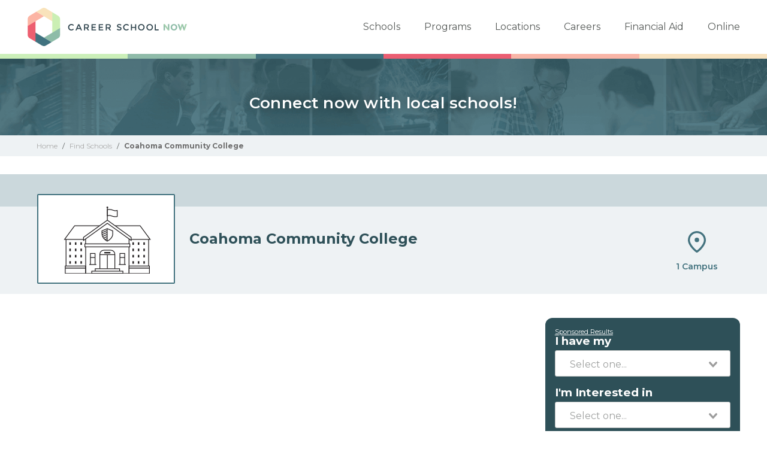

--- FILE ---
content_type: text/html; charset=UTF-8
request_url: https://careerschoolnow.org/colleges/coahoma-community-college
body_size: 6123
content:
<!DOCTYPE html>
<html lang="en">
    <head>
        <meta charset="utf-8">
        <meta http-equiv="X-UA-Compatible" content="IE=edge">

        <meta name="viewport" content="width=device-width, initial-scale=1, user-scalable=0">

                    
            <script type="text/javascript" charset="UTF-8" src="//geo.cookie-script.com/s/54e4697cf146e90bc9b873df9c1bf48e.js?state=ca"></script>
            
        
        <style>.async-hide { opacity: 0 !important} </style>
<script>(function(a,s,y,n,c,h,i,d,e){s.className+=' '+y;h.start=1*new Date;
        h.end=i=function(){s.className=s.className.replace(RegExp(' ?'+y),'')};
        (a[n]=a[n]||[]).hide=h;setTimeout(function(){i();h.end=null},c);h.timeout=c;
    })(window,document.documentElement,'async-hide','dataLayer',4000,
            {'GTM-TSR3JSX':true});</script>

<!-- Modified Analytics tracking code with Optimize plugin -->
<script>
    (function(i,s,o,g,r,a,m){i['GoogleAnalyticsObject']=r;i[r]=i[r]||function(){
                (i[r].q=i[r].q||[]).push(arguments)},i[r].l=1*new Date();a=s.createElement(o),
            m=s.getElementsByTagName(o)[0];a.async=1;a.src=g;m.parentNode.insertBefore(a,m)
    })(window,document,'script','https://www.google-analytics.com/analytics.js','ga');

    ga('create', 'UA-83794389-1', 'auto');
    ga('require', 'GTM-TSR3JSX');
    ga('send', 'pageview');
</script>

<!-- Global site tag (gtag.js) - Google Analytics -->
<script src="https://sstcluster.careerschoolnow.org/gtm.js?id=GTM-TG85GML"></script>
<script>
    window.dataLayer = window.dataLayer || [];
    function gtag(){dataLayer.push(arguments);}
    gtag('js', new Date());

    gtag('config', 'GTM-TG85GML');
</script>

<!-- Google Tag Manager -->
<script>(function(w,d,s,l,i){w[l]=w[l]||[];w[l].push({'gtm.start':
            new Date().getTime(),event:'gtm.js'});var f=d.getElementsByTagName(s)[0],
            j=d.createElement(s),dl=l!='dataLayer'?'&l='+l:'';j.async=true;j.src=
            'https://sstcluster.careerschoolnow.org/gtm.js?id='+i+dl;f.parentNode.insertBefore(j,f);
    })(window,document,'script','dataLayer','GTM-TG85GML');</script>
        
        <title>Coahoma Community College Info: Programs &amp; Location</title>

        <meta name="description" content="Information about Coahoma Community College, including its programs and locations">

        <meta property="og:image" content="https://careerschoolnow.org/images/social/large.png">
        <meta property="og:description" content="Information about Coahoma Community College, including its programs and locations">
        <meta property="og:url" content="https://careerschoolnow.org/colleges/coahoma-community-college">
        <meta property="og:title" content="Coahoma Community College Info: Programs &amp; Location">

        <link rel="canonical" href="https://careerschoolnow.org/colleges/coahoma-community-college">
                
        <link rel="preconnect" href="https://fonts.googleapis.com">
        <link rel="preconnect" href="https://fonts.gstatic.com" crossorigin>
        <link href="https://fonts.googleapis.com/css2?family=Montserrat:wght@400;600;700&display=swap" rel="stylesheet">

        
        

        <link rel="shortcut icon" type="image/png" href="https://careerschoolnow.org/images/CSN-logo-icon.ico" />

        
        <style>
            @-webkit-keyframes newrotate {
                0% {
                    transform: rotate(0deg);
                }
                to {
                    transform: rotate(1turn);
                }
            }
            @keyframes  newrotate {
                0% {
                    transform: rotate(0deg);
                }
                to {
                    transform: rotate(1turn);
                }
            }
            @-webkit-keyframes newrotateOpacity {
                0% {
                    transform: rotate(0deg);
                    opacity: 0.1;
                }
                to {
                    transform: rotate(1turn);
                    opacity: 1;
                }
            }
            @keyframes  newrotateOpacity {
                0% {
                    transform: rotate(0deg);
                    opacity: 0.1;
                }
                to {
                    transform: rotate(1turn);
                    opacity: 1;
                }
            }
            #page-loader {
                display: flex;
                align-items: center;
                justify-content: center;
                flex-direction: column;
                transition: all 0.3s ease;
            }
            .newvs-loading {
                position: relative;
                width: 55px;
                height: 55px;
                display: block;
                border-radius: 50%;
                box-sizing: border-box;
                border: 3px solid transparent;
            }
            .newvs-loading.default .effect-1 {
                -webkit-animation: newrotate 1s ease infinite;
                animation: newrotate 1s ease infinite;
            }
            .newvs-loading.default .effect-1,
            .newvs-loading.default .effect-2 {
                position: absolute;
                width: 100%;
                height: 100%;
                border: 3px solid transparent;
                border-left: 3px solid rgba(0, 194, 103, 1);
                border-radius: 50%;
                box-sizing: border-box;
            }
            .newvs-loading.default .effect-2 {
                -webkit-animation: newrotateOpacity 1s ease 0.1s infinite;
                animation: newrotateOpacity 1s ease 0.1s infinite;
            }
            .newvs-loading.default .effect-3 {
                position: absolute;
                width: 100%;
                height: 100%;
                border: 3px solid transparent;
                border-left: 3px solid rgba(0, 194, 103, 1);
                -webkit-animation: rotateOpacity 1s ease 0.2s infinite;
                animation: rotateOpacity 1s ease 0.2s infinite;
                border-radius: 50%;
                box-sizing: border-box;
            }
            .newvs-loading.default .neweffects {
                transition: all 0.3s ease;
            }
        </style>

        <script>
            var processHidePageLoader = function() {
                // var loaderInterval = setInterval(function() {
                //     var pageLoaderEl = document.getElementById('page-loader');
                //     if (pageLoaderEl) {
                //       console.log('epale');
                //         pageLoaderEl.style.display = 'none';
                //         clearInterval(loaderInterval);
                //     }
                // }, 100);
            };
        </script>
        
            <script defer type="module" crossorigin="anonymous" src="https://wizardflow.careerschoolnow.org/main/index.js"></script>
    <link rel="preload" href="https://wizardflow.careerschoolnow.org/main/index.css" as="style" onload="this.onload=null;this.rel='stylesheet'">
    <noscript>
        <link rel="stylesheet" href="https://wizardflow.careerschoolnow.org/main/index.css">
    </noscript>
<link rel="preload stylesheet" href="/css/school-show.css?id=1769413509" as="style" onload="this.onload=null;this.rel='stylesheet';processHidePageLoader();">
<noscript>
    <link rel="stylesheet" href="/css/school-show.css?id=1769413509">
</noscript>

<style>
    html {
        scroll-behavior: smooth;
    }
</style>

        
                            <script type="application/ld+json">
                    {"@context":"http:\/\/schema.org","@type":"BreadcrumbList","itemListElement":[{"@type":"ListItem","position":1,"item":{"@type":"WebPage","@id":"https:\/\/careerschoolnow.org","name":"Career School Now"}},{"@type":"ListItem","position":2,"item":{"@type":"WebPage","@id":"https:\/\/careerschoolnow.org\/colleges","name":"Trade School Finder"}},{"@type":"ListItem","position":3,"item":{"@type":"WebPage","name":"Coahoma Community College"}}]}
                </script>
                            <script type="application/ld+json">
                    {"@context":"http:\/\/schema.org","@type":"EducationalOrganization","name":"Coahoma Community College","description":"","sameAs":"https:\/\/careerschoolnow.org\/colleges\/coahoma-community-college","hasOfferCatalog":{"@type":"OfferCatalog","name":"Programs","itemListElement":[]}}
                </script>
                    
        <link rel="alternate" type="application/rss+xml" href="https://careerschoolnow.org/rss.xml" title="Trade School Training Information & News - Career School Now">
        <link rel="alternate" type="application/atom+xml" href="https://careerschoolnow.org/atom.xml" title="Trade School Training Information & News - Career School Now">

    </head>
    <body>

        <!-- Google Tag Manager (noscript) -->
        <noscript><iframe src="https://sstcluster.careerschoolnow.org/ns.html?id=GTM-TG85GML"
                          height="0" width="0" style="display:none;visibility:hidden"></iframe></noscript>
        <!-- End Google Tag Manager (noscript) -->

        <script>
    dataLayer.push({
        'event': 'pageLoad',
        'title': document.title,
        'url': window.location.href,
        'userAgent' : navigator.userAgent,
        'properties' : {
            'page_title' : 'CSNWWW',
            'url' : 'https://careerschoolnow.org/colleges/coahoma-community-college',
            'userAgent' : navigator.userAgent,
        }
    });
</script>
        
            
                
                
                
            
        
        <main id="app">
            <div class="header-wrap wrapper">
                <header>
                    <div class="wrap nav-wrapper">

                        <div class="csn-logo">
                            <a href="https://careerschoolnow.org" title="career school now">Career School Now</a>
                        </div>

                        <nav class="main-nav-menu">
    <ul>
        <li><a href="https://careerschoolnow.org/colleges" title="trade school finder" class="trade-school">Schools</a></li>
        <li><a href="https://careerschoolnow.org/colleges/programs" title="programs" class="programs">Programs</a></li>
        <li><a href="https://careerschoolnow.org/colleges/locations" title="locations" class="locations">Locations</a></li>
        <li><a href="https://careerschoolnow.org/careers" title="careers" class="careers">Careers</a></li>
        <li><a href="https://careerschoolnow.org/financial-aid" title="financial aid" class="financial-aid">Financial Aid</a></li>
        <li><a href="https://careerschoolnow.org/online" title="online" class="online">Online</a></li>
    </ul>
</nav>                        <a class="mobile-menu-button"></a>

                    </div>
                </header>
            </div>

            <div class="">
                    <span class="csn-bar">
    <span class="c c1"></span>
    <span class="c c2"></span>
    <span class="c c3"></span>
    <span class="c c4"></span>
    <span class="c c5"></span>
    <span class="c c6"></span>
</span>
    <div class="wzflow-widget">
        <div class="splash splash-blade school ">

    <div class="form-block">

        <div class="wrapper">

            <div class="container">

                                    <h4 class="header">Connect now with local schools!</h4>
                
                
            </div>

        </div>

    </div>

</div>


    <div class="form-holder csn-wzflow-school-show-only-mobile">
        <div class="form-container">
            <div class="px-16px full-vw">
    <wizard-flow-search
        title="Find Your School"
        cta-endpoint="/wzflow/results"
        flow-type="horizontal"
        useschool="{&quot;school_name&quot;:&quot;&quot;,&quot;school_slug&quot;:&quot;&quot;,&quot;school_consent&quot;:&quot;&quot;,&quot;aois&quot;:[],&quot;programs&quot;:[]}"
        btn-start-text="Search Now"
        data-area=""
        data-career=""
        data-csns=""
        data-csna="zOCJL"
        data-csnp="sdWVo"
        data-csnc=""
    ></wizard-flow-search>
</div>        </div>

    </div>

        </div>

                
    <div class="breadcrumbs">
    <div class="wrapper">
        <div>
            <a href="https://careerschoolnow.org">
                <span title="Career School Now">Home</span>
            </a>
        </div>

                    <span class="sep">/</span>

            <div>
                                    <a href="https://careerschoolnow.org/colleges" title="Search Our School Directory">
                        <span>Find Schools</span>
                    </a>
                            </div>
                    <span class="sep">/</span>

            <div>
                                    <span title="Coahoma Community College Info: Programs &amp; Location">Coahoma Community College</span>
                            </div>
            </div>
</div>

                
    <div class="school-page">

        <div class="college-header">

            <div class="college-info">

                <div class="info-logo">

                    <div class="logo-section">
                        <div class="partner-logo">
                            <span class="helper"></span>
                                                        <img class="lazyload" data-src="/images/icons/school.svg" alt="Coahoma Community College" title="Coahoma Community College">
                                                    </div>
                    </div>

                </div>
                <div class="info-text"> <h1 class="info-text-school-name">Coahoma Community College</h1> </div>

                <div class="school-info">
                                        <div class="statistic campuses">
                    1 Campus
                    </div>
                    
                    
                                    </div>
            </div>
        </div>

        <div class="wzflow-widget-parent-wrapper">
            <div class="wrapper has-columns schools-container-wzflow">
                <div class="col-main col-main-wzflow">

                    <div class="col-main-schools">

                        <div id="about-school">
                            <div class="partner-copy">
                                                            </div>
                        </div>

                        
                        
                        
                    </div>

                    <div class="campus-locations-mobile">
                                                    <div class="campus-locations" id="campus-locations">
                                <h2 class="campus-location-heading">
                                                                            Campus Location
                                                                    </h2>

                                <div id="app-filterbystate">
                                    <filter-by-state
                                        :approute="&quot;https:\/\/careerschoolnow.org\/colleges\/coahoma-community-college&quot;"
                                        :states="{&quot;AL&quot;:&quot;Alabama&quot;,&quot;AK&quot;:&quot;Alaska&quot;,&quot;AS&quot;:&quot;American Samoa&quot;,&quot;AZ&quot;:&quot;Arizona&quot;,&quot;AR&quot;:&quot;Arkansas&quot;,&quot;CA&quot;:&quot;California&quot;,&quot;CO&quot;:&quot;Colorado&quot;,&quot;CT&quot;:&quot;Connecticut&quot;,&quot;DE&quot;:&quot;Delaware&quot;,&quot;DC&quot;:&quot;District Of Columbia&quot;,&quot;FL&quot;:&quot;Florida&quot;,&quot;GA&quot;:&quot;Georgia&quot;,&quot;HI&quot;:&quot;Hawaii&quot;,&quot;ID&quot;:&quot;Idaho&quot;,&quot;IL&quot;:&quot;Illinois&quot;,&quot;IN&quot;:&quot;Indiana&quot;,&quot;IA&quot;:&quot;Iowa&quot;,&quot;KS&quot;:&quot;Kansas&quot;,&quot;KY&quot;:&quot;Kentucky&quot;,&quot;LA&quot;:&quot;Louisiana&quot;,&quot;ME&quot;:&quot;Maine&quot;,&quot;MD&quot;:&quot;Maryland&quot;,&quot;MA&quot;:&quot;Massachusetts&quot;,&quot;MI&quot;:&quot;Michigan&quot;,&quot;MN&quot;:&quot;Minnesota&quot;,&quot;MS&quot;:&quot;Mississippi&quot;,&quot;MO&quot;:&quot;Missouri&quot;,&quot;MT&quot;:&quot;Montana&quot;,&quot;NE&quot;:&quot;Nebraska&quot;,&quot;NV&quot;:&quot;Nevada&quot;,&quot;NH&quot;:&quot;New Hampshire&quot;,&quot;NJ&quot;:&quot;New Jersey&quot;,&quot;NM&quot;:&quot;New Mexico&quot;,&quot;NY&quot;:&quot;New York&quot;,&quot;NC&quot;:&quot;North Carolina&quot;,&quot;ND&quot;:&quot;North Dakota&quot;,&quot;OH&quot;:&quot;Ohio&quot;,&quot;OK&quot;:&quot;Oklahoma&quot;,&quot;OR&quot;:&quot;Oregon&quot;,&quot;PA&quot;:&quot;Pennsylvania&quot;,&quot;RI&quot;:&quot;Rhode Island&quot;,&quot;SC&quot;:&quot;South Carolina&quot;,&quot;SD&quot;:&quot;South Dakota&quot;,&quot;TN&quot;:&quot;Tennessee&quot;,&quot;TX&quot;:&quot;Texas&quot;,&quot;UT&quot;:&quot;Utah&quot;,&quot;VT&quot;:&quot;Vermont&quot;,&quot;VA&quot;:&quot;Virginia&quot;,&quot;WA&quot;:&quot;Washington&quot;,&quot;WV&quot;:&quot;West Virginia&quot;,&quot;WI&quot;:&quot;Wisconsin&quot;,&quot;WY&quot;:&quot;Wyoming&quot;}"
                                        :campuses="{&quot;coahoma-community-college&quot;:{&quot;name&quot;:&quot;Coahoma Community College&quot;,&quot;slug&quot;:&quot;coahoma-community-college&quot;,&quot;address&quot;:&quot;3240 Friars Point Rd&quot;,&quot;address_ext&quot;:&quot;&quot;,&quot;city&quot;:&quot;Clarksdale&quot;,&quot;state&quot;:&quot;MS&quot;,&quot;postal_code&quot;:&quot;38614&quot;,&quot;latitude&quot;:34.232003,&quot;longitude&quot;:-90.5710152,&quot;distance&quot;:0,&quot;school&quot;:[],&quot;title&quot;:&quot;&quot;,&quot;meta_title&quot;:&quot;&quot;,&quot;meta_description&quot;:&quot;&quot;,&quot;description&quot;:&quot;&quot;,&quot;programs&quot;:[]}}"
                                        school="Coahoma Community College"
                                    >
                                    </filter-by-state>
                                </div>
                            </div>
                                            </div>
                </div>

                <div class="wzflow-widget">
                    <div class="wzflow-vertical-wrapper wzflow-colleges-show">
    <wizard-flow-search
        title="Request Information"
        cta-endpoint="/wzflow/results"
        flow-type="vertical"
        useschool="{&quot;school_name&quot;:&quot;&quot;,&quot;school_slug&quot;:&quot;&quot;,&quot;school_consent&quot;:&quot;&quot;,&quot;aois&quot;:[],&quot;programs&quot;:[]}"
        btn-start-text="Search Now"
        data-area=""
        data-career=""
        data-csns=""
        data-csna="zOCJL"
        data-csnp="sdWVo"
        data-csnc=""
    ></wizard-flow-search>
</div>                </div>
            </div>
        </div>
    </div>

            </div>
        </main>

        
        <footer class="main wzflow-main-footer-override-css">

            <div class="wrapper">
                <div class="wrap">

    <div class="col">

        <div class="csn-logo">
            <a href="https://careerschoolnow.org" title="career school now">Career School Now</a>
        </div>

        <div class="content">
            <p>The world's largest career school network. Find out more about different colleges, professions, and programs. Career School Now has all you need to decide your career and match with a school.</p>
        </div>

    </div>

    <div class="col rt">

        <nav>
            <p class="header">For Students</p>
            <div class="divider"></div>
            <ul>
                <li><a href="https://careerschoolnow.org/colleges" title="trade school finder">Schools</a></li>
                <li><a href="https://careerschoolnow.org/colleges/programs" title="programs">Programs</a></li>
                <li><a href="https://careerschoolnow.org/colleges/locations" title="locations">Locations</a></li>
                <li><a href="https://careerschoolnow.org/careers" title="careers">Careers</a></li>
                <li><a href="https://careerschoolnow.org/financial-aid" title="financial aid">Financial Aid</a></li>
                <li><a href="https://careerschoolnow.org/faqs" title="FAQs">FAQs</a></li>
                <li><a href="https://careerschoolnow.org/dns" target="_blank" rel="noopener noreferrer">Do Not Sell or Share My Information</a></li>
                <li><a href="/terms-of-use" title="terms of use">Terms of Use</a></li>
            </ul>
        </nav>

        <nav>
            <p class="header">For Partners</p>
            <div class="divider"></div>
            <ul>
                <li><a href="/about" title="about us">About Us</a></li>
                <li><a href="/privacy-policy" title="privacy policy">Privacy Policy</a></li>
                <li><a href="/contact" title="contact">Contact</a></li>
                <li><a href="/add-your-school" title="add your school">Add Your School</a></li>
                <li><a href="/join-our-affiliate-network" title="join our affiliate program">Join Our Affiliate Network</a></li>
            </ul>
        </nav>

    </div>

</div>
                <div class="bottom-bar">
    <div class="wrap">
        <p class="copy"><a href="http://careernowbrands.com" target="_blank" title="career now brands" rel="noopener">&copy; 2026 Career Now Brands</a></p>

                    <ul class="social">
                <li class="twitter"><a href="https://twitter.com/@careerschoolnow" target="_blank" title="twitter" rel="noopener">Twitter</a></li>
                <li class="facebook"><a href="https://www.facebook.com/CareerSchoolNow" target="_blank" title="facebook" rel="noopener">Facebook</a></li>
            </ul>
            </div>
</div>            </div>
        </footer>

        <script type="text/javascript" src="/js/app-school-show.js?id=1769413509"></script>
        <script type="text/javascript">
            window.is_wizard_flow_active = true;
            $(function(){
                //
                // Make sure validation module is setup
                //
                EventsModule.init();
            });
        </script>

            <script type="text/javascript">
        const callPartialVendorJsContent = function () {
          JumpToHash.init( '#jmh-programs' );

          CampusFilterModule.init([], [] );

          $(document).ready(function() {
            $('a.btn-show-all').on('click', function() {

              var containerCampusesEl = $(this).parent().prev('.container-campuses');

              if ($(this).attr('toggle-mode') === 'close') {

                //keep this order
                var windowTop = document.documentElement.scrollTop || document.body.scrollTop || window.scrollY;

                $(this).attr('scroll-top', windowTop);
                $(this).attr('toggle-mode', 'open')
                $(this).text('Hide campuses')

                containerCampusesEl.css('maxHeight', containerCampusesEl[0].scrollHeight);

              } else {

                $( 'html, body' ).animate({ scrollTop: $(this).attr('scroll-top') } );

                var dataCampuses = $(this).attr('data-campuses');
                $(this).attr('toggle-mode', 'close')
                $(this).text('Show all ' + dataCampuses + ' locations')
                containerCampusesEl.css('maxHeight', '290px');
              }


            });
          });

          window.removeEventListener('partialschoolshowloadeds', callPartialVendorJsContent);
        };

        window.addEventListener('partialschoolshowloadeds', callPartialVendorJsContent, { once: true });
    </script>

    <script>
  let jsDeferLoaded = false;

  function onLoadDeferJsPartialContent() {
    if (jsDeferLoaded === false) {
      jsDeferLoaded = true;

      const scriptJsDefer = document.createElement("script");
      scriptJsDefer.src = '/js/partials-school-show.js?id=97cb9b45fe95fb619761';
      scriptJsDefer.async = true;

            scriptJsDefer.onload = function () {
            const event = new Event("partialschoolshowloadeds");
            window.dispatchEvent(event);
        };
    
      document.head.appendChild(scriptJsDefer);

      window.removeEventListener('touchstart', onLoadDeferJsPartialContent);
      window.removeEventListener('pointerdown', onLoadDeferJsPartialContent);
      window.removeEventListener('scroll', onLoadDeferJsPartialContent);
      window.removeEventListener('resize', onLoadDeferJsPartialContent);
    }
  }

  if (window.innerWidth < 667) {
    window.addEventListener('touchstart', onLoadDeferJsPartialContent, { once: true });
    window.addEventListener('pointerdown', onLoadDeferJsPartialContent, { once: true });
    window.addEventListener('scroll', onLoadDeferJsPartialContent, { once: true });
    window.addEventListener('resize', onLoadDeferJsPartialContent, { once: true });
  } else {
    onLoadDeferJsPartialContent();
  }
</script>
    <script type="text/javascript">
  let wzflow_program_els;

  $(document)
    .ready(function() {
      $('.program-heading.areas.program-with-aoi').on('click', function () {
        if (!wzflow_program_els) {
          wzflow_program_els = [...document.getElementsByClassName("school_program_selected")];
        }

        wzflow_program_els.forEach((el) => {
          el.value = $(this).attr('program-slug');
          el.dispatchEvent(new Event("input")); // 🔑 Vue picks it up now
        });

        if (window.innerWidth <= 769) {
          window.scrollTo({
            top: 0,
            behavior: "smooth"
          });
        }
      })
    });

</script>
    
        

        
        <script type="text/javascript">

        $( function(){

            $( document ).on( "csn_widget:events_loaded", function() {

                
            });

        });

    </script>

        
        <noscript>
            <style type="text/css">
                .wow {
                    visibility: visible;
                }
            </style>
        </noscript>

    </body>
</html>


--- FILE ---
content_type: text/css
request_url: https://careerschoolnow.org/css/school-show.css?id=1769413509
body_size: 18464
content:
*{-webkit-box-sizing:border-box;box-sizing:border-box}.wow{visibility:hidden}.header,.heading,h1,h2,h3,h4{color:#2e5058}

/*! normalize.css v4.1.1 | MIT License | github.com/necolas/normalize.css */html{font-family:sans-serif;-ms-text-size-adjust:100%;-webkit-text-size-adjust:100%}body{margin:0}article,aside,details,figcaption,figure,footer,header,main,menu,nav,section,summary{display:block}audio,canvas,progress,video{display:inline-block}audio:not([controls]){display:none;height:0}progress{vertical-align:baseline}[hidden],template{display:none}a{background-color:transparent;-webkit-text-decoration-skip:objects}a:active,a:hover{outline-width:0}abbr[title]{border-bottom:none;text-decoration:underline;-webkit-text-decoration:underline dotted;text-decoration:underline dotted}b,strong{font-weight:inherit;font-weight:bolder}dfn{font-style:italic}h1{font-size:2em;margin:.67em 0}mark{background-color:#ff0;color:#000}small{font-size:80%}sub,sup{font-size:75%;line-height:0;position:relative;vertical-align:baseline}sub{bottom:-.25em}sup{top:-.5em}img{border-style:none}svg:not(:root){overflow:hidden}code,kbd,pre,samp{font-family:monospace,monospace;font-size:1em}figure{margin:1em 40px}hr{-webkit-box-sizing:content-box;box-sizing:content-box;height:0;overflow:visible}button,input,select,textarea{font:inherit;margin:0}optgroup{font-weight:700}button,input{overflow:visible}button,select{text-transform:none}[type=reset],[type=submit],button,html [type=button]{-webkit-appearance:button}[type=button]::-moz-focus-inner,[type=reset]::-moz-focus-inner,[type=submit]::-moz-focus-inner,button::-moz-focus-inner{border-style:none;padding:0}[type=button]:-moz-focusring,[type=reset]:-moz-focusring,[type=submit]:-moz-focusring,button:-moz-focusring{outline:1px dotted ButtonText}fieldset{border:1px solid silver;margin:0 2px;padding:.35em .625em .75em}legend{-webkit-box-sizing:border-box;box-sizing:border-box;color:inherit;display:table;max-width:100%;padding:0;white-space:normal}textarea{overflow:auto}[type=checkbox],[type=radio]{-webkit-box-sizing:border-box;box-sizing:border-box;padding:0}[type=number]::-webkit-inner-spin-button,[type=number]::-webkit-outer-spin-button{height:auto}[type=search]{-webkit-appearance:textfield;outline-offset:-2px}[type=search]::-webkit-search-cancel-button,[type=search]::-webkit-search-decoration{-webkit-appearance:none}::-webkit-input-placeholder{color:inherit;opacity:.54}::-webkit-file-upload-button{-webkit-appearance:button;font:inherit}body{font-family:Montserrat,sans-serif}h1,h2,h3,h4,h5,h6{font-family:Montserrat,sans-serif;color:#2e5058}h2,h3,h4,h5,h6{font-weight:700}li,ol,p,ul{color:#555957}blockquote,li,ol,p,ul{font-family:Montserrat,sans-serif;font-weight:300}a{color:#42727e;text-decoration:none}a:hover{text-decoration:underline}b,strong{font-weight:700}html{height:100%}body{min-height:100%;display:-webkit-box;display:-ms-flexbox;display:flex;-webkit-box-orient:vertical;-webkit-box-direction:normal;-ms-flex-direction:column;flex-direction:column}.flex-wrap{-webkit-box-flex:1;-ms-flex:1;flex:1}.wrapper{width:100%;margin:0 auto;padding:0}.has-columns .col-side .container-fullform{margin-top:50px;background-color:#eef2f4}.show-sm,.show-sm+.select2,.show-sm.select2{display:block}.hide-always,.hide-in-mobile,.hide-sm{display:none}.hide-md{display:block}.col-main-v2{padding:0 16px}.col-side-v2{padding:0 15px}@media only screen and (min-width:480px){.wrapper{width:480px}}@media only screen and (min-width:640px){.wrapper{width:640px}}@media only screen and (min-width:768px){.hide-in-mobile{display:block}.wrapper{width:100%}}@media only screen and (min-width:980px){.show-sm,.show-sm.select2,.show-sm.select2+.select2{display:none}.hide-sm{display:block}.hide-md{display:none}.wrapper{width:980px}.has-columns{display:-webkit-box;display:-ms-flexbox;display:flex;-webkit-box-orient:horizontal;-webkit-box-direction:normal;-ms-flex-direction:row;flex-direction:row;-ms-flex-wrap:nowrap;flex-wrap:nowrap;-webkit-box-pack:justify;-ms-flex-pack:justify;justify-content:space-between}.has-columns.full-width{-webkit-box-orient:vertical;-webkit-box-direction:normal;-ms-flex-direction:column;flex-direction:column}.has-columns.full-width .col-main{width:100%}.has-columns .col-main{width:70%;padding-right:25px}.has-columns .col-side{width:30%;position:relative}.has-columns .col-side .container-fullform{margin-top:0;margin-bottom:148px;padding-bottom:24px}.col-side-v2{padding:0}}@media only screen and (min-width:1200px){.wrapper{width:1189px}}@media only screen and (min-width:980px) and (max-width:1200px){.rowcolumns{-webkit-box-orient:vertical!important;-webkit-box-direction:normal!important;-ms-flex-direction:column!important;flex-direction:column!important}.rowcolumns div.column:last-child{margin:0!important;padding:0!important;margin-top:5px!important}}@media only screen and (max-width:1199px){.select2-container,.select2-container--default{margin:0!important}}.select2-selection--single{height:44px!important}.select2-selection__rendered{margin-top:3px}body{font-size:14px;color:#555957}h1{font-size:24px}h1,h2{font-weight:700}h2{font-size:17px}h3{font-size:15px}h3,h4{font-weight:700}h4,p{font-size:14px}p{color:#555957;line-height:1.8;font-weight:300}p strong{font-weight:700}ol,ul{margin-left:10px}ol li,ul li{color:#555957;font-size:14px;line-height:1.8;font-weight:300;padding-left:15px}table{background-color:transparent;width:100%;max-width:100%;margin:20px 0;border-collapse:collapse}table td,table th{padding:15px 5px;line-height:1.4;vertical-align:middle;border-bottom:1px solid #ccc}table thead th{vertical-align:bottom;text-align:left}table td p{margin:0}blockquote{background-image:url("/images/quotes.png");background-repeat:no-repeat;background-size:55px;font-size:14px;line-height:1.8;text-align:left;margin:0;padding:15px 30px 15px 60px;font-style:italic;color:#a1a6a4}blockquote cite,blockquote span{display:block;text-align:right}@media only screen and (min-width:768px){blockquote{padding:0 80px}}.new-page-intro .page-intro h1.heading{color:#2e5058;font-family:Montserrat,sans-serif;font-size:30px;font-weight:600;line-height:38px}.new-page-intro .page-intro div.intro-text,.new-page-intro .page-intro p.intro-text{color:#2e5058;font-family:Montserrat,sans-serif;font-weight:400;font-size:18px;line-height:28px;margin-top:19px}.new-page-intro h3.title-filter{font-weight:500}.filters-wrapper .filters .container .input-wrapper input,.remove-appearance{-webkit-appearance:none;-moz-appearance:none;-ms-appearance:none;-o-appearance:none;appearance:none;border:0;outline:0}.search_by_key{height:24px}.search_by_key::-webkit-input-placeholder{color:#555957;font-family:Montserrat,sans-serif;font-size:16px;line-height:24px}.search_by_key:-ms-input-placeholder{color:#555957;font-family:Montserrat,sans-serif;font-size:16px;line-height:24px}.search_by_key:-moz-placeholder,.search_by_key::-moz-placeholder{color:#555957;font-family:Montserrat,sans-serif;font-size:16px;line-height:24px}.article-wrapping{padding:0 15px}.article-wrapping p a{word-wrap:break-word}.intro-text p{color:#555957;font-family:Montserrat,sans-serif;font-size:18px;line-height:28px}.align-left{text-align:left}.header-wrap{display:-webkit-box;display:-ms-flexbox;display:flex;-webkit-box-pack:justify;-ms-flex-pack:justify;justify-content:space-between;-webkit-box-align:center;-ms-flex-align:center;align-items:center;position:relative}header{padding:13px 15px;background-color:#fff;width:100%}header .csn-logo{width:220px;height:45px;position:relative}header .csn-logo .wzflow-csn-logo,header .csn-logo a{display:block;width:100%;height:100%;position:absolute;top:0;left:0;background:transparent url(/images/CSN-logo.png) 0 0 no-repeat;background-image:url(/images/CSN-logo.svg);background-size:contain;text-indent:120%;white-space:nowrap;overflow:hidden}header .main-nav-menu{width:270px;display:none;position:absolute;top:100%;right:0;background-color:#fff;z-index:99999}header .main-nav-menu ul,header .main-nav-menu ul li{padding:0;margin:0;list-style:none}header .main-nav-menu ul li{border-bottom:1px solid #9f9f9f}header .main-nav-menu ul li:first-child{border-top:1px solid #9f9f9f}header .main-nav-menu ul li a{display:block;width:100%;padding:8px 5px 8px 40px;color:#555957;font-family:Montserrat,sans-serif;font-size:14px;font-weight:500;text-decoration:none;line-height:2.8;background-position:7% 50%;background-repeat:no-repeat}header .main-nav-menu ul li a.current,header .main-nav-menu ul li a:hover{-webkit-box-shadow:inset 13px 5px 0 -6px #8fbca9;box-shadow:inset 13px 5px 0 -6px #8fbca9;background-color:#e5f7dc;text-decoration:none}a.mobile-menu-button{text-decoration:none}.mobile-menu-button{background:transparent url(/images/mobile-menu-icon-black.png) 50% no-repeat;background-size:30px;background-position-y:13px;background-color:#fff;cursor:pointer;font-size:11px;text-transform:uppercase;text-align:center;color:#000;width:55px;height:42px;position:absolute;top:15px;right:0}.mobile-menu-button.active{background-image:url(/images/mobile-menu-icon.png);background-color:#8fbca9;background-position-y:18px}.mobile-menu-button.active:after{content:""}@media only screen and (min-width:780px){.mobile-menu-button{display:none}header{width:100%;padding:13px 0}header .wrap{position:relative}header .csn-logo{width:220px;height:58px}header .main-nav-menu{display:block!important;width:auto;position:absolute;top:0;right:0;-webkit-box-shadow:none;box-shadow:none;margin-top:15px}header .main-nav-menu ul{display:-webkit-box;display:-ms-flexbox;display:flex;-webkit-box-orient:horizontal;-webkit-box-direction:normal;-ms-flex-direction:row;flex-direction:row}header .main-nav-menu ul li{display:inline-block;width:auto;margin:0 13px;border:none;-webkit-box-shadow:none;box-shadow:none}header .main-nav-menu ul li:first-child{border:none;margin-left:0}header .main-nav-menu ul li:last-child{margin-right:0}header .main-nav-menu ul li a{background:none;padding:0;font-size:16px;line-height:24px}header .main-nav-menu ul li a.careers,header .main-nav-menu ul li a.financial-aid,header .main-nav-menu ul li a.locations,header .main-nav-menu ul li a.programs,header .main-nav-menu ul li a.trade-school{background-image:none}header .main-nav-menu ul li a.current,header .main-nav-menu ul li a:hover{background-color:#fff;-webkit-box-shadow:none;box-shadow:none;color:#52a265;text-decoration:underline}.header-wrap{display:block}}@media only screen and (min-width:980px){header .csn-logo{width:280px}header .main-nav-menu{top:5px}}@media only screen and (min-width:1200px){header .csn-logo{width:280px;height:64px}header .main-nav-menu ul li{margin:0 20px}}footer{padding:10px 15px 20px;position:relative}footer.main{background-color:#eef2f4}footer.main:after{content:" ";display:block;position:absolute;left:0;top:0;width:100%;height:100%;opacity:0;background:transparent url(/images/footer-city.png) 100% 100% no-repeat;background-image:url(/images/footer-city.svg);background-size:auto 130px}footer .csn-logo{display:inline-block;width:180px;height:43px;position:relative;margin:20px 0}footer .csn-logo a{display:block;width:100%;height:100%;position:absolute;top:0;left:0;background:transparent url(/images/CSN-logo.png) 0 0 no-repeat;background-image:url(/images/CSN-logo.svg);background-size:contain;text-indent:120%;white-space:nowrap;overflow:hidden}footer .col{padding:0}footer .col .content{display:none}footer .col .content p{font-family:Montserrat,sans-serif;color:#555957;font-size:12px;line-height:24px}footer .col nav{z-index:999}footer .col nav .header{display:block;margin:0;font-weight:600;font-size:12px;font-family:Montserrat,sans-serif;text-transform:uppercase;letter-spacing:.7px;color:#555957}footer .col nav .divider{width:50px;height:2px;background-color:#565656;margin:5px 0 7px}footer .col nav ul{margin:0;padding:0}footer .col nav ul li{margin:0;padding:10px 2px;list-style:none;font-family:Montserrat,sans-serif}footer .col nav ul li a{color:#555957;text-decoration:none;font-size:12px;font-weight:400}footer .col nav ul li a:hover{color:#2e5058}footer .col.rt{display:-webkit-box;display:-ms-flexbox;display:flex;-webkit-box-pack:justify;-ms-flex-pack:justify;justify-content:space-between}footer .bottom-bar{display:block;background-color:#2e434c;margin:0;padding:0 15px;height:40px;position:absolute;bottom:-40px;left:0;width:100%}footer .bottom-bar .wrap{display:-webkit-box;display:-ms-flexbox;display:flex;-webkit-box-orient:horizontal;-webkit-box-direction:normal;-ms-flex-direction:row;flex-direction:row;-ms-flex-wrap:nowrap;flex-wrap:nowrap;-webkit-box-pack:justify;-ms-flex-pack:justify;justify-content:space-between;max-width:1200px;margin:0 auto}footer .bottom-bar p.copy{margin:6px 0;font-family:Montserrat,sans-serif}footer .bottom-bar p.copy a{color:#fff;font-family:Montserrat,sans-serif;font-size:12px}footer .bottom-bar p.copy a:hover{text-decoration:underline}footer .bottom-bar ul.social{margin:10px 0}footer .bottom-bar ul.social li{display:inline-block;vertical-align:bottom;width:16px;height:16px;margin-left:20px;text-indent:120%;white-space:nowrap;overflow:hidden}footer .bottom-bar ul.social li a{display:block;width:100%;height:100%}footer .bottom-bar ul.social li.facebook{padding-left:0}footer .bottom-bar ul.social li.facebook a{background:transparent url(/images/icon-fb.png) 0 0 no-repeat;background:transparent url(/images/icon-fb.svg) 0 0 no-repeat;background-size:contain}footer .bottom-bar ul.social li.twitter{padding-left:0}footer .bottom-bar ul.social li.twitter a{background:transparent url(/images/icon-tw.png) 0 0 no-repeat;background:transparent url(/images/icon-tw.svg) 0 0 no-repeat;background-size:contain}footer .bottom-bar.wzflow-footer-bottom-bar-sticky-css{height:auto;text-align:center;position:fixed;margin:0;width:100vw;bottom:0!important}@media (max-width:580px){footer .bottom-bar.wzflow-footer-bottom-bar-sticky-css{position:relative;margin:110px 0 0;padding:0 15px}footer .bottom-bar.wzflow-footer-bottom-bar-sticky-css .wrap{display:block}footer .bottom-bar.wzflow-footer-bottom-bar-sticky-css .wrap p.copy+div{display:block!important}footer .bottom-bar.wzflow-footer-bottom-bar-sticky-css .wrap p.copy+div .active{margin-bottom:6px}footer .bottom-bar.wzflow-footer-bottom-bar-sticky-css .wrap p.copy+div .active a{margin-left:0!important;text-align:center}}@media (max-width:580px){footer.main.wzflow-main-footer-override-css{margin-bottom:180px}footer.main.wzflow-main-footer-override-css .bottom-bar.wzflow-footer-bottom-bar-sticky-css{height:auto;width:100vw;text-align:center;bottom:-105px!important}footer.main.wzflow-main-footer-override-css .bottom-bar.wzflow-footer-bottom-bar-sticky-css .wrap{display:block}footer.main.wzflow-main-footer-override-css .bottom-bar.wzflow-footer-bottom-bar-sticky-css .wrap p.copy+div{display:block!important}footer.main.wzflow-main-footer-override-css .bottom-bar.wzflow-footer-bottom-bar-sticky-css .wrap p.copy+div .active{margin-bottom:6px}footer.main.wzflow-main-footer-override-css .bottom-bar.wzflow-footer-bottom-bar-sticky-css .wrap p.copy+div .active a{margin-left:0!important;text-align:center}}footer.widget:after{background-position:bottom;opacity:.6}footer.widget .bottom-bar{display:block;background-color:#2e434c;margin:0;height:40px;position:absolute;bottom:-40px;left:0;width:100%}footer.widget .bottom-bar .wrap{display:-webkit-box;display:-ms-flexbox;display:flex;-webkit-box-orient:horizontal;-webkit-box-direction:normal;-ms-flex-direction:row;flex-direction:row;-ms-flex-wrap:nowrap;flex-wrap:nowrap;-webkit-box-pack:justify;-ms-flex-pack:justify;justify-content:space-between}footer.widget .bottom-bar p{color:#c7c7c7;margin:0;font-size:13px;line-height:40px}footer.widget .bottom-bar ul{display:-webkit-box;display:-ms-flexbox;display:flex;-webkit-box-orient:horizontal;-webkit-box-direction:normal;-ms-flex-direction:row;flex-direction:row;-ms-flex-wrap:nowrap;flex-wrap:nowrap;-webkit-box-pack:justify;-ms-flex-pack:justify;justify-content:space-between}footer.widget .bottom-bar ul,footer.widget .bottom-bar ul li{margin:0;padding:0;list-style:none}footer.widget .bottom-bar ul li a{font-size:13px;color:#c7c7c7;font-weight:300;padding:0;line-height:40px;text-decoration:none}@media only screen and (min-width:640px){footer{margin:0 0 40px}footer .csn-logo{margin-bottom:0}footer.main:after{background-position:bottom;background-size:auto 170px;left:-30px}footer .wrap{display:-webkit-box;display:-ms-flexbox;display:flex;-webkit-box-orient:horizontal;-webkit-box-direction:normal;-ms-flex-direction:row;flex-direction:row;-webkit-box-pack:justify;-ms-flex-pack:justify;justify-content:space-between}footer .col{width:40%}footer .col.rt{width:55%}footer .col .content{display:block;padding:0;margin:20px 0;text-align:left}footer .col .content p{margin:0;font-size:12px;line-height:1.7;color:#8f9292}footer .col nav{margin:35px 0 0}footer .col nav ul li{padding:3px 0}footer .col nav ul li a{line-height:1.4;font-size:12px;font-weight:300;padding:0}}@media only screen and (min-width:768px){footer .col.rt{width:50%}}@media only screen and (min-width:980px){footer{padding-top:38px;padding-bottom:47px}footer.main:after{background-size:auto 180px;left:-40px;opacity:.6}footer .col{width:330px}footer .col nav{margin:65px 0 0}footer .col.rt{width:330px}}@media only screen and (min-width:1200px){footer{padding-bottom:25px}footer .csn-logo{width:201px;height:64px;margin:20px 12px 20px 0}footer.main:after{background-size:auto 210px;left:-70px}footer .col{width:265px}footer .col .content{margin:30px 0}footer .col.rt{width:365px}}.center,.left,.right{display:table;margin:0 auto}@media only screen and (min-width:780px){.left{float:left}.right{float:right}}.desktop-only{display:none}@media only screen and (min-width:768px){.desktop-only{display:block}.mobile-only{display:none}}.field-wrap-zip-error{position:relative}.field-wrap-zip-error .postal-error-msg{color:#e64525;position:absolute;left:calc(50% - 62px)}@media (max-width:979px){.form-container .csn-form .field-wrap.field-wrap-zip-error{margin-bottom:24px!important}}.px-16px{padding-left:16px;padding-right:16px}.full-vw{width:100%}.wzflow-logo-name.logo-name{margin-bottom:15px}.wzflow-logo-name .wzflow-btn-apply-now-atag-wrapper{margin-right:16px;margin-left:auto;text-decoration:none;min-width:146px}.wzflow-logo-name .wzflow-btn-apply-now-atag-wrapper:hover{text-decoration:none}.wzflow-logo-name .wzflow-btn-apply-now-atag-wrapper .wzflow-btn-apply-now{padding:12px 10px;border-radius:2px;background-color:#38a856;font-family:Montserrat,sans-serif;font-size:16px;font-weight:700;font-stretch:normal;font-style:normal;line-height:normal;letter-spacing:normal;text-align:center;color:#fff;text-decoration:none;min-width:154px}.wzflow-logo-name .wzflow-btn-apply-now-atag-wrapper .wzflow-btn-apply-now.wzflow-btn-connect-now:hover{background-color:#51a665!important;text-decoration:none!important}@media (max-width:769px){.wzflow-logo-name{-ms-flex-wrap:wrap;flex-wrap:wrap}.wzflow-logo-name .wzflow-btn-apply-now-atag-wrapper{-webkit-box-flex:1;-ms-flex:1 1 100%;flex:1 1 100%;margin-left:16px}.wzflow-logo-name .wzflow-btn-apply-now-atag-wrapper .wzflow-btn-apply-now.wzflow-btn-connect-now{width:100%}.wzflow-logo-name .wzflow-school-name{-webkit-box-flex:0;-ms-flex:0 1 50%;flex:0 1 50%}}.popup{display:inline-block;cursor:pointer;-webkit-user-select:none;-moz-user-select:none;-ms-user-select:none;user-select:none;position:relative;text-decoration:underline}.popup .popuptext{visibility:hidden;width:320px;background-color:#fff;border:1px solid gray;color:#000;text-align:center;border-radius:6px;padding:8px;position:absolute;z-index:99999;margin-top:22px;right:0}.popup .popuptextsss:after{content:"";position:absolute;top:100%;left:50%;margin-left:-5px;border-width:5px;border-style:solid;border-color:#555 transparent transparent}.popup .show{visibility:visible;-webkit-animation:fadeIn .48s;animation:fadeIn .48s}@-webkit-keyframes fadeIn{0%{opacity:0}to{opacity:1}}@keyframes fadeIn{0%{opacity:0}to{opacity:1}}.disclaimer-partner-wrapper{display:-webkit-box;display:-ms-flexbox;display:flex;-webkit-box-align:center;-ms-flex-align:center;align-items:center;-webkit-box-orient:horizontal;-webkit-box-direction:normal;-ms-flex-direction:row;flex-direction:row;-webkit-box-pack:end;-ms-flex-pack:end;justify-content:end;margin-bottom:6px}@media (max-width:1199px){.disclaimer-partner-wrapper{margin-right:16px}}.locations .page-intro p.intro-text{color:#2e5058;font-family:Montserrat,sans-serif;font-weight:400;font-size:18px;line-height:28px;margin-top:19px}.locations .program-cities h3.title{color:#2e5058;font-family:Montserrat,sans-serif;font-size:26px;font-weight:600;line-height:29px;margin:56px 0 40px}.locations .program-cities.head-sub-title{padding-left:16px;padding-right:16px}.locations .program-cities.head-sub-title h3.title{margin:25px 0}.locations .program-cities.head-sub-title .regions .region ul{padding-left:0}.select2-container{-webkit-box-sizing:border-box;box-sizing:border-box;display:inline-block;margin:0;position:relative;vertical-align:middle}.select2-container .select2-selection--single{-webkit-box-sizing:border-box;box-sizing:border-box;cursor:pointer;display:block;height:28px;-moz-user-select:none;-ms-user-select:none;user-select:none;-webkit-user-select:none}.select2-container .select2-selection--single .select2-selection__rendered{display:block;padding-left:8px;padding-right:20px;overflow:hidden;text-overflow:ellipsis;white-space:nowrap}.select2-container .select2-selection--single .select2-selection__clear{position:relative}.select2-container[dir=rtl] .select2-selection--single .select2-selection__rendered{padding-right:8px;padding-left:20px}.select2-container .select2-selection--multiple{-webkit-box-sizing:border-box;box-sizing:border-box;cursor:pointer;display:block;min-height:32px;-moz-user-select:none;-ms-user-select:none;user-select:none;-webkit-user-select:none}.select2-container .select2-selection--multiple .select2-selection__rendered{display:inline-block;overflow:hidden;padding-left:8px;text-overflow:ellipsis;white-space:nowrap}.select2-container .select2-search--inline{float:left}.select2-container .select2-search--inline .select2-search__field{-webkit-box-sizing:border-box;box-sizing:border-box;border:none;font-size:100%;margin-top:5px;padding:0}.select2-container .select2-search--inline .select2-search__field::-webkit-search-cancel-button{-webkit-appearance:none}.select2-dropdown{background-color:#fff;border:1px solid #aaa;border-radius:4px;-webkit-box-sizing:border-box;box-sizing:border-box;display:block;position:absolute;left:-100000px;width:100%;z-index:1051}.select2-results{display:block}.select2-results__options{list-style:none;margin:0;padding:0}.select2-results__option{padding:6px;-moz-user-select:none;-ms-user-select:none;user-select:none;-webkit-user-select:none}.select2-results__option[aria-selected]{cursor:pointer}.select2-container--open .select2-dropdown{left:0}.select2-container--open .select2-dropdown--above{border-bottom:none;border-bottom-left-radius:0;border-bottom-right-radius:0}.select2-container--open .select2-dropdown--below{border-top:none;border-top-left-radius:0;border-top-right-radius:0}.select2-search--dropdown{display:block;padding:4px}.select2-search--dropdown .select2-search__field{padding:4px;width:100%;-webkit-box-sizing:border-box;box-sizing:border-box}.select2-search--dropdown .select2-search__field::-webkit-search-cancel-button{-webkit-appearance:none}.select2-search--dropdown.select2-search--hide{display:none}.select2-close-mask{border:0;margin:0;padding:0;display:block;position:fixed;left:0;top:0;min-height:100%;min-width:100%;height:auto;width:auto;opacity:0;z-index:99;background-color:#fff;filter:alpha(opacity=0)}.select2-hidden-accessible{border:0!important;clip:rect(0 0 0 0)!important;-webkit-clip-path:inset(50%)!important;clip-path:inset(50%)!important;height:1px!important;overflow:hidden!important;padding:0!important;position:absolute!important;width:1px!important;white-space:nowrap!important}.select2-container--default .select2-selection--single{background-color:#fff;border:1px solid #aaa;border-radius:4px}.select2-container--default .select2-selection--single .select2-selection__rendered{color:#444;line-height:28px}.select2-container--default .select2-selection--single .select2-selection__clear{cursor:pointer;float:right;font-weight:700}.select2-container--default .select2-selection--single .select2-selection__placeholder{color:#999}.select2-container--default .select2-selection--single .select2-selection__arrow{height:26px;position:absolute;top:1px;right:1px;width:20px}.select2-container--default .select2-selection--single .select2-selection__arrow b{border-color:#888 transparent transparent;border-style:solid;border-width:5px 4px 0;height:0;left:50%;margin-left:-4px;margin-top:-2px;position:absolute;top:50%;width:0}.select2-container--default[dir=rtl] .select2-selection--single .select2-selection__clear{float:left}.select2-container--default[dir=rtl] .select2-selection--single .select2-selection__arrow{left:1px;right:auto}.select2-container--default.select2-container--disabled .select2-selection--single{background-color:#eee;cursor:default}.select2-container--default.select2-container--disabled .select2-selection--single .select2-selection__clear{display:none}.select2-container--default.select2-container--open .select2-selection--single .select2-selection__arrow b{border-color:transparent transparent #888;border-width:0 4px 5px}.select2-container--default .select2-selection--multiple{background-color:#fff;border:1px solid #aaa;border-radius:4px;cursor:text}.select2-container--default .select2-selection--multiple .select2-selection__rendered{-webkit-box-sizing:border-box;box-sizing:border-box;list-style:none;margin:0;padding:0 5px;width:100%}.select2-container--default .select2-selection--multiple .select2-selection__rendered li{list-style:none}.select2-container--default .select2-selection--multiple .select2-selection__placeholder{color:#999;margin-top:5px;float:left}.select2-container--default .select2-selection--multiple .select2-selection__clear{cursor:pointer;float:right;font-weight:700;margin-top:5px;margin-right:10px}.select2-container--default .select2-selection--multiple .select2-selection__choice{background-color:#e4e4e4;border:1px solid #aaa;border-radius:4px;cursor:default;float:left;margin-right:5px;margin-top:5px;padding:0 5px}.select2-container--default .select2-selection--multiple .select2-selection__choice__remove{color:#999;cursor:pointer;display:inline-block;font-weight:700;margin-right:2px}.select2-container--default .select2-selection--multiple .select2-selection__choice__remove:hover{color:#333}.select2-container--default[dir=rtl] .select2-selection--multiple .select2-search--inline,.select2-container--default[dir=rtl] .select2-selection--multiple .select2-selection__choice,.select2-container--default[dir=rtl] .select2-selection--multiple .select2-selection__placeholder{float:right}.select2-container--default[dir=rtl] .select2-selection--multiple .select2-selection__choice{margin-left:5px;margin-right:auto}.select2-container--default[dir=rtl] .select2-selection--multiple .select2-selection__choice__remove{margin-left:2px;margin-right:auto}.select2-container--default.select2-container--focus .select2-selection--multiple{border:1px solid #000;outline:0}.select2-container--default.select2-container--disabled .select2-selection--multiple{background-color:#eee;cursor:default}.select2-container--default.select2-container--disabled .select2-selection__choice__remove{display:none}.select2-container--default.select2-container--open.select2-container--above .select2-selection--multiple,.select2-container--default.select2-container--open.select2-container--above .select2-selection--single{border-top-left-radius:0;border-top-right-radius:0}.select2-container--default.select2-container--open.select2-container--below .select2-selection--multiple,.select2-container--default.select2-container--open.select2-container--below .select2-selection--single{border-bottom-left-radius:0;border-bottom-right-radius:0}.select2-container--default .select2-search--dropdown .select2-search__field{border:1px solid #aaa}.select2-container--default .select2-search--inline .select2-search__field{background:transparent;border:none;outline:0;-webkit-box-shadow:none;box-shadow:none;-webkit-appearance:textfield}.select2-container--default .select2-results>.select2-results__options{max-height:200px;overflow-y:auto}.select2-container--default .select2-results__option[role=group]{padding:0}.select2-container--default .select2-results__option[aria-disabled=true]{color:#999}.select2-container--default .select2-results__option[aria-selected=true]{background-color:#ddd}.select2-container--default .select2-results__option .select2-results__option{padding-left:1em}.select2-container--default .select2-results__option .select2-results__option .select2-results__group{padding-left:0}.select2-container--default .select2-results__option .select2-results__option .select2-results__option{margin-left:-1em;padding-left:2em}.select2-container--default .select2-results__option .select2-results__option .select2-results__option .select2-results__option{margin-left:-2em;padding-left:3em}.select2-container--default .select2-results__option .select2-results__option .select2-results__option .select2-results__option .select2-results__option{margin-left:-3em;padding-left:4em}.select2-container--default .select2-results__option .select2-results__option .select2-results__option .select2-results__option .select2-results__option .select2-results__option{margin-left:-4em;padding-left:5em}.select2-container--default .select2-results__option .select2-results__option .select2-results__option .select2-results__option .select2-results__option .select2-results__option .select2-results__option{margin-left:-5em;padding-left:6em}.select2-container--default .select2-results__option--highlighted[aria-selected]{background-color:#5897fb;color:#fff}.select2-container--default .select2-results__group{cursor:default;display:block;padding:6px}.select2-container--classic .select2-selection--single{background-color:#f7f7f7;border:1px solid #aaa;border-radius:4px;outline:0;background-image:-webkit-gradient(linear,left top,left bottom,color-stop(50%,#fff),to(#eee));background-image:linear-gradient(180deg,#fff 50%,#eee);background-repeat:repeat-x;filter:progid:DXImageTransform.Microsoft.gradient(startColorstr="#FFFFFFFF",endColorstr="#FFEEEEEE",GradientType=0)}.select2-container--classic .select2-selection--single:focus{border:1px solid #5897fb}.select2-container--classic .select2-selection--single .select2-selection__rendered{color:#444;line-height:28px}.select2-container--classic .select2-selection--single .select2-selection__clear{cursor:pointer;float:right;font-weight:700;margin-right:10px}.select2-container--classic .select2-selection--single .select2-selection__placeholder{color:#999}.select2-container--classic .select2-selection--single .select2-selection__arrow{background-color:#ddd;border:none;border-left:1px solid #aaa;border-top-right-radius:4px;border-bottom-right-radius:4px;height:26px;position:absolute;top:1px;right:1px;width:20px;background-image:-webkit-gradient(linear,left top,left bottom,color-stop(50%,#eee),to(#ccc));background-image:linear-gradient(180deg,#eee 50%,#ccc);background-repeat:repeat-x;filter:progid:DXImageTransform.Microsoft.gradient(startColorstr="#FFEEEEEE",endColorstr="#FFCCCCCC",GradientType=0)}.select2-container--classic .select2-selection--single .select2-selection__arrow b{border-color:#888 transparent transparent;border-style:solid;border-width:5px 4px 0;height:0;left:50%;margin-left:-4px;margin-top:-2px;position:absolute;top:50%;width:0}.select2-container--classic[dir=rtl] .select2-selection--single .select2-selection__clear{float:left}.select2-container--classic[dir=rtl] .select2-selection--single .select2-selection__arrow{border:none;border-right:1px solid #aaa;border-radius:0;border-top-left-radius:4px;border-bottom-left-radius:4px;left:1px;right:auto}.select2-container--classic.select2-container--open .select2-selection--single{border:1px solid #5897fb}.select2-container--classic.select2-container--open .select2-selection--single .select2-selection__arrow{background:transparent;border:none}.select2-container--classic.select2-container--open .select2-selection--single .select2-selection__arrow b{border-color:transparent transparent #888;border-width:0 4px 5px}.select2-container--classic.select2-container--open.select2-container--above .select2-selection--single{border-top:none;border-top-left-radius:0;border-top-right-radius:0;background-image:-webkit-gradient(linear,left top,left bottom,from(#fff),color-stop(50%,#eee));background-image:linear-gradient(180deg,#fff 0,#eee 50%);background-repeat:repeat-x;filter:progid:DXImageTransform.Microsoft.gradient(startColorstr="#FFFFFFFF",endColorstr="#FFEEEEEE",GradientType=0)}.select2-container--classic.select2-container--open.select2-container--below .select2-selection--single{border-bottom:none;border-bottom-left-radius:0;border-bottom-right-radius:0;background-image:-webkit-gradient(linear,left top,left bottom,color-stop(50%,#eee),to(#fff));background-image:linear-gradient(180deg,#eee 50%,#fff);background-repeat:repeat-x;filter:progid:DXImageTransform.Microsoft.gradient(startColorstr="#FFEEEEEE",endColorstr="#FFFFFFFF",GradientType=0)}.select2-container--classic .select2-selection--multiple{background-color:#fff;border:1px solid #aaa;border-radius:4px;cursor:text;outline:0}.select2-container--classic .select2-selection--multiple:focus{border:1px solid #5897fb}.select2-container--classic .select2-selection--multiple .select2-selection__rendered{list-style:none;margin:0;padding:0 5px}.select2-container--classic .select2-selection--multiple .select2-selection__clear{display:none}.select2-container--classic .select2-selection--multiple .select2-selection__choice{background-color:#e4e4e4;border:1px solid #aaa;border-radius:4px;cursor:default;float:left;margin-right:5px;margin-top:5px;padding:0 5px}.select2-container--classic .select2-selection--multiple .select2-selection__choice__remove{color:#888;cursor:pointer;display:inline-block;font-weight:700;margin-right:2px}.select2-container--classic .select2-selection--multiple .select2-selection__choice__remove:hover{color:#555}.select2-container--classic[dir=rtl] .select2-selection--multiple .select2-selection__choice{float:right;margin-left:5px;margin-right:auto}.select2-container--classic[dir=rtl] .select2-selection--multiple .select2-selection__choice__remove{margin-left:2px;margin-right:auto}.select2-container--classic.select2-container--open .select2-selection--multiple{border:1px solid #5897fb}.select2-container--classic.select2-container--open.select2-container--above .select2-selection--multiple{border-top:none;border-top-left-radius:0;border-top-right-radius:0}.select2-container--classic.select2-container--open.select2-container--below .select2-selection--multiple{border-bottom:none;border-bottom-left-radius:0;border-bottom-right-radius:0}.select2-container--classic .select2-search--dropdown .select2-search__field{border:1px solid #aaa;outline:0}.select2-container--classic .select2-search--inline .select2-search__field{outline:0;-webkit-box-shadow:none;box-shadow:none}.select2-container--classic .select2-dropdown{background-color:#fff;border:1px solid transparent}.select2-container--classic .select2-dropdown--above{border-bottom:none}.select2-container--classic .select2-dropdown--below{border-top:none}.select2-container--classic .select2-results>.select2-results__options{max-height:200px;overflow-y:auto}.select2-container--classic .select2-results__option[role=group]{padding:0}.select2-container--classic .select2-results__option[aria-disabled=true]{color:grey}.select2-container--classic .select2-results__option--highlighted[aria-selected]{background-color:#3875d7;color:#fff}.select2-container--classic .select2-results__group{cursor:default;display:block;padding:6px}.select2-container--classic.select2-container--open .select2-dropdown{border-color:#5897fb}@media only screen and (min-width:1200px){.hide-md{display:block}.show-md{display:none}}.csn-bar{width:100%;height:8px;display:-webkit-box;display:-ms-flexbox;display:flex;-webkit-box-orient:horizontal;-webkit-box-direction:normal;-ms-flex-direction:row;flex-direction:row;-webkit-box-pack:center;-ms-flex-pack:center;justify-content:center;-webkit-box-align:stretch;-ms-flex-align:stretch;align-items:stretch;overflow:hidden}.csn-bar .c{-webkit-box-flex:1;-ms-flex:1;flex:1}.csn-bar .c,.csn-bar .c1{background-color:#cbefb9}.csn-bar .c2{background-color:#8fbba9}.csn-bar .c3{background-color:#42727e}.csn-bar .c4{background-color:#eb5e72}.csn-bar .c5{background-color:#f9b5a7}.csn-bar .c6{background-color:#f7e2bf}.form-container{padding:10px 0}.form-container .instructions{display:none}.form-container .csn-form{display:-webkit-box;display:-ms-flexbox;display:flex;-webkit-box-orient:horizontal;-webkit-box-direction:normal;-ms-flex-direction:row;flex-direction:row;-ms-flex-wrap:wrap;flex-wrap:wrap;padding:0 15px}.form-container .csn-form .field-wrap{width:100%}.form-container .csn-form .continue-button,.form-container .csn-form .form-field,.form-container .csn-form .loading-button,.form-container .csn-form .select-wrap{height:45px}.form-container .csn-form .button-holder,.form-container .csn-form .button-holder .continue-button,.form-container .csn-form .button-holder .loading-button{width:100%}.form-block{text-align:center;background-color:#2e5058;padding-top:70px;margin-bottom:24px}.form-block .header{margin:0;font-size:26px;color:#fff;text-shadow:0 3px 7px rgba(0,0,0,.26);font-family:Montserrat,sans-serif;letter-spacing:.5px}.form-block .container{position:relative}.form-block .container h4.header{color:#fff;font-family:Montserrat,sans-serif;font-size:36px;font-weight:600;line-height:16px;margin-bottom:16px}.form-block .container p.tagline{color:#fff;font-family:Montserrat,sans-serif;font-size:18px;line-height:24px;text-align:center}.form-block .tagline{margin:0;font-size:15px;color:#fff;text-shadow:3px 3px 3px rgba(0,0,0,.25)}.form-block .arr{display:block;width:20px;height:12px;background:transparent url(/images/down-arrow.png) 0 0 no-repeat;background-image:url(/images/down-arrow.svg);background-size:contain;margin:10px auto}.form-block .form-container{background-color:transparent;padding:0 0 20px}@media only screen and (min-width:480px){.form-block .header{font-size:28px}}@media only screen and (min-width:640px){.form-block .header{font-size:36px}.form-block .tagline{font-size:18px}.form-container .csn-form.search-form{max-width:480px}.form-container .csn-form.search-form .field-wrap{margin-bottom:5px}.form-container .csn-form .field-wrap{margin-bottom:5px!important}}@media only screen and (min-width:980px){.form-block-footer.form-block{padding-top:85px!important;padding-bottom:16px!important}.form-block{margin-bottom:0}.form-container .search-form{display:-webkit-box;display:-ms-flexbox;display:flex;-webkit-box-orient:horizontal;-webkit-box-direction:normal;-ms-flex-direction:row;flex-direction:row;-webkit-box-pack:center;-ms-flex-pack:center;justify-content:center;-ms-flex-wrap:nowrap;flex-wrap:nowrap;max-width:960px}.form-container .search-form .field-wrap{margin-right:8px}.form-container .search-form .button-holder{min-width:166px}.form-container .search-form .continue-button,.form-container .search-form .loading-button{height:44px;line-height:normal;padding:13px 0 12px}.form-container .search-form .form-field,.form-container .search-form .select-wrapper{width:276px;height:44px}}.widget-zip-btn-clear{font-family:Montserrat,sans-serif!important;font-size:16px;font-weight:700;font-stretch:normal;font-style:normal;line-height:normal;letter-spacing:normal;text-align:center;color:#fff;cursor:pointer;margin-left:24px;margin-top:12px}@media (max-width:979px){.widget-zip-btn-clear{margin-left:auto;margin-right:auto}}@media (min-width:980px){.widget-zip-btn-clear{position:absolute;right:-50px}}.widget-zip-btn-clear a{font-family:Montserrat,sans-serif!important;font-size:16px;font-weight:700;font-stretch:normal;font-style:normal;line-height:normal;letter-spacing:normal;text-align:center;color:#fff}.widget-zip-btn-clear a:hover{text-transform:none}.splash{position:relative;color:#fff;background:top no-repeat #42727e;background-size:cover;display:block}.splash.splash-blade .form-block{margin-bottom:0}.splash.splash-blade .form-block .container h4.header{color:#fff;font-family:Montserrat,sans-serif;font-size:26px;font-weight:600;line-height:28px}.splash.home-height-fixed{height:225px}.splash .form-block{padding-top:68px;padding-bottom:24px;background-color:transparent}.splash .form-block .header{font-family:Montserrat,sans-serif;font-size:26px;padding:0 40px;margin-bottom:5px;letter-spacing:.5px;text-shadow:0 0 18px rgba(0,0,0,.48)}.splash .form-block .tagline{line-height:1.3}.splash .form-block .arr{-webkit-transition:all .5s ease-in-out;-webkit-transition:all .75s ease-in-out;transition:all .75s ease-in-out}.splash .form-block .arr.lift{bottom:12px}.splash .form-block .container-home-fixed h4.header{font-size:26px;line-height:28px;margin-bottom:14px;font-weight:600;padding:0 10px}.splash .form-block .container-home-fixed p.tagline{font-size:18px;line-height:24px;max-width:244px;margin:0 auto 28px}.splash.short .form-block{padding-top:40px}.splash.short .tagline{font-size:18px}.splash.home{background-image:url("/images/students-campus.png")}.splash.home .form-holder{margin-top:0}.splash.article{background-image:url("/images/splash_trade_vs_traditional.png")}.splash.campus{background-image:url("/images/splash_school.png")}.splash.career{background-image:url("/images/splash_careerguide.png")}.splash.city{background-image:url("/images/splash_city.png")}.splash.find-schools{background-image:url("/images/find-school-splash-bg.png")}@media (max-width:639px){.splash.programs{background-image:url("/images/splash_programs-mobile.png")}}@media (min-width:640px){.splash.programs{background-image:url("/images/splash_programs.png")}}.splash.page{background-image:url("/images/splash_financial_aid.png")}.splash.school{background-image:url("/images/splash_school.png")}@media (max-width:639px){.splash.state{background-image:url("/images/splash_programs-mobile.png")}}@media (min-width:640px){.splash.state{background-image:url("/images/splash_programs.png")}}.splash.financial-aid-splash{background:url(/images/splash_financial_aid.png) bottom no-repeat;background-size:cover}.splash.contact-pages{display:-webkit-box;display:-ms-flexbox;display:flex;-webkit-box-align:center;-ms-flex-align:center;align-items:center;-webkit-box-pack:center;-ms-flex-pack:center;justify-content:center;height:180px}.splash.contact-pages .icon{background-size:contain;margin:0 auto;height:75px;width:98px}.splash.contact-pages .header{color:#fff;text-align:center;font-size:36px;margin:0 auto}.splash.contact-pages .arr{width:20px;height:20px;background:url("/images/down-arrow.svg") 0 0 no-repeat;position:absolute;display:block;left:0;right:0;bottom:5px;margin:0 auto}.splash.contact-pages.about{background-image:url("/images/about-splash.png")}.splash.contact-pages.about .icon{background:transparent url("/images/hands_wht.png") top no-repeat;background-size:contain}.splash.contact-pages.add-your-school{background-image:url("/images/add-your-school-splash.png")}.splash.contact-pages.add-your-school .icon{background:transparent url("/images/school_wht.png") top no-repeat;background-image:url("/images/school_wht.svg");height:63px;width:117px}.splash.contact-pages.add-your-school .header{font-size:20px;margin:20px auto 0}.splash.contact-pages.contact{background-image:url("/images/contact-splash.png")}.splash.contact-pages.contact .icon{background:transparent url("/images/balloon_wht.png") top no-repeat;background-size:contain;height:85px}.splash.flow{height:auto;background:url("/images/find-school-splash.png") bottom no-repeat;background-size:cover}.splash.flow .form-block{position:relative;padding:30px 0}.form-holder{background:#2e5058;height:auto!important}.form-holder .form-container{padding:24px 0 44px;height:auto!important;display:-webkit-box;display:-ms-flexbox;display:flex;-webkit-box-pack:space-evenly;-ms-flex-pack:space-evenly;justify-content:space-evenly;-ms-flex-line-pack:baseline;align-content:baseline;-webkit-box-align:baseline;-ms-flex-align:baseline;align-items:baseline}.form-holder .form-container .txt-search{color:#fff;font-family:Montserrat,sans-serif;font-size:20px;font-weight:600;line-height:22px;white-space:nowrap;display:none;text-align:right;vertical-align:middle}.form-holder .form-container .txt-search.sticktext-widget-form{text-align:center}.form-holder .form-container .txt-search .iconmore{color:#38a856}.sticktext-widget-form{display:none}@media only screen and (min-width:640px){.splash .form-block{padding-top:60px;background:transparent}.splash .form-block .header{font-size:26px}.splash .form-block .tagline{font-size:16px}.splash.short .form-block{padding-top:50px}.splash.short .tagline{font-size:18px}.splash.contact-pages{height:250px}.splash.contact-pages .header{margin-top:30px}.splash.contact-pages.add-your-school .icon{height:90px;width:117px}.splash.contact-pages.add-your-school .header{font-size:30px;margin-top:30px}.form-holder .form-container .csn-form .field-wrap{margin-bottom:0}}@media only screen and (min-width:768px){.splash.home .form-block{font-size:18px;letter-spacing:1px}.splash.home .header{font-size:36px}.splash.flow{height:auto}.splash.flow .form-block{padding:40px 0}.splash.flow .form-block .header{font-size:28px}}@media only screen and (min-width:980px){.form-holder{position:-webkit-sticky;position:sticky;top:0;z-index:999}.form-holder .form-container{padding:16px 0}.sticktext-widget-form{display:inline!important;margin-left:0;-webkit-box-flex:1;-ms-flex:1 1 10%;flex:1 1 10%}.sticktext-widget-form div{font-size:18px}.sticktext-widget-form-2{display:inline!important;-webkit-box-flex:1;-ms-flex:1 1 90%;flex:1 1 90%;margin-right:2%}.splash.home-height-fixed{height:338px}.splash.home-height-fixed .container-home-fixed{padding-top:130px}.splash.home-height-fixed .container-home-fixed h4.header{font-size:40px;line-height:16px}.splash.home-height-fixed .container-home-fixed p.tagline{margin-top:22px;max-width:980px}.splash.short .form-block{padding-top:50px}.splash.short .tagline{font-size:18px}}@media only screen and (min-width:1200px){.sticktext-widget-form{display:inline!important;margin-left:2%;-webkit-box-flex:1;-ms-flex:1 1 10%;flex:1 1 10%}.sticktext-widget-form div{font-size:20px}.sticktext-widget-form-2{display:inline!important;-webkit-box-flex:1;-ms-flex:1 1 90%;flex:1 1 90%;margin-right:0}}@media only screen and (min-width:1400px){.form-holder .form-container .txt-search.sticktext-widget-form{text-align:right}.sticktext-widget-form{display:inline!important;margin-left:5%;-webkit-box-flex:1;-ms-flex:1 1 20%;flex:1 1 20%}.sticktext-widget-form-2{display:inline!important;-webkit-box-flex:1;-ms-flex:1 1 80%;flex:1 1 80%}}.form-holder.form-holder-wzflow{position:static}.footer-faqs-container{padding:16px;background-color:#2e5058;color:#fff}.footer-faqs-container .faqs-listing button,.footer-faqs-container .faqs-listing p,.footer-faqs-container .faqs-listing span{color:#fff!important}.footer-faqs-container .faqs-listing p{font-size:21px;margin-top:0}@media (min-width:980px){.footer-faqs-container .faqs-listing{margin-right:14px}}.footer-faqs-container .faq-page-link{margin-top:48px}.footer-faqs-container .faq-page-link h2{color:#fff!important;margin-top:0;font-size:36px}.footer-faqs-container .faq-page-link p{margin-top:0;color:#fff!important;font-size:21px}.footer-faqs-container .faq-page-link p a{color:#fff!important;font-size:21px;text-decoration:underline}@media (min-width:980px){.footer-faqs-container .faq-page-link{margin-top:0;margin-left:14px}}.footer-faqs-container .footer-faqs-wrapper{display:-webkit-box;display:-ms-flexbox;display:flex;-webkit-box-orient:vertical;-webkit-box-direction:reverse;-ms-flex-direction:column-reverse;flex-direction:column-reverse}@media (min-width:980px){.footer-faqs-container .footer-faqs-wrapper{-webkit-box-orient:horizontal;-webkit-box-direction:normal;-ms-flex-direction:row;flex-direction:row}}.align-center{-webkit-box-align:center;-ms-flex-align:center;align-items:center}.faq-item{border-bottom:1px solid #ddd;padding:16px 0}.faq-question{display:-webkit-box;display:-ms-flexbox;display:flex;-webkit-box-pack:justify;-ms-flex-pack:justify;justify-content:space-between;-webkit-box-align:center;-ms-flex-align:center;align-items:center;cursor:pointer;font-weight:600;font-size:1.4rem;padding:12px;border-radius:12px}.faq-item.active .faq-question{background-color:#499c57}.faq-toggle{background:none;border:none;font-size:1.5rem;line-height:1;cursor:pointer;-webkit-transition:-webkit-transform .2s ease;transition:-webkit-transform .2s ease;transition:transform .2s ease;transition:transform .2s ease,-webkit-transform .2s ease}.faq-item.active .faq-toggle{-webkit-transform:rotate(45deg);transform:rotate(45deg)}.faq-answer{max-height:0;overflow:hidden;-webkit-transition:max-height .3s ease;transition:max-height .3s ease;color:#555;font-size:1.1rem}.faq-item.active .faq-answer{max-height:1000px;margin-top:8px}.school-logos{border-top:1px solid #e8e9e8}.school-logos,.school-logos ul{padding:0;width:100%;overflow:hidden}.school-logos ul{height:70px;margin:20px auto;list-style:none;display:-webkit-box;display:-ms-flexbox;display:flex;-webkit-box-orient:horizontal;-webkit-box-direction:normal;-ms-flex-direction:row;flex-direction:row;-ms-flex-wrap:wrap;flex-wrap:wrap;-webkit-box-pack:center;-ms-flex-pack:center;justify-content:center}.school-logos ul li{width:50%;margin:0;padding:0;list-style:none;border-right:1px solid #e8e9e8}.school-logos ul li:last-child,.school-logos ul li:nth-child(2){border-right:none}.school-logos ul li a{display:-webkit-box;display:-ms-flexbox;display:flex;-webkit-box-pack:center;-ms-flex-pack:center;justify-content:center;-webkit-box-align:center;-ms-flex-align:center;align-items:center;height:70px}.school-logos ul li a img{width:75%;max-width:75%;max-height:70px}@media only screen and (min-width:640px){.school-logos ul{-ms-flex-wrap:wrap;flex-wrap:wrap}.school-logos ul li{width:33%}.school-logos ul li,.school-logos ul li:nth-child(2){border-right:1px solid #e8e9e8}.school-logos ul li:nth-child(3){border-right:none}}@media only screen and (min-width:768px){.school-logos ul li{width:25%}.school-logos ul li:nth-child(3){border-right:1px solid #e8e9e8}.school-logos ul li:nth-child(4){border-right:none}}@media only screen and (min-width:980px){.school-logos ul li{width:20%}.school-logos ul li:nth-child(4){border-right:1px solid #e8e9e8}.school-logos ul li:nth-child(5){border-right:none}}@media only screen and (min-width:1200px){.school-logos ul li{width:12.5%}.school-logos ul li:nth-child(5){border-right:1px solid #e8e9e8}.school-logos ul li:nth-child(8){border-right:none}}.hide-md{display:none}.show-md{display:block}.school-available-programs .navbar-filter-by{padding-bottom:14px;border-bottom:0;display:-webkit-box;display:-ms-flexbox;display:flex;-ms-flex-wrap:wrap;flex-wrap:wrap;-webkit-box-align:center;-ms-flex-align:center;align-items:center}.school-available-programs .navbar-filter-by .filter-by{border:0;background-color:transparent;-webkit-box-flex:1;-ms-flex:1 1 100%;flex:1 1 100%;margin-right:0;margin-bottom:8px}.school-available-programs .navbar-filter-by .filter-by .selected{width:100%!important}.school-available-programs .navbar-filter-by .info-text{-webkit-box-flex:1;-ms-flex:1 1 100%;flex:1 1 100%;white-space:nowrap}.school-available-programs .program-heading{display:-webkit-box;display:-ms-flexbox;display:flex;-webkit-box-pack:justify;-ms-flex-pack:justify;justify-content:space-between;-webkit-box-orient:horizontal;-webkit-box-direction:normal;-ms-flex-direction:row;flex-direction:row;-ms-flex-wrap:nowrap;flex-wrap:nowrap;-webkit-box-align:center;-ms-flex-align:center;align-items:center}.school-available-programs .program-heading .program_aoi{color:#555957;font-family:Montserrat,sans-serif;font-size:12px;line-height:24px;font-weight:500;text-transform:uppercase;margin-top:4px}.school-available-programs .program-heading.program-with-aoi .icon{margin-top:0;min-width:40px}.school-available-programs>.info-text{color:#2e5058;font-family:Montserrat,sans-serif;font-size:18px;line-height:24px;font-width:500;margin:30px 0 0 auto;right:0}.school-available-programs>.info-divider{height:1px;width:100%;background-color:#c6c9c8;margin-top:16px}@media only screen and (min-width:1200px){.hide-md{display:block}.show-md{display:none}.school-available-programs .navbar-filter-by{-ms-flex-wrap:nowrap;flex-wrap:nowrap}.school-available-programs .navbar-filter-by .filter-by{-webkit-box-flex:0;-ms-flex:0 0 40%;flex:0 0 40%;margin-right:24px}.school-available-programs .navbar-filter-by .info-text{-webkit-box-flex:1;-ms-flex:1 1 20%;flex:1 1 20%}}.school-page{margin:30px 0 20px}.school-page .col-main-schools{padding-left:15px;padding-right:15px}.school-page .college-header{min-height:387px;margin-bottom:40px;background:linear-gradient(180deg,#cbd8dc 0,#cbd8dc 134px,#eef2f4 0,#eef2f4);padding:42px 0}.school-page .college-header .college-info{margin:0 auto;padding:0 22px;display:-webkit-box;display:-ms-flexbox;display:flex;-ms-flex-wrap:nowrap;flex-wrap:nowrap;-webkit-box-orient:vertical;-webkit-box-direction:normal;-ms-flex-direction:column;flex-direction:column;-ms-flex-line-pack:center;align-content:center;-webkit-box-align:center;-ms-flex-align:center;align-items:center}.school-page .college-header .college-info .info-logo{height:150px;width:230px;max-width:230px;border:2px solid #42727e;border-radius:2px;background-color:#fff}.school-page .college-header .college-info .info-logo .logo-section{width:100%}.school-page .college-header .college-info .info-logo .logo-section a:hover{text-decoration:none}.school-page .college-header .college-info .info-logo .logo-section .partner-logo{height:150px;margin:0 auto;text-align:center;width:90%;max-width:230px;position:relative;z-index:2}.school-page .college-header .college-info .info-logo .logo-section .partner-logo .helper{height:100%;display:inline-block;vertical-align:middle}.school-page .college-header .college-info .info-logo .logo-section .partner-logo img,.school-page .college-header .college-info .info-logo .logo-section .partner-logo p{vertical-align:middle;max-height:75%;max-width:80%;padding:0;margin:0;display:inline-block}.school-page .college-header .college-info .info-logo .logo-section .partner-logo p{color:#2e5058}.school-page .college-header .college-info .info-text{color:#2e5058;font-family:Montserrat,sans-serif;font-size:36px;text-align:center;font-weight:600;line-height:38px;margin:30px 0 0}.school-page .college-header .college-info .info-text .info-text-school-name{font-size:24px;margin:0;padding:0}.school-page .college-header .college-info .info-text p.location{color:#2e5058;font-family:Montserrat,sans-serif;font-size:22px;line-height:24px;margin:12px 0 0}.school-page .college-header .college-info .school-info{margin:0}.school-page .college-header .college-info .school-info .statistic{display:block;text-align:center;padding:50px 20px 25px;margin:25px 0;border-bottom:2px solid #cdd9dd;color:#42727e;font-family:Montserrat,sans-serif;font-size:14px;font-weight:600;line-height:18px}.school-page .college-header .college-info .school-info .statistic.statistic:last-of-type{border-bottom:0;padding-bottom:0}.school-page .college-header .college-info .school-info .statistic.campuses{background:transparent url(/images/icon-location-big.png) top no-repeat;background-image:url(/images/icon-location-big.svg);background-position:top;background-size:30px}.school-page .college-header .college-info .school-info .statistic.programs{background:transparent url(/images/icon-program.png) top no-repeat;background-image:url(/images/icon-program.svg);background-size:30px}.school-page .college-header .college-info .school-info .statistic.online{background:transparent url(/images/icon-online.png) top no-repeat;background-image:url(/images/icon-online.svg);background-size:27px}.school-page .college-header .college-info .school-info .statistic{display:inline-block;padding:50px 20px 0;border-bottom:0}.school-page .college-header .college-info .school-info .statistic+.statistic{border-left:2px solid #cdd9dd}.school-page #about-school .partner-copy{color:#555957;font-family:Montserrat,sans-serif;font-size:16px;line-height:24px}.school-page #about-school .partner-copy li,.school-page #about-school .partner-copy p,.school-page #about-school .partner-copy ul{color:inherit;font-family:inherit;font-size:inherit;line-height:inherit}.school-page #available-programs{margin-top:68px}.school-page #available-programs h2.title{color:#2e5058;font-family:Montserrat,sans-serif;font-size:26px;font-weight:600;line-height:29px;padding:0 0 16px;margin:0 0 16px;border-bottom:4px solid #325057}.school-page #available-programs .program-list li{background:none;padding:0}.school-page #available-programs .program-list li [id^=program-accreditation-] h2.title,.school-page #available-programs .program-list li [id^=program-disclosure-] h2.title{color:#2e5058;font-family:Montserrat,sans-serif;font-size:18px;font-weight:500;line-height:24px;border:0;margin-top:15px;margin-bottom:15px;padding-top:10px;padding-bottom:0}.school-page #available-programs .program-list li [id^=program-accreditation-] div.content,.school-page #available-programs .program-list li [id^=program-accreditation-] div.content p,.school-page #available-programs .program-list li [id^=program-disclosure-] div.content,.school-page #available-programs .program-list li [id^=program-disclosure-] div.content p{color:#555957;font-family:Montserrat,sans-serif;font-size:14px;line-height:24px}.school-page #available-programs .program-list .area-of-interest{color:#2e5058;font-family:Montserrat,sans-serif;font-size:22px;line-height:24px;font-weight:500}.school-page #accreditation h2.title,.school-page #disclosure h2.title,.school-page .program-content h3.programs-heading{color:#2e5058;font-family:Montserrat,sans-serif;font-size:18px;line-height:24px;font-weight:500}.school-page #accreditation h2.title,.school-page #disclosure h2.title{border:0}.school-page #accreditation div.content,.school-page #accreditation div.content p,.school-page #disclosure div.content,.school-page #disclosure div.content p{color:#555957;font-family:Montserrat,sans-serif;font-size:14px;line-height:24px}@media only screen and (min-width:480px){.school-page .college-header .college-info .school-info{margin:42px 0 0}.school-page .college-header .college-info .school-info .statistic{display:inline-block;padding:50px 20px 0;border-bottom:0}.school-page .college-header .college-info .school-info .statistic+.statistic{border-left:2px solid #cdd9dd}}@media only screen and (min-width:980px){.school-page .col-main-schools{padding-left:0;padding-right:0}.school-page .college-header{height:200px;min-height:200px;padding:28px 0 22px;background:linear-gradient(180deg,#cbd8dc 0,#cbd8dc 54px,#eef2f4 0,#eef2f4)}.school-page .college-header .college-info{-webkit-box-orient:horizontal;-webkit-box-direction:normal;-ms-flex-direction:row;flex-direction:row;-ms-flex-wrap:nowrap;flex-wrap:nowrap;-webkit-box-align:center;-ms-flex-align:center;align-items:center;max-width:1200px}.school-page .college-header .college-info .info-text{-webkit-box-flex:3;-ms-flex:3;flex:3;margin:0 24px;text-align:left}.school-page .college-header .college-info .info-text p.location{margin:5px 0 0}.school-page .college-header .school-info{margin-top:30px}}.tag-wrapper{margin-top:10px}.filters-wrapper{padding:0 15px;margin:0 auto;max-width:480px}.filters-wrapper.filter-by-campus-wrapper{max-width:100%}.filters-wrapper .title{color:#2e5058;font-family:Montserrat,sans-serif;font-weight:600;font-size:26px;line-height:29px}.filters-wrapper .div-articles{margin:16px 0;height:4px;width:100%;background-color:#325057}.filters-wrapper .filters .container{-webkit-box-flex:1;-ms-flex:1;flex:1;-webkit-box-orient:vertical;-ms-flex-direction:column;flex-direction:column;margin:0 0 14px}.filters-wrapper .filters .container,.filters-wrapper .filters .container .filter-left{display:-webkit-box;display:-ms-flexbox;display:flex;-webkit-box-direction:normal;-webkit-box-pack:justify;-ms-flex-pack:justify;justify-content:space-between}.filters-wrapper .filters .container .filter-left{-webkit-box-orient:horizontal;-ms-flex-direction:row;flex-direction:row;-ms-flex-wrap:wrap;flex-wrap:wrap}.filters-wrapper .filters .container .filter-left .filter-by-program-show{-webkit-box-flex:1;-ms-flex:1 1 100%;flex:1 1 100%;margin-bottom:10px;padding:0}.filters-wrapper .filters .container .filter-left .filter-by-program-show .selected{padding:0;margin:0}.filters-wrapper .filters .container .filter-left .filter-by-campus,.filters-wrapper .filters .container .filter-left div.filter{-webkit-box-flex:0;-ms-flex:0 0 100%;flex:0 0 100%}.filters-wrapper .filters .container .filter-left .tag-wrapper{-webkit-box-flex:0;-ms-flex:0 0 100%;flex:0 0 100%;margin-bottom:16px}.filters-wrapper .filters .container .filter-left div.articles-count{-webkit-box-flex:1;-ms-flex:1 1 45%;flex:1 1 45%}.filters-wrapper .filters .container .filter-left div.programs-count-count{-webkit-box-flex:1;-ms-flex:1 1 100%;flex:1 1 100%}.filters-wrapper .filters .container .filter-left .sort-filter{-webkit-box-flex:0;-ms-flex:0 0 45%;flex:0 0 45%}.filters-wrapper .filters .container .filter-right{-webkit-box-flex:0;-ms-flex:0 0 20%;flex:0 0 20%}.filters-wrapper .filters .container .box-wrapper{margin:0}.filters-wrapper .filters .container .input-wrapper{border:1px solid #e8e9e8;margin-top:8px;padding:8px 8px 8px 13px;background:url(/images/icon-search.png) no-repeat 0;background-image:url(/images/icon-search.svg);background-clip:content-box;background-origin:content-box;height:44px;width:100%}.filters-wrapper .filters .container .input-wrapper input{width:90%;margin-left:23px}.filters-wrapper .filters .container .articles-count,.filters-wrapper .filters .container .programs-count{padding:10px 0;color:#2e5058;font-family:Montserrat,sans-serif;font-size:18px;line-height:24px}.filters-wrapper .filters .select2{color:#555957;font-family:Montserrat,sans-serif;font-size:16px}.filters-wrapper .filters .select2.initialized.select2{display:block}.filters-wrapper .tag-container{display:-webkit-box;display:-ms-flexbox;display:flex;-webkit-box-orient:horizontal;-webkit-box-direction:normal;-ms-flex-direction:row;flex-direction:row;-ms-flex-wrap:wrap;flex-wrap:wrap;min-height:38px}.filters-wrapper .tag-container .tag-box{padding:6px 13px 6px 17px;border-radius:14px;background-color:#e5f7dc;margin-right:8px;margin-bottom:8px;color:#555957;font-family:Montserrat,sans-serif;font-size:14px}.filters-wrapper .tag-container .tag-box span.remove-tag{cursor:pointer;margin-left:7px;padding:2px}.btn-load-more{position:relative;font-family:Montserrat,sans-serif;font-size:16px;font-weight:500;line-height:19px;letter-spacing:.5px;width:150px;border-radius:2px;background-color:#38a856;padding:12px 25px;color:#fff;text-align:center;margin:0 auto;margin-bottom:50px}.btn-load-more a{position:absolute;left:0;right:0;top:0;bottom:0}.full-article-section{padding:0 15px;margin-bottom:40px;display:-webkit-box;display:-ms-flexbox;display:flex;-webkit-box-flex:1;-ms-flex:1;flex:1;-webkit-box-orient:vertical;-webkit-box-direction:normal;-ms-flex-direction:column;flex-direction:column;-webkit-box-pack:justify;-ms-flex-pack:justify;justify-content:space-between}.full-article-section .single-article{border:1px solid hsla(194,5%,48%,.4);border-radius:2px;position:relative;margin:0 auto 15px;height:auto;width:100%;max-width:480px}.full-article-section .single-article a.single-link:hover{-webkit-box-shadow:0 2px 6px 0 rgba(0,0,0,.25);box-shadow:0 2px 6px 0 rgba(0,0,0,.25)}.full-article-section .single-article .single-image{margin:-1px -1px 0;max-width:480px}.full-article-section .single-article .single-image img{max-width:100%;display:block}.full-article-section .single-article .single-info{padding:15px 15px 25px}.full-article-section .single-article .title{font-size:16px;margin:0 0 8px}.full-article-section .single-article .content{display:none}.full-article-section .single-article .single-link{position:absolute;top:0;right:0;bottom:0;left:0;overflow:hidden;text-indent:110%;white-space:nowrap}.full-article-section .single-article.visible-none{visibility:hidden}.full-article-section .single-featured{-webkit-box-flex:1;-ms-flex:1;flex:1}.full-article-section .single-featured .single-info{padding:10px;position:relative}.full-article-section .single-featured .title{margin-bottom:10px;font-size:16px;line-height:20px;height:40px;overflow:hidden;text-overflow:ellipsis;display:-webkit-box;-webkit-box-orient:vertical;-webkit-line-clamp:2}.full-article-section .single-featured .content{display:block;margin:0;font-size:13px;line-height:18px;max-height:36px;overflow:hidden;text-overflow:ellipsis;display:-webkit-box;-webkit-box-orient:vertical;-webkit-line-clamp:2}.school-available-programs .filters-wrapper{padding:0}@media only screen and (min-width:640px){.filters-wrapper{padding:0}}@media only screen and (min-width:980px){.tag-wrapper{margin-top:0}.filters-wrapper{padding:0 15px;margin-bottom:40px;max-width:100%}.filters-wrapper.filter-by-campus-wrapper{max-width:100%}.filters-wrapper .title{color:#2e5058;font-family:Montserrat,sans-serif;font-weight:600;font-size:26px;line-height:29px}.filters-wrapper .div-articles{margin:16px 0;height:4px;width:100%;background-color:#325057}.filters-wrapper .filters .container{-ms-flex-direction:row;flex-direction:row;-ms-flex-wrap:wrap;flex-wrap:wrap;-ms-flex-pack:justify;margin:0 0 14px}.filters-wrapper .filters .container,.filters-wrapper .filters .container .filter-left{display:-webkit-box;display:-ms-flexbox;display:flex;-webkit-box-orient:horizontal;-webkit-box-direction:normal;-webkit-box-pack:justify;justify-content:space-between}.filters-wrapper .filters .container .filter-left{-webkit-box-flex:0;-ms-flex:0 0 100%;flex:0 0 100%;-ms-flex-direction:row;flex-direction:row;-ms-flex-wrap:wrap;flex-wrap:wrap;-ms-flex-pack:justify}.filters-wrapper .filters .container .filter-left .filter-by-program-show{-webkit-box-flex:0;-ms-flex:0 0 30%;flex:0 0 30%;padding:0;margin-bottom:0;margin-right:15px}.filters-wrapper .filters .container .filter-left .filter-by-program-show .selected{padding:0;margin:0}.filters-wrapper .filters .container .filter-left .filter-by-campus{-webkit-box-flex:0;-ms-flex:0 0 30%;flex:0 0 30%;margin-right:15px}.filters-wrapper .filters .container .filter-left div.filter{-webkit-box-flex:0;-ms-flex:0 0 30%;flex:0 0 30%}.filters-wrapper .filters .container .filter-left .tag-wrapper{-webkit-box-flex:0;-ms-flex:0 0 0%;flex:0 0 0%}.filters-wrapper .filters .container .filter-left div.articles-count{-webkit-box-flex:1;-ms-flex:1 1 20%;flex:1 1 20%}.filters-wrapper .filters .container .filter-left div.programs-count{-webkit-box-flex:1;-ms-flex:1 1 30%;flex:1 1 30%;text-align:right}.filters-wrapper .filters .container .filter-left .sort-filter{-webkit-box-flex:0;-ms-flex:0 0 15%;flex:0 0 15%}.filters-wrapper .filters .container .filter-right{-webkit-box-flex:0;-ms-flex:0 0 20%;flex:0 0 20%}.filters-wrapper .filters .container .box-wrapper{margin:0}.filters-wrapper .filters .container .input-wrapper{border:1px solid #e8e9e8;margin-left:16px;padding:8px 8px 8px 13px;background:url(/images/icon-search.png) no-repeat 0;background-image:url(/images/icon-search.svg);background-clip:content-box;background-origin:content-box;height:44px;width:240px}.filters-wrapper .filters .container .input-wrapper input{-webkit-appearance:none;-moz-appearance:none;-ms-appearance:none;-o-appearance:none;appearance:none;border:0;outline:0;width:90%;margin-left:23px}.filters-wrapper .filters .container .articles-count{padding:10px 20px;color:#2e5058;font-family:Montserrat,sans-serif;font-size:18px;line-height:24px}.filters-wrapper .filters .select2{color:#555957;font-family:Montserrat,sans-serif;font-size:16px}.filters-wrapper .filters .select2.initialized.select2{display:block}.filters-wrapper .tag-container{display:-webkit-box;display:-ms-flexbox;display:flex;-webkit-box-orient:horizontal;-webkit-box-direction:normal;-ms-flex-direction:row;flex-direction:row;-ms-flex-wrap:wrap;flex-wrap:wrap;min-height:38px}.filters-wrapper .tag-container .tag-box{padding:6px 13px 6px 17px;border-radius:14px;background-color:#e5f7dc;margin-right:8px;margin-bottom:8px;color:#555957;font-family:Montserrat,sans-serif;font-size:14px}.filters-wrapper .tag-container .tag-box span.remove-tag{cursor:pointer;margin-left:7px;padding:2px}.full-article-section{padding:0 15px;margin-bottom:40px;display:-webkit-box;display:-ms-flexbox;display:flex;-webkit-box-orient:horizontal;-webkit-box-direction:normal;-ms-flex-direction:row;flex-direction:row;-ms-flex-wrap:wrap;flex-wrap:wrap;-webkit-box-pack:justify;-ms-flex-pack:justify;justify-content:space-between}.full-article-section .single-article{border:1px solid hsla(194,5%,48%,.4);border-radius:2px;position:relative;margin:0 0 24px;height:auto;min-width:360px;width:100%;max-width:360px}.full-article-section .single-article a.single-link:hover{-webkit-box-shadow:0 2px 6px 0 rgba(0,0,0,.25);box-shadow:0 2px 6px 0 rgba(0,0,0,.25)}.full-article-section .single-article .single-image{margin:-1px -1px 0}.full-article-section .single-article .single-image img{max-width:100%;display:block}.full-article-section .single-article .single-info{padding:15px 15px 25px}.full-article-section .single-article .title{font-size:16px;margin:0 0 8px}.full-article-section .single-article .content{display:none}.full-article-section .single-article .single-link{position:absolute;top:0;right:0;bottom:0;left:0;overflow:hidden;text-indent:110%;white-space:nowrap}.full-article-section .single-article.visible-none{visibility:hidden}.full-article-section .single-featured{-webkit-box-flex:1;-ms-flex:1;flex:1}.full-article-section .single-featured .single-info{padding:10px;position:relative}.full-article-section .single-featured .title{margin-bottom:10px;font-size:16px;line-height:20px;height:40px;overflow:hidden;text-overflow:ellipsis;display:-webkit-box;-webkit-box-orient:vertical;-webkit-line-clamp:2}.full-article-section .single-featured .content{display:block;margin:0;font-size:13px;line-height:18px;max-height:36px;overflow:hidden;text-overflow:ellipsis;display:-webkit-box;-webkit-box-orient:vertical;-webkit-line-clamp:2}}.card-article-title{font-weight:600}.filter-by-program{max-width:300px;padding-left:15px;padding-right:15px;margin-bottom:25px}.filter-by-program .wrapper{width:100%}.base-filter-by,.navbar-filter-by .filter-by{margin:16px 6% 0;border:1px solid #c6c9c8;border-radius:2px;background-color:#fff}.base-filter-by .selected .title,.navbar-filter-by .filter-by .selected .title{color:#555957;font-family:Montserrat,sans-serif;font-size:16px;font-weight:500;line-height:24px;margin:10px 0 10px 16px;padding:0}.navbar-filter-by{padding-bottom:32px;border-bottom:1px solid #c6c9c8}.navbar-filter-by div{display:inline-block}.navbar-filter-by .filter-by{margin:0;width:280px;margin-right:24px}.navbar-filter-by .filter-by:last-child{margin-right:0}.navbar-filter-by .info-text{color:#2e5058;font-family:Montserrat,sans-serif;font-size:18px;line-height:24px;margin:0 0 0 auto;right:0}.schools-list{padding-top:0}.schools-list h3.schools-program-not-found{font-family:Montserrat,sans-serif;font-size:16px;line-height:20px;color:#2e5058;font-weight:400}.schools-list .school{border-bottom:2px solid #e8e9e8;margin:0 15px;padding:4px 0}.schools-list .school:first-child{padding-top:0}.schools-list .school .row{-webkit-box-direction:normal;-ms-flex-direction:row;flex-direction:row;-ms-flex-wrap:wrap;flex-wrap:wrap;-webkit-box-pack:center;-ms-flex-pack:center;justify-content:center}.schools-list .school .name-logo,.schools-list .school .row{display:-webkit-box;display:-ms-flexbox;display:flex;-webkit-box-orient:horizontal;-webkit-box-align:center;-ms-flex-align:center;align-items:center}.schools-list .school .name-logo{-webkit-box-direction:reverse;-ms-flex-direction:row-reverse;flex-direction:row-reverse;-webkit-box-pack:end;-ms-flex-pack:end;justify-content:flex-end;width:100%;height:80px}.schools-list .school .name-logo .name{display:block;text-decoration:underline;color:#2e5058;font-family:Montserrat,sans-serif;font-weight:500;font-size:16px;line-height:21px}.schools-list .school .name-logo .partner-logo{width:35%;display:block}.schools-list .school .name{color:#2e5058}.schools-list .school .name p{color:inherit;margin:0;padding:0;line-height:1.3}.schools-list .school .name p a{color:inherit;text-decoration:none;font-size:16px;font-weight:700}.schools-list .school .partner-logo{padding-right:15px}.schools-list .school .partner-logo img{display:block;max-width:100%;max-height:70px;margin:0 auto;vertical-align:middle}.schools-list .school .partner-info{margin:0 15px;padding:15px 0;display:none}.schools-list .school .partner-info p{text-align:left;margin:0 0 5px;padding-left:35px;line-height:20px;height:auto;padding-top:20px;font-family:Montserrat,sans-serif;color:#555957;font-size:12px;font-weight:200;line-height:24px}.schools-list .school .partner-info .campuses{background:transparent url(/images/icon-location-big.png) top no-repeat;background:transparent url(/images/icon-location-big.svg) top no-repeat;background-size:auto}.schools-list .school .partner-info .programs{background:transparent url(/images/icon-program.png) top no-repeat;background:transparent url(/images/icon-program.svg) top no-repeat;background-size:auto}.schools-list .school .partner-info .online{background:transparent url(/images/icon-online.png) top no-repeat;background:transparent url(/images/icon-online.svg) top no-repeat;background-size:auto}.schools-list .school .partner-info .online.no-icon{background:none}.schools-list.colleges-index{-webkit-transition:max-height .8s ease;transition:max-height .8s ease;overflow:hidden;margin-bottom:68px}.schools-list.colleges-index .school .name-logo span.name{text-decoration:none}.schools-list.colleges-index .school .name-logo .name.school-name{text-decoration:none!important}@media only screen and (min-width:460px){.schools-list{padding-top:20px}.schools-list .school{max-width:460px}}@media only screen and (min-width:640px){.schools-list{padding-top:20px}.schools-list .school{max-width:100%}}@media only screen and (min-width:768px){.filter-by-program{padding-left:0;padding-right:0;min-width:457px;max-width:457px}.filter-by-program .wrapper{padding:0;width:auto}.schools-list{padding-top:0}.schools-list .school{-ms-flex-wrap:nowrap;flex-wrap:nowrap;-webkit-box-pack:justify;-ms-flex-pack:justify;justify-content:space-between;border:none;border-bottom:1px solid #e8e9e8;-webkit-box-orient:horizontal;-webkit-box-direction:normal;-ms-flex-direction:row;flex-direction:row;padding:13px 0}.schools-list .school .name-logo{-webkit-box-flex:1;-ms-flex:1;flex:1;padding-right:30px}.schools-list .school .name-logo .name{-webkit-box-flex:1;-ms-flex:1;flex:1;text-decoration:none;font-size:18px;line-height:24px;font-weight:400}.schools-list .school .name-logo .partner-logo{width:200px;min-width:200px}.schools-list .school .partner-logo{border:none}.schools-list .school .name{background-color:transparent;text-align:left}.schools-list .school .partner-info{display:-webkit-box;display:-ms-flexbox;display:flex;-webkit-box-orient:horizontal;-webkit-box-direction:normal;-ms-flex-direction:row;flex-direction:row;-ms-flex-wrap:nowrap;flex-wrap:nowrap;-webkit-box-pack:end;-ms-flex-pack:end;justify-content:flex-end;padding:0;margin:0}.schools-list .school .partner-info p{font-size:12px;width:100px;padding:45px 5px 5px;border-right:1px solid #e8e9e8;text-align:center;white-space:nowrap;line-height:1.4}.schools-list .school .partner-info p:last-child{border:none}.schools-list .school .partner-info .campuses,.schools-list .school .partner-info .online,.schools-list .school .partner-info .programs{background-position:center 8px}}@media only screen and (min-width:980px){.schools-list .school .partner-logo img{max-height:60px}.schools-list .school .name{font-size:16px}.schools-list .school .partner-info p{width:120px}}@media only screen and (min-width:1200px){.schools-list{padding:0}.schools-list .school{margin:0 auto}.schools-list .school .name{font-size:17px}.schools-list .school .partner-info p{width:130px}}.breadcrumbs{margin:0 0 20px;font-family:Montserrat,sans-serif;font-size:12px;background-color:#eef2f4;padding:10px 0}.breadcrumbs .wrapper{padding:0 15px}.breadcrumbs .wrapper div{display:inline-block}.breadcrumbs .wrapper div a span{color:#ababab}.breadcrumbs .wrapper .sep{margin:0 5px}.breadcrumbs .wrapper div:last-child{font-weight:700}.breadcrumbs .wrapper div:last-child span{color:#6d6d6d;cursor:default}.breadcrumbs .wrapper a{text-decoration:none;color:inherit}.program-cities{margin:25px 0 20px}.program-cities .title{font-size:20px;margin:0 0 25px}.program-cities .title .regions-links{display:none}.program-cities .regions .region{overflow:hidden}.program-cities .regions .region p.row{z-index:0;height:60px;margin:0;position:relative;font-family:Montserrat,sans-serif;font-weight:500;color:#2e5058;font-size:18px;line-height:24px;background-color:transparent;border:none;padding:0}.program-cities .regions .region p.row span{display:inline-block;background-color:#fff;z-index:10;line-height:50px;padding-right:10px;height:100%;position:relative;font-size:19px;color:#2e5058}.program-cities .regions .region p.row i{background-color:#e8e9e8;position:absolute;top:50%;left:0;width:100%;z-index:1;height:1px;margin-top:-1px;overflow:hidden;text-indent:-100%;white-space:nowrap}.program-cities .regions .region ul.cities{margin:0;padding:0;list-style:none}.program-cities .regions .region ul.cities li{margin:11px 0;padding:0;list-style:none}.program-cities .regions .region ul.cities li a{text-decoration:none;font-family:Montserrat,sans-serif;font-size:16px;line-height:24px;color:#555957;padding:5px 0;display:inline-block}.program-cities.loaded .regions{border-bottom:1px solid #d7d7d7}.program-cities.loaded .regions .region p.row{background-color:transparent;border-bottom:none}.program-cities.loaded .regions .region p.row i{-webkit-transition-duration:.2s;transition-duration:.2s;-webkit-transition-property:-webkit-transform;transition-property:-webkit-transform;transition-property:transform;transition-property:transform,-webkit-transform}.program-cities.loaded .regions .region.active p.row{background-color:transparent;border-bottom:none}.program-cities.loaded .regions .region.active p.row i{-webkit-transform:rotate(0deg);transform:rotate(0deg)}@media only screen and (min-width:640px){.program-cities{text-align:center;margin-top:0}.program-cities.side-bar .regions .region{border:1px solid #f7e2bf}.program-cities.side-bar .regions .region p.row{background-color:#f7e2bf;text-align:center}.program-cities.side-bar .regions .region p.row span{display:block;background-color:transparent;z-index:0}.program-cities.side-bar .regions .region ul.cities{-webkit-box-pack:justify;-ms-flex-pack:justify;justify-content:space-between}.program-cities.side-bar .regions .region ul.cities li{width:44%}.program-cities .title{display:inline-block;margin:20px 0;font-weight:500;font-size:20px;text-align:left;width:100%}.program-cities .title br{display:none}.program-cities .title .regions-links{margin-top:20px;font-family:Montserrat,sans-serif;font-weight:500;padding:0 50px;display:-webkit-box;display:-ms-flexbox;display:flex;-webkit-box-orient:horizontal;-webkit-box-direction:normal;-ms-flex-direction:row;flex-direction:row;-ms-flex-wrap:nowrap;flex-wrap:nowrap;-webkit-box-pack:justify;-ms-flex-pack:justify;justify-content:space-between}.program-cities .title .regions-links a{font-weight:600;text-decoration:underline}.program-cities .title .regions-links a:hover{color:#52a265}.program-cities .regions{text-align:left;border:none}.program-cities .regions .region{background-color:#fff;padding-bottom:40px}.program-cities .regions .region ul.cities{display:-webkit-box!important;display:-ms-flexbox!important;display:flex!important;-webkit-box-orient:horizontal;-webkit-box-direction:normal;-ms-flex-direction:row;flex-direction:row;-ms-flex-wrap:wrap;flex-wrap:wrap}.program-cities .regions .region ul.cities li{width:33.333%;padding:0;margin:0}.program-cities .regions .region ul.cities li a:hover{text-decoration:underline;color:#52a265}.program-cities.loaded .regions{border:none}.program-cities.loaded .regions .region p.row{cursor:default}.program-cities.loaded .regions .region p.row i{-webkit-transition-duration:0s;transition-duration:0s;-webkit-transition-property:none;transition-property:none}.program-cities.loaded .regions .region.active p.row{background-color:transparent;border-bottom:none}.program-cities.loaded .regions .region.active p.row i{-webkit-transform:rotate(0deg);transform:rotate(0deg)}}.program-list{margin:15px 0 10px}.program-list.program-list-blade h3.title{color:#2e5058;font-family:Montserrat,sans-serif;font-size:26px;font-weight:600;line-height:29px;padding:0 6px}.program-list.program-list-blade .filter-by-jump{padding:20px 16px 30px}.program-list.program-list-blade .filter-by-jump .selected{color:#555957;font-family:Montserrat,sans-serif;font-size:16px;line-height:24px}.program-list.program-list-blade .filter-by-jump .select2{display:none}.program-list.program-list-blade .filter-by-jump.initialized .select2{display:block}.program-list .title{font-weight:600;font-size:26px;color:#2e5058;margin:25px 10px}.program-list ul,.program-list ul li{margin:0;padding:0;list-style:none}.program-list .programs-content ul{margin:0 10px 15px;padding:0 10px;list-style:disc}.program-list .programs-content ul li{width:auto;margin:0 10px;padding:0 10px;list-style:disc}.program-list .area-of-interest{background-color:#f3f6f7;padding:20px 15px;font-family:Montserrat,sans-serif;font-weight:600;font-size:18px}.program-list.campus .areas li{background-color:#fff}.program-list .areas li{font-family:Montserrat,sans-serif;font-weight:300;font-size:15px;line-height:1.4;color:#555957;background-color:#fff}.program-list .areas li .row{display:-webkit-box;display:-ms-flexbox;display:flex;-webkit-box-orient:horizontal;-webkit-box-direction:normal;-ms-flex-direction:row;flex-direction:row;-ms-flex-wrap:wrap;flex-wrap:wrap;-webkit-box-pack:start;-ms-flex-pack:start;justify-content:flex-start;-webkit-box-align:center;-ms-flex-align:center;align-items:center;position:relative}.program-list .areas li .icon{display:inline-block;width:30px;height:30px;margin:17.5px 15px 15px;background-size:contain}.program-list .areas li .name{-webkit-box-flex:1;-ms-flex:1;flex:1;text-align:left;text-decoration:none;color:#2e5058;font-size:18px;line-height:24px}.program-list .areas li .name:hover{color:#51a464}.program-list .areas li .expand{width:40px;height:60px;font-size:26px;font-style:normal;line-height:54px;text-align:center;font-family:Helvetica,sans-serif;font-weight:300}.program-list .areas li .programs{width:100%;background-color:#fff;padding:15px 0 15px 78px;display:-webkit-box;display:-ms-flexbox;display:flex;-ms-flex-wrap:wrap;flex-wrap:wrap}.program-list .areas li .programs li{border:none;margin:0 0 16px;font-size:16px;font-family:Montserrat,sans-serif;width:100%}.program-list .areas li .programs li a{text-decoration:none;color:inherit}.program-list .areas li .programs li a:hover{color:#51a464}.program-list.loaded .areas>li{cursor:pointer}.program-list.loaded .areas>li.selected .expand{-webkit-transform:rotate(-45deg);transform:rotate(-45deg)}.program-list.loaded .areas>li .expand{display:block;-webkit-transition-duration:.2s;transition-duration:.2s;-webkit-transition-property:-webkit-transform;transition-property:-webkit-transform;transition-property:transform;transition-property:transform,-webkit-transform}@media only screen and (min-width:640px){.program-list{margin:5px 0}.program-list.program-list-blade h3.title{padding:0 16px}.program-list .title{margin:5px 0}.program-list .areas li .programs{padding:0 0 35px 70px}.program-list .areas li .programs .row{display:-webkit-box;display:-ms-flexbox;display:flex;-webkit-box-orient:horizontal;-webkit-box-direction:normal;-ms-flex-direction:row;flex-direction:row;-ms-flex-wrap:wrap;flex-wrap:wrap;-webkit-box-pack:justify;-ms-flex-pack:justify;justify-content:space-between}.program-list .areas li .programs li{width:50%}.program-list .areas li .programs-content li{width:auto}}@media only screen and (min-width:980px){.program-list{margin-bottom:80px}.program-list .areas li .programs li{width:33.333%}.program-list .areas li .programs-content li{width:auto}}.states-box{margin:56px 0 20px}.states-box.mobile{margin-top:30px;margin-bottom:30px}.states-box h3.title{color:#2e5058;font-family:Montserrat,sans-serif;font-size:26px;font-weight:600;line-height:29px;background-color:transparent;margin:0}.program-states{padding:10px 0;margin:0 0 20px;color:#8f9292}.program-states .title{text-align:center;font-weight:700;font-size:20px;margin-bottom:25px}.program-states select{display:inline;-webkit-appearance:none;height:44px;width:100%;border:1px solid #c6c9c8;border-radius:2px;background-color:#fff;margin:24px 0 103px;padding:10px 16px;color:#555957;font-family:Montserrat,sans-serif;font-size:16px}.program-states ul{display:none;margin:0;padding:0;list-style:none}.program-states ul li{margin:10px 0;padding:0;list-style:none;text-align:center}.program-states ul li a{display:inline-block;padding:7px 0;color:#555957;font-family:Montserrat,sans-serif;font-size:16px}.program-states ul li a:hover{color:#52a265;text-decoration:underline}@media only screen and (min-width:640px){.program-states ul{-webkit-column-count:2;column-count:2}}@media only screen and (min-width:980px){.states-box{padding:0;margin-top:0;border:1px solid #f7e2bf}.states-box h3.title{background-color:#f7e2bf;text-align:center;padding:19px 0;color:#2e5058;font-size:18px;font-weight:400}.states-box h3.title-by-state{font-weight:500}.program-states{padding:10px 20px 10px 35px}.program-states select{display:none}.program-states ul{display:inline;-webkit-column-count:1;column-count:1;display:-webkit-box;display:-ms-flexbox;display:flex;-webkit-box-orient:horizontal;-webkit-box-direction:normal;-ms-flex-direction:row;flex-direction:row;-ms-flex-wrap:wrap;flex-wrap:wrap;-webkit-box-pack:justify;-ms-flex-pack:justify;justify-content:space-between}.program-states ul li{margin:11px 0!important;text-align:left;width:45%}}.city-list-v2{padding:0 15px}.city-list{position:relative;margin:15px 0}.city-list.state-page{margin-bottom:45px}.city-list .divide{background-color:#3a526b}.city-list .selected span{color:#8f9292;font-size:13px;margin-bottom:6px;display:block}.city-list .title{text-align:center;font-size:20px;margin:0 0 5px}.city-list ul{z-index:99999;-webkit-column-count:2;column-count:2}.city-list ul,.city-list ul li{margin:0;padding:0;list-style:none}.city-list ul li{text-align:center}.city-list ul li a{font-size:13px;background:none;padding:0;color:#3f3f3f}.city-list .select2{display:none;color:#555957;font-family:Montserrat,sans-serif;font-size:16px}.city-list.initialized ul{display:none}.city-list.initialized ul li{padding:3px 5px}.city-list.initialized .select2{display:block}.city-list.quick-apply-flow-city-list{margin-top:0}.city-list.quick-apply-flow-city-list .selected span{margin-bottom:0}.select2-container--default{width:100%!important}.select2-container--default .select2-selection--single{height:40px;border-radius:0;border-color:#c6c9c8}.select2-container--default .select2-selection--single .select2-selection__rendered{line-height:38px}.select2-container--default .select2-selection--single .select2-selection__arrow{height:38px}.select2-container--default .select2-dropdown{border-color:#e8e9e8}.select2-container--default .select2-results__option a{text-decoration:none;color:#333}.select2-container--default .select2-results__option--highlighted[aria-selected]{background-color:#dcecd1;color:#3f3f3f}@media only screen and (min-width:640px){.city-list .title{text-align:left}.city-list ul{-webkit-column-count:3;column-count:3}.city-list ul li{text-align:left}.select2-container--default{width:320px}}@media only screen and (min-width:980px){.city-list-v2{max-width:420px;margin-bottom:15px}.city-list ul{-webkit-column-count:3;column-count:3}.city-list ul li{text-align:left}}@media only screen and (min-width:1200px){.city-list ul{-webkit-column-count:4;column-count:4}}.initialized .featured-school .selector .expand{display:block;-webkit-transition-duration:.2s;transition-duration:.2s;-webkit-transition-property:-webkit-transform;transition-property:-webkit-transform;transition-property:transform;transition-property:transform,-webkit-transform}.initialized .featured-school .programs .dropdown .link-to-school,.initialized .featured-school .programs .dropdown .view{display:block}.initialized .featured-school .programs .hidden-programs{display:none}.initialized .featured-school .campuses .dropdown .link-to-school{display:block}.featured-school-wrapper{padding:0 15px}.featured-school{width:100%;margin:0 auto 25px;border:1px solid #edeeed;border-top:8px solid #f7e2bf}.featured-school .container-flag{text-align:right}.featured-school .container-flag .flag{display:inline-block;background-color:#f7e2bf;width:90px;text-align:center;text-transform:uppercase;font-family:Montserrat,sans-serif;letter-spacing:2px;padding:2px 10px;border-bottom-left-radius:3px;color:#646b65;font-size:12px;font-weight:700;right:0;margin:0 0 0 auto}.featured-school .logo-name{height:auto;margin-bottom:15px}.featured-school .logo-name,.featured-school .logo-name .container-logo{display:-webkit-box;display:-ms-flexbox;display:flex;-webkit-box-align:center;-ms-flex-align:center;align-items:center}.featured-school .logo-name .container-logo{border:1px solid #c6c9c8;width:114px;height:84px;margin:0 0 0 16px;text-align:center;-webkit-box-pack:center;-ms-flex-pack:center;justify-content:center}.featured-school .logo-name .container-logo .logo{-webkit-box-flex:0;-ms-flex:0;flex:0;border-radius:2px;max-width:100px;margin:0 auto;max-height:80px}.featured-school .logo-name .name{font-family:Montserrat,sans-serif;padding:10px 5px 10px 10px;color:#2e5058;font-size:18px;font-weight:500}.featured-school .selector{padding:5px 15px;font-family:Montserrat,sans-serif;font-size:13px;letter-spacing:1px;position:relative}.featured-school .selector .expand{display:none;position:absolute;top:-6px;right:10px;width:40px;height:60px;font-size:26px;font-style:normal;line-height:54px;text-align:center;font-family:Helvetica,sans-serif;font-weight:300}.featured-school .selector.selected{background-color:#eef2f4}.featured-school .programs{border-bottom:1px solid #edeeed}.featured-school .programs .selector{color:#2e5058;line-height:24px;font-weight:500;letter-spacing:0}.featured-school .programs .dropdown,.featured-school .programs .selector{font-family:Montserrat,sans-serif;font-size:16px}.featured-school .programs .dropdown ul{list-style-type:none;padding-left:0;margin:20px 15px 10px}.featured-school .programs .dropdown ul li{padding:0;line-height:2}.featured-school .programs .dropdown ul li a{color:#555957;font-family:Montserrat,sans-serif;font-size:16px;line-height:44px}.featured-school .programs .dropdown ul li a:hover{color:#52a265}.featured-school .programs .dropdown .hidden-programs{margin-top:0}.featured-school .programs .dropdown .link-to-school,.featured-school .programs .dropdown .view{text-align:left;font-size:16px;font-family:Montserrat,sans-serif;font-weight:600;margin:0 30px 20px;letter-spacing:normal;text-decoration:underline;color:#1b8032;line-height:24px}.featured-school .programs .dropdown .link-to-school:hover,.featured-school .programs .dropdown .view:hover{cursor:pointer;text-decoration:underline}.featured-school .programs .dropdown .link-to-school a,.featured-school .programs .dropdown .view a{color:inherit!important}.featured-school .programs .dropdown .view{display:none}.featured-school .campuses{border-bottom:1px solid #edeeed}.featured-school .campuses .selector{color:#2e5058;font-family:Montserrat,sans-serif;font-size:16px;line-height:24px;font-weight:500;letter-spacing:0}.featured-school .campuses .dropdown{padding:20px}.featured-school .campuses .dropdown .link-to-school{text-align:left;font-size:16px;font-family:Montserrat,sans-serif;font-weight:600;letter-spacing:normal;text-decoration:underline;margin:0 20px 20px;color:#1b8032;line-height:24px}.featured-school .campuses .dropdown .link-to-school:hover{cursor:pointer;text-decoration:underline}.featured-school .campuses .dropdown .link-to-school a{color:inherit!important}@media only screen and (min-width:640px){.featured-school .logo-name .logo{max-width:200px;margin:10px 50px}.featured-school .programs .dropdown ul{-webkit-column-count:2;column-count:2;-webkit-column-gap:25px;column-gap:25px}.featured-school .two-columns{width:49%;display:inline-block;vertical-align:top}.featured-school .two-columns .address{background-size:24px}}@media only screen and (min-width:980px){.featured-school .logo-name{margin-bottom:24px}}@media only screen and (min-width:1200px){.featured-school-wrapper{padding:0}}.schools-list.featured-schools h3.matching-title{font-weight:600!important;font-size:26px!important;padding:0 15px!important}.organic-schools{margin-bottom:40px;padding-left:15px;padding-right:15px;padding-top:10px}.organic-schools h3.title{color:#2e5058;margin:0;padding:0 0 32px;border-bottom:1px solid #e6e6e6;font-family:Montserrat,sans-serif;font-size:26px;font-weight:600}.organic-schools h3.title.organic-title{border:0}.organic-schools .school{padding:15px;border-bottom:1px solid #e6e6e6}.organic-schools .school p{margin:0;line-height:1.4}.organic-schools .school .distance{color:#9f9f9f}.organic-schools .school .name{font-family:Montserrat,sans-serif;font-size:16px;font-weight:600;line-height:24px;margin-bottom:14px}.organic-schools .school .address,.organic-schools .school .name a{color:#555957;text-decoration:none}.organic-schools .school .address{font-family:Montserrat,sans-serif;font-size:16px;line-height:24px;background:transparent url(/images/icons/icon-location-pin.png) 0 0 no-repeat;background-image:url(/images/icons/icon-location-pin.svg);padding-left:30px}.organic-schools .school .location{margin-left:29px}.organic-schools .school .location .title{color:#a4a4a4;text-align:left;text-transform:uppercase;border-bottom:none;padding:0;margin:0 0 5px;font-size:12px}.organic-schools .school .location ul{margin:0;padding:0;list-style:none}.organic-schools .school .location ul li{margin:0 0 10px;padding:0 0 0 30px;list-style:none}.organic-schools .school .location ul li .name{font-family:Montserrat,sans-serif;font-size:16px;font-weight:600;line-height:24px}.organic-schools .school .location ul li .name a{color:#555957;text-decoration:none}.organic-schools .school .location.multiple{padding-top:10px}@media only screen and (min-width:640px){.organic-schools .title{text-align:left;border-bottom:none}.organic-schools .schools .school{border-bottom:none}}@media only screen and (min-width:768px){.organic-schools{padding-left:0;padding-right:0}.organic-schools h3.title{padding:0 0 32px}.organic-schools h3.title.organic-title{padding:0 15px 18px;margin-top:55px}.organic-schools .schools{display:-webkit-box;display:-ms-flexbox;display:flex;-ms-flex-wrap:wrap;flex-wrap:wrap}.organic-schools .schools .school{width:48%}.organic-schools .schools .school.school-multiple{width:100%}.organic-schools .schools .school.school-multiple .location.multiple .campuses{display:-webkit-box;display:-ms-flexbox;display:flex;-ms-flex-wrap:wrap;flex-wrap:wrap}.organic-schools .schools .school.school-multiple .location.multiple .campuses li{width:48%}.organic-schools .schools .school .name a{text-decoration:none}}@media only screen and (min-width:980px){.no-columns .organic-schools .schools{-webkit-column-count:3;column-count:3}}@media only screen and (min-width:1200px){.organic-schools .schools .school{border-bottom:none}}.campus-listing{display:-webkit-box;display:-ms-flexbox;display:flex}.campus-listing .location-pin{height:20px;margin-right:10px}.campus-listing .address{position:relative;margin-left:29px;margin-bottom:14px;background:url(/images/icons/icon-location-pin.png) no-repeat;background-image:url(/images/icons/icon-location-pin.svg);padding-left:30px}.campus-listing .address.remove-margin-left{margin-left:0}.campus-listing .address h4{text-align:left;margin:0 0 3px;font-family:Montserrat,sans-serif;font-size:16px;font-weight:600}.campus-listing .address h4 a{color:#555957}.campus-listing .address h4 a:hover{color:#52a265}.campus-listing .address p{text-align:left;margin:0;font-family:Montserrat,sans-serif;font-size:16px;color:#555957}.csn-fade-in{display:none}span.select2-selection__rendered{text-transform:none}.school-page{margin-bottom:20px}.school-page .college-info-wrapper{width:95%;margin:32px 0 0}.school-page .college-info-wrapper .college-info{background-color:#cbd8dc;position:relative;margin-bottom:40px}.school-page .college-info-wrapper .college-info .logo-section{width:100%;padding:20px 0}.school-page .college-info-wrapper .college-info .logo-section a:hover{text-decoration:none}.school-page .college-info-wrapper .college-info .logo-section .partner-logo{height:150px;margin:0 auto;text-align:center;border:1px solid #7699a3;width:60%;max-width:300px;background-color:#fff;position:relative;z-index:2}.school-page .college-info-wrapper .college-info .logo-section .partner-logo .helper{height:100%;display:inline-block;vertical-align:middle}.school-page .college-info-wrapper .college-info .logo-section .partner-logo img,.school-page .college-info-wrapper .college-info .logo-section .partner-logo p{vertical-align:middle;max-height:75%;max-width:80%;padding:0;margin:0;display:inline-block}.school-page .college-info-wrapper .college-info .logo-section .partner-logo p{color:#2e5058}.school-page .college-info-wrapper .college-info .logo-section .background-stripe{background-color:#eef2f4;width:100%;height:150px;position:absolute;top:34px}.school-page .college-info-wrapper .college-info .school-info{display:-webkit-box;display:-ms-flexbox;display:flex;height:90px}.school-page .college-info-wrapper .college-info .school-info .statistic{-webkit-box-flex:1;-ms-flex:1;flex:1;text-align:center;padding-top:30px;margin:20px 0;font-family:Montserrat,sans-serif;font-weight:300}.school-page .college-info-wrapper .college-info .school-info .statistic.campuses{background:transparent url(/images/location-icon.png) top no-repeat;background-size:20px;border-right:2px solid #e1e9eb}.school-page .college-info-wrapper .college-info .school-info .statistic.programs{background:transparent url(/images/programs-icon.png) top no-repeat;background-image:url(/images/programs-icon.svg);background-size:20px}.school-page .college-info-wrapper .college-info .school-info .statistic.online{background:transparent url(/images/online-icon.png) top no-repeat;background-image:url(/images/online-icon.svg);background-size:27px;border-left:2px solid #e1e9eb}.school-page .has-columns{position:relative}.school-page .has-columns .col-main .heading{color:#606462;margin-top:0}.school-page .has-columns .col-main .divide{background-color:#e8e9e8;height:3px;width:50px;left:0;margin:0}.school-page .has-columns .col-main .partner-copy{margin-top:25px}.school-page .has-columns .col-main .partner-copy img{max-width:90%;margin:0 auto}.school-page .has-columns .col-main .partner-copy p{text-align:left}.school-page .has-columns .col-main .school-info .links,.school-page .has-columns .col-main .school-info .school-info-links{font-family:Montserrat,sans-serif;font-size:16px;text-decoration:underline}.school-page .has-columns .col-main .school-info .links{color:#42727e}.school-page .has-columns .col-main .title{text-align:left;padding-top:10px;color:#606462;font-size:23px;font-family:Montserrat,sans-serif;font-weight:700}.school-page .has-columns .col-main .program-selector{position:relative;margin-top:25px;text-align:left}.school-page .has-columns .col-main .program-selector ul{margin:0;padding:0;list-style:none;z-index:99999;-webkit-column-count:2;column-count:2}.school-page .has-columns .col-main .program-selector ul li{margin:0;padding:0;list-style:none;text-align:center}.school-page .has-columns .col-main .program-selector ul li a{font-size:13px;background:none;padding:0;color:#3f3f3f}.school-page .has-columns .col-main .program-selector.initialized .title,.school-page .has-columns .col-main .program-selector.initialized ul,.school-page .has-columns .col-main .program-selector .select2{display:none}.school-page .has-columns .col-main .program-selector.initialized ul li{padding:3px 5px}.school-page .has-columns .col-main .program-selector.initialized .select2{display:block}.school-page .has-columns .col-main .program-list{margin:25px 0}.school-page .has-columns .col-main .program-list .area-of-interest{text-align:center;font-family:Montserrat,sans-serif;font-weight:700;font-size:16px}.school-page .has-columns .col-main .program-list .areas li .division{margin-top:32px;margin-bottom:24px;width:100%;height:1px;background-color:#c6c9c8}.school-page .has-columns .col-main .program-list .areas li .programs{padding:0;display:block}.school-page .has-columns .col-main .program-list .areas li .programs .program-heading{text-align:left;margin:30px 0 0;color:#2e5058;font-family:Montserrat,sans-serif;font-size:22px;font-weight:500;line-height:24px}.school-page .has-columns .col-main .program-list .areas li .programs h3.program-heading{font-size:18px;line-height:24px;margin-bottom:16px}.school-page .has-columns .col-main .program-list .areas li .programs p.program__content{color:#555957;font-family:Montserrat,sans-serif;font-size:16px;line-height:24px}.school-page .has-columns .col-main .program-list .areas li .programs p{text-align:left;font-size:16px}.school-page .has-columns .col-main .program-list .areas.careers li.area-of-interest{border-top:1px solid #c6c9c8;margin-bottom:60px}.school-page .has-columns .col-main .program-list .areas.careers li.area-of-interest:last-child{border-bottom:1px solid #c6c9c8}.school-page .has-columns .col-main .program-list .areas.careers li.area-of-interest .programs .program-heading{margin-top:20px}.school-page .has-columns .col-main .program-list .container-campuses{-webkit-transition:max-height .6s ease;transition:max-height .6s ease;max-height:290px;overflow:hidden;text-align:left}.school-page .has-columns .col-main .program-list .btn-show-all-campuses{text-align:left;margin:5px 0 0}.school-page .has-columns .col-main .program-list .btn-show-all-campuses a{color:#1b8032;font-family:Montserrat,sans-serif;font-size:16px;font-weight:600;line-height:24px;cursor:pointer;text-decoration:underline;letter-spacing:normal}.school-page .has-columns .campus-locations-mobile{display:none}.school-page .has-columns .campus-locations{margin:0 0 80px;background-color:#eef2f4;padding-bottom:60px;height:auto}.school-page .has-columns .campus-locations .campus-location-heading{background-color:#42727e;color:#fff;text-align:center;padding:24px 0;margin:0;font-family:Montserrat,sans-serif;font-size:26px;font-weight:600;line-height:28px}.school-page .has-columns .campus-locations .campus-location-content{padding:15px 15px 20px}.school-page .has-columns .campus-locations .campus-location-content .campus-listing{margin:15px 0}.school-page .has-columns .col-side{position:static}#about-school{margin-top:15px}@media only screen and (min-width:640px){#about-school{margin-top:0}.school-splash{background-image:url(/images/school-splash.png)}}@media only screen and (min-width:768px){.school-splash{min-height:220px;height:220px}.school-splash .header{padding-top:100px}.programs .two-columns{width:49%;display:inline-block;vertical-align:top}}@media only screen and (min-width:980px){.school-page .has-columns .col-main{width:70%;padding-top:0}.school-page .has-columns .col-main .program-list .area-of-interest{text-align:left}.school-page .has-columns .col-main .program-list .areas li .division{margin-top:80px;margin-bottom:24px}.school-page .has-columns .col-side{width:30%}.school-page .has-columns .col-side .college-info-wrapper{position:static;width:100%}.school-page .has-columns .col-side .campus-locations{width:100%}.school-page .has-columns .col-side .campus-locations #gmap{width:90%;height:400px;margin:0 auto}.school-page .has-columns .col-side .campus-locations .campus-location-content{padding:15px 4% 20px}.school-page .has-columns .col-side .campus-locations .campus-location-content .campus-listing{margin:15px 0}}@media only screen and (max-width:480px){.college-partner-logo{margin:20px 40px 20px 15px!important}.campus-locations-mobile{display:block!important}.campus-locations-desktop{display:none!important}.school-page .college-header{padding-bottom:0;margin-bottom:0}.school-page .wrapper.has-columns{display:-webkit-box;display:-ms-flexbox;display:flex;-webkit-box-orient:vertical;-webkit-box-direction:reverse;-ms-flex-direction:column-reverse;flex-direction:column-reverse}.school-page .wrapper.has-columns .col-side{margin-top:-50px}.no-splash-mobile{display:none!important}}.select2-container--default .select2-selection--single .select2-selection__arrow b{border-width:10px 8px 0;border-color:#c6c9c8 transparent transparent}.select2-container--default .select2-selection--single .select2-selection__rendered{margin-left:6px;font-size:16px;font-family:Open Sans,sans-serif}.select2-container--default .select2-selection--single .select2-selection__arrow{margin-right:16px}.cursorP{cursor:pointer}.hidden{display:none}.cursorD{cursor:default}.cursorD a{cursor:default!important;text-decoration:none!important}.program-quick-apply-container{position:-webkit-sticky;position:sticky;top:6px;z-index:99;background-color:#fff;padding-top:1px;padding-bottom:16px}.program-quick-apply-container .quick-apply-wrapper{display:-webkit-box;display:-ms-flexbox;display:flex;-webkit-box-pack:justify;-ms-flex-pack:justify;justify-content:space-between;-webkit-box-align:center;-ms-flex-align:center;align-items:center;margin-top:25px}@media (max-width:480px){.program-quick-apply-container .quick-apply-wrapper{padding-left:15px;padding-right:15px}}.program-quick-apply-container .quick-apply-wrapper.quick-apply-flow-wrapper{margin-top:16px}@media (max-width:767px){.program-quick-apply-container .quick-apply-wrapper.quick-apply-flow-wrapper{-webkit-box-align:start;-ms-flex-align:start;align-items:flex-start}}@media (min-width:480px) and (max-width:639px){.program-quick-apply-container .quick-apply-wrapper{width:480px;margin-left:auto;margin-right:auto}}@media (min-width:640px) and (max-width:767px){.program-quick-apply-container .quick-apply-wrapper{width:640px;margin-left:auto;margin-right:auto}}@media (max-width:767px){.program-quick-apply-container .quick-apply-wrapper{margin-top:14px}}@media (min-width:768px) and (max-width:979px){.program-quick-apply-container{margin-left:15px;margin-right:15px}}@media (min-width:980px){.program-quick-apply-container{width:980px;margin-left:auto;margin-right:auto}}@media (min-width:1200px){.program-quick-apply-container{width:1200px}}.program-quick-apply-container .filter-by-program{min-width:274px;max-width:274px;margin-bottom:0;padding-left:0;padding-right:0}@media (min-width:640px){.program-quick-apply-container .filter-by-program{min-width:457px;max-width:457px}}@media (max-width:767px){.program-quick-apply-container .filter-by-program.quick-apply-flow-override{max-width:none}}@media (max-width:767px){.program-quick-apply-container .filter-by-program{margin-top:0!important}}@media (min-width:768px){.program-quick-apply-container .filter-by-program.quick-apply-flow-override{max-width:none!important;width:100%}.program-quick-apply-container .filter-by-program.quick-apply-flow-override .apply-flow-form-wrapper-override{display:-webkit-box;display:-ms-flexbox;display:flex;-webkit-box-pack:center;-ms-flex-pack:center;justify-content:center}}.program-quick-apply-container .quick-apply-display-wrapper{position:relative;margin-right:19px}.program-quick-apply-container .quick-apply-display-wrapper,.program-quick-apply-container .quick-apply-display-wrapper>a.quick-apply-link-wrapper{display:-webkit-box;display:-ms-flexbox;display:flex;-webkit-box-align:center;-ms-flex-align:center;align-items:center}.program-quick-apply-container .quick-apply-display-wrapper .quick-apply-text{font-family:Montserrat,sans-serif;font-size:16px;font-weight:400;font-stretch:normal;font-style:normal;line-height:normal;letter-spacing:normal;text-align:center;color:#2e5058}.program-quick-apply-container .quick-apply-display-wrapper .quick-apply-text-tooltip{position:absolute;padding:2px 8px 1px;border-radius:3px;background-color:#333439;font-family:Karla;font-size:14px;font-weight:400;font-stretch:normal;font-style:normal;line-height:normal;letter-spacing:normal;text-align:center;color:#fff;width:280px;left:-117px;bottom:-21px}.program-quick-apply-container .quick-apply-display-wrapper .backpack-icon-wrapper{position:relative;margin-left:8px}.program-quick-apply-container .quick-apply-display-wrapper .backpack-icon-wrapper .backpack-icon{width:16px;height:21px;background:url(/images/icons/backpack-icon.svg) no-repeat 50%}.program-quick-apply-container .quick-apply-display-wrapper .backpack-icon-wrapper .backpack-icon-counter{position:absolute;width:19px;height:19px;background-color:#42727e;display:-webkit-box;display:-ms-flexbox;display:flex;-webkit-box-pack:center;-ms-flex-pack:center;justify-content:center;-webkit-box-align:center;-ms-flex-align:center;align-items:center;border-radius:50%;right:-20px;top:-8px;font-family:Montserrat,sans-serif;font-size:10px;font-weight:700;font-stretch:normal;font-style:normal;line-height:normal;letter-spacing:normal;text-align:center;color:#fff}@media (max-width:767px){.program-quick-apply-container .quick-apply-display-wrapper{margin-top:16px}}@media (min-width:768px) and (max-width:979px){.schools-container{margin-left:15px;margin-right:15px;width:auto}}@media (min-width:768px){.schools-container{margin-top:48px}.schools-container.schools-override-css{margin-top:35px}}.schools-container .schools-results-container{margin-top:18px;padding-bottom:24px}@media (min-width:768px){.schools-container .schools-results-container{display:-webkit-box;display:-ms-flexbox;display:flex;-webkit-box-align:center;-ms-flex-align:center;align-items:center;-webkit-box-pack:justify;-ms-flex-pack:justify;justify-content:space-between;border-bottom:1px solid #c6c9c8;height:20px;margin-top:26px}}@media (max-width:512px){.schools-container .schools-results-container .results-info-wrapper{padding-left:15px;padding-right:15px}}.schools-container .schools-results-container .results-info-wrapper .results-info-text{font-family:Montserrat,sans-serif;font-size:16px;font-weight:400;font-stretch:normal;font-style:normal;line-height:normal;letter-spacing:normal;color:#2e5058}.schools-container .schools-results-container .results-info-wrapper .sorry-no-schools{font-family:Montserrat,sans-serif;font-size:16px;font-weight:700;font-stretch:normal;font-style:normal;line-height:normal;letter-spacing:normal;color:#d54429}.schools-container .schools-results-container .filter-designation-wrapper{position:relative;display:-webkit-box;display:-ms-flexbox;display:flex;-webkit-box-align:center;-ms-flex-align:center;align-items:center}@media (max-width:767px){.schools-container .schools-results-container .filter-designation-wrapper{-ms-flex-pack:distribute;justify-content:space-around;border-bottom:1px solid #c6c9c8}}.schools-container .schools-results-container .filter-designation-wrapper:after{position:absolute;content:"";width:44px;height:2px;bottom:2px;background-color:#23a842}@media (max-width:767px){.schools-container .schools-results-container .filter-designation-wrapper:after{bottom:-1px}}.schools-container .schools-results-container .filter-designation-wrapper .option{text-align:center;font-family:Open Sans,sans-serif;font-size:16px;font-weight:400;font-stretch:normal;font-style:normal;line-height:normal;letter-spacing:normal;color:#2e5058}.schools-container .schools-results-container .filter-designation-wrapper.designation-all:after{left:-11px;width:44px}@media (max-width:767px){.schools-container .schools-results-container .filter-designation-wrapper.designation-all:after{left:calc(15% - 40px - 8px);width:80px}}.schools-container .schools-results-container .filter-designation-wrapper.designation-all .option.all{font-weight:700;color:#23a842}.schools-container .schools-results-container .filter-designation-wrapper.designation-online:after{left:41px;width:64px}@media (max-width:767px){.schools-container .schools-results-container .filter-designation-wrapper.designation-online:after{left:calc(50% - 40px - 15px);width:80px}}.schools-container .schools-results-container .filter-designation-wrapper.designation-online .option.online{font-weight:700;color:#23a842}.schools-container .schools-results-container .filter-designation-wrapper.designation-campus:after{left:110px;width:65px}@media (max-width:767px){.schools-container .schools-results-container .filter-designation-wrapper.designation-campus:after{left:calc(86% - 40px - 15px);width:80px}}.schools-container .schools-results-container .filter-designation-wrapper.designation-campus .option.campus{font-weight:700;color:#23a842}@media (max-width:460px){.schools-container .college-schools{padding-left:15px;padding-right:15px}}.schools-container .college-schools .school-neu{margin:0;max-width:none}@media (max-width:767px){.schools-container .college-schools .school-neu{padding-bottom:27px}}@media (min-width:768px){.schools-container .college-schools .school-neu{padding-bottom:18px;padding-top:18px}}@media (max-width:767px){.schools-container .college-schools .school-neu .partner-logo-neu{width:auto;padding-right:0!important;margin-left:0;margin-right:15px;max-height:40px;max-width:64px}.schools-container .college-schools .school-neu .partner-logo-neu img{margin:0;max-height:40px;max-width:64px}}.schools-container .college-schools .school-neu .row{-webkit-box-pack:start;-ms-flex-pack:start;justify-content:flex-start}@media (min-width:768px){.schools-container .college-schools .school-neu .row{height:60px}}@media (max-width:767px){.schools-container .college-schools .school-neu .row{margin-left:15px;margin-right:15px}}@media (min-width:768px){.schools-container .college-schools .school-neu .row .name-logo{height:auto}}.schools-container .college-schools .name-logo:hover{text-decoration:none}.schools-container .college-schools .name-logo:hover .school-name{text-decoration:underline}.schools-container .college-schools .school-name{font-family:Montserrat,sans-serif;font-size:18px;font-weight:400;font-stretch:normal;font-style:normal;line-height:1.33;letter-spacing:normal;color:#2e5058}.schools-container .college-schools .tag-designation-wrapper .tag-designation{padding:4px 12px;border-radius:13px;display:inline-block;font-family:Open Sans,sans-serif;font-size:12px;font-weight:600;font-stretch:normal;font-style:normal;line-height:normal;letter-spacing:normal;text-align:center;color:#202028}.schools-container .college-schools .tag-designation-wrapper .tag-designation.all{background-color:#ebebed}.schools-container .college-schools .tag-designation-wrapper .tag-designation.online{background-color:#f9b5a4}.schools-container .college-schools .tag-designation-wrapper .tag-designation.campus{background-color:#ccf0b9}@media (max-width:767px){.schools-container .college-schools .partner-apply-now-wrapper{display:block;width:100%;margin:0;padding:25px 0 8px}}@media (min-width:768px){.schools-container .college-schools .partner-apply-now-wrapper{position:relative;margin-right:24px}}.schools-container .college-schools .partner-apply-now-wrapper .quick-apply-icon-tooltip{position:absolute;padding:2px 8px 1px;border-radius:3px;background-color:#333439;font-family:Karla;font-size:14px;font-weight:400;font-stretch:normal;font-style:normal;line-height:normal;letter-spacing:normal;text-align:center;color:#fff;left:-45px;bottom:-21px}.schools-container .college-schools .partner-apply-now-wrapper .quick-apply-icon-wrapper{width:44px;height:44px;border-radius:2px}@media (min-width:768px){.schools-container .college-schools .partner-apply-now-wrapper .quick-apply-icon-wrapper{display:-webkit-box;display:-ms-flexbox;display:flex;-webkit-box-pack:center;-ms-flex-pack:center;justify-content:center;-webkit-box-align:center;-ms-flex-align:center;align-items:center}}.schools-container .college-schools .partner-apply-now-wrapper .quick-apply-icon-wrapper.disabled{border:2px solid #ebebed;background:url(/images/icons/backpack-disabled.svg) no-repeat 50%}.schools-container .college-schools .partner-apply-now-wrapper .quick-apply-icon-wrapper.uncheck{border:2px solid #38a856;background:url(/images/icons/backpack-green.svg) no-repeat 50%}.schools-container .college-schools .partner-apply-now-wrapper .quick-apply-icon-wrapper.uncheck svg>g>g{fill:#38a856}.schools-container .college-schools .partner-apply-now-wrapper .quick-apply-icon-wrapper.uncheck:hover{background-color:#38a856;background-image:url(/images/icons/backpack-white.svg)}.schools-container .college-schools .partner-apply-now-wrapper .quick-apply-icon-wrapper.checked{border:2px solid #38a856;background:url(/images/icons/icon-checkmark.svg) no-repeat 50%}.schools-container .college-schools .partner-apply-now-wrapper .quick-apply-icon-wrapper.checked svg>g>g{fill:#38a856}.schools-container .college-schools .partner-apply-now-wrapper .btn-apply-now-atag-wrapper:hover{text-decoration:none;text-underline:none}@media (min-width:768px){.schools-container .college-schools .partner-apply-now-wrapper .btn-apply-now-atag-wrapper .btn-apply-now-wrapper{margin-left:8px;min-width:154px}}.schools-container .college-schools .partner-apply-now-wrapper .btn-apply-now-atag-wrapper .btn-apply-now-wrapper .btn-apply-now{padding:12px 38px;border-radius:2px;background-color:#38a856;font-family:Montserrat,sans-serif;font-size:16px;font-weight:700;font-stretch:normal;font-style:normal;line-height:normal;letter-spacing:normal;text-align:center;color:#fff}.schools-container .college-schools .partner-apply-now-wrapper .btn-apply-now-atag-wrapper .btn-apply-now-wrapper .btn-apply-now.btn-school-linkout{padding:12px 10px}.schools-container .college-schools .add-to-quick-apply-button-wrapper{width:100%}.schools-container .college-schools .add-to-quick-apply-button-wrapper .add-to-quick-apply-button{display:-webkit-box;display:-ms-flexbox;display:flex;-webkit-box-align:center;-ms-flex-align:center;align-items:center;-webkit-box-pack:center;-ms-flex-pack:center;justify-content:center;padding:11px 0;border-radius:2px;border:2px solid #38a856;font-family:Montserrat,sans-serif;font-size:16px;font-weight:700;font-stretch:normal;font-style:normal;line-height:normal;letter-spacing:normal;text-align:center;color:#38a856}.schools-container .college-schools .add-to-quick-apply-button-wrapper .add-to-quick-apply-button .backpack-icon-green{width:16px;height:21px;margin-right:16px}.schools-container .college-schools .add-to-quick-apply-button-wrapper.disabled .add-to-quick-apply-button{border:2px solid #ebebed;color:#ebebed}.schools-container .college-schools .add-to-quick-apply-button-wrapper.disabled .add-to-quick-apply-button .backpack-icon-green{background:url(/images/icons/backpack-disabled.svg) no-repeat 50%}.schools-container .college-schools .add-to-quick-apply-button-wrapper.uncheck .add-to-quick-apply-button .backpack-icon-green{background:url(/images/icons/backpack-green.svg) no-repeat 50%}.schools-container .college-schools .add-to-quick-apply-button-wrapper.checked .add-to-quick-apply-button .backpack-icon-green{background:url(/images/icons/icon-checkmark.svg) no-repeat 50%}@media (min-width:768px){.schools-container .college-schools .location-info-wrapper{display:-webkit-box;display:-ms-flexbox;display:flex;-webkit-box-align:center;-ms-flex-align:center;align-items:center;margin-top:6px}}.schools-container .college-schools .location-info-wrapper .location-wrapper{display:-webkit-box;display:-ms-flexbox;display:flex;-webkit-box-align:center;-ms-flex-align:center;align-items:center;margin-right:18px}.schools-container .college-schools .location-info-wrapper .location-wrapper .location-icon{width:18px;height:21px;margin-right:6px;background:url(/images/icons/icon-large-location.svg) no-repeat 50%}.schools-container .college-schools .location-info-wrapper .location-wrapper .location-name{font-family:Open Sans,sans-serif;font-size:14px;font-weight:600;font-stretch:normal;font-style:normal;line-height:1.71;letter-spacing:normal;color:#555957}.schools-container .college-schools .location-info-wrapper-mobile{display:-webkit-box;display:-ms-flexbox;display:flex;-webkit-box-align:center;-ms-flex-align:center;align-items:center}@media (min-width:768px){.schools-container .college-schools .location-info-wrapper-mobile{display:none}}.modal-full-quick-apply-now{position:fixed;left:0;right:0;top:0;bottom:0;width:100vw;height:100vh;background-color:rgba(46,80,88,.8);z-index:9999}.modal-full-quick-apply-now .modal-content{position:fixed;left:50%;top:25%;-webkit-transform:translate(-50%,-50%);transform:translate(-50%,-50%);width:100%;height:227px;padding:16px 16px 28px 34px;border-radius:16px;-webkit-box-shadow:0 4px 25px 0 rgba(1,79,50,.1);box-shadow:0 4px 25px 0 rgba(1,79,50,.1);background-color:#fff}@media (min-width:480px){.modal-full-quick-apply-now .modal-content{width:480px}}.modal-full-quick-apply-now .modal-content .row-close-wrapper{display:-webkit-box;display:-ms-flexbox;display:flex;-webkit-box-pack:end;-ms-flex-pack:end;justify-content:flex-end}.modal-full-quick-apply-now .modal-content .row-close-wrapper .close-icon{cursor:pointer;width:12px;height:12px;background:url(/images/icons/close-glyph.svg) no-repeat 50%}.modal-full-quick-apply-now .modal-content .circle-i,.modal-full-quick-apply-now .modal-content .modal-title-wrapper{display:-webkit-box;display:-ms-flexbox;display:flex;-webkit-box-align:center;-ms-flex-align:center;align-items:center}.modal-full-quick-apply-now .modal-content .circle-i{width:18px;height:18px;border:2px solid #ab21ea;color:#ab21ea;font-size:11px;font-weight:400;margin-right:12px;border-radius:50%;-webkit-box-pack:center;-ms-flex-pack:center;justify-content:center}.modal-full-quick-apply-now .modal-content .modal-title{font-family:Open Sans,sans-serif;font-size:21px;font-weight:700;font-stretch:normal;font-style:normal;line-height:1.19;letter-spacing:normal;color:#272735}.modal-full-quick-apply-now .modal-content .modal-content-wrapper .modal-text{font-family:Open Sans,sans-serif;font-size:16px;font-weight:400;font-stretch:normal;font-style:normal;line-height:1.63;letter-spacing:normal;color:#23232e}.modal-full-quick-apply-now .modal-content .modal-content-wrapper .modal-btn-ok{cursor:pointer;padding:13px 37.5px 12px 38px;border-radius:2px;background-color:#38a856;color:#fff}.modal-full-quick-apply-now .modal-content .modal-content-wrapper .modal-btn-goback{padding:13px 25px 12px 26px;border-radius:2px;background-color:#fff;cursor:pointer}.modal-full-quick-apply-now .modal-content .modal-content-wrapper .modal-btn-wrapper{display:-webkit-box;display:-ms-flexbox;display:flex;-webkit-box-align:center;-ms-flex-align:center;align-items:center;-webkit-box-pack:end;-ms-flex-pack:end;justify-content:flex-end}.modal-full-quick-apply-now.only-3-schools .modal-content{height:184px}.btn-connect-now:hover{background-color:#51a665!important;text-decoration:none!important}@media (min-width:768px){.csn-bar-sticky{position:-webkit-sticky;position:sticky;top:0;z-index:99}}@media (min-width:768px){.program-quick-apply-wrapper{position:-webkit-sticky;position:sticky;top:6px;z-index:9999}.program-quick-apply-wrapper.quick-apply-when-sticky{-webkit-box-shadow:0 4px 8px 0 rgba(0,0,0,.1);box-shadow:0 4px 8px 0 rgba(0,0,0,.1)}}input.form-field.quick-apply-flow-zip-code:-webkit-autofill{-webkit-background-clip:text}.select2-dropdown{z-index:9999!important}.hidden-important{display:none!important}@media (min-width:480px){.btn-connect-now-container{display:none!important}}.career-select-error{display:none}.career-error .select2-selection{border:1px solid red}.career-error .career-select-error,.zip-code__error .career-select-error{display:block;color:red;font-size:13px;font-weight:500}.zip-code__error .wrapper-apply-flow-zip-code{position:relative}.zip-code__error .wrapper-apply-flow-zip-code span.arrow{z-index:-1;position:absolute;background-image:url(/images/widget/icon-form-error.png);background-position:right 13px center;background-repeat:no-repeat}.quick-apply-flow-city-list{max-width:none;width:800px}.quick-apply-flow-city-list .selected.wrapper{margin:0}.quick-apply-flow-city-list .selected.wrapper form{display:-webkit-box;display:-ms-flexbox;display:flex;-webkit-box-align:center;-ms-flex-align:center;align-items:center}.quick-apply-flow-city-list .quick-apply-flow-zip-code{border:1px solid #c6c9c8;margin-right:8px;height:44px;outline:none;width:144px;background:url(/images/icons/icon-location-pin.png) no-repeat 5px;padding-left:28px;font-size:16px;color:#555957;font-weight:500}.quick-apply-flow-city-list .csn-form{margin:0}.quick-apply-flow-city-list .csn-form .button-holder{margin-left:8px}.quick-apply-flow-city-list .csn-form .continue-button{width:91px}.quick-apply-flow-city-list .widget-zip-btn-clear{margin-top:0;right:-58px}.quick-apply-flow-city-list .widget-zip-btn-clear a{color:#5a5e5c}@media (max-width:767px){.quick-apply-flow-city-list .selected.wrapper form{-webkit-box-orient:vertical;-webkit-box-direction:normal;-ms-flex-direction:column;flex-direction:column;-webkit-box-align:stretch;-ms-flex-align:stretch;align-items:stretch}.quick-apply-flow-city-list .csn-form .button-holder{margin-top:8px;margin-left:0;width:100%}.quick-apply-flow-city-list .csn-form .button-holder input.continue-button{width:100%}.quick-apply-flow-city-list .csn-form .widget-zip-btn-clear{margin-top:20px}.quick-apply-flow-city-list .csn-form .quick-apply-flow-zip-code{margin-bottom:8px;width:100%}.quick-apply-flow-city-list .only-desktop{display:none}.quick-apply-when-sticky .quick-apply-flow-city-list .csn-form .quick-apply-flow-zip-code{margin-bottom:0}}@media (min-width:768px){.quick-apply-flow-city-list .csn-form.form-colleges{width:550px}.quick-apply-flow-city-list .csn-form.form-colleges .select2.select2-container.select2-container--default{width:285px!important}}.zip-code-error{border:1px solid red!important}.city-list .selected span.career-select-program-error{display:none;font-family:Montserrat,sans-serif;color:red;font-size:13px!important;font-weight:500}.city-list .selected .select2-selection__rendered{color:#555957}@media (max-width:767px){.city-list.program__error .selected span.career-select-program-error{display:block}}@media (max-width:767px){.city-list.program__error>.career-select-error{display:none}}.city-list.program__error .select2-selection.select2-selection--single{position:relative}.city-list.program__error .select2-selection.select2-selection--single:before{content:"";width:100%;height:100%;position:absolute;top:0;left:0;background-image:url(/images/widget/icon-form-error.png);background-position:right 3px center;background-repeat:no-repeat}.city-list.program__error .select2-selection.select2-selection--single .select2-selection__arrow,.city-list.program__error.zip-code__error .selected span.career-select-program-error{display:none}.city-list.program__error.zip-code__error>.career-select-error{display:block}@media (min-width:768px){.career-select-error.career-select-error-override{width:550px;margin-left:auto;margin-right:auto}}.widget-zip-btn-clear.widget-zip-btn-clear-override{margin-top:0!important;position:absolute;right:15px;top:calc(50% - 12px);width:16px;height:16px}@media (min-width:768px){.widget-zip-btn-clear.widget-zip-btn-clear-override{right:16px;top:calc(50% - 8px)}}.csn-form.form-colleges-override{max-width:none;width:100%}.wzflow-widget-parent-wrapper .schools-container-wzflow,.wzflow-widget .schools-container-wzflow{display:-webkit-box;display:-ms-flexbox;display:flex}.wzflow-widget-parent-wrapper .schools-container-wzflow .schools-list.colleges-index.college-schools,.wzflow-widget .schools-container-wzflow .schools-list.colleges-index.college-schools{margin-left:18px}.wzflow-widget-parent-wrapper .schools-container-wzflow .schools-list.colleges-index.college-schools .schools-results-container,.wzflow-widget .schools-container-wzflow .schools-list.colleges-index.college-schools .schools-results-container{margin-top:8px}.wzflow-widget-parent-wrapper .schools-container-wzflow .col-main-wzflow,.wzflow-widget .schools-container-wzflow .col-main-wzflow{margin-right:18px;padding-right:0}.wzflow-widget-parent-wrapper .wzflow-vertical-wrapper,.wzflow-widget .wzflow-vertical-wrapper{height:-webkit-fit-content;height:-moz-fit-content;height:fit-content;position:-webkit-sticky;position:sticky;min-width:280px;max-width:355px;width:100%;background-color:#2e5058;padding:16px;border-radius:12px;top:160px}.wzflow-widget-parent-wrapper .wzflow-has-columns .col-main,.wzflow-widget .wzflow-has-columns .col-main{margin-left:18px}.csn-wzflow-school-show-only-mobile{display:none}@media (max-width:979px){.wzflow-widget-parent-wrapper .schools-container-wzflow,.wzflow-widget .schools-container-wzflow{display:block}.wzflow-widget-parent-wrapper .schools-container-wzflow .schools-list.colleges-index.college-schools,.wzflow-widget .schools-container-wzflow .schools-list.colleges-index.college-schools{margin-left:0}.wzflow-widget-parent-wrapper .schools-container-wzflow .col-main-wzflow,.wzflow-widget .schools-container-wzflow .col-main-wzflow{margin-right:0}.wzflow-widget-parent-wrapper .wzflow-vertical-wrapper,.wzflow-widget .wzflow-vertical-wrapper{display:none}.wzflow-widget-parent-wrapper .wzflow-has-columns .col-main,.wzflow-widget .wzflow-has-columns .col-main{margin-left:0}.csn-wzflow-school-show-only-mobile{display:block}}.wzflow-main #wzflow-form-container .failed-icon-on-validation-wrapper{top:15px!important}.wzflow-main #wzflow-form-container .failed-icon-on-validation-wrapper .failed-icon-on-validation:before{left:calc(50% - .1rem)!important;top:calc(50% - .41rem)!important}.wzflow-main.full #wzflow-form-container .failed-icon-on-validation-wrapper{top:13px!important}.wzflow-vertical-wrapper.wzflow-colleges-show .wzflow-main #wzflow-header h2{font-size:1.7rem!important}

--- FILE ---
content_type: application/javascript
request_url: https://careerschoolnow.org/js/partials-school-show.js?id=97cb9b45fe95fb619761
body_size: 89104
content:
!function(e){function t(r){if(n[r])return n[r].exports;var i=n[r]={i:r,l:!1,exports:{}};return e[r].call(i.exports,i,i.exports,t),i.l=!0,i.exports}var n={};t.m=e,t.c=n,t.d=function(e,n,r){t.o(e,n)||Object.defineProperty(e,n,{configurable:!1,enumerable:!0,get:r})},t.n=function(e){var n=e&&e.__esModule?function(){return e.default}:function(){return e};return t.d(n,"a",n),n},t.o=function(e,t){return Object.prototype.hasOwnProperty.call(e,t)},t.p="",t(t.s=7)}({"0mHQ":function(e,t,n){"use strict";Object.defineProperty(t,"__esModule",{value:!0});var r=n("I3G/"),i=n.n(r),o=n("NYxO"),a=n("169I"),s=n("xGGQ");i.a.use(o.a);var l=new o.a.Store({modules:{select2:a.a,filterByState:s.a},strict:!1,plugins:[]}),c=n("TfSR"),u=n.n(c);if(n("hv7s"),window.CampusFilterModule=n("tQMY").default,window.JumpToHash=n("RpRZ").default,document.getElementById("app-filterbystate"))new i.a({el:"#app-filterbystate",store:l,components:{FilterByState:u.a}})},"162o":function(e,t,n){function r(e,t){this._id=e,this._clearFn=t}var i=Function.prototype.apply;t.setTimeout=function(){return new r(i.call(setTimeout,window,arguments),clearTimeout)},t.setInterval=function(){return new r(i.call(setInterval,window,arguments),clearInterval)},t.clearTimeout=t.clearInterval=function(e){e&&e.close()},r.prototype.unref=r.prototype.ref=function(){},r.prototype.close=function(){this._clearFn.call(window,this._id)},t.enroll=function(e,t){clearTimeout(e._idleTimeoutId),e._idleTimeout=t},t.unenroll=function(e){clearTimeout(e._idleTimeoutId),e._idleTimeout=-1},t._unrefActive=t.active=function(e){clearTimeout(e._idleTimeoutId);var t=e._idleTimeout;t>=0&&(e._idleTimeoutId=setTimeout(function(){e._onTimeout&&e._onTimeout()},t))},n("mypn"),t.setImmediate=setImmediate,t.clearImmediate=clearImmediate},"169I":function(e,t,n){"use strict";var r={getSelect2:function(e){return function(e){var t=e.data,n=e.slug,r=e.name;if(!(i=e.init))var i=[];return n&&r?Object.values(t).reduce(function(e,t,i){return e.push({id:t[n],text:t[r]}),e},i):Object.keys(t).reduce(function(e,n,r){return e.push({id:n,text:t[n]}),e},i)}}};t.a={getters:r}},7:function(e,t,n){e.exports=n("0mHQ")},"71kQ":function(e,t,n){(e.exports=n("FZ+f")(void 0)).push([e.i,"@media only screen and (max-width:1199px){.select2-container,.select2-container--default{width:100%;margin:0 auto!important}}.select2-selection--single{height:44px!important}.select2-selection__rendered{margin-top:3px}",""])},"7t+N":function(e,t,n){var r,i;!function(t,n){"use strict";"object"==typeof e&&"object"==typeof e.exports?e.exports=t.document?n(t,!0):function(e){if(!e.document)throw new Error("jQuery requires a window with a document");return n(e)}:n(t)}("undefined"!=typeof window?window:this,function(n,o){"use strict";function a(e,t,n){var r,i,o=(n=n||fe).createElement("script");if(o.text=e,t)for(r in pe)(i=t[r]||t.getAttribute&&t.getAttribute(r))&&o.setAttribute(r,i);n.head.appendChild(o).parentNode.removeChild(o)}function s(e){return null==e?e+"":"object"==typeof e||"function"==typeof e?re[ie.call(e)]||"object":typeof e}function l(e){var t=!!e&&"length"in e&&e.length,n=s(e);return!ce(e)&&!ue(e)&&("array"===n||0===t||"number"==typeof t&&t>0&&t-1 in e)}function c(e,t){return e.nodeName&&e.nodeName.toLowerCase()===t.toLowerCase()}function u(e,t,n){return ce(t)?he.grep(e,function(e,r){return!!t.call(e,r,e)!==n}):t.nodeType?he.grep(e,function(e){return e===t!==n}):"string"!=typeof t?he.grep(e,function(e){return ne.call(t,e)>-1!==n}):he.filter(t,e,n)}function f(e,t){for(;(e=e[t])&&1!==e.nodeType;);return e}function p(e){return e}function d(e){throw e}function h(e,t,n,r){var i;try{e&&ce(i=e.promise)?i.call(e).done(t).fail(n):e&&ce(i=e.then)?i.call(e,t,n):t.apply(void 0,[e].slice(r))}catch(e){n.apply(void 0,[e])}}function v(){fe.removeEventListener("DOMContentLoaded",v),n.removeEventListener("load",v),he.ready()}function g(e){return e.replace(Me,"ms-").replace(Pe,function(e,t){return t.toUpperCase()})}function m(){this.expando=he.expando+m.uid++}function y(e,t,n){var r;if(void 0===n&&1===e.nodeType)if(r="data-"+t.replace(Fe,"-$&").toLowerCase(),"string"==typeof(n=e.getAttribute(r))){try{n=function(e){return"true"===e||"false"!==e&&("null"===e?null:e===+e+""?+e:He.test(e)?JSON.parse(e):e)}(n)}catch(e){}Re.set(e,t,n)}else n=void 0;return n}function b(e,t,n,r){var i,o,a=20,s=r?function(){return r.cur()}:function(){return he.css(e,t,"")},l=s(),c=n&&n[3]||(he.cssNumber[t]?"":"px"),u=e.nodeType&&(he.cssNumber[t]||"px"!==c&&+l)&&Ue.exec(he.css(e,t));if(u&&u[3]!==c){for(l/=2,c=c||u[3],u=+l||1;a--;)he.style(e,t,u+c),(1-o)*(1-(o=s()/l||.5))<=0&&(a=0),u/=o;u*=2,he.style(e,t,u+c),n=n||[]}return n&&(u=+u||+l||0,i=n[1]?u+(n[1]+1)*n[2]:+n[2],r&&(r.unit=c,r.start=u,r.end=i)),i}function _(e,t){for(var n,r,i=[],o=0,a=e.length;o<a;o++)(r=e[o]).style&&(n=r.style.display,t?("none"===n&&(i[o]=qe.get(r,"display")||null,i[o]||(r.style.display="")),""===r.style.display&&Ve(r)&&(i[o]=function(e){var t,n=e.ownerDocument,r=e.nodeName,i=Ye[r];return i||(t=n.body.appendChild(n.createElement(r)),i=he.css(t,"display"),t.parentNode.removeChild(t),"none"===i&&(i="block"),Ye[r]=i,i)}(r))):"none"!==n&&(i[o]="none",qe.set(r,"display",n)));for(o=0;o<a;o++)null!=i[o]&&(e[o].style.display=i[o]);return e}function x(e,t){var n;return n=void 0!==e.getElementsByTagName?e.getElementsByTagName(t||"*"):void 0!==e.querySelectorAll?e.querySelectorAll(t||"*"):[],void 0===t||t&&c(e,t)?he.merge([e],n):n}function w(e,t){for(var n=0,r=e.length;n<r;n++)qe.set(e[n],"globalEval",!t||qe.get(t[n],"globalEval"))}function $(e,t,n,r,i){for(var o,a,l,c,u,f,p=t.createDocumentFragment(),d=[],h=0,v=e.length;h<v;h++)if((o=e[h])||0===o)if("object"===s(o))he.merge(d,o.nodeType?[o]:o);else if(et.test(o)){for(a=a||p.appendChild(t.createElement("div")),l=(Ze.exec(o)||["",""])[1].toLowerCase(),c=Qe[l]||Qe._default,a.innerHTML=c[1]+he.htmlPrefilter(o)+c[2],f=c[0];f--;)a=a.lastChild;he.merge(d,a.childNodes),(a=p.firstChild).textContent=""}else d.push(t.createTextNode(o));for(p.textContent="",h=0;o=d[h++];)if(r&&he.inArray(o,r)>-1)i&&i.push(o);else if(u=Ge(o),a=x(p.appendChild(o),"script"),u&&w(a),n)for(f=0;o=a[f++];)Je.test(o.type||"")&&n.push(o);return p}function C(){return!0}function A(){return!1}function T(e,t,n,r,i,o){var a,s;if("object"==typeof t){"string"!=typeof n&&(r=r||n,n=void 0);for(s in t)T(e,s,n,r,t[s],o);return e}if(null==r&&null==i?(i=n,r=n=void 0):null==i&&("string"==typeof n?(i=r,r=void 0):(i=r,r=n,n=void 0)),!1===i)i=A;else if(!i)return e;return 1===o&&(a=i,(i=function(e){return he().off(e),a.apply(this,arguments)}).guid=a.guid||(a.guid=he.guid++)),e.each(function(){he.event.add(this,t,i,r,n)})}function S(e,t,n){n?(qe.set(e,t,!1),he.event.add(e,t,{namespace:!1,handler:function(e){var n,r=qe.get(this,t);if(1&e.isTrigger&&this[t]){if(r)(he.event.special[t]||{}).delegateType&&e.stopPropagation();else if(r=Q.call(arguments),qe.set(this,t,r),this[t](),n=qe.get(this,t),qe.set(this,t,!1),r!==n)return e.stopImmediatePropagation(),e.preventDefault(),n}else r&&(qe.set(this,t,he.event.trigger(r[0],r.slice(1),this)),e.stopPropagation(),e.isImmediatePropagationStopped=C)}})):void 0===qe.get(e,t)&&he.event.add(e,t,C)}function k(e,t){return c(e,"table")&&c(11!==t.nodeType?t:t.firstChild,"tr")?he(e).children("tbody")[0]||e:e}function E(e,t){var n,r,i,o,a,s,l;if(1===t.nodeType){if(qe.hasData(e)&&(o=qe.get(e),l=o.events)){qe.remove(t,"handle events");for(i in l)for(n=0,r=l[i].length;n<r;n++)he.event.add(t,i,l[i][n])}Re.hasData(e)&&(a=Re.access(e),s=he.extend({},a),Re.set(t,s))}}function O(e,t,n,r){t=ee(t);var i,o,s,l,c,u,f=0,p=e.length,d=p-1,h=t[0],v=ce(h);if(v||p>1&&"string"==typeof h&&!le.checkClone&&rt.test(h))return e.each(function(i){var o=e.eq(i);v&&(t[0]=h.call(this,i,o.html())),O(o,t,n,r)});if(p&&(i=$(t,e[0].ownerDocument,!1,e,r),o=i.firstChild,1===i.childNodes.length&&(i=o),o||r)){for(l=(s=he.map(x(i,"script"),function(e){return e.type=(null!==e.getAttribute("type"))+"/"+e.type,e})).length;f<p;f++)c=i,f!==d&&(c=he.clone(c,!0,!0),l&&he.merge(s,x(c,"script"))),n.call(e[f],c,f);if(l)for(u=s[s.length-1].ownerDocument,he.map(s,function(e){return"true/"===(e.type||"").slice(0,5)?e.type=e.type.slice(5):e.removeAttribute("type"),e}),f=0;f<l;f++)c=s[f],Je.test(c.type||"")&&!qe.access(c,"globalEval")&&he.contains(u,c)&&(c.src&&"module"!==(c.type||"").toLowerCase()?he._evalUrl&&!c.noModule&&he._evalUrl(c.src,{nonce:c.nonce||c.getAttribute("nonce")},u):a(c.textContent.replace(it,""),c,u))}return e}function j(e,t,n){for(var r,i=t?he.filter(t,e):e,o=0;null!=(r=i[o]);o++)n||1!==r.nodeType||he.cleanData(x(r)),r.parentNode&&(n&&Ge(r)&&w(x(r,"script")),r.parentNode.removeChild(r));return e}function D(e,t,n){var r,i,o,a,s=at.test(t),l=e.style;return(n=n||st(e))&&(a=n.getPropertyValue(t)||n[t],s&&a&&(a=a.replace(be,"$1")||void 0),""!==a||Ge(e)||(a=he.style(e,t)),!le.pixelBoxStyles()&&ot.test(a)&&ct.test(t)&&(r=l.width,i=l.minWidth,o=l.maxWidth,l.minWidth=l.maxWidth=l.width=a,a=n.width,l.width=r,l.minWidth=i,l.maxWidth=o)),void 0!==a?a+"":a}function L(e,t){return{get:function(){if(!e())return(this.get=t).apply(this,arguments);delete this.get}}}function N(e){var t=he.cssProps[e]||pt[e];return t||(e in ft?e:pt[e]=function(e){for(var t=e[0].toUpperCase()+e.slice(1),n=ut.length;n--;)if((e=ut[n]+t)in ft)return e}(e)||e)}function M(e,t,n){var r=Ue.exec(t);return r?Math.max(0,r[2]-(n||0))+(r[3]||"px"):t}function P(e,t,n,r,i,o){var a="width"===t?1:0,s=0,l=0,c=0;if(n===(r?"border":"content"))return 0;for(;a<4;a+=2)"margin"===n&&(c+=he.css(e,n+We[a],!0,i)),r?("content"===n&&(l-=he.css(e,"padding"+We[a],!0,i)),"margin"!==n&&(l-=he.css(e,"border"+We[a]+"Width",!0,i))):(l+=he.css(e,"padding"+We[a],!0,i),"padding"!==n?l+=he.css(e,"border"+We[a]+"Width",!0,i):s+=he.css(e,"border"+We[a]+"Width",!0,i));return!r&&o>=0&&(l+=Math.max(0,Math.ceil(e["offset"+t[0].toUpperCase()+t.slice(1)]-o-l-s-.5))||0),l+c}function I(e,t,n){var r=st(e),i=(!le.boxSizingReliable()||n)&&"border-box"===he.css(e,"boxSizing",!1,r),o=i,a=D(e,t,r),s="offset"+t[0].toUpperCase()+t.slice(1);if(ot.test(a)){if(!n)return a;a="auto"}return(!le.boxSizingReliable()&&i||!le.reliableTrDimensions()&&c(e,"tr")||"auto"===a||!parseFloat(a)&&"inline"===he.css(e,"display",!1,r))&&e.getClientRects().length&&(i="border-box"===he.css(e,"boxSizing",!1,r),(o=s in e)&&(a=e[s])),(a=parseFloat(a)||0)+P(e,t,n||(i?"border":"content"),o,r,a)+"px"}function q(e,t,n,r,i){return new q.prototype.init(e,t,n,r,i)}function R(){mt&&(!1===fe.hidden&&n.requestAnimationFrame?n.requestAnimationFrame(R):n.setTimeout(R,he.fx.interval),he.fx.tick())}function H(){return n.setTimeout(function(){gt=void 0}),gt=Date.now()}function F(e,t){var n,r=0,i={height:e};for(t=t?1:0;r<4;r+=2-t)i["margin"+(n=We[r])]=i["padding"+n]=e;return t&&(i.opacity=i.width=e),i}function B(e,t,n){for(var r,i=(U.tweeners[t]||[]).concat(U.tweeners["*"]),o=0,a=i.length;o<a;o++)if(r=i[o].call(n,t,e))return r}function U(e,t,n){var r,i,o=0,a=U.prefilters.length,s=he.Deferred().always(function(){delete l.elem}),l=function(){if(i)return!1;for(var t=gt||H(),n=Math.max(0,c.startTime+c.duration-t),r=1-(n/c.duration||0),o=0,a=c.tweens.length;o<a;o++)c.tweens[o].run(r);return s.notifyWith(e,[c,r,n]),r<1&&a?n:(a||s.notifyWith(e,[c,1,0]),s.resolveWith(e,[c]),!1)},c=s.promise({elem:e,props:he.extend({},t),opts:he.extend(!0,{specialEasing:{},easing:he.easing._default},n),originalProperties:t,originalOptions:n,startTime:gt||H(),duration:n.duration,tweens:[],createTween:function(t,n){var r=he.Tween(e,c.opts,t,n,c.opts.specialEasing[t]||c.opts.easing);return c.tweens.push(r),r},stop:function(t){var n=0,r=t?c.tweens.length:0;if(i)return this;for(i=!0;n<r;n++)c.tweens[n].run(1);return t?(s.notifyWith(e,[c,1,0]),s.resolveWith(e,[c,t])):s.rejectWith(e,[c,t]),this}}),u=c.props;for(function(e,t){var n,r,i,o,a;for(n in e)if(r=g(n),i=t[r],o=e[n],Array.isArray(o)&&(i=o[1],o=e[n]=o[0]),n!==r&&(e[r]=o,delete e[n]),(a=he.cssHooks[r])&&"expand"in a){o=a.expand(o),delete e[r];for(n in o)n in e||(e[n]=o[n],t[n]=i)}else t[r]=i}(u,c.opts.specialEasing);o<a;o++)if(r=U.prefilters[o].call(c,e,u,c.opts))return ce(r.stop)&&(he._queueHooks(c.elem,c.opts.queue).stop=r.stop.bind(r)),r;return he.map(u,B,c),ce(c.opts.start)&&c.opts.start.call(e,c),c.progress(c.opts.progress).done(c.opts.done,c.opts.complete).fail(c.opts.fail).always(c.opts.always),he.fx.timer(he.extend(l,{elem:e,anim:c,queue:c.opts.queue})),c}function W(e){return(e.match(je)||[]).join(" ")}function z(e){return e.getAttribute&&e.getAttribute("class")||""}function G(e){return Array.isArray(e)?e:"string"==typeof e?e.match(je)||[]:[]}function K(e,t,n,r){var i;if(Array.isArray(t))he.each(t,function(t,i){n||Ot.test(e)?r(e,i):K(e+"["+("object"==typeof i&&null!=i?t:"")+"]",i,n,r)});else if(n||"object"!==s(t))r(e,t);else for(i in t)K(e+"["+i+"]",t[i],n,r)}function V(e){return function(t,n){"string"!=typeof t&&(n=t,t="*");var r,i=0,o=t.toLowerCase().match(je)||[];if(ce(n))for(;r=o[i++];)"+"===r[0]?(r=r.slice(1)||"*",(e[r]=e[r]||[]).unshift(n)):(e[r]=e[r]||[]).push(n)}}function Y(e,t,n,r){function i(s){var l;return o[s]=!0,he.each(e[s]||[],function(e,s){var c=s(t,n,r);return"string"!=typeof c||a||o[c]?a?!(l=c):void 0:(t.dataTypes.unshift(c),i(c),!1)}),l}var o={},a=e===Ft;return i(t.dataTypes[0])||!o["*"]&&i("*")}function X(e,t){var n,r,i=he.ajaxSettings.flatOptions||{};for(n in t)void 0!==t[n]&&((i[n]?e:r||(r={}))[n]=t[n]);return r&&he.extend(!0,e,r),e}var Z=[],J=Object.getPrototypeOf,Q=Z.slice,ee=Z.flat?function(e){return Z.flat.call(e)}:function(e){return Z.concat.apply([],e)},te=Z.push,ne=Z.indexOf,re={},ie=re.toString,oe=re.hasOwnProperty,ae=oe.toString,se=ae.call(Object),le={},ce=function(e){return"function"==typeof e&&"number"!=typeof e.nodeType&&"function"!=typeof e.item},ue=function(e){return null!=e&&e===e.window},fe=n.document,pe={type:!0,src:!0,nonce:!0,noModule:!0},de=/HTML$/i,he=function(e,t){return new he.fn.init(e,t)};he.fn=he.prototype={jquery:"3.7.1",constructor:he,length:0,toArray:function(){return Q.call(this)},get:function(e){return null==e?Q.call(this):e<0?this[e+this.length]:this[e]},pushStack:function(e){var t=he.merge(this.constructor(),e);return t.prevObject=this,t},each:function(e){return he.each(this,e)},map:function(e){return this.pushStack(he.map(this,function(t,n){return e.call(t,n,t)}))},slice:function(){return this.pushStack(Q.apply(this,arguments))},first:function(){return this.eq(0)},last:function(){return this.eq(-1)},even:function(){return this.pushStack(he.grep(this,function(e,t){return(t+1)%2}))},odd:function(){return this.pushStack(he.grep(this,function(e,t){return t%2}))},eq:function(e){var t=this.length,n=+e+(e<0?t:0);return this.pushStack(n>=0&&n<t?[this[n]]:[])},end:function(){return this.prevObject||this.constructor()},push:te,sort:Z.sort,splice:Z.splice},he.extend=he.fn.extend=function(){var e,t,n,r,i,o,a=arguments[0]||{},s=1,l=arguments.length,c=!1;for("boolean"==typeof a&&(c=a,a=arguments[s]||{},s++),"object"==typeof a||ce(a)||(a={}),s===l&&(a=this,s--);s<l;s++)if(null!=(e=arguments[s]))for(t in e)r=e[t],"__proto__"!==t&&a!==r&&(c&&r&&(he.isPlainObject(r)||(i=Array.isArray(r)))?(n=a[t],o=i&&!Array.isArray(n)?[]:i||he.isPlainObject(n)?n:{},i=!1,a[t]=he.extend(c,o,r)):void 0!==r&&(a[t]=r));return a},he.extend({expando:"jQuery"+("3.7.1"+Math.random()).replace(/\D/g,""),isReady:!0,error:function(e){throw new Error(e)},noop:function(){},isPlainObject:function(e){var t,n;return!(!e||"[object Object]"!==ie.call(e))&&(!(t=J(e))||"function"==typeof(n=oe.call(t,"constructor")&&t.constructor)&&ae.call(n)===se)},isEmptyObject:function(e){var t;for(t in e)return!1;return!0},globalEval:function(e,t,n){a(e,{nonce:t&&t.nonce},n)},each:function(e,t){var n,r=0;if(l(e))for(n=e.length;r<n&&!1!==t.call(e[r],r,e[r]);r++);else for(r in e)if(!1===t.call(e[r],r,e[r]))break;return e},text:function(e){var t,n="",r=0,i=e.nodeType;if(!i)for(;t=e[r++];)n+=he.text(t);return 1===i||11===i?e.textContent:9===i?e.documentElement.textContent:3===i||4===i?e.nodeValue:n},makeArray:function(e,t){var n=t||[];return null!=e&&(l(Object(e))?he.merge(n,"string"==typeof e?[e]:e):te.call(n,e)),n},inArray:function(e,t,n){return null==t?-1:ne.call(t,e,n)},isXMLDoc:function(e){var t=e&&e.namespaceURI,n=e&&(e.ownerDocument||e).documentElement;return!de.test(t||n&&n.nodeName||"HTML")},merge:function(e,t){for(var n=+t.length,r=0,i=e.length;r<n;r++)e[i++]=t[r];return e.length=i,e},grep:function(e,t,n){for(var r=[],i=0,o=e.length,a=!n;i<o;i++)!t(e[i],i)!==a&&r.push(e[i]);return r},map:function(e,t,n){var r,i,o=0,a=[];if(l(e))for(r=e.length;o<r;o++)null!=(i=t(e[o],o,n))&&a.push(i);else for(o in e)null!=(i=t(e[o],o,n))&&a.push(i);return ee(a)},guid:1,support:le}),"function"==typeof Symbol&&(he.fn[Symbol.iterator]=Z[Symbol.iterator]),he.each("Boolean Number String Function Array Date RegExp Object Error Symbol".split(" "),function(e,t){re["[object "+t+"]"]=t.toLowerCase()});var ve=Z.pop,ge=Z.sort,me=Z.splice,ye="[\\x20\\t\\r\\n\\f]",be=new RegExp("^"+ye+"+|((?:^|[^\\\\])(?:\\\\.)*)"+ye+"+$","g");he.contains=function(e,t){var n=t&&t.parentNode;return e===n||!(!n||1!==n.nodeType||!(e.contains?e.contains(n):e.compareDocumentPosition&&16&e.compareDocumentPosition(n)))};var _e=/([\0-\x1f\x7f]|^-?\d)|^-$|[^\x80-\uFFFF\w-]/g;he.escapeSelector=function(e){return(e+"").replace(_e,function(e,t){return t?"\0"===e?"�":e.slice(0,-1)+"\\"+e.charCodeAt(e.length-1).toString(16)+" ":"\\"+e})};var xe=fe,we=te;!function(){function e(t,n,r,i){var o,a,c,u,d,h,v,g=n&&n.ownerDocument,m=n?n.nodeType:9;if(r=r||[],"string"!=typeof t||!t||1!==m&&9!==m&&11!==m)return r;if(!i&&(l(n),n=n||A,S)){if(11!==m&&(d=ee.exec(t)))if(o=d[1]){if(9===m){if(!(c=n.getElementById(o)))return r;if(c.id===o)return O.call(r,c),r}else if(g&&(c=g.getElementById(o))&&e.contains(n,c)&&c.id===o)return O.call(r,c),r}else{if(d[2])return O.apply(r,n.getElementsByTagName(t)),r;if((o=d[3])&&n.getElementsByClassName)return O.apply(r,n.getElementsByClassName(o)),r}if(!(I[t+" "]||k&&k.test(t))){if(v=t,g=n,1===m&&(G.test(t)||z.test(t))){for((g=te.test(t)&&s(n.parentNode)||n)==n&&le.scope||((u=n.getAttribute("id"))?u=he.escapeSelector(u):n.setAttribute("id",u=j)),a=(h=f(t)).length;a--;)h[a]=(u?"#"+u:":scope")+" "+p(h[a]);v=h.join(",")}try{return O.apply(r,g.querySelectorAll(v)),r}catch(e){I(t,!0)}finally{u===j&&n.removeAttribute("id")}}}return b(t.replace(be,"$1"),n,r,i)}function t(){function e(n,r){return t.push(n+" ")>x.cacheLength&&delete e[t.shift()],e[n+" "]=r}var t=[];return e}function r(e){return e[j]=!0,e}function i(e){var t=A.createElement("fieldset");try{return!!e(t)}catch(e){return!1}finally{t.parentNode&&t.parentNode.removeChild(t),t=null}}function o(e){return function(t){return"form"in t?t.parentNode&&!1===t.disabled?"label"in t?"label"in t.parentNode?t.parentNode.disabled===e:t.disabled===e:t.isDisabled===e||t.isDisabled!==!e&&se(t)===e:t.disabled===e:"label"in t&&t.disabled===e}}function a(e){return r(function(t){return t=+t,r(function(n,r){for(var i,o=e([],n.length,t),a=o.length;a--;)n[i=o[a]]&&(n[i]=!(r[i]=n[i]))})})}function s(e){return e&&void 0!==e.getElementsByTagName&&e}function l(t){var n,r=t?t.ownerDocument||t:xe;return r!=A&&9===r.nodeType&&r.documentElement?(A=r,T=A.documentElement,S=!he.isXMLDoc(A),E=T.matches||T.webkitMatchesSelector||T.msMatchesSelector,T.msMatchesSelector&&xe!=A&&(n=A.defaultView)&&n.top!==n&&n.addEventListener("unload",ae),le.getById=i(function(e){return T.appendChild(e).id=he.expando,!A.getElementsByName||!A.getElementsByName(he.expando).length}),le.disconnectedMatch=i(function(e){return E.call(e,"*")}),le.scope=i(function(){return A.querySelectorAll(":scope")}),le.cssHas=i(function(){try{return A.querySelector(":has(*,:jqfake)"),!1}catch(e){return!0}}),le.getById?(x.filter.ID=function(e){var t=e.replace(re,ie);return function(e){return e.getAttribute("id")===t}},x.find.ID=function(e,t){if(void 0!==t.getElementById&&S){var n=t.getElementById(e);return n?[n]:[]}}):(x.filter.ID=function(e){var t=e.replace(re,ie);return function(e){var n=void 0!==e.getAttributeNode&&e.getAttributeNode("id");return n&&n.value===t}},x.find.ID=function(e,t){if(void 0!==t.getElementById&&S){var n,r,i,o=t.getElementById(e);if(o){if((n=o.getAttributeNode("id"))&&n.value===e)return[o];for(i=t.getElementsByName(e),r=0;o=i[r++];)if((n=o.getAttributeNode("id"))&&n.value===e)return[o]}return[]}}),x.find.TAG=function(e,t){return void 0!==t.getElementsByTagName?t.getElementsByTagName(e):t.querySelectorAll(e)},x.find.CLASS=function(e,t){if(void 0!==t.getElementsByClassName&&S)return t.getElementsByClassName(e)},k=[],i(function(e){var t;T.appendChild(e).innerHTML="<a id='"+j+"' href='' disabled='disabled'></a><select id='"+j+"-\r\\' disabled='disabled'><option selected=''></option></select>",e.querySelectorAll("[selected]").length||k.push("\\["+ye+"*(?:value|"+R+")"),e.querySelectorAll("[id~="+j+"-]").length||k.push("~="),e.querySelectorAll("a#"+j+"+*").length||k.push(".#.+[+~]"),e.querySelectorAll(":checked").length||k.push(":checked"),(t=A.createElement("input")).setAttribute("type","hidden"),e.appendChild(t).setAttribute("name","D"),T.appendChild(e).disabled=!0,2!==e.querySelectorAll(":disabled").length&&k.push(":enabled",":disabled"),(t=A.createElement("input")).setAttribute("name",""),e.appendChild(t),e.querySelectorAll("[name='']").length||k.push("\\["+ye+"*name"+ye+"*="+ye+"*(?:''|\"\")")}),le.cssHas||k.push(":has"),k=k.length&&new RegExp(k.join("|")),q=function(t,n){if(t===n)return C=!0,0;var r=!t.compareDocumentPosition-!n.compareDocumentPosition;return r||(1&(r=(t.ownerDocument||t)==(n.ownerDocument||n)?t.compareDocumentPosition(n):1)||!le.sortDetached&&n.compareDocumentPosition(t)===r?t===A||t.ownerDocument==xe&&e.contains(xe,t)?-1:n===A||n.ownerDocument==xe&&e.contains(xe,n)?1:$?ne.call($,t)-ne.call($,n):0:4&r?-1:1)},A):A}function u(){}function f(t,n){var r,i,o,a,s,l,c,u=M[t+" "];if(u)return n?0:u.slice(0);for(s=t,l=[],c=x.preFilter;s;){r&&!(i=W.exec(s))||(i&&(s=s.slice(i[0].length)||s),l.push(o=[])),r=!1,(i=z.exec(s))&&(r=i.shift(),o.push({value:r,type:i[0].replace(be," ")}),s=s.slice(r.length));for(a in x.filter)!(i=Y[a].exec(s))||c[a]&&!(i=c[a](i))||(r=i.shift(),o.push({value:r,type:a,matches:i}),s=s.slice(r.length));if(!r)break}return n?s.length:s?e.error(t):M(t,l).slice(0)}function p(e){for(var t=0,n=e.length,r="";t<n;t++)r+=e[t].value;return r}function d(e,t,n){var r=t.dir,i=t.next,o=i||r,a=n&&"parentNode"===o,s=L++;return t.first?function(t,n,i){for(;t=t[r];)if(1===t.nodeType||a)return e(t,n,i);return!1}:function(t,n,l){var u,f,p=[D,s];if(l){for(;t=t[r];)if((1===t.nodeType||a)&&e(t,n,l))return!0}else for(;t=t[r];)if(1===t.nodeType||a)if(f=t[j]||(t[j]={}),i&&c(t,i))t=t[r]||t;else{if((u=f[o])&&u[0]===D&&u[1]===s)return p[2]=u[2];if(f[o]=p,p[2]=e(t,n,l))return!0}return!1}}function h(e){return e.length>1?function(t,n,r){for(var i=e.length;i--;)if(!e[i](t,n,r))return!1;return!0}:e[0]}function v(e,t,n,r,i){for(var o,a=[],s=0,l=e.length,c=null!=t;s<l;s++)(o=e[s])&&(n&&!n(o,r,i)||(a.push(o),c&&t.push(s)));return a}function g(t,n,i,o,a,s){return o&&!o[j]&&(o=g(o)),a&&!a[j]&&(a=g(a,s)),r(function(r,s,l,c){var u,f,p,d,h=[],g=[],m=s.length,y=r||function(t,n,r){for(var i=0,o=n.length;i<o;i++)e(t,n[i],r);return r}(n||"*",l.nodeType?[l]:l,[]),b=!t||!r&&n?y:v(y,h,t,l,c);if(i?i(b,d=a||(r?t:m||o)?[]:s,l,c):d=b,o)for(u=v(d,g),o(u,[],l,c),f=u.length;f--;)(p=u[f])&&(d[g[f]]=!(b[g[f]]=p));if(r){if(a||t){if(a){for(u=[],f=d.length;f--;)(p=d[f])&&u.push(b[f]=p);a(null,d=[],u,c)}for(f=d.length;f--;)(p=d[f])&&(u=a?ne.call(r,p):h[f])>-1&&(r[u]=!(s[u]=p))}}else d=v(d===s?d.splice(m,d.length):d),a?a(null,s,d,c):O.apply(s,d)})}function m(e){for(var t,n,r,i=e.length,o=x.relative[e[0].type],a=o||x.relative[" "],s=o?1:0,l=d(function(e){return e===t},a,!0),c=d(function(e){return ne.call(t,e)>-1},a,!0),u=[function(e,n,r){var i=!o&&(r||n!=w)||((t=n).nodeType?l(e,n,r):c(e,n,r));return t=null,i}];s<i;s++)if(n=x.relative[e[s].type])u=[d(h(u),n)];else{if((n=x.filter[e[s].type].apply(null,e[s].matches))[j]){for(r=++s;r<i&&!x.relative[e[r].type];r++);return g(s>1&&h(u),s>1&&p(e.slice(0,s-1).concat({value:" "===e[s-2].type?"*":""})).replace(be,"$1"),n,s<r&&m(e.slice(s,r)),r<i&&m(e=e.slice(r)),r<i&&p(e))}u.push(n)}return h(u)}function y(e,t){var n,i=[],o=[],a=P[e+" "];if(!a){for(t||(t=f(e)),n=t.length;n--;)(a=m(t[n]))[j]?i.push(a):o.push(a);(a=P(e,function(e,t){var n=t.length>0,i=e.length>0,o=function(r,o,a,s,c){var u,f,p,d=0,h="0",g=r&&[],m=[],y=w,b=r||i&&x.find.TAG("*",c),_=D+=null==y?1:Math.random()||.1,$=b.length;for(c&&(w=o==A||o||c);h!==$&&null!=(u=b[h]);h++){if(i&&u){for(f=0,o||u.ownerDocument==A||(l(u),a=!S);p=e[f++];)if(p(u,o||A,a)){O.call(s,u);break}c&&(D=_)}n&&((u=!p&&u)&&d--,r&&g.push(u))}if(d+=h,n&&h!==d){for(f=0;p=t[f++];)p(g,m,o,a);if(r){if(d>0)for(;h--;)g[h]||m[h]||(m[h]=ve.call(s));m=v(m)}O.apply(s,m),c&&!r&&m.length>0&&d+t.length>1&&he.uniqueSort(s)}return c&&(D=_,w=y),g};return n?r(o):o}(o,i))).selector=e}return a}function b(e,t,n,r){var i,o,a,l,c,u="function"==typeof e&&e,d=!r&&f(e=u.selector||e);if(n=n||[],1===d.length){if((o=d[0]=d[0].slice(0)).length>2&&"ID"===(a=o[0]).type&&9===t.nodeType&&S&&x.relative[o[1].type]){if(!(t=(x.find.ID(a.matches[0].replace(re,ie),t)||[])[0]))return n;u&&(t=t.parentNode),e=e.slice(o.shift().value.length)}for(i=Y.needsContext.test(e)?0:o.length;i--&&(a=o[i],!x.relative[l=a.type]);)if((c=x.find[l])&&(r=c(a.matches[0].replace(re,ie),te.test(o[0].type)&&s(t.parentNode)||t))){if(o.splice(i,1),!(e=r.length&&p(o)))return O.apply(n,r),n;break}}return(u||y(e,d))(r,t,!S,n,!t||te.test(e)&&s(t.parentNode)||t),n}var _,x,w,$,C,A,T,S,k,E,O=we,j=he.expando,D=0,L=0,N=t(),M=t(),P=t(),I=t(),q=function(e,t){return e===t&&(C=!0),0},R="checked|selected|async|autofocus|autoplay|controls|defer|disabled|hidden|ismap|loop|multiple|open|readonly|required|scoped",H="(?:\\\\[\\da-fA-F]{1,6}"+ye+"?|\\\\[^\\r\\n\\f]|[\\w-]|[^\0-\\x7f])+",F="\\["+ye+"*("+H+")(?:"+ye+"*([*^$|!~]?=)"+ye+"*(?:'((?:\\\\.|[^\\\\'])*)'|\"((?:\\\\.|[^\\\\\"])*)\"|("+H+"))|)"+ye+"*\\]",B=":("+H+")(?:\\((('((?:\\\\.|[^\\\\'])*)'|\"((?:\\\\.|[^\\\\\"])*)\")|((?:\\\\.|[^\\\\()[\\]]|"+F+")*)|.*)\\)|)",U=new RegExp(ye+"+","g"),W=new RegExp("^"+ye+"*,"+ye+"*"),z=new RegExp("^"+ye+"*([>+~]|"+ye+")"+ye+"*"),G=new RegExp(ye+"|>"),K=new RegExp(B),V=new RegExp("^"+H+"$"),Y={ID:new RegExp("^#("+H+")"),CLASS:new RegExp("^\\.("+H+")"),TAG:new RegExp("^("+H+"|[*])"),ATTR:new RegExp("^"+F),PSEUDO:new RegExp("^"+B),CHILD:new RegExp("^:(only|first|last|nth|nth-last)-(child|of-type)(?:\\("+ye+"*(even|odd|(([+-]|)(\\d*)n|)"+ye+"*(?:([+-]|)"+ye+"*(\\d+)|))"+ye+"*\\)|)","i"),bool:new RegExp("^(?:"+R+")$","i"),needsContext:new RegExp("^"+ye+"*[>+~]|:(even|odd|eq|gt|lt|nth|first|last)(?:\\("+ye+"*((?:-\\d)?\\d*)"+ye+"*\\)|)(?=[^-]|$)","i")},X=/^(?:input|select|textarea|button)$/i,J=/^h\d$/i,ee=/^(?:#([\w-]+)|(\w+)|\.([\w-]+))$/,te=/[+~]/,re=new RegExp("\\\\[\\da-fA-F]{1,6}"+ye+"?|\\\\([^\\r\\n\\f])","g"),ie=function(e,t){var n="0x"+e.slice(1)-65536;return t||(n<0?String.fromCharCode(n+65536):String.fromCharCode(n>>10|55296,1023&n|56320))},ae=function(){l()},se=d(function(e){return!0===e.disabled&&c(e,"fieldset")},{dir:"parentNode",next:"legend"});try{O.apply(Z=Q.call(xe.childNodes),xe.childNodes),Z[xe.childNodes.length].nodeType}catch(e){O={apply:function(e,t){we.apply(e,Q.call(t))},call:function(e){we.apply(e,Q.call(arguments,1))}}}e.matches=function(t,n){return e(t,null,null,n)},e.matchesSelector=function(t,n){if(l(t),S&&!I[n+" "]&&(!k||!k.test(n)))try{var r=E.call(t,n);if(r||le.disconnectedMatch||t.document&&11!==t.document.nodeType)return r}catch(e){I(n,!0)}return e(n,A,null,[t]).length>0},e.contains=function(e,t){return(e.ownerDocument||e)!=A&&l(e),he.contains(e,t)},e.attr=function(e,t){(e.ownerDocument||e)!=A&&l(e);var n=x.attrHandle[t.toLowerCase()],r=n&&oe.call(x.attrHandle,t.toLowerCase())?n(e,t,!S):void 0;return void 0!==r?r:e.getAttribute(t)},e.error=function(e){throw new Error("Syntax error, unrecognized expression: "+e)},he.uniqueSort=function(e){var t,n=[],r=0,i=0;if(C=!le.sortStable,$=!le.sortStable&&Q.call(e,0),ge.call(e,q),C){for(;t=e[i++];)t===e[i]&&(r=n.push(i));for(;r--;)me.call(e,n[r],1)}return $=null,e},he.fn.uniqueSort=function(){return this.pushStack(he.uniqueSort(Q.apply(this)))},(x=he.expr={cacheLength:50,createPseudo:r,match:Y,attrHandle:{},find:{},relative:{">":{dir:"parentNode",first:!0}," ":{dir:"parentNode"},"+":{dir:"previousSibling",first:!0},"~":{dir:"previousSibling"}},preFilter:{ATTR:function(e){return e[1]=e[1].replace(re,ie),e[3]=(e[3]||e[4]||e[5]||"").replace(re,ie),"~="===e[2]&&(e[3]=" "+e[3]+" "),e.slice(0,4)},CHILD:function(t){return t[1]=t[1].toLowerCase(),"nth"===t[1].slice(0,3)?(t[3]||e.error(t[0]),t[4]=+(t[4]?t[5]+(t[6]||1):2*("even"===t[3]||"odd"===t[3])),t[5]=+(t[7]+t[8]||"odd"===t[3])):t[3]&&e.error(t[0]),t},PSEUDO:function(e){var t,n=!e[6]&&e[2];return Y.CHILD.test(e[0])?null:(e[3]?e[2]=e[4]||e[5]||"":n&&K.test(n)&&(t=f(n,!0))&&(t=n.indexOf(")",n.length-t)-n.length)&&(e[0]=e[0].slice(0,t),e[2]=n.slice(0,t)),e.slice(0,3))}},filter:{TAG:function(e){var t=e.replace(re,ie).toLowerCase();return"*"===e?function(){return!0}:function(e){return c(e,t)}},CLASS:function(e){var t=N[e+" "];return t||(t=new RegExp("(^|"+ye+")"+e+"("+ye+"|$)"))&&N(e,function(e){return t.test("string"==typeof e.className&&e.className||void 0!==e.getAttribute&&e.getAttribute("class")||"")})},ATTR:function(t,n,r){return function(i){var o=e.attr(i,t);return null==o?"!="===n:!n||(o+="","="===n?o===r:"!="===n?o!==r:"^="===n?r&&0===o.indexOf(r):"*="===n?r&&o.indexOf(r)>-1:"$="===n?r&&o.slice(-r.length)===r:"~="===n?(" "+o.replace(U," ")+" ").indexOf(r)>-1:"|="===n&&(o===r||o.slice(0,r.length+1)===r+"-"))}},CHILD:function(e,t,n,r,i){var o="nth"!==e.slice(0,3),a="last"!==e.slice(-4),s="of-type"===t;return 1===r&&0===i?function(e){return!!e.parentNode}:function(t,n,l){var u,f,p,d,h,v=o!==a?"nextSibling":"previousSibling",g=t.parentNode,m=s&&t.nodeName.toLowerCase(),y=!l&&!s,b=!1;if(g){if(o){for(;v;){for(p=t;p=p[v];)if(s?c(p,m):1===p.nodeType)return!1;h=v="only"===e&&!h&&"nextSibling"}return!0}if(h=[a?g.firstChild:g.lastChild],a&&y){for(b=(d=(u=(f=g[j]||(g[j]={}))[e]||[])[0]===D&&u[1])&&u[2],p=d&&g.childNodes[d];p=++d&&p&&p[v]||(b=d=0)||h.pop();)if(1===p.nodeType&&++b&&p===t){f[e]=[D,d,b];break}}else if(y&&(b=d=(u=(f=t[j]||(t[j]={}))[e]||[])[0]===D&&u[1]),!1===b)for(;(p=++d&&p&&p[v]||(b=d=0)||h.pop())&&((s?!c(p,m):1!==p.nodeType)||!++b||(y&&((f=p[j]||(p[j]={}))[e]=[D,b]),p!==t)););return(b-=i)===r||b%r==0&&b/r>=0}}},PSEUDO:function(t,n){var i,o=x.pseudos[t]||x.setFilters[t.toLowerCase()]||e.error("unsupported pseudo: "+t);return o[j]?o(n):o.length>1?(i=[t,t,"",n],x.setFilters.hasOwnProperty(t.toLowerCase())?r(function(e,t){for(var r,i=o(e,n),a=i.length;a--;)e[r=ne.call(e,i[a])]=!(t[r]=i[a])}):function(e){return o(e,0,i)}):o}},pseudos:{not:r(function(e){var t=[],n=[],i=y(e.replace(be,"$1"));return i[j]?r(function(e,t,n,r){for(var o,a=i(e,null,r,[]),s=e.length;s--;)(o=a[s])&&(e[s]=!(t[s]=o))}):function(e,r,o){return t[0]=e,i(t,null,o,n),t[0]=null,!n.pop()}}),has:r(function(t){return function(n){return e(t,n).length>0}}),contains:r(function(e){return e=e.replace(re,ie),function(t){return(t.textContent||he.text(t)).indexOf(e)>-1}}),lang:r(function(t){return V.test(t||"")||e.error("unsupported lang: "+t),t=t.replace(re,ie).toLowerCase(),function(e){var n;do{if(n=S?e.lang:e.getAttribute("xml:lang")||e.getAttribute("lang"))return(n=n.toLowerCase())===t||0===n.indexOf(t+"-")}while((e=e.parentNode)&&1===e.nodeType);return!1}}),target:function(e){var t=n.location&&n.location.hash;return t&&t.slice(1)===e.id},root:function(e){return e===T},focus:function(e){return e===function(){try{return A.activeElement}catch(e){}}()&&A.hasFocus()&&!!(e.type||e.href||~e.tabIndex)},enabled:o(!1),disabled:o(!0),checked:function(e){return c(e,"input")&&!!e.checked||c(e,"option")&&!!e.selected},selected:function(e){return e.parentNode&&e.parentNode.selectedIndex,!0===e.selected},empty:function(e){for(e=e.firstChild;e;e=e.nextSibling)if(e.nodeType<6)return!1;return!0},parent:function(e){return!x.pseudos.empty(e)},header:function(e){return J.test(e.nodeName)},input:function(e){return X.test(e.nodeName)},button:function(e){return c(e,"input")&&"button"===e.type||c(e,"button")},text:function(e){var t;return c(e,"input")&&"text"===e.type&&(null==(t=e.getAttribute("type"))||"text"===t.toLowerCase())},first:a(function(){return[0]}),last:a(function(e,t){return[t-1]}),eq:a(function(e,t,n){return[n<0?n+t:n]}),even:a(function(e,t){for(var n=0;n<t;n+=2)e.push(n);return e}),odd:a(function(e,t){for(var n=1;n<t;n+=2)e.push(n);return e}),lt:a(function(e,t,n){var r;for(r=n<0?n+t:n>t?t:n;--r>=0;)e.push(r);return e}),gt:a(function(e,t,n){for(var r=n<0?n+t:n;++r<t;)e.push(r);return e})}}).pseudos.nth=x.pseudos.eq;for(_ in{radio:!0,checkbox:!0,file:!0,password:!0,image:!0})x.pseudos[_]=function(e){return function(t){return c(t,"input")&&t.type===e}}(_);for(_ in{submit:!0,reset:!0})x.pseudos[_]=function(e){return function(t){return(c(t,"input")||c(t,"button"))&&t.type===e}}(_);u.prototype=x.filters=x.pseudos,x.setFilters=new u,le.sortStable=j.split("").sort(q).join("")===j,l(),le.sortDetached=i(function(e){return 1&e.compareDocumentPosition(A.createElement("fieldset"))}),he.find=e,he.expr[":"]=he.expr.pseudos,he.unique=he.uniqueSort,e.compile=y,e.select=b,e.setDocument=l,e.tokenize=f,e.escape=he.escapeSelector,e.getText=he.text,e.isXML=he.isXMLDoc,e.selectors=he.expr,e.support=he.support,e.uniqueSort=he.uniqueSort}();var $e=function(e,t,n){for(var r=[],i=void 0!==n;(e=e[t])&&9!==e.nodeType;)if(1===e.nodeType){if(i&&he(e).is(n))break;r.push(e)}return r},Ce=function(e,t){for(var n=[];e;e=e.nextSibling)1===e.nodeType&&e!==t&&n.push(e);return n},Ae=he.expr.match.needsContext,Te=/^<([a-z][^\/\0>:\x20\t\r\n\f]*)[\x20\t\r\n\f]*\/?>(?:<\/\1>|)$/i;he.filter=function(e,t,n){var r=t[0];return n&&(e=":not("+e+")"),1===t.length&&1===r.nodeType?he.find.matchesSelector(r,e)?[r]:[]:he.find.matches(e,he.grep(t,function(e){return 1===e.nodeType}))},he.fn.extend({find:function(e){var t,n,r=this.length,i=this;if("string"!=typeof e)return this.pushStack(he(e).filter(function(){for(t=0;t<r;t++)if(he.contains(i[t],this))return!0}));for(n=this.pushStack([]),t=0;t<r;t++)he.find(e,i[t],n);return r>1?he.uniqueSort(n):n},filter:function(e){return this.pushStack(u(this,e||[],!1))},not:function(e){return this.pushStack(u(this,e||[],!0))},is:function(e){return!!u(this,"string"==typeof e&&Ae.test(e)?he(e):e||[],!1).length}});var Se,ke=/^(?:\s*(<[\w\W]+>)[^>]*|#([\w-]+))$/;(he.fn.init=function(e,t,n){var r,i;if(!e)return this;if(n=n||Se,"string"==typeof e){if(!(r="<"===e[0]&&">"===e[e.length-1]&&e.length>=3?[null,e,null]:ke.exec(e))||!r[1]&&t)return!t||t.jquery?(t||n).find(e):this.constructor(t).find(e);if(r[1]){if(t=t instanceof he?t[0]:t,he.merge(this,he.parseHTML(r[1],t&&t.nodeType?t.ownerDocument||t:fe,!0)),Te.test(r[1])&&he.isPlainObject(t))for(r in t)ce(this[r])?this[r](t[r]):this.attr(r,t[r]);return this}return(i=fe.getElementById(r[2]))&&(this[0]=i,this.length=1),this}return e.nodeType?(this[0]=e,this.length=1,this):ce(e)?void 0!==n.ready?n.ready(e):e(he):he.makeArray(e,this)}).prototype=he.fn,Se=he(fe);var Ee=/^(?:parents|prev(?:Until|All))/,Oe={children:!0,contents:!0,next:!0,prev:!0};he.fn.extend({has:function(e){var t=he(e,this),n=t.length;return this.filter(function(){for(var e=0;e<n;e++)if(he.contains(this,t[e]))return!0})},closest:function(e,t){var n,r=0,i=this.length,o=[],a="string"!=typeof e&&he(e);if(!Ae.test(e))for(;r<i;r++)for(n=this[r];n&&n!==t;n=n.parentNode)if(n.nodeType<11&&(a?a.index(n)>-1:1===n.nodeType&&he.find.matchesSelector(n,e))){o.push(n);break}return this.pushStack(o.length>1?he.uniqueSort(o):o)},index:function(e){return e?"string"==typeof e?ne.call(he(e),this[0]):ne.call(this,e.jquery?e[0]:e):this[0]&&this[0].parentNode?this.first().prevAll().length:-1},add:function(e,t){return this.pushStack(he.uniqueSort(he.merge(this.get(),he(e,t))))},addBack:function(e){return this.add(null==e?this.prevObject:this.prevObject.filter(e))}}),he.each({parent:function(e){var t=e.parentNode;return t&&11!==t.nodeType?t:null},parents:function(e){return $e(e,"parentNode")},parentsUntil:function(e,t,n){return $e(e,"parentNode",n)},next:function(e){return f(e,"nextSibling")},prev:function(e){return f(e,"previousSibling")},nextAll:function(e){return $e(e,"nextSibling")},prevAll:function(e){return $e(e,"previousSibling")},nextUntil:function(e,t,n){return $e(e,"nextSibling",n)},prevUntil:function(e,t,n){return $e(e,"previousSibling",n)},siblings:function(e){return Ce((e.parentNode||{}).firstChild,e)},children:function(e){return Ce(e.firstChild)},contents:function(e){return null!=e.contentDocument&&J(e.contentDocument)?e.contentDocument:(c(e,"template")&&(e=e.content||e),he.merge([],e.childNodes))}},function(e,t){he.fn[e]=function(n,r){var i=he.map(this,t,n);return"Until"!==e.slice(-5)&&(r=n),r&&"string"==typeof r&&(i=he.filter(r,i)),this.length>1&&(Oe[e]||he.uniqueSort(i),Ee.test(e)&&i.reverse()),this.pushStack(i)}});var je=/[^\x20\t\r\n\f]+/g;he.Callbacks=function(e){e="string"==typeof e?function(e){var t={};return he.each(e.match(je)||[],function(e,n){t[n]=!0}),t}(e):he.extend({},e);var t,n,r,i,o=[],a=[],l=-1,c=function(){for(i=i||e.once,r=t=!0;a.length;l=-1)for(n=a.shift();++l<o.length;)!1===o[l].apply(n[0],n[1])&&e.stopOnFalse&&(l=o.length,n=!1);e.memory||(n=!1),t=!1,i&&(o=n?[]:"")},u={add:function(){return o&&(n&&!t&&(l=o.length-1,a.push(n)),function t(n){he.each(n,function(n,r){ce(r)?e.unique&&u.has(r)||o.push(r):r&&r.length&&"string"!==s(r)&&t(r)})}(arguments),n&&!t&&c()),this},remove:function(){return he.each(arguments,function(e,t){for(var n;(n=he.inArray(t,o,n))>-1;)o.splice(n,1),n<=l&&l--}),this},has:function(e){return e?he.inArray(e,o)>-1:o.length>0},empty:function(){return o&&(o=[]),this},disable:function(){return i=a=[],o=n="",this},disabled:function(){return!o},lock:function(){return i=a=[],n||t||(o=n=""),this},locked:function(){return!!i},fireWith:function(e,n){return i||(n=[e,(n=n||[]).slice?n.slice():n],a.push(n),t||c()),this},fire:function(){return u.fireWith(this,arguments),this},fired:function(){return!!r}};return u},he.extend({Deferred:function(e){var t=[["notify","progress",he.Callbacks("memory"),he.Callbacks("memory"),2],["resolve","done",he.Callbacks("once memory"),he.Callbacks("once memory"),0,"resolved"],["reject","fail",he.Callbacks("once memory"),he.Callbacks("once memory"),1,"rejected"]],r="pending",i={state:function(){return r},always:function(){return o.done(arguments).fail(arguments),this},catch:function(e){return i.then(null,e)},pipe:function(){var e=arguments;return he.Deferred(function(n){he.each(t,function(t,r){var i=ce(e[r[4]])&&e[r[4]];o[r[1]](function(){var e=i&&i.apply(this,arguments);e&&ce(e.promise)?e.promise().progress(n.notify).done(n.resolve).fail(n.reject):n[r[0]+"With"](this,i?[e]:arguments)})}),e=null}).promise()},then:function(e,r,i){function o(e,t,r,i){return function(){var s=this,l=arguments,c=function(){var n,c;if(!(e<a)){if((n=r.apply(s,l))===t.promise())throw new TypeError("Thenable self-resolution");c=n&&("object"==typeof n||"function"==typeof n)&&n.then,ce(c)?i?c.call(n,o(a,t,p,i),o(a,t,d,i)):(a++,c.call(n,o(a,t,p,i),o(a,t,d,i),o(a,t,p,t.notifyWith))):(r!==p&&(s=void 0,l=[n]),(i||t.resolveWith)(s,l))}},u=i?c:function(){try{c()}catch(n){he.Deferred.exceptionHook&&he.Deferred.exceptionHook(n,u.error),e+1>=a&&(r!==d&&(s=void 0,l=[n]),t.rejectWith(s,l))}};e?u():(he.Deferred.getErrorHook?u.error=he.Deferred.getErrorHook():he.Deferred.getStackHook&&(u.error=he.Deferred.getStackHook()),n.setTimeout(u))}}var a=0;return he.Deferred(function(n){t[0][3].add(o(0,n,ce(i)?i:p,n.notifyWith)),t[1][3].add(o(0,n,ce(e)?e:p)),t[2][3].add(o(0,n,ce(r)?r:d))}).promise()},promise:function(e){return null!=e?he.extend(e,i):i}},o={};return he.each(t,function(e,n){var a=n[2],s=n[5];i[n[1]]=a.add,s&&a.add(function(){r=s},t[3-e][2].disable,t[3-e][3].disable,t[0][2].lock,t[0][3].lock),a.add(n[3].fire),o[n[0]]=function(){return o[n[0]+"With"](this===o?void 0:this,arguments),this},o[n[0]+"With"]=a.fireWith}),i.promise(o),e&&e.call(o,o),o},when:function(e){var t=arguments.length,n=t,r=Array(n),i=Q.call(arguments),o=he.Deferred(),a=function(e){return function(n){r[e]=this,i[e]=arguments.length>1?Q.call(arguments):n,--t||o.resolveWith(r,i)}};if(t<=1&&(h(e,o.done(a(n)).resolve,o.reject,!t),"pending"===o.state()||ce(i[n]&&i[n].then)))return o.then();for(;n--;)h(i[n],a(n),o.reject);return o.promise()}});var De=/^(Eval|Internal|Range|Reference|Syntax|Type|URI)Error$/;he.Deferred.exceptionHook=function(e,t){n.console&&n.console.warn&&e&&De.test(e.name)&&n.console.warn("jQuery.Deferred exception: "+e.message,e.stack,t)},he.readyException=function(e){n.setTimeout(function(){throw e})};var Le=he.Deferred();he.fn.ready=function(e){return Le.then(e).catch(function(e){he.readyException(e)}),this},he.extend({isReady:!1,readyWait:1,ready:function(e){(!0===e?--he.readyWait:he.isReady)||(he.isReady=!0,!0!==e&&--he.readyWait>0||Le.resolveWith(fe,[he]))}}),he.ready.then=Le.then,"complete"===fe.readyState||"loading"!==fe.readyState&&!fe.documentElement.doScroll?n.setTimeout(he.ready):(fe.addEventListener("DOMContentLoaded",v),n.addEventListener("load",v));var Ne=function(e,t,n,r,i,o,a){var l=0,c=e.length,u=null==n;if("object"===s(n)){i=!0;for(l in n)Ne(e,t,l,n[l],!0,o,a)}else if(void 0!==r&&(i=!0,ce(r)||(a=!0),u&&(a?(t.call(e,r),t=null):(u=t,t=function(e,t,n){return u.call(he(e),n)})),t))for(;l<c;l++)t(e[l],n,a?r:r.call(e[l],l,t(e[l],n)));return i?e:u?t.call(e):c?t(e[0],n):o},Me=/^-ms-/,Pe=/-([a-z])/g,Ie=function(e){return 1===e.nodeType||9===e.nodeType||!+e.nodeType};m.uid=1,m.prototype={cache:function(e){var t=e[this.expando];return t||(t={},Ie(e)&&(e.nodeType?e[this.expando]=t:Object.defineProperty(e,this.expando,{value:t,configurable:!0}))),t},set:function(e,t,n){var r,i=this.cache(e);if("string"==typeof t)i[g(t)]=n;else for(r in t)i[g(r)]=t[r];return i},get:function(e,t){return void 0===t?this.cache(e):e[this.expando]&&e[this.expando][g(t)]},access:function(e,t,n){return void 0===t||t&&"string"==typeof t&&void 0===n?this.get(e,t):(this.set(e,t,n),void 0!==n?n:t)},remove:function(e,t){var n,r=e[this.expando];if(void 0!==r){if(void 0!==t){n=(t=Array.isArray(t)?t.map(g):(t=g(t))in r?[t]:t.match(je)||[]).length;for(;n--;)delete r[t[n]]}(void 0===t||he.isEmptyObject(r))&&(e.nodeType?e[this.expando]=void 0:delete e[this.expando])}},hasData:function(e){var t=e[this.expando];return void 0!==t&&!he.isEmptyObject(t)}};var qe=new m,Re=new m,He=/^(?:\{[\w\W]*\}|\[[\w\W]*\])$/,Fe=/[A-Z]/g;he.extend({hasData:function(e){return Re.hasData(e)||qe.hasData(e)},data:function(e,t,n){return Re.access(e,t,n)},removeData:function(e,t){Re.remove(e,t)},_data:function(e,t,n){return qe.access(e,t,n)},_removeData:function(e,t){qe.remove(e,t)}}),he.fn.extend({data:function(e,t){var n,r,i,o=this[0],a=o&&o.attributes;if(void 0===e){if(this.length&&(i=Re.get(o),1===o.nodeType&&!qe.get(o,"hasDataAttrs"))){for(n=a.length;n--;)a[n]&&0===(r=a[n].name).indexOf("data-")&&(r=g(r.slice(5)),y(o,r,i[r]));qe.set(o,"hasDataAttrs",!0)}return i}return"object"==typeof e?this.each(function(){Re.set(this,e)}):Ne(this,function(t){var n;if(o&&void 0===t){if(void 0!==(n=Re.get(o,e)))return n;if(void 0!==(n=y(o,e)))return n}else this.each(function(){Re.set(this,e,t)})},null,t,arguments.length>1,null,!0)},removeData:function(e){return this.each(function(){Re.remove(this,e)})}}),he.extend({queue:function(e,t,n){var r;if(e)return t=(t||"fx")+"queue",r=qe.get(e,t),n&&(!r||Array.isArray(n)?r=qe.access(e,t,he.makeArray(n)):r.push(n)),r||[]},dequeue:function(e,t){t=t||"fx";var n=he.queue(e,t),r=n.length,i=n.shift(),o=he._queueHooks(e,t);"inprogress"===i&&(i=n.shift(),r--),i&&("fx"===t&&n.unshift("inprogress"),delete o.stop,i.call(e,function(){he.dequeue(e,t)},o)),!r&&o&&o.empty.fire()},_queueHooks:function(e,t){var n=t+"queueHooks";return qe.get(e,n)||qe.access(e,n,{empty:he.Callbacks("once memory").add(function(){qe.remove(e,[t+"queue",n])})})}}),he.fn.extend({queue:function(e,t){var n=2;return"string"!=typeof e&&(t=e,e="fx",n--),arguments.length<n?he.queue(this[0],e):void 0===t?this:this.each(function(){var n=he.queue(this,e,t);he._queueHooks(this,e),"fx"===e&&"inprogress"!==n[0]&&he.dequeue(this,e)})},dequeue:function(e){return this.each(function(){he.dequeue(this,e)})},clearQueue:function(e){return this.queue(e||"fx",[])},promise:function(e,t){var n,r=1,i=he.Deferred(),o=this,a=this.length,s=function(){--r||i.resolveWith(o,[o])};for("string"!=typeof e&&(t=e,e=void 0),e=e||"fx";a--;)(n=qe.get(o[a],e+"queueHooks"))&&n.empty&&(r++,n.empty.add(s));return s(),i.promise(t)}});var Be=/[+-]?(?:\d*\.|)\d+(?:[eE][+-]?\d+|)/.source,Ue=new RegExp("^(?:([+-])=|)("+Be+")([a-z%]*)$","i"),We=["Top","Right","Bottom","Left"],ze=fe.documentElement,Ge=function(e){return he.contains(e.ownerDocument,e)},Ke={composed:!0};ze.getRootNode&&(Ge=function(e){return he.contains(e.ownerDocument,e)||e.getRootNode(Ke)===e.ownerDocument});var Ve=function(e,t){return"none"===(e=t||e).style.display||""===e.style.display&&Ge(e)&&"none"===he.css(e,"display")},Ye={};he.fn.extend({show:function(){return _(this,!0)},hide:function(){return _(this)},toggle:function(e){return"boolean"==typeof e?e?this.show():this.hide():this.each(function(){Ve(this)?he(this).show():he(this).hide()})}});var Xe=/^(?:checkbox|radio)$/i,Ze=/<([a-z][^\/\0>\x20\t\r\n\f]*)/i,Je=/^$|^module$|\/(?:java|ecma)script/i;!function(){var e=fe.createDocumentFragment().appendChild(fe.createElement("div")),t=fe.createElement("input");t.setAttribute("type","radio"),t.setAttribute("checked","checked"),t.setAttribute("name","t"),e.appendChild(t),le.checkClone=e.cloneNode(!0).cloneNode(!0).lastChild.checked,e.innerHTML="<textarea>x</textarea>",le.noCloneChecked=!!e.cloneNode(!0).lastChild.defaultValue,e.innerHTML="<option></option>",le.option=!!e.lastChild}();var Qe={thead:[1,"<table>","</table>"],col:[2,"<table><colgroup>","</colgroup></table>"],tr:[2,"<table><tbody>","</tbody></table>"],td:[3,"<table><tbody><tr>","</tr></tbody></table>"],_default:[0,"",""]};Qe.tbody=Qe.tfoot=Qe.colgroup=Qe.caption=Qe.thead,Qe.th=Qe.td,le.option||(Qe.optgroup=Qe.option=[1,"<select multiple='multiple'>","</select>"]);var et=/<|&#?\w+;/,tt=/^([^.]*)(?:\.(.+)|)/;he.event={global:{},add:function(e,t,n,r,i){var o,a,s,l,c,u,f,p,d,h,v,g=qe.get(e);if(Ie(e))for(n.handler&&(n=(o=n).handler,i=o.selector),i&&he.find.matchesSelector(ze,i),n.guid||(n.guid=he.guid++),(l=g.events)||(l=g.events=Object.create(null)),(a=g.handle)||(a=g.handle=function(t){return void 0!==he&&he.event.triggered!==t.type?he.event.dispatch.apply(e,arguments):void 0}),c=(t=(t||"").match(je)||[""]).length;c--;)d=v=(s=tt.exec(t[c])||[])[1],h=(s[2]||"").split(".").sort(),d&&(f=he.event.special[d]||{},d=(i?f.delegateType:f.bindType)||d,f=he.event.special[d]||{},u=he.extend({type:d,origType:v,data:r,handler:n,guid:n.guid,selector:i,needsContext:i&&he.expr.match.needsContext.test(i),namespace:h.join(".")},o),(p=l[d])||((p=l[d]=[]).delegateCount=0,f.setup&&!1!==f.setup.call(e,r,h,a)||e.addEventListener&&e.addEventListener(d,a)),f.add&&(f.add.call(e,u),u.handler.guid||(u.handler.guid=n.guid)),i?p.splice(p.delegateCount++,0,u):p.push(u),he.event.global[d]=!0)},remove:function(e,t,n,r,i){var o,a,s,l,c,u,f,p,d,h,v,g=qe.hasData(e)&&qe.get(e);if(g&&(l=g.events)){for(c=(t=(t||"").match(je)||[""]).length;c--;)if(s=tt.exec(t[c])||[],d=v=s[1],h=(s[2]||"").split(".").sort(),d){for(f=he.event.special[d]||{},p=l[d=(r?f.delegateType:f.bindType)||d]||[],s=s[2]&&new RegExp("(^|\\.)"+h.join("\\.(?:.*\\.|)")+"(\\.|$)"),a=o=p.length;o--;)u=p[o],!i&&v!==u.origType||n&&n.guid!==u.guid||s&&!s.test(u.namespace)||r&&r!==u.selector&&("**"!==r||!u.selector)||(p.splice(o,1),u.selector&&p.delegateCount--,f.remove&&f.remove.call(e,u));a&&!p.length&&(f.teardown&&!1!==f.teardown.call(e,h,g.handle)||he.removeEvent(e,d,g.handle),delete l[d])}else for(d in l)he.event.remove(e,d+t[c],n,r,!0);he.isEmptyObject(l)&&qe.remove(e,"handle events")}},dispatch:function(e){var t,n,r,i,o,a,s=new Array(arguments.length),l=he.event.fix(e),c=(qe.get(this,"events")||Object.create(null))[l.type]||[],u=he.event.special[l.type]||{};for(s[0]=l,t=1;t<arguments.length;t++)s[t]=arguments[t];if(l.delegateTarget=this,!u.preDispatch||!1!==u.preDispatch.call(this,l)){for(a=he.event.handlers.call(this,l,c),t=0;(i=a[t++])&&!l.isPropagationStopped();)for(l.currentTarget=i.elem,n=0;(o=i.handlers[n++])&&!l.isImmediatePropagationStopped();)l.rnamespace&&!1!==o.namespace&&!l.rnamespace.test(o.namespace)||(l.handleObj=o,l.data=o.data,void 0!==(r=((he.event.special[o.origType]||{}).handle||o.handler).apply(i.elem,s))&&!1===(l.result=r)&&(l.preventDefault(),l.stopPropagation()));return u.postDispatch&&u.postDispatch.call(this,l),l.result}},handlers:function(e,t){var n,r,i,o,a,s=[],l=t.delegateCount,c=e.target;if(l&&c.nodeType&&!("click"===e.type&&e.button>=1))for(;c!==this;c=c.parentNode||this)if(1===c.nodeType&&("click"!==e.type||!0!==c.disabled)){for(o=[],a={},n=0;n<l;n++)void 0===a[i=(r=t[n]).selector+" "]&&(a[i]=r.needsContext?he(i,this).index(c)>-1:he.find(i,this,null,[c]).length),a[i]&&o.push(r);o.length&&s.push({elem:c,handlers:o})}return c=this,l<t.length&&s.push({elem:c,handlers:t.slice(l)}),s},addProp:function(e,t){Object.defineProperty(he.Event.prototype,e,{enumerable:!0,configurable:!0,get:ce(t)?function(){if(this.originalEvent)return t(this.originalEvent)}:function(){if(this.originalEvent)return this.originalEvent[e]},set:function(t){Object.defineProperty(this,e,{enumerable:!0,configurable:!0,writable:!0,value:t})}})},fix:function(e){return e[he.expando]?e:new he.Event(e)},special:{load:{noBubble:!0},click:{setup:function(e){var t=this||e;return Xe.test(t.type)&&t.click&&c(t,"input")&&S(t,"click",!0),!1},trigger:function(e){var t=this||e;return Xe.test(t.type)&&t.click&&c(t,"input")&&S(t,"click"),!0},_default:function(e){var t=e.target;return Xe.test(t.type)&&t.click&&c(t,"input")&&qe.get(t,"click")||c(t,"a")}},beforeunload:{postDispatch:function(e){void 0!==e.result&&e.originalEvent&&(e.originalEvent.returnValue=e.result)}}}},he.removeEvent=function(e,t,n){e.removeEventListener&&e.removeEventListener(t,n)},he.Event=function(e,t){if(!(this instanceof he.Event))return new he.Event(e,t);e&&e.type?(this.originalEvent=e,this.type=e.type,this.isDefaultPrevented=e.defaultPrevented||void 0===e.defaultPrevented&&!1===e.returnValue?C:A,this.target=e.target&&3===e.target.nodeType?e.target.parentNode:e.target,this.currentTarget=e.currentTarget,this.relatedTarget=e.relatedTarget):this.type=e,t&&he.extend(this,t),this.timeStamp=e&&e.timeStamp||Date.now(),this[he.expando]=!0},he.Event.prototype={constructor:he.Event,isDefaultPrevented:A,isPropagationStopped:A,isImmediatePropagationStopped:A,isSimulated:!1,preventDefault:function(){var e=this.originalEvent;this.isDefaultPrevented=C,e&&!this.isSimulated&&e.preventDefault()},stopPropagation:function(){var e=this.originalEvent;this.isPropagationStopped=C,e&&!this.isSimulated&&e.stopPropagation()},stopImmediatePropagation:function(){var e=this.originalEvent;this.isImmediatePropagationStopped=C,e&&!this.isSimulated&&e.stopImmediatePropagation(),this.stopPropagation()}},he.each({altKey:!0,bubbles:!0,cancelable:!0,changedTouches:!0,ctrlKey:!0,detail:!0,eventPhase:!0,metaKey:!0,pageX:!0,pageY:!0,shiftKey:!0,view:!0,char:!0,code:!0,charCode:!0,key:!0,keyCode:!0,button:!0,buttons:!0,clientX:!0,clientY:!0,offsetX:!0,offsetY:!0,pointerId:!0,pointerType:!0,screenX:!0,screenY:!0,targetTouches:!0,toElement:!0,touches:!0,which:!0},he.event.addProp),he.each({focus:"focusin",blur:"focusout"},function(e,t){function n(e){if(fe.documentMode){var n=qe.get(this,"handle"),r=he.event.fix(e);r.type="focusin"===e.type?"focus":"blur",r.isSimulated=!0,n(e),r.target===r.currentTarget&&n(r)}else he.event.simulate(t,e.target,he.event.fix(e))}he.event.special[e]={setup:function(){var r;if(S(this,e,!0),!fe.documentMode)return!1;(r=qe.get(this,t))||this.addEventListener(t,n),qe.set(this,t,(r||0)+1)},trigger:function(){return S(this,e),!0},teardown:function(){var e;if(!fe.documentMode)return!1;(e=qe.get(this,t)-1)?qe.set(this,t,e):(this.removeEventListener(t,n),qe.remove(this,t))},_default:function(t){return qe.get(t.target,e)},delegateType:t},he.event.special[t]={setup:function(){var r=this.ownerDocument||this.document||this,i=fe.documentMode?this:r,o=qe.get(i,t);o||(fe.documentMode?this.addEventListener(t,n):r.addEventListener(e,n,!0)),qe.set(i,t,(o||0)+1)},teardown:function(){var r=this.ownerDocument||this.document||this,i=fe.documentMode?this:r,o=qe.get(i,t)-1;o?qe.set(i,t,o):(fe.documentMode?this.removeEventListener(t,n):r.removeEventListener(e,n,!0),qe.remove(i,t))}}}),he.each({mouseenter:"mouseover",mouseleave:"mouseout",pointerenter:"pointerover",pointerleave:"pointerout"},function(e,t){he.event.special[e]={delegateType:t,bindType:t,handle:function(e){var n,r=e.relatedTarget,i=e.handleObj;return r&&(r===this||he.contains(this,r))||(e.type=i.origType,n=i.handler.apply(this,arguments),e.type=t),n}}}),he.fn.extend({on:function(e,t,n,r){return T(this,e,t,n,r)},one:function(e,t,n,r){return T(this,e,t,n,r,1)},off:function(e,t,n){var r,i;if(e&&e.preventDefault&&e.handleObj)return r=e.handleObj,he(e.delegateTarget).off(r.namespace?r.origType+"."+r.namespace:r.origType,r.selector,r.handler),this;if("object"==typeof e){for(i in e)this.off(i,t,e[i]);return this}return!1!==t&&"function"!=typeof t||(n=t,t=void 0),!1===n&&(n=A),this.each(function(){he.event.remove(this,e,n,t)})}});var nt=/<script|<style|<link/i,rt=/checked\s*(?:[^=]|=\s*.checked.)/i,it=/^\s*<!\[CDATA\[|\]\]>\s*$/g;he.extend({htmlPrefilter:function(e){return e},clone:function(e,t,n){var r,i,o,a,s=e.cloneNode(!0),l=Ge(e);if(!(le.noCloneChecked||1!==e.nodeType&&11!==e.nodeType||he.isXMLDoc(e)))for(a=x(s),r=0,i=(o=x(e)).length;r<i;r++)!function(e,t){var n=t.nodeName.toLowerCase();"input"===n&&Xe.test(e.type)?t.checked=e.checked:"input"!==n&&"textarea"!==n||(t.defaultValue=e.defaultValue)}(o[r],a[r]);if(t)if(n)for(o=o||x(e),a=a||x(s),r=0,i=o.length;r<i;r++)E(o[r],a[r]);else E(e,s);return(a=x(s,"script")).length>0&&w(a,!l&&x(e,"script")),s},cleanData:function(e){for(var t,n,r,i=he.event.special,o=0;void 0!==(n=e[o]);o++)if(Ie(n)){if(t=n[qe.expando]){if(t.events)for(r in t.events)i[r]?he.event.remove(n,r):he.removeEvent(n,r,t.handle);n[qe.expando]=void 0}n[Re.expando]&&(n[Re.expando]=void 0)}}}),he.fn.extend({detach:function(e){return j(this,e,!0)},remove:function(e){return j(this,e)},text:function(e){return Ne(this,function(e){return void 0===e?he.text(this):this.empty().each(function(){1!==this.nodeType&&11!==this.nodeType&&9!==this.nodeType||(this.textContent=e)})},null,e,arguments.length)},append:function(){return O(this,arguments,function(e){if(1===this.nodeType||11===this.nodeType||9===this.nodeType){k(this,e).appendChild(e)}})},prepend:function(){return O(this,arguments,function(e){if(1===this.nodeType||11===this.nodeType||9===this.nodeType){var t=k(this,e);t.insertBefore(e,t.firstChild)}})},before:function(){return O(this,arguments,function(e){this.parentNode&&this.parentNode.insertBefore(e,this)})},after:function(){return O(this,arguments,function(e){this.parentNode&&this.parentNode.insertBefore(e,this.nextSibling)})},empty:function(){for(var e,t=0;null!=(e=this[t]);t++)1===e.nodeType&&(he.cleanData(x(e,!1)),e.textContent="");return this},clone:function(e,t){return e=null!=e&&e,t=null==t?e:t,this.map(function(){return he.clone(this,e,t)})},html:function(e){return Ne(this,function(e){var t=this[0]||{},n=0,r=this.length;if(void 0===e&&1===t.nodeType)return t.innerHTML;if("string"==typeof e&&!nt.test(e)&&!Qe[(Ze.exec(e)||["",""])[1].toLowerCase()]){e=he.htmlPrefilter(e);try{for(;n<r;n++)1===(t=this[n]||{}).nodeType&&(he.cleanData(x(t,!1)),t.innerHTML=e);t=0}catch(e){}}t&&this.empty().append(e)},null,e,arguments.length)},replaceWith:function(){var e=[];return O(this,arguments,function(t){var n=this.parentNode;he.inArray(this,e)<0&&(he.cleanData(x(this)),n&&n.replaceChild(t,this))},e)}}),he.each({appendTo:"append",prependTo:"prepend",insertBefore:"before",insertAfter:"after",replaceAll:"replaceWith"},function(e,t){he.fn[e]=function(e){for(var n,r=[],i=he(e),o=i.length-1,a=0;a<=o;a++)n=a===o?this:this.clone(!0),he(i[a])[t](n),te.apply(r,n.get());return this.pushStack(r)}});var ot=new RegExp("^("+Be+")(?!px)[a-z%]+$","i"),at=/^--/,st=function(e){var t=e.ownerDocument.defaultView;return t&&t.opener||(t=n),t.getComputedStyle(e)},lt=function(e,t,n){var r,i,o={};for(i in t)o[i]=e.style[i],e.style[i]=t[i];r=n.call(e);for(i in t)e.style[i]=o[i];return r},ct=new RegExp(We.join("|"),"i");!function(){function e(){if(u){c.style.cssText="position:absolute;left:-11111px;width:60px;margin-top:1px;padding:0;border:0",u.style.cssText="position:relative;display:block;box-sizing:border-box;overflow:scroll;margin:auto;border:1px;padding:1px;width:60%;top:1%",ze.appendChild(c).appendChild(u);var e=n.getComputedStyle(u);r="1%"!==e.top,l=12===t(e.marginLeft),u.style.right="60%",a=36===t(e.right),i=36===t(e.width),u.style.position="absolute",o=12===t(u.offsetWidth/3),ze.removeChild(c),u=null}}function t(e){return Math.round(parseFloat(e))}var r,i,o,a,s,l,c=fe.createElement("div"),u=fe.createElement("div");u.style&&(u.style.backgroundClip="content-box",u.cloneNode(!0).style.backgroundClip="",le.clearCloneStyle="content-box"===u.style.backgroundClip,he.extend(le,{boxSizingReliable:function(){return e(),i},pixelBoxStyles:function(){return e(),a},pixelPosition:function(){return e(),r},reliableMarginLeft:function(){return e(),l},scrollboxSize:function(){return e(),o},reliableTrDimensions:function(){var e,t,r,i;return null==s&&(e=fe.createElement("table"),t=fe.createElement("tr"),r=fe.createElement("div"),e.style.cssText="position:absolute;left:-11111px;border-collapse:separate",t.style.cssText="box-sizing:content-box;border:1px solid",t.style.height="1px",r.style.height="9px",r.style.display="block",ze.appendChild(e).appendChild(t).appendChild(r),i=n.getComputedStyle(t),s=parseInt(i.height,10)+parseInt(i.borderTopWidth,10)+parseInt(i.borderBottomWidth,10)===t.offsetHeight,ze.removeChild(e)),s}}))}();var ut=["Webkit","Moz","ms"],ft=fe.createElement("div").style,pt={},dt=/^(none|table(?!-c[ea]).+)/,ht={position:"absolute",visibility:"hidden",display:"block"},vt={letterSpacing:"0",fontWeight:"400"};he.extend({cssHooks:{opacity:{get:function(e,t){if(t){var n=D(e,"opacity");return""===n?"1":n}}}},cssNumber:{animationIterationCount:!0,aspectRatio:!0,borderImageSlice:!0,columnCount:!0,flexGrow:!0,flexShrink:!0,fontWeight:!0,gridArea:!0,gridColumn:!0,gridColumnEnd:!0,gridColumnStart:!0,gridRow:!0,gridRowEnd:!0,gridRowStart:!0,lineHeight:!0,opacity:!0,order:!0,orphans:!0,scale:!0,widows:!0,zIndex:!0,zoom:!0,fillOpacity:!0,floodOpacity:!0,stopOpacity:!0,strokeMiterlimit:!0,strokeOpacity:!0},cssProps:{},style:function(e,t,n,r){if(e&&3!==e.nodeType&&8!==e.nodeType&&e.style){var i,o,a,s=g(t),l=at.test(t),c=e.style;if(l||(t=N(s)),a=he.cssHooks[t]||he.cssHooks[s],void 0===n)return a&&"get"in a&&void 0!==(i=a.get(e,!1,r))?i:c[t];"string"==(o=typeof n)&&(i=Ue.exec(n))&&i[1]&&(n=b(e,t,i),o="number"),null!=n&&n==n&&("number"!==o||l||(n+=i&&i[3]||(he.cssNumber[s]?"":"px")),le.clearCloneStyle||""!==n||0!==t.indexOf("background")||(c[t]="inherit"),a&&"set"in a&&void 0===(n=a.set(e,n,r))||(l?c.setProperty(t,n):c[t]=n))}},css:function(e,t,n,r){var i,o,a,s=g(t);return at.test(t)||(t=N(s)),(a=he.cssHooks[t]||he.cssHooks[s])&&"get"in a&&(i=a.get(e,!0,n)),void 0===i&&(i=D(e,t,r)),"normal"===i&&t in vt&&(i=vt[t]),""===n||n?(o=parseFloat(i),!0===n||isFinite(o)?o||0:i):i}}),he.each(["height","width"],function(e,t){he.cssHooks[t]={get:function(e,n,r){if(n)return!dt.test(he.css(e,"display"))||e.getClientRects().length&&e.getBoundingClientRect().width?I(e,t,r):lt(e,ht,function(){return I(e,t,r)})},set:function(e,n,r){var i,o=st(e),a=!le.scrollboxSize()&&"absolute"===o.position,s=(a||r)&&"border-box"===he.css(e,"boxSizing",!1,o),l=r?P(e,t,r,s,o):0;return s&&a&&(l-=Math.ceil(e["offset"+t[0].toUpperCase()+t.slice(1)]-parseFloat(o[t])-P(e,t,"border",!1,o)-.5)),l&&(i=Ue.exec(n))&&"px"!==(i[3]||"px")&&(e.style[t]=n,n=he.css(e,t)),M(0,n,l)}}}),he.cssHooks.marginLeft=L(le.reliableMarginLeft,function(e,t){if(t)return(parseFloat(D(e,"marginLeft"))||e.getBoundingClientRect().left-lt(e,{marginLeft:0},function(){return e.getBoundingClientRect().left}))+"px"}),he.each({margin:"",padding:"",border:"Width"},function(e,t){he.cssHooks[e+t]={expand:function(n){for(var r=0,i={},o="string"==typeof n?n.split(" "):[n];r<4;r++)i[e+We[r]+t]=o[r]||o[r-2]||o[0];return i}},"margin"!==e&&(he.cssHooks[e+t].set=M)}),he.fn.extend({css:function(e,t){return Ne(this,function(e,t,n){var r,i,o={},a=0;if(Array.isArray(t)){for(r=st(e),i=t.length;a<i;a++)o[t[a]]=he.css(e,t[a],!1,r);return o}return void 0!==n?he.style(e,t,n):he.css(e,t)},e,t,arguments.length>1)}}),he.Tween=q,(q.prototype={constructor:q,init:function(e,t,n,r,i,o){this.elem=e,this.prop=n,this.easing=i||he.easing._default,this.options=t,this.start=this.now=this.cur(),this.end=r,this.unit=o||(he.cssNumber[n]?"":"px")},cur:function(){var e=q.propHooks[this.prop];return e&&e.get?e.get(this):q.propHooks._default.get(this)},run:function(e){var t,n=q.propHooks[this.prop];return this.options.duration?this.pos=t=he.easing[this.easing](e,this.options.duration*e,0,1,this.options.duration):this.pos=t=e,this.now=(this.end-this.start)*t+this.start,this.options.step&&this.options.step.call(this.elem,this.now,this),n&&n.set?n.set(this):q.propHooks._default.set(this),this}}).init.prototype=q.prototype,(q.propHooks={_default:{get:function(e){var t;return 1!==e.elem.nodeType||null!=e.elem[e.prop]&&null==e.elem.style[e.prop]?e.elem[e.prop]:(t=he.css(e.elem,e.prop,""))&&"auto"!==t?t:0},set:function(e){he.fx.step[e.prop]?he.fx.step[e.prop](e):1!==e.elem.nodeType||!he.cssHooks[e.prop]&&null==e.elem.style[N(e.prop)]?e.elem[e.prop]=e.now:he.style(e.elem,e.prop,e.now+e.unit)}}}).scrollTop=q.propHooks.scrollLeft={set:function(e){e.elem.nodeType&&e.elem.parentNode&&(e.elem[e.prop]=e.now)}},he.easing={linear:function(e){return e},swing:function(e){return.5-Math.cos(e*Math.PI)/2},_default:"swing"},he.fx=q.prototype.init,he.fx.step={};var gt,mt,yt=/^(?:toggle|show|hide)$/,bt=/queueHooks$/;he.Animation=he.extend(U,{tweeners:{"*":[function(e,t){var n=this.createTween(e,t);return b(n.elem,e,Ue.exec(t),n),n}]},tweener:function(e,t){ce(e)?(t=e,e=["*"]):e=e.match(je);for(var n,r=0,i=e.length;r<i;r++)n=e[r],U.tweeners[n]=U.tweeners[n]||[],U.tweeners[n].unshift(t)},prefilters:[function(e,t,n){var r,i,o,a,s,l,c,u,f="width"in t||"height"in t,p=this,d={},h=e.style,v=e.nodeType&&Ve(e),g=qe.get(e,"fxshow");n.queue||(null==(a=he._queueHooks(e,"fx")).unqueued&&(a.unqueued=0,s=a.empty.fire,a.empty.fire=function(){a.unqueued||s()}),a.unqueued++,p.always(function(){p.always(function(){a.unqueued--,he.queue(e,"fx").length||a.empty.fire()})}));for(r in t)if(i=t[r],yt.test(i)){if(delete t[r],o=o||"toggle"===i,i===(v?"hide":"show")){if("show"!==i||!g||void 0===g[r])continue;v=!0}d[r]=g&&g[r]||he.style(e,r)}if((l=!he.isEmptyObject(t))||!he.isEmptyObject(d)){f&&1===e.nodeType&&(n.overflow=[h.overflow,h.overflowX,h.overflowY],null==(c=g&&g.display)&&(c=qe.get(e,"display")),"none"===(u=he.css(e,"display"))&&(c?u=c:(_([e],!0),c=e.style.display||c,u=he.css(e,"display"),_([e]))),("inline"===u||"inline-block"===u&&null!=c)&&"none"===he.css(e,"float")&&(l||(p.done(function(){h.display=c}),null==c&&(u=h.display,c="none"===u?"":u)),h.display="inline-block")),n.overflow&&(h.overflow="hidden",p.always(function(){h.overflow=n.overflow[0],h.overflowX=n.overflow[1],h.overflowY=n.overflow[2]})),l=!1;for(r in d)l||(g?"hidden"in g&&(v=g.hidden):g=qe.access(e,"fxshow",{display:c}),o&&(g.hidden=!v),v&&_([e],!0),p.done(function(){v||_([e]),qe.remove(e,"fxshow");for(r in d)he.style(e,r,d[r])})),l=B(v?g[r]:0,r,p),r in g||(g[r]=l.start,v&&(l.end=l.start,l.start=0))}}],prefilter:function(e,t){t?U.prefilters.unshift(e):U.prefilters.push(e)}}),he.speed=function(e,t,n){var r=e&&"object"==typeof e?he.extend({},e):{complete:n||!n&&t||ce(e)&&e,duration:e,easing:n&&t||t&&!ce(t)&&t};return he.fx.off?r.duration=0:"number"!=typeof r.duration&&(r.duration in he.fx.speeds?r.duration=he.fx.speeds[r.duration]:r.duration=he.fx.speeds._default),null!=r.queue&&!0!==r.queue||(r.queue="fx"),r.old=r.complete,r.complete=function(){ce(r.old)&&r.old.call(this),r.queue&&he.dequeue(this,r.queue)},r},he.fn.extend({fadeTo:function(e,t,n,r){return this.filter(Ve).css("opacity",0).show().end().animate({opacity:t},e,n,r)},animate:function(e,t,n,r){var i=he.isEmptyObject(e),o=he.speed(t,n,r),a=function(){var t=U(this,he.extend({},e),o);(i||qe.get(this,"finish"))&&t.stop(!0)};return a.finish=a,i||!1===o.queue?this.each(a):this.queue(o.queue,a)},stop:function(e,t,n){var r=function(e){var t=e.stop;delete e.stop,t(n)};return"string"!=typeof e&&(n=t,t=e,e=void 0),t&&this.queue(e||"fx",[]),this.each(function(){var t=!0,i=null!=e&&e+"queueHooks",o=he.timers,a=qe.get(this);if(i)a[i]&&a[i].stop&&r(a[i]);else for(i in a)a[i]&&a[i].stop&&bt.test(i)&&r(a[i]);for(i=o.length;i--;)o[i].elem!==this||null!=e&&o[i].queue!==e||(o[i].anim.stop(n),t=!1,o.splice(i,1));!t&&n||he.dequeue(this,e)})},finish:function(e){return!1!==e&&(e=e||"fx"),this.each(function(){var t,n=qe.get(this),r=n[e+"queue"],i=n[e+"queueHooks"],o=he.timers,a=r?r.length:0;for(n.finish=!0,he.queue(this,e,[]),i&&i.stop&&i.stop.call(this,!0),t=o.length;t--;)o[t].elem===this&&o[t].queue===e&&(o[t].anim.stop(!0),o.splice(t,1));for(t=0;t<a;t++)r[t]&&r[t].finish&&r[t].finish.call(this);delete n.finish})}}),he.each(["toggle","show","hide"],function(e,t){var n=he.fn[t];he.fn[t]=function(e,r,i){return null==e||"boolean"==typeof e?n.apply(this,arguments):this.animate(F(t,!0),e,r,i)}}),he.each({slideDown:F("show"),slideUp:F("hide"),slideToggle:F("toggle"),fadeIn:{opacity:"show"},fadeOut:{opacity:"hide"},fadeToggle:{opacity:"toggle"}},function(e,t){he.fn[e]=function(e,n,r){return this.animate(t,e,n,r)}}),he.timers=[],he.fx.tick=function(){var e,t=0,n=he.timers;for(gt=Date.now();t<n.length;t++)(e=n[t])()||n[t]!==e||n.splice(t--,1);n.length||he.fx.stop(),gt=void 0},he.fx.timer=function(e){he.timers.push(e),he.fx.start()},he.fx.interval=13,he.fx.start=function(){mt||(mt=!0,R())},he.fx.stop=function(){mt=null},he.fx.speeds={slow:600,fast:200,_default:400},he.fn.delay=function(e,t){return e=he.fx?he.fx.speeds[e]||e:e,t=t||"fx",this.queue(t,function(t,r){var i=n.setTimeout(t,e);r.stop=function(){n.clearTimeout(i)}})},function(){var e=fe.createElement("input"),t=fe.createElement("select").appendChild(fe.createElement("option"));e.type="checkbox",le.checkOn=""!==e.value,le.optSelected=t.selected,(e=fe.createElement("input")).value="t",e.type="radio",le.radioValue="t"===e.value}();var _t,xt=he.expr.attrHandle;he.fn.extend({attr:function(e,t){return Ne(this,he.attr,e,t,arguments.length>1)},removeAttr:function(e){return this.each(function(){he.removeAttr(this,e)})}}),he.extend({attr:function(e,t,n){var r,i,o=e.nodeType;if(3!==o&&8!==o&&2!==o)return void 0===e.getAttribute?he.prop(e,t,n):(1===o&&he.isXMLDoc(e)||(i=he.attrHooks[t.toLowerCase()]||(he.expr.match.bool.test(t)?_t:void 0)),void 0!==n?null===n?void he.removeAttr(e,t):i&&"set"in i&&void 0!==(r=i.set(e,n,t))?r:(e.setAttribute(t,n+""),n):i&&"get"in i&&null!==(r=i.get(e,t))?r:null==(r=he.find.attr(e,t))?void 0:r)},attrHooks:{type:{set:function(e,t){if(!le.radioValue&&"radio"===t&&c(e,"input")){var n=e.value;return e.setAttribute("type",t),n&&(e.value=n),t}}}},removeAttr:function(e,t){var n,r=0,i=t&&t.match(je);if(i&&1===e.nodeType)for(;n=i[r++];)e.removeAttribute(n)}}),_t={set:function(e,t,n){return!1===t?he.removeAttr(e,n):e.setAttribute(n,n),n}},he.each(he.expr.match.bool.source.match(/\w+/g),function(e,t){var n=xt[t]||he.find.attr;xt[t]=function(e,t,r){var i,o,a=t.toLowerCase();return r||(o=xt[a],xt[a]=i,i=null!=n(e,t,r)?a:null,xt[a]=o),i}});var wt=/^(?:input|select|textarea|button)$/i,$t=/^(?:a|area)$/i;he.fn.extend({prop:function(e,t){return Ne(this,he.prop,e,t,arguments.length>1)},removeProp:function(e){return this.each(function(){delete this[he.propFix[e]||e]})}}),he.extend({prop:function(e,t,n){var r,i,o=e.nodeType;if(3!==o&&8!==o&&2!==o)return 1===o&&he.isXMLDoc(e)||(t=he.propFix[t]||t,i=he.propHooks[t]),void 0!==n?i&&"set"in i&&void 0!==(r=i.set(e,n,t))?r:e[t]=n:i&&"get"in i&&null!==(r=i.get(e,t))?r:e[t]},propHooks:{tabIndex:{get:function(e){var t=he.find.attr(e,"tabindex");return t?parseInt(t,10):wt.test(e.nodeName)||$t.test(e.nodeName)&&e.href?0:-1}}},propFix:{for:"htmlFor",class:"className"}}),le.optSelected||(he.propHooks.selected={get:function(e){var t=e.parentNode;return t&&t.parentNode&&t.parentNode.selectedIndex,null},set:function(e){var t=e.parentNode;t&&(t.selectedIndex,t.parentNode&&t.parentNode.selectedIndex)}}),he.each(["tabIndex","readOnly","maxLength","cellSpacing","cellPadding","rowSpan","colSpan","useMap","frameBorder","contentEditable"],function(){he.propFix[this.toLowerCase()]=this}),he.fn.extend({addClass:function(e){var t,n,r,i,o,a;return ce(e)?this.each(function(t){he(this).addClass(e.call(this,t,z(this)))}):(t=G(e)).length?this.each(function(){if(r=z(this),n=1===this.nodeType&&" "+W(r)+" "){for(o=0;o<t.length;o++)i=t[o],n.indexOf(" "+i+" ")<0&&(n+=i+" ");a=W(n),r!==a&&this.setAttribute("class",a)}}):this},removeClass:function(e){var t,n,r,i,o,a;return ce(e)?this.each(function(t){he(this).removeClass(e.call(this,t,z(this)))}):arguments.length?(t=G(e)).length?this.each(function(){if(r=z(this),n=1===this.nodeType&&" "+W(r)+" "){for(o=0;o<t.length;o++)for(i=t[o];n.indexOf(" "+i+" ")>-1;)n=n.replace(" "+i+" "," ");a=W(n),r!==a&&this.setAttribute("class",a)}}):this:this.attr("class","")},toggleClass:function(e,t){var n,r,i,o,a=typeof e,s="string"===a||Array.isArray(e);return ce(e)?this.each(function(n){he(this).toggleClass(e.call(this,n,z(this),t),t)}):"boolean"==typeof t&&s?t?this.addClass(e):this.removeClass(e):(n=G(e),this.each(function(){if(s)for(o=he(this),i=0;i<n.length;i++)r=n[i],o.hasClass(r)?o.removeClass(r):o.addClass(r);else void 0!==e&&"boolean"!==a||((r=z(this))&&qe.set(this,"__className__",r),this.setAttribute&&this.setAttribute("class",r||!1===e?"":qe.get(this,"__className__")||""))}))},hasClass:function(e){var t,n,r=0;for(t=" "+e+" ";n=this[r++];)if(1===n.nodeType&&(" "+W(z(n))+" ").indexOf(t)>-1)return!0;return!1}});var Ct=/\r/g;he.fn.extend({val:function(e){var t,n,r,i=this[0];if(arguments.length)return r=ce(e),this.each(function(n){var i;1===this.nodeType&&(null==(i=r?e.call(this,n,he(this).val()):e)?i="":"number"==typeof i?i+="":Array.isArray(i)&&(i=he.map(i,function(e){return null==e?"":e+""})),(t=he.valHooks[this.type]||he.valHooks[this.nodeName.toLowerCase()])&&"set"in t&&void 0!==t.set(this,i,"value")||(this.value=i))});if(i)return(t=he.valHooks[i.type]||he.valHooks[i.nodeName.toLowerCase()])&&"get"in t&&void 0!==(n=t.get(i,"value"))?n:"string"==typeof(n=i.value)?n.replace(Ct,""):null==n?"":n}}),he.extend({valHooks:{option:{get:function(e){var t=he.find.attr(e,"value");return null!=t?t:W(he.text(e))}},select:{get:function(e){var t,n,r,i=e.options,o=e.selectedIndex,a="select-one"===e.type,s=a?null:[],l=a?o+1:i.length;for(r=o<0?l:a?o:0;r<l;r++)if(((n=i[r]).selected||r===o)&&!n.disabled&&(!n.parentNode.disabled||!c(n.parentNode,"optgroup"))){if(t=he(n).val(),a)return t;s.push(t)}return s},set:function(e,t){for(var n,r,i=e.options,o=he.makeArray(t),a=i.length;a--;)((r=i[a]).selected=he.inArray(he.valHooks.option.get(r),o)>-1)&&(n=!0);return n||(e.selectedIndex=-1),o}}}}),he.each(["radio","checkbox"],function(){he.valHooks[this]={set:function(e,t){if(Array.isArray(t))return e.checked=he.inArray(he(e).val(),t)>-1}},le.checkOn||(he.valHooks[this].get=function(e){return null===e.getAttribute("value")?"on":e.value})});var At=n.location,Tt={guid:Date.now()},St=/\?/;he.parseXML=function(e){var t,r;if(!e||"string"!=typeof e)return null;try{t=(new n.DOMParser).parseFromString(e,"text/xml")}catch(e){}return r=t&&t.getElementsByTagName("parsererror")[0],t&&!r||he.error("Invalid XML: "+(r?he.map(r.childNodes,function(e){return e.textContent}).join("\n"):e)),t};var kt=/^(?:focusinfocus|focusoutblur)$/,Et=function(e){e.stopPropagation()};he.extend(he.event,{trigger:function(e,t,r,i){var o,a,s,l,c,u,f,p,d=[r||fe],h=oe.call(e,"type")?e.type:e,v=oe.call(e,"namespace")?e.namespace.split("."):[];if(a=p=s=r=r||fe,3!==r.nodeType&&8!==r.nodeType&&!kt.test(h+he.event.triggered)&&(h.indexOf(".")>-1&&(h=(v=h.split(".")).shift(),v.sort()),c=h.indexOf(":")<0&&"on"+h,e=e[he.expando]?e:new he.Event(h,"object"==typeof e&&e),e.isTrigger=i?2:3,e.namespace=v.join("."),e.rnamespace=e.namespace?new RegExp("(^|\\.)"+v.join("\\.(?:.*\\.|)")+"(\\.|$)"):null,e.result=void 0,e.target||(e.target=r),t=null==t?[e]:he.makeArray(t,[e]),f=he.event.special[h]||{},i||!f.trigger||!1!==f.trigger.apply(r,t))){if(!i&&!f.noBubble&&!ue(r)){for(l=f.delegateType||h,kt.test(l+h)||(a=a.parentNode);a;a=a.parentNode)d.push(a),s=a;s===(r.ownerDocument||fe)&&d.push(s.defaultView||s.parentWindow||n)}for(o=0;(a=d[o++])&&!e.isPropagationStopped();)p=a,e.type=o>1?l:f.bindType||h,(u=(qe.get(a,"events")||Object.create(null))[e.type]&&qe.get(a,"handle"))&&u.apply(a,t),(u=c&&a[c])&&u.apply&&Ie(a)&&(e.result=u.apply(a,t),!1===e.result&&e.preventDefault());return e.type=h,i||e.isDefaultPrevented()||f._default&&!1!==f._default.apply(d.pop(),t)||!Ie(r)||c&&ce(r[h])&&!ue(r)&&((s=r[c])&&(r[c]=null),he.event.triggered=h,e.isPropagationStopped()&&p.addEventListener(h,Et),r[h](),e.isPropagationStopped()&&p.removeEventListener(h,Et),he.event.triggered=void 0,s&&(r[c]=s)),e.result}},simulate:function(e,t,n){var r=he.extend(new he.Event,n,{type:e,isSimulated:!0});he.event.trigger(r,null,t)}}),he.fn.extend({trigger:function(e,t){return this.each(function(){he.event.trigger(e,t,this)})},triggerHandler:function(e,t){var n=this[0];if(n)return he.event.trigger(e,t,n,!0)}});var Ot=/\[\]$/,jt=/\r?\n/g,Dt=/^(?:submit|button|image|reset|file)$/i,Lt=/^(?:input|select|textarea|keygen)/i;he.param=function(e,t){var n,r=[],i=function(e,t){var n=ce(t)?t():t;r[r.length]=encodeURIComponent(e)+"="+encodeURIComponent(null==n?"":n)};if(null==e)return"";if(Array.isArray(e)||e.jquery&&!he.isPlainObject(e))he.each(e,function(){i(this.name,this.value)});else for(n in e)K(n,e[n],t,i);return r.join("&")},he.fn.extend({serialize:function(){return he.param(this.serializeArray())},serializeArray:function(){return this.map(function(){var e=he.prop(this,"elements");return e?he.makeArray(e):this}).filter(function(){var e=this.type;return this.name&&!he(this).is(":disabled")&&Lt.test(this.nodeName)&&!Dt.test(e)&&(this.checked||!Xe.test(e))}).map(function(e,t){var n=he(this).val();return null==n?null:Array.isArray(n)?he.map(n,function(e){return{name:t.name,value:e.replace(jt,"\r\n")}}):{name:t.name,value:n.replace(jt,"\r\n")}}).get()}});var Nt=/%20/g,Mt=/#.*$/,Pt=/([?&])_=[^&]*/,It=/^(.*?):[ \t]*([^\r\n]*)$/gm,qt=/^(?:GET|HEAD)$/,Rt=/^\/\//,Ht={},Ft={},Bt="*/".concat("*"),Ut=fe.createElement("a");Ut.href=At.href,he.extend({active:0,lastModified:{},etag:{},ajaxSettings:{url:At.href,type:"GET",isLocal:/^(?:about|app|app-storage|.+-extension|file|res|widget):$/.test(At.protocol),global:!0,processData:!0,async:!0,contentType:"application/x-www-form-urlencoded; charset=UTF-8",accepts:{"*":Bt,text:"text/plain",html:"text/html",xml:"application/xml, text/xml",json:"application/json, text/javascript"},contents:{xml:/\bxml\b/,html:/\bhtml/,json:/\bjson\b/},responseFields:{xml:"responseXML",text:"responseText",json:"responseJSON"},converters:{"* text":String,"text html":!0,"text json":JSON.parse,"text xml":he.parseXML},flatOptions:{url:!0,context:!0}},ajaxSetup:function(e,t){return t?X(X(e,he.ajaxSettings),t):X(he.ajaxSettings,e)},ajaxPrefilter:V(Ht),ajaxTransport:V(Ft),ajax:function(e,t){function r(e,t,r,s){var c,p,d,_,x,w=t;u||(u=!0,l&&n.clearTimeout(l),i=void 0,a=s||"",$.readyState=e>0?4:0,c=e>=200&&e<300||304===e,r&&(_=function(e,t,n){for(var r,i,o,a,s=e.contents,l=e.dataTypes;"*"===l[0];)l.shift(),void 0===r&&(r=e.mimeType||t.getResponseHeader("Content-Type"));if(r)for(i in s)if(s[i]&&s[i].test(r)){l.unshift(i);break}if(l[0]in n)o=l[0];else{for(i in n){if(!l[0]||e.converters[i+" "+l[0]]){o=i;break}a||(a=i)}o=o||a}if(o)return o!==l[0]&&l.unshift(o),n[o]}(h,$,r)),!c&&he.inArray("script",h.dataTypes)>-1&&he.inArray("json",h.dataTypes)<0&&(h.converters["text script"]=function(){}),_=function(e,t,n,r){var i,o,a,s,l,c={},u=e.dataTypes.slice();if(u[1])for(a in e.converters)c[a.toLowerCase()]=e.converters[a];for(o=u.shift();o;)if(e.responseFields[o]&&(n[e.responseFields[o]]=t),!l&&r&&e.dataFilter&&(t=e.dataFilter(t,e.dataType)),l=o,o=u.shift())if("*"===o)o=l;else if("*"!==l&&l!==o){if(!(a=c[l+" "+o]||c["* "+o]))for(i in c)if((s=i.split(" "))[1]===o&&(a=c[l+" "+s[0]]||c["* "+s[0]])){!0===a?a=c[i]:!0!==c[i]&&(o=s[0],u.unshift(s[1]));break}if(!0!==a)if(a&&e.throws)t=a(t);else try{t=a(t)}catch(e){return{state:"parsererror",error:a?e:"No conversion from "+l+" to "+o}}}return{state:"success",data:t}}(h,_,$,c),c?(h.ifModified&&((x=$.getResponseHeader("Last-Modified"))&&(he.lastModified[o]=x),(x=$.getResponseHeader("etag"))&&(he.etag[o]=x)),204===e||"HEAD"===h.type?w="nocontent":304===e?w="notmodified":(w=_.state,p=_.data,c=!(d=_.error))):(d=w,!e&&w||(w="error",e<0&&(e=0))),$.status=e,$.statusText=(t||w)+"",c?m.resolveWith(v,[p,w,$]):m.rejectWith(v,[$,w,d]),$.statusCode(b),b=void 0,f&&g.trigger(c?"ajaxSuccess":"ajaxError",[$,h,c?p:d]),y.fireWith(v,[$,w]),f&&(g.trigger("ajaxComplete",[$,h]),--he.active||he.event.trigger("ajaxStop")))}"object"==typeof e&&(t=e,e=void 0),t=t||{};var i,o,a,s,l,c,u,f,p,d,h=he.ajaxSetup({},t),v=h.context||h,g=h.context&&(v.nodeType||v.jquery)?he(v):he.event,m=he.Deferred(),y=he.Callbacks("once memory"),b=h.statusCode||{},_={},x={},w="canceled",$={readyState:0,getResponseHeader:function(e){var t;if(u){if(!s)for(s={};t=It.exec(a);)s[t[1].toLowerCase()+" "]=(s[t[1].toLowerCase()+" "]||[]).concat(t[2]);t=s[e.toLowerCase()+" "]}return null==t?null:t.join(", ")},getAllResponseHeaders:function(){return u?a:null},setRequestHeader:function(e,t){return null==u&&(e=x[e.toLowerCase()]=x[e.toLowerCase()]||e,_[e]=t),this},overrideMimeType:function(e){return null==u&&(h.mimeType=e),this},statusCode:function(e){var t;if(e)if(u)$.always(e[$.status]);else for(t in e)b[t]=[b[t],e[t]];return this},abort:function(e){var t=e||w;return i&&i.abort(t),r(0,t),this}};if(m.promise($),h.url=((e||h.url||At.href)+"").replace(Rt,At.protocol+"//"),h.type=t.method||t.type||h.method||h.type,h.dataTypes=(h.dataType||"*").toLowerCase().match(je)||[""],null==h.crossDomain){c=fe.createElement("a");try{c.href=h.url,c.href=c.href,h.crossDomain=Ut.protocol+"//"+Ut.host!=c.protocol+"//"+c.host}catch(e){h.crossDomain=!0}}if(h.data&&h.processData&&"string"!=typeof h.data&&(h.data=he.param(h.data,h.traditional)),Y(Ht,h,t,$),u)return $;(f=he.event&&h.global)&&0==he.active++&&he.event.trigger("ajaxStart"),h.type=h.type.toUpperCase(),h.hasContent=!qt.test(h.type),o=h.url.replace(Mt,""),h.hasContent?h.data&&h.processData&&0===(h.contentType||"").indexOf("application/x-www-form-urlencoded")&&(h.data=h.data.replace(Nt,"+")):(d=h.url.slice(o.length),h.data&&(h.processData||"string"==typeof h.data)&&(o+=(St.test(o)?"&":"?")+h.data,delete h.data),!1===h.cache&&(o=o.replace(Pt,"$1"),d=(St.test(o)?"&":"?")+"_="+Tt.guid+++d),h.url=o+d),h.ifModified&&(he.lastModified[o]&&$.setRequestHeader("If-Modified-Since",he.lastModified[o]),he.etag[o]&&$.setRequestHeader("If-None-Match",he.etag[o])),(h.data&&h.hasContent&&!1!==h.contentType||t.contentType)&&$.setRequestHeader("Content-Type",h.contentType),$.setRequestHeader("Accept",h.dataTypes[0]&&h.accepts[h.dataTypes[0]]?h.accepts[h.dataTypes[0]]+("*"!==h.dataTypes[0]?", "+Bt+"; q=0.01":""):h.accepts["*"]);for(p in h.headers)$.setRequestHeader(p,h.headers[p]);if(h.beforeSend&&(!1===h.beforeSend.call(v,$,h)||u))return $.abort();if(w="abort",y.add(h.complete),$.done(h.success),$.fail(h.error),i=Y(Ft,h,t,$)){if($.readyState=1,f&&g.trigger("ajaxSend",[$,h]),u)return $;h.async&&h.timeout>0&&(l=n.setTimeout(function(){$.abort("timeout")},h.timeout));try{u=!1,i.send(_,r)}catch(e){if(u)throw e;r(-1,e)}}else r(-1,"No Transport");return $},getJSON:function(e,t,n){return he.get(e,t,n,"json")},getScript:function(e,t){return he.get(e,void 0,t,"script")}}),he.each(["get","post"],function(e,t){he[t]=function(e,n,r,i){return ce(n)&&(i=i||r,r=n,n=void 0),he.ajax(he.extend({url:e,type:t,dataType:i,data:n,success:r},he.isPlainObject(e)&&e))}}),he.ajaxPrefilter(function(e){var t;for(t in e.headers)"content-type"===t.toLowerCase()&&(e.contentType=e.headers[t]||"")}),he._evalUrl=function(e,t,n){return he.ajax({url:e,type:"GET",dataType:"script",cache:!0,async:!1,global:!1,converters:{"text script":function(){}},dataFilter:function(e){he.globalEval(e,t,n)}})},he.fn.extend({wrapAll:function(e){var t;return this[0]&&(ce(e)&&(e=e.call(this[0])),t=he(e,this[0].ownerDocument).eq(0).clone(!0),this[0].parentNode&&t.insertBefore(this[0]),t.map(function(){for(var e=this;e.firstElementChild;)e=e.firstElementChild;return e}).append(this)),this},wrapInner:function(e){return ce(e)?this.each(function(t){he(this).wrapInner(e.call(this,t))}):this.each(function(){var t=he(this),n=t.contents();n.length?n.wrapAll(e):t.append(e)})},wrap:function(e){var t=ce(e);return this.each(function(n){he(this).wrapAll(t?e.call(this,n):e)})},unwrap:function(e){return this.parent(e).not("body").each(function(){he(this).replaceWith(this.childNodes)}),this}}),he.expr.pseudos.hidden=function(e){return!he.expr.pseudos.visible(e)},he.expr.pseudos.visible=function(e){return!!(e.offsetWidth||e.offsetHeight||e.getClientRects().length)},he.ajaxSettings.xhr=function(){try{return new n.XMLHttpRequest}catch(e){}};var Wt={0:200,1223:204},zt=he.ajaxSettings.xhr();le.cors=!!zt&&"withCredentials"in zt,le.ajax=zt=!!zt,he.ajaxTransport(function(e){var t,r;if(le.cors||zt&&!e.crossDomain)return{send:function(i,o){var a,s=e.xhr();if(s.open(e.type,e.url,e.async,e.username,e.password),e.xhrFields)for(a in e.xhrFields)s[a]=e.xhrFields[a];e.mimeType&&s.overrideMimeType&&s.overrideMimeType(e.mimeType),e.crossDomain||i["X-Requested-With"]||(i["X-Requested-With"]="XMLHttpRequest");for(a in i)s.setRequestHeader(a,i[a]);t=function(e){return function(){t&&(t=r=s.onload=s.onerror=s.onabort=s.ontimeout=s.onreadystatechange=null,"abort"===e?s.abort():"error"===e?"number"!=typeof s.status?o(0,"error"):o(s.status,s.statusText):o(Wt[s.status]||s.status,s.statusText,"text"!==(s.responseType||"text")||"string"!=typeof s.responseText?{binary:s.response}:{text:s.responseText},s.getAllResponseHeaders()))}},s.onload=t(),r=s.onerror=s.ontimeout=t("error"),void 0!==s.onabort?s.onabort=r:s.onreadystatechange=function(){4===s.readyState&&n.setTimeout(function(){t&&r()})},t=t("abort");try{s.send(e.hasContent&&e.data||null)}catch(e){if(t)throw e}},abort:function(){t&&t()}}}),he.ajaxPrefilter(function(e){e.crossDomain&&(e.contents.script=!1)}),he.ajaxSetup({accepts:{script:"text/javascript, application/javascript, application/ecmascript, application/x-ecmascript"},contents:{script:/\b(?:java|ecma)script\b/},converters:{"text script":function(e){return he.globalEval(e),e}}}),he.ajaxPrefilter("script",function(e){void 0===e.cache&&(e.cache=!1),e.crossDomain&&(e.type="GET")}),he.ajaxTransport("script",function(e){if(e.crossDomain||e.scriptAttrs){var t,n;return{send:function(r,i){t=he("<script>").attr(e.scriptAttrs||{}).prop({charset:e.scriptCharset,src:e.url}).on("load error",n=function(e){t.remove(),n=null,e&&i("error"===e.type?404:200,e.type)}),fe.head.appendChild(t[0])},abort:function(){n&&n()}}}});var Gt=[],Kt=/(=)\?(?=&|$)|\?\?/;he.ajaxSetup({jsonp:"callback",jsonpCallback:function(){var e=Gt.pop()||he.expando+"_"+Tt.guid++;return this[e]=!0,e}}),he.ajaxPrefilter("json jsonp",function(e,t,r){var i,o,a,s=!1!==e.jsonp&&(Kt.test(e.url)?"url":"string"==typeof e.data&&0===(e.contentType||"").indexOf("application/x-www-form-urlencoded")&&Kt.test(e.data)&&"data");if(s||"jsonp"===e.dataTypes[0])return i=e.jsonpCallback=ce(e.jsonpCallback)?e.jsonpCallback():e.jsonpCallback,s?e[s]=e[s].replace(Kt,"$1"+i):!1!==e.jsonp&&(e.url+=(St.test(e.url)?"&":"?")+e.jsonp+"="+i),e.converters["script json"]=function(){return a||he.error(i+" was not called"),a[0]},e.dataTypes[0]="json",o=n[i],n[i]=function(){a=arguments},r.always(function(){void 0===o?he(n).removeProp(i):n[i]=o,e[i]&&(e.jsonpCallback=t.jsonpCallback,Gt.push(i)),a&&ce(o)&&o(a[0]),a=o=void 0}),"script"}),le.createHTMLDocument=function(){var e=fe.implementation.createHTMLDocument("").body;return e.innerHTML="<form></form><form></form>",2===e.childNodes.length}(),he.parseHTML=function(e,t,n){if("string"!=typeof e)return[];"boolean"==typeof t&&(n=t,t=!1);var r,i,o;return t||(le.createHTMLDocument?((r=(t=fe.implementation.createHTMLDocument("")).createElement("base")).href=fe.location.href,t.head.appendChild(r)):t=fe),i=Te.exec(e),o=!n&&[],i?[t.createElement(i[1])]:(i=$([e],t,o),o&&o.length&&he(o).remove(),he.merge([],i.childNodes))},he.fn.load=function(e,t,n){var r,i,o,a=this,s=e.indexOf(" ");return s>-1&&(r=W(e.slice(s)),e=e.slice(0,s)),ce(t)?(n=t,t=void 0):t&&"object"==typeof t&&(i="POST"),a.length>0&&he.ajax({url:e,type:i||"GET",dataType:"html",data:t}).done(function(e){o=arguments,a.html(r?he("<div>").append(he.parseHTML(e)).find(r):e)}).always(n&&function(e,t){a.each(function(){n.apply(this,o||[e.responseText,t,e])})}),this},he.expr.pseudos.animated=function(e){return he.grep(he.timers,function(t){return e===t.elem}).length},he.offset={setOffset:function(e,t,n){var r,i,o,a,s,l,c=he.css(e,"position"),u=he(e),f={};"static"===c&&(e.style.position="relative"),s=u.offset(),o=he.css(e,"top"),l=he.css(e,"left"),("absolute"===c||"fixed"===c)&&(o+l).indexOf("auto")>-1?(a=(r=u.position()).top,i=r.left):(a=parseFloat(o)||0,i=parseFloat(l)||0),ce(t)&&(t=t.call(e,n,he.extend({},s))),null!=t.top&&(f.top=t.top-s.top+a),null!=t.left&&(f.left=t.left-s.left+i),"using"in t?t.using.call(e,f):u.css(f)}},he.fn.extend({offset:function(e){if(arguments.length)return void 0===e?this:this.each(function(t){he.offset.setOffset(this,e,t)});var t,n,r=this[0];if(r)return r.getClientRects().length?(t=r.getBoundingClientRect(),n=r.ownerDocument.defaultView,{top:t.top+n.pageYOffset,left:t.left+n.pageXOffset}):{top:0,left:0}},position:function(){if(this[0]){var e,t,n,r=this[0],i={top:0,left:0};if("fixed"===he.css(r,"position"))t=r.getBoundingClientRect();else{for(t=this.offset(),n=r.ownerDocument,e=r.offsetParent||n.documentElement;e&&(e===n.body||e===n.documentElement)&&"static"===he.css(e,"position");)e=e.parentNode;e&&e!==r&&1===e.nodeType&&((i=he(e).offset()).top+=he.css(e,"borderTopWidth",!0),i.left+=he.css(e,"borderLeftWidth",!0))}return{top:t.top-i.top-he.css(r,"marginTop",!0),left:t.left-i.left-he.css(r,"marginLeft",!0)}}},offsetParent:function(){return this.map(function(){for(var e=this.offsetParent;e&&"static"===he.css(e,"position");)e=e.offsetParent;return e||ze})}}),he.each({scrollLeft:"pageXOffset",scrollTop:"pageYOffset"},function(e,t){var n="pageYOffset"===t;he.fn[e]=function(r){return Ne(this,function(e,r,i){var o;if(ue(e)?o=e:9===e.nodeType&&(o=e.defaultView),void 0===i)return o?o[t]:e[r];o?o.scrollTo(n?o.pageXOffset:i,n?i:o.pageYOffset):e[r]=i},e,r,arguments.length)}}),he.each(["top","left"],function(e,t){he.cssHooks[t]=L(le.pixelPosition,function(e,n){if(n)return n=D(e,t),ot.test(n)?he(e).position()[t]+"px":n})}),he.each({Height:"height",Width:"width"},function(e,t){he.each({padding:"inner"+e,content:t,"":"outer"+e},function(n,r){he.fn[r]=function(i,o){var a=arguments.length&&(n||"boolean"!=typeof i),s=n||(!0===i||!0===o?"margin":"border");return Ne(this,function(t,n,i){var o;return ue(t)?0===r.indexOf("outer")?t["inner"+e]:t.document.documentElement["client"+e]:9===t.nodeType?(o=t.documentElement,Math.max(t.body["scroll"+e],o["scroll"+e],t.body["offset"+e],o["offset"+e],o["client"+e])):void 0===i?he.css(t,n,s):he.style(t,n,i,s)},t,a?i:void 0,a)}})}),he.each(["ajaxStart","ajaxStop","ajaxComplete","ajaxError","ajaxSuccess","ajaxSend"],function(e,t){he.fn[t]=function(e){return this.on(t,e)}}),he.fn.extend({bind:function(e,t,n){return this.on(e,null,t,n)},unbind:function(e,t){return this.off(e,null,t)},delegate:function(e,t,n,r){return this.on(t,e,n,r)},undelegate:function(e,t,n){return 1===arguments.length?this.off(e,"**"):this.off(t,e||"**",n)},hover:function(e,t){return this.on("mouseenter",e).on("mouseleave",t||e)}}),he.each("blur focus focusin focusout resize scroll click dblclick mousedown mouseup mousemove mouseover mouseout mouseenter mouseleave change select submit keydown keypress keyup contextmenu".split(" "),function(e,t){he.fn[t]=function(e,n){return arguments.length>0?this.on(t,null,e,n):this.trigger(t)}});var Vt=/^[\s\uFEFF\xA0]+|([^\s\uFEFF\xA0])[\s\uFEFF\xA0]+$/g;he.proxy=function(e,t){var n,r,i;if("string"==typeof t&&(n=e[t],t=e,e=n),ce(e))return r=Q.call(arguments,2),i=function(){return e.apply(t||this,r.concat(Q.call(arguments)))},i.guid=e.guid=e.guid||he.guid++,i},he.holdReady=function(e){e?he.readyWait++:he.ready(!0)},he.isArray=Array.isArray,he.parseJSON=JSON.parse,he.nodeName=c,he.isFunction=ce,he.isWindow=ue,he.camelCase=g,he.type=s,he.now=Date.now,he.isNumeric=function(e){var t=he.type(e);return("number"===t||"string"===t)&&!isNaN(e-parseFloat(e))},he.trim=function(e){return null==e?"":(e+"").replace(Vt,"$1")},void 0!==(i=function(){return he}.apply(t,r=[]))&&(e.exports=i);var Yt=n.jQuery,Xt=n.$;return he.noConflict=function(e){return n.$===he&&(n.$=Xt),e&&n.jQuery===he&&(n.jQuery=Yt),he},void 0===o&&(n.jQuery=n.$=he),he})},DuR2:function(e,t){var n;n=function(){return this}();try{n=n||Function("return this")()||(0,eval)("this")}catch(e){"object"==typeof window&&(n=window)}e.exports=n},"FZ+f":function(e,t){e.exports=function(e){var t=[];return t.toString=function(){return this.map(function(t){var n=function(e,t){var n=e[1]||"",r=e[3];if(!r)return n;if(t&&"function"==typeof btoa){var i=function(e){return"/*# sourceMappingURL=data:application/json;charset=utf-8;base64,"+btoa(unescape(encodeURIComponent(JSON.stringify(e))))+" */"}(r),o=r.sources.map(function(e){return"/*# sourceURL="+r.sourceRoot+e+" */"});return[n].concat(o).concat([i]).join("\n")}return[n].join("\n")}(t,e);return t[2]?"@media "+t[2]+"{"+n+"}":n}).join("")},t.i=function(e,n){"string"==typeof e&&(e=[[null,e,""]]);for(var r={},i=0;i<this.length;i++){var o=this[i][0];"number"==typeof o&&(r[o]=!0)}for(i=0;i<e.length;i++){var a=e[i];"number"==typeof a[0]&&r[a[0]]||(n&&!a[2]?a[2]=n:n&&(a[2]="("+a[2]+") and ("+n+")"),t.push(a))}},t}},"I3G/":function(e,t,n){"use strict";(function(t,n){function r(e){return void 0===e||null===e}function i(e){return void 0!==e&&null!==e}function o(e){return!0===e}function a(e){return"string"==typeof e||"number"==typeof e||"boolean"==typeof e}function s(e){return null!==e&&"object"==typeof e}function l(e){return"[object Object]"===rn.call(e)}function c(e){return"[object RegExp]"===rn.call(e)}function u(e){var t=parseFloat(String(e));return t>=0&&Math.floor(t)===t&&isFinite(e)}function f(e){var t=parseFloat(e);return isNaN(t)?e:t}function p(e,t){for(var n=Object.create(null),r=e.split(","),i=0;i<r.length;i++)n[r[i]]=!0;return t?function(e){return n[e.toLowerCase()]}:function(e){return n[e]}}function d(e,t){if(e.length){var n=e.indexOf(t);if(n>-1)return e.splice(n,1)}}function h(e,t){return sn.call(e,t)}function v(e){var t=Object.create(null);return function(n){return t[n]||(t[n]=e(n))}}function g(e,t){t=t||0;for(var n=e.length-t,r=new Array(n);n--;)r[n]=e[n+t];return r}function m(e,t){for(var n in t)e[n]=t[n];return e}function y(e){for(var t={},n=0;n<e.length;n++)e[n]&&m(t,e[n]);return t}function b(e,t,n){}function _(e,t){if(e===t)return!0;var n=s(e),r=s(t);if(!n||!r)return!n&&!r&&String(e)===String(t);try{var i=Array.isArray(e),o=Array.isArray(t);if(i&&o)return e.length===t.length&&e.every(function(e,n){return _(e,t[n])});if(i||o)return!1;var a=Object.keys(e),l=Object.keys(t);return a.length===l.length&&a.every(function(n){return _(e[n],t[n])})}catch(e){return!1}}function x(e,t){for(var n=0;n<e.length;n++)if(_(e[n],t))return n;return-1}function w(e){var t=!1;return function(){t||(t=!0,e.apply(this,arguments))}}function $(e){var t=(e+"").charCodeAt(0);return 36===t||95===t}function C(e,t,n,r){Object.defineProperty(e,t,{value:n,enumerable:!!r,writable:!0,configurable:!0})}function A(e){return"function"==typeof e&&/native code/.test(e.toString())}function T(e){return new Fn(void 0,void 0,void 0,String(e))}function S(e,t){var n=e.componentOptions,r=new Fn(e.tag,e.data,e.children,e.text,e.elm,e.context,n,e.asyncFactory);return r.ns=e.ns,r.isStatic=e.isStatic,r.key=e.key,r.isComment=e.isComment,r.isCloned=!0,t&&(e.children&&(r.children=k(e.children,!0)),n&&n.children&&(n.children=k(n.children,!0))),r}function k(e,t){for(var n=e.length,r=new Array(n),i=0;i<n;i++)r[i]=S(e[i],t);return r}function E(e,t){if(s(e)&&!(e instanceof Fn)){var n;return h(e,"__ob__")&&e.__ob__ instanceof Vn?n=e.__ob__:Kn.shouldConvert&&!Nn()&&(Array.isArray(e)||l(e))&&Object.isExtensible(e)&&!e._isVue&&(n=new Vn(e)),t&&n&&n.vmCount++,n}}function O(e,t,n,r,i){var o=new Rn,a=Object.getOwnPropertyDescriptor(e,t);if(!a||!1!==a.configurable){var s=a&&a.get,l=a&&a.set,c=!i&&E(n);Object.defineProperty(e,t,{enumerable:!0,configurable:!0,get:function(){var t=s?s.call(e):n;return Rn.target&&(o.depend(),c&&(c.dep.depend(),Array.isArray(t)&&L(t))),t},set:function(t){var r=s?s.call(e):n;t===r||t!=t&&r!=r||(l?l.call(e,t):n=t,c=!i&&E(t),o.notify())}})}}function j(e,t,n){if(Array.isArray(e)&&u(t))return e.length=Math.max(e.length,t),e.splice(t,1,n),n;if(t in e&&!(t in Object.prototype))return e[t]=n,n;var r=e.__ob__;return e._isVue||r&&r.vmCount?n:r?(O(r.value,t,n),r.dep.notify(),n):(e[t]=n,n)}function D(e,t){if(Array.isArray(e)&&u(t))e.splice(t,1);else{var n=e.__ob__;e._isVue||n&&n.vmCount||h(e,t)&&(delete e[t],n&&n.dep.notify())}}function L(e){for(var t=void 0,n=0,r=e.length;n<r;n++)(t=e[n])&&t.__ob__&&t.__ob__.dep.depend(),Array.isArray(t)&&L(t)}function N(e,t){if(!t)return e;for(var n,r,i,o=Object.keys(t),a=0;a<o.length;a++)r=e[n=o[a]],i=t[n],h(e,n)?l(r)&&l(i)&&N(r,i):j(e,n,i);return e}function M(e,t,n){return n?function(){var r="function"==typeof t?t.call(n):t,i="function"==typeof e?e.call(n):e;return r?N(r,i):i}:t?e?function(){return N("function"==typeof t?t.call(this):t,"function"==typeof e?e.call(this):e)}:t:e}function P(e,t,n){function r(r){var i=Yn[r]||Jn;c[r]=i(e[r],t[r],n,r)}"function"==typeof t&&(t=t.options),function(e,t){var n=e.props;if(n){var r,i,o={};if(Array.isArray(n))for(r=n.length;r--;)"string"==typeof(i=n[r])&&(o[cn(i)]={type:null});else if(l(n))for(var a in n)i=n[a],o[cn(a)]=l(i)?i:{type:i};e.props=o}}(t),function(e,t){var n=e.inject,r=e.inject={};if(Array.isArray(n))for(var i=0;i<n.length;i++)r[n[i]]={from:n[i]};else if(l(n))for(var o in n){var a=n[o];r[o]=l(a)?m({from:o},a):{from:a}}}(t),function(e){var t=e.directives;if(t)for(var n in t){var r=t[n];"function"==typeof r&&(t[n]={bind:r,update:r})}}(t);var i=t.extends;if(i&&(e=P(e,i,n)),t.mixins)for(var o=0,a=t.mixins.length;o<a;o++)e=P(e,t.mixins[o],n);var s,c={};for(s in e)r(s);for(s in t)h(e,s)||r(s);return c}function I(e,t,n,r){if("string"==typeof n){var i=e[t];if(h(i,n))return i[n];var o=cn(n);if(h(i,o))return i[o];var a=un(o);if(h(i,a))return i[a];return i[n]||i[o]||i[a]}}function q(e,t,n,r){var i=t[e],o=!h(n,e),a=n[e];if(H(Boolean,i.type)&&(o&&!h(i,"default")?a=!1:H(String,i.type)||""!==a&&a!==pn(e)||(a=!0)),void 0===a){a=function(e,t,n){if(!h(t,"default"))return;var r=t.default;if(e&&e.$options.propsData&&void 0===e.$options.propsData[n]&&void 0!==e._props[n])return e._props[n];return"function"==typeof r&&"Function"!==R(t.type)?r.call(e):r}(r,i,e);var s=Kn.shouldConvert;Kn.shouldConvert=!0,E(a),Kn.shouldConvert=s}return a}function R(e){var t=e&&e.toString().match(/^\s*function (\w+)/);return t?t[1]:""}function H(e,t){if(!Array.isArray(t))return R(t)===R(e);for(var n=0,r=t.length;n<r;n++)if(R(t[n])===R(e))return!0;return!1}function F(e,t,n){if(t)for(var r=t;r=r.$parent;){var i=r.$options.errorCaptured;if(i)for(var o=0;o<i.length;o++)try{if(!1===i[o].call(r,e,t,n))return}catch(e){B(e,r,"errorCaptured hook")}}B(e,t,n)}function B(e,t,n){if(yn.errorHandler)try{return yn.errorHandler.call(null,e,t,n)}catch(e){U(e,null,"config.errorHandler")}U(e,t,n)}function U(e,t,n){if(!wn||"undefined"==typeof console)throw e}function W(){er=!1;var e=Qn.slice(0);Qn.length=0;for(var t=0;t<e.length;t++)e[t]()}function z(e,t){var n;if(Qn.push(function(){if(e)try{e.call(t)}catch(e){F(e,t,"nextTick")}else n&&n(t)}),er||(er=!0,tr?Zn():Xn()),!e&&"undefined"!=typeof Promise)return new Promise(function(e){n=e})}function G(e){function t(){var e=arguments,n=t.fns;if(!Array.isArray(n))return n.apply(null,arguments);for(var r=n.slice(),i=0;i<r.length;i++)r[i].apply(null,e)}return t.fns=e,t}function K(e,t,n,i,o){var a,s,l,c;for(a in e)s=e[a],l=t[a],c=ar(a),r(s)||(r(l)?(r(s.fns)&&(s=e[a]=G(s)),n(c.name,s,c.once,c.capture,c.passive)):s!==l&&(l.fns=s,e[a]=l));for(a in t)r(e[a])&&i((c=ar(a)).name,t[a],c.capture)}function V(e,t,n){function a(){n.apply(this,arguments),d(s.fns,a)}e instanceof Fn&&(e=e.data.hook||(e.data.hook={}));var s,l=e[t];r(l)?s=G([a]):i(l.fns)&&o(l.merged)?(s=l).fns.push(a):s=G([l,a]),s.merged=!0,e[t]=s}function Y(e,t,n,r,o){if(i(t)){if(h(t,n))return e[n]=t[n],o||delete t[n],!0;if(h(t,r))return e[n]=t[r],o||delete t[r],!0}return!1}function X(e){return i(e)&&i(e.text)&&function(e){return!1===e}(e.isComment)}function Z(e,t){var n,s,l,c,u=[];for(n=0;n<e.length;n++)r(s=e[n])||"boolean"==typeof s||(c=u[l=u.length-1],Array.isArray(s)?s.length>0&&(X((s=Z(s,(t||"")+"_"+n))[0])&&X(c)&&(u[l]=T(c.text+s[0].text),s.shift()),u.push.apply(u,s)):a(s)?X(c)?u[l]=T(c.text+s):""!==s&&u.push(T(s)):X(s)&&X(c)?u[l]=T(c.text+s.text):(o(e._isVList)&&i(s.tag)&&r(s.key)&&i(t)&&(s.key="__vlist"+t+"_"+n+"__"),u.push(s)));return u}function J(e,t){return(e.__esModule||Pn&&"Module"===e[Symbol.toStringTag])&&(e=e.default),s(e)?t.extend(e):e}function Q(e){return e.isComment&&e.asyncFactory}function ee(e){if(Array.isArray(e))for(var t=0;t<e.length;t++){var n=e[t];if(i(n)&&(i(n.componentOptions)||Q(n)))return n}}function te(e,t,n){or=e,K(t,n||{},function(e,t,n){n?or.$once(e,t):or.$on(e,t)},function(e,t){or.$off(e,t)}),or=void 0}function ne(e,t){var n={};if(!e)return n;for(var r=0,i=e.length;r<i;r++){var o=e[r],a=o.data;if(a&&a.attrs&&a.attrs.slot&&delete a.attrs.slot,o.context!==t&&o.functionalContext!==t||!a||null==a.slot)(n.default||(n.default=[])).push(o);else{var s=o.data.slot,l=n[s]||(n[s]=[]);"template"===o.tag?l.push.apply(l,o.children):l.push(o)}}for(var c in n)n[c].every(function(e){return e.isComment||" "===e.text})&&delete n[c];return n}function re(e,t){t=t||{};for(var n=0;n<e.length;n++)Array.isArray(e[n])?re(e[n],t):t[e[n].key]=e[n].fn;return t}function ie(e){for(;e&&(e=e.$parent);)if(e._inactive)return!0;return!1}function oe(e,t){if(t){if(e._directInactive=!1,ie(e))return}else if(e._directInactive)return;if(e._inactive||null===e._inactive){e._inactive=!1;for(var n=0;n<e.$children.length;n++)oe(e.$children[n]);se(e,"activated")}}function ae(e,t){if(!(t&&(e._directInactive=!0,ie(e))||e._inactive)){e._inactive=!0;for(var n=0;n<e.$children.length;n++)ae(e.$children[n]);se(e,"deactivated")}}function se(e,t){var n=e.$options[t];if(n)for(var r=0,i=n.length;r<i;r++)try{n[r].call(e)}catch(n){F(n,e,t+" hook")}e._hasHookEvent&&e.$emit("hook:"+t)}function le(e,t){var n,r,i=Array.isArray(e);if((i||s(e))&&Object.isExtensible(e)){if(e.__ob__){var o=e.__ob__.dep.id;if(t.has(o))return;t.add(o)}if(i)for(n=e.length;n--;)le(e[n],t);else for(n=(r=Object.keys(e)).length;n--;)le(e[r[n]],t)}}function ce(e,t,n){mr.get=function(){return this[t][n]},mr.set=function(e){this[t][n]=e},Object.defineProperty(e,n,mr)}function ue(e,t,n){var r=!Nn();"function"==typeof n?(mr.get=r?fe(t):n,mr.set=b):(mr.get=n.get?r&&!1!==n.cache?fe(t):n.get:b,mr.set=n.set?n.set:b),Object.defineProperty(e,t,mr)}function fe(e){return function(){var t=this._computedWatchers&&this._computedWatchers[e];if(t)return t.dirty&&t.evaluate(),Rn.target&&t.depend(),t.value}}function pe(e,t,n,r){return l(n)&&(r=n,n=n.handler),"string"==typeof n&&(n=e[n]),e.$watch(t,n,r)}function de(e,t){if(e){for(var n=Object.create(null),r=Pn?Reflect.ownKeys(e).filter(function(t){return Object.getOwnPropertyDescriptor(e,t).enumerable}):Object.keys(e),i=0;i<r.length;i++){for(var o=r[i],a=e[o].from,s=t;s;){if(s._provided&&a in s._provided){n[o]=s._provided[a];break}s=s.$parent}if(!s&&"default"in e[o]){var l=e[o].default;n[o]="function"==typeof l?l.call(t):l}}return n}}function he(e,t,n){if(Array.isArray(e))for(var r=0;r<e.length;r++)e[r]&&"string"!=typeof e[r]&&ve(e[r],t+"_"+r,n);else ve(e,t,n)}function ve(e,t,n){e.isStatic=!0,e.key=t,e.isOnce=n}function ge(e){e._o=function(e,t,n){return he(e,"__once__"+t+(n?"_"+n:""),!0),e},e._n=f,e._s=function(e){return null==e?"":"object"==typeof e?JSON.stringify(e,null,2):String(e)},e._l=function(e,t){var n,r,o,a,l;if(Array.isArray(e)||"string"==typeof e)for(n=new Array(e.length),r=0,o=e.length;r<o;r++)n[r]=t(e[r],r);else if("number"==typeof e)for(n=new Array(e),r=0;r<e;r++)n[r]=t(r+1,r);else if(s(e))for(a=Object.keys(e),n=new Array(a.length),r=0,o=a.length;r<o;r++)l=a[r],n[r]=t(e[l],l,r);return i(n)&&(n._isVList=!0),n},e._t=function(e,t,n,r){var i,o=this.$scopedSlots[e];if(o)n=n||{},r&&(n=m(m({},r),n)),i=o(n)||t;else{var a=this.$slots[e];a&&(a._rendered=!0),i=a||t}var s=n&&n.slot;return s?this.$createElement("template",{slot:s},i):i},e._q=_,e._i=x,e._m=function(e,t){var n=this.$options,r=n.cached||(n.cached=[]),i=r[e];return i&&!t?Array.isArray(i)?k(i):S(i):(i=r[e]=n.staticRenderFns[e].call(this._renderProxy,null,this),he(i,"__static__"+e,!1),i)},e._f=function(e){return I(this.$options,"filters",e)||hn},e._k=function(e,t,n,r){var i=yn.keyCodes[t]||n;return i?Array.isArray(i)?-1===i.indexOf(e):i!==e:r?pn(r)!==t:void 0},e._b=function(e,t,n,r,i){if(n&&s(n)){Array.isArray(n)&&(n=y(n));var o;for(var a in n)!function(a){if("class"===a||"style"===a||an(a))o=e;else{var s=e.attrs&&e.attrs.type;o=r||yn.mustUseProp(t,s,a)?e.domProps||(e.domProps={}):e.attrs||(e.attrs={})}a in o||(o[a]=n[a],!i)||((e.on||(e.on={}))["update:"+a]=function(e){n[a]=e})}(a)}return e},e._v=T,e._e=Un,e._u=re,e._g=function(e,t){if(t&&l(t)){var n=e.on=e.on?m({},e.on):{};for(var r in t){var i=n[r],o=t[r];n[r]=i?[].concat(i,o):o}}return e}}function me(e,t,n,r,i){var a=i.options;this.data=e,this.props=t,this.children=n,this.parent=r,this.listeners=e.on||bn,this.injections=de(a.inject,r),this.slots=function(){return ne(n,r)};var s=Object.create(r),l=o(a._compiled),c=!l;l&&(this.$options=a,this.$slots=this.slots(),this.$scopedSlots=e.scopedSlots||bn),a._scopeId?this._c=function(e,t,n,i){var o=_e(s,e,t,n,i,c);return o&&(o.functionalScopeId=a._scopeId,o.functionalContext=r),o}:this._c=function(e,t,n,r){return _e(s,e,t,n,r,c)}}function ye(e,t){for(var n in t)e[cn(n)]=t[n]}function be(e,t,n,a,l){if(!r(e)){var c=n.$options._base;if(s(e)&&(e=c.extend(e)),"function"==typeof e){var u;if(r(e.cid)&&(u=e,void 0===(e=function(e,t,n){if(o(e.error)&&i(e.errorComp))return e.errorComp;if(i(e.resolved))return e.resolved;if(o(e.loading)&&i(e.loadingComp))return e.loadingComp;if(!i(e.contexts)){var a=e.contexts=[n],l=!0,c=function(){for(var e=0,t=a.length;e<t;e++)a[e].$forceUpdate()},u=w(function(n){e.resolved=J(n,t),l||c()}),f=w(function(t){i(e.errorComp)&&(e.error=!0,c())}),p=e(u,f);return s(p)&&("function"==typeof p.then?r(e.resolved)&&p.then(u,f):i(p.component)&&"function"==typeof p.component.then&&(p.component.then(u,f),i(p.error)&&(e.errorComp=J(p.error,t)),i(p.loading)&&(e.loadingComp=J(p.loading,t),0===p.delay?e.loading=!0:setTimeout(function(){r(e.resolved)&&r(e.error)&&(e.loading=!0,c())},p.delay||200)),i(p.timeout)&&setTimeout(function(){r(e.resolved)&&f(null)},p.timeout))),l=!1,e.loading?e.loadingComp:e.resolved}e.contexts.push(n)}(u,c,n))))return function(e,t,n,r,i){var o=Un();return o.asyncFactory=e,o.asyncMeta={data:t,context:n,children:r,tag:i},o}(u,t,n,a,l);t=t||{},we(e),i(t.model)&&function(e,t){var n=e.model&&e.model.prop||"value",r=e.model&&e.model.event||"input";(t.props||(t.props={}))[n]=t.model.value;var o=t.on||(t.on={});i(o[r])?o[r]=[t.model.callback].concat(o[r]):o[r]=t.model.callback}(e.options,t);var f=function(e,t,n){var o=t.options.props;if(!r(o)){var a={},s=e.attrs,l=e.props;if(i(s)||i(l))for(var c in o){var u=pn(c);Y(a,l,c,u,!0)||Y(a,s,c,u,!1)}return a}}(t,e);if(o(e.options.functional))return function(e,t,n,r,o){var a=e.options,s={},l=a.props;if(i(l))for(var c in l)s[c]=q(c,l,t||bn);else i(n.attrs)&&ye(s,n.attrs),i(n.props)&&ye(s,n.props);var u=new me(n,s,o,r,e),f=a.render.call(null,u._c,u);return f instanceof Fn&&(f.functionalContext=r,f.functionalOptions=a,n.slot&&((f.data||(f.data={})).slot=n.slot)),f}(e,f,t,n,a);var p=t.on;if(t.on=t.nativeOn,o(e.options.abstract)){var d=t.slot;t={},d&&(t.slot=d)}!function(e){e.hook||(e.hook={});for(var t=0;t<_r.length;t++){var n=_r[t],r=e.hook[n],i=br[n];e.hook[n]=r?function(e,t){return function(n,r,i,o){e(n,r,i,o),t(n,r,i,o)}}(i,r):i}}(t);var h=e.options.name||l;return new Fn("vue-component-"+e.cid+(h?"-"+h:""),t,void 0,void 0,void 0,n,{Ctor:e,propsData:f,listeners:p,tag:l,children:a},u)}}}function _e(e,t,n,r,s,l){return(Array.isArray(n)||a(n))&&(s=r,r=n,n=void 0),o(l)&&(s=wr),function(e,t,n,r,o){if(i(n)&&i(n.__ob__))return Un();i(n)&&i(n.is)&&(t=n.is);if(!t)return Un();Array.isArray(r)&&"function"==typeof r[0]&&((n=n||{}).scopedSlots={default:r[0]},r.length=0);o===wr?r=function(e){return a(e)?[T(e)]:Array.isArray(e)?Z(e):void 0}(r):o===xr&&(r=function(e){for(var t=0;t<e.length;t++)if(Array.isArray(e[t]))return Array.prototype.concat.apply([],e);return e}(r));var s,l;if("string"==typeof t){var c;l=e.$vnode&&e.$vnode.ns||yn.getTagNamespace(t),s=yn.isReservedTag(t)?new Fn(yn.parsePlatformTagName(t),n,r,void 0,void 0,e):i(c=I(e.$options,"components",t))?be(c,n,e,r,t):new Fn(t,n,r,void 0,void 0,e)}else s=be(t,n,e,r);return i(s)?(l&&xe(s,l),s):Un()}(e,t,n,r,s)}function xe(e,t,n){if(e.ns=t,"foreignObject"===e.tag&&(t=void 0,n=!0),i(e.children))for(var a=0,s=e.children.length;a<s;a++){var l=e.children[a];i(l.tag)&&(r(l.ns)||o(n))&&xe(l,t,n)}}function we(e){var t=e.options;if(e.super){var n=we(e.super);if(n!==e.superOptions){e.superOptions=n;var r=function(e){var t,n=e.options,r=e.extendOptions,i=e.sealedOptions;for(var o in n)n[o]!==i[o]&&(t||(t={}),t[o]=function(e,t,n){if(Array.isArray(e)){var r=[];n=Array.isArray(n)?n:[n],t=Array.isArray(t)?t:[t];for(var i=0;i<e.length;i++)(t.indexOf(e[i])>=0||n.indexOf(e[i])<0)&&r.push(e[i]);return r}return e}(n[o],r[o],i[o]));return t}(e);r&&m(e.extendOptions,r),(t=e.options=P(n,e.extendOptions)).name&&(t.components[t.name]=e)}}return t}function $e(e){this._init(e)}function Ce(e){return e&&(e.Ctor.options.name||e.tag)}function Ae(e,t){return Array.isArray(e)?e.indexOf(t)>-1:"string"==typeof e?e.split(",").indexOf(t)>-1:!!c(e)&&e.test(t)}function Te(e,t){var n=e.cache,r=e.keys,i=e._vnode;for(var o in n){var a=n[o];if(a){var s=Ce(a.componentOptions);s&&!t(s)&&Se(n,o,r,i)}}}function Se(e,t,n,r){var i=e[t];i&&i!==r&&i.componentInstance.$destroy(),e[t]=null,d(n,t)}function ke(e,t){return{staticClass:Ee(e.staticClass,t.staticClass),class:i(e.class)?[e.class,t.class]:t.class}}function Ee(e,t){return e?t?e+" "+t:e:t||""}function Oe(e){return Array.isArray(e)?function(e){for(var t,n="",r=0,o=e.length;r<o;r++)i(t=Oe(e[r]))&&""!==t&&(n&&(n+=" "),n+=t);return n}(e):s(e)?function(e){var t="";for(var n in e)e[n]&&(t&&(t+=" "),t+=n);return t}(e):"string"==typeof e?e:""}function je(e){return Gr(e)?"svg":"math"===e?"math":void 0}function De(e){if("string"==typeof e){var t=document.querySelector(e);return t||document.createElement("div")}return e}function Le(e,t){var n=e.data.ref;if(n){var r=e.context,i=e.componentInstance||e.elm,o=r.$refs;t?Array.isArray(o[n])?d(o[n],i):o[n]===i&&(o[n]=void 0):e.data.refInFor?Array.isArray(o[n])?o[n].indexOf(i)<0&&o[n].push(i):o[n]=[i]:o[n]=i}}function Ne(e,t){return e.key===t.key&&(e.tag===t.tag&&e.isComment===t.isComment&&i(e.data)===i(t.data)&&function(e,t){if("input"!==e.tag)return!0;var n,r=i(n=e.data)&&i(n=n.attrs)&&n.type,o=i(n=t.data)&&i(n=n.attrs)&&n.type;return r===o||Yr(r)&&Yr(o)}(e,t)||o(e.isAsyncPlaceholder)&&e.asyncFactory===t.asyncFactory&&r(t.asyncFactory.error))}function Me(e,t){(e.data.directives||t.data.directives)&&function(e,t){var n,r,i,o=e===Jr,a=t===Jr,s=Pe(e.data.directives,e.context),l=Pe(t.data.directives,t.context),c=[],u=[];for(n in l)r=s[n],i=l[n],r?(i.oldValue=r.value,Ie(i,"update",t,e),i.def&&i.def.componentUpdated&&u.push(i)):(Ie(i,"bind",t,e),i.def&&i.def.inserted&&c.push(i));if(c.length){var f=function(){for(var n=0;n<c.length;n++)Ie(c[n],"inserted",t,e)};o?V(t,"insert",f):f()}u.length&&V(t,"postpatch",function(){for(var n=0;n<u.length;n++)Ie(u[n],"componentUpdated",t,e)});if(!o)for(n in s)l[n]||Ie(s[n],"unbind",e,e,a)}(e,t)}function Pe(e,t){var n=Object.create(null);if(!e)return n;var r,i;for(r=0;r<e.length;r++)(i=e[r]).modifiers||(i.modifiers=ti),n[function(e){return e.rawName||e.name+"."+Object.keys(e.modifiers||{}).join(".")}(i)]=i,i.def=I(t.$options,"directives",i.name);return n}function Ie(e,t,n,r,i){var o=e.def&&e.def[t];if(o)try{o(n.elm,e,n,r,i)}catch(r){F(r,n.context,"directive "+e.name+" "+t+" hook")}}function qe(e,t){var n=t.componentOptions;if(!(i(n)&&!1===n.Ctor.options.inheritAttrs||r(e.data.attrs)&&r(t.data.attrs))){var o,a,s=t.elm,l=e.data.attrs||{},c=t.data.attrs||{};i(c.__ob__)&&(c=t.data.attrs=m({},c));for(o in c)a=c[o],l[o]!==a&&Re(s,o,a);(An||Tn)&&c.value!==l.value&&Re(s,"value",c.value);for(o in l)r(c[o])&&(Fr(o)?s.removeAttributeNS(Hr,Br(o)):qr(o)||s.removeAttribute(o))}}function Re(e,t,n){Rr(t)?Ur(n)?e.removeAttribute(t):(n="allowfullscreen"===t&&"EMBED"===e.tagName?"true":t,e.setAttribute(t,n)):qr(t)?e.setAttribute(t,Ur(n)||"false"===n?"false":"true"):Fr(t)?Ur(n)?e.removeAttributeNS(Hr,Br(t)):e.setAttributeNS(Hr,t,n):Ur(n)?e.removeAttribute(t):e.setAttribute(t,n)}function He(e,t){var n=t.elm,o=t.data,a=e.data;if(!(r(o.staticClass)&&r(o.class)&&(r(a)||r(a.staticClass)&&r(a.class)))){var s=function(e){for(var t=e.data,n=e,r=e;i(r.componentInstance);)(r=r.componentInstance._vnode).data&&(t=ke(r.data,t));for(;i(n=n.parent);)n.data&&(t=ke(t,n.data));return function(e,t){return i(e)||i(t)?Ee(e,Oe(t)):""}(t.staticClass,t.class)}(t),l=n._transitionClasses;i(l)&&(s=Ee(s,Oe(l))),s!==n._prevClass&&(n.setAttribute("class",s),n._prevClass=s)}}function Fe(e){function t(){(a||(a=[])).push(e.slice(h,i).trim()),h=i+1}var n,r,i,o,a,s=!1,l=!1,c=!1,u=!1,f=0,p=0,d=0,h=0;for(i=0;i<e.length;i++)if(r=n,n=e.charCodeAt(i),s)39===n&&92!==r&&(s=!1);else if(l)34===n&&92!==r&&(l=!1);else if(c)96===n&&92!==r&&(c=!1);else if(u)47===n&&92!==r&&(u=!1);else if(124!==n||124===e.charCodeAt(i+1)||124===e.charCodeAt(i-1)||f||p||d){switch(n){case 34:l=!0;break;case 39:s=!0;break;case 96:c=!0;break;case 40:d++;break;case 41:d--;break;case 91:p++;break;case 93:p--;break;case 123:f++;break;case 125:f--}if(47===n){for(var v=i-1,g=void 0;v>=0&&" "===(g=e.charAt(v));v--);g&&oi.test(g)||(u=!0)}}else void 0===o?(h=i+1,o=e.slice(0,i).trim()):t();if(void 0===o?o=e.slice(0,i).trim():0!==h&&t(),a)for(i=0;i<a.length;i++)o=function(e,t){var n=t.indexOf("(");if(n<0)return'_f("'+t+'")('+e+")";var r=t.slice(0,n),i=t.slice(n+1);return'_f("'+r+'")('+e+","+i}(o,a[i]);return o}function Be(e){}function Ue(e,t){return e?e.map(function(e){return e[t]}).filter(function(e){return e}):[]}function We(e,t,n){(e.props||(e.props=[])).push({name:t,value:n})}function ze(e,t,n){(e.attrs||(e.attrs=[])).push({name:t,value:n})}function Ge(e,t,n,r,i,o){r&&r.capture&&(delete r.capture,t="!"+t),r&&r.once&&(delete r.once,t="~"+t),r&&r.passive&&(delete r.passive,t="&"+t);var a;r&&r.native?(delete r.native,a=e.nativeEvents||(e.nativeEvents={})):a=e.events||(e.events={});var s={value:n,modifiers:r},l=a[t];Array.isArray(l)?i?l.unshift(s):l.push(s):a[t]=l?i?[s,l]:[l,s]:s}function Ke(e,t,n){var r=Ve(e,":"+t)||Ve(e,"v-bind:"+t);if(null!=r)return Fe(r);if(!1!==n){var i=Ve(e,t);if(null!=i)return JSON.stringify(i)}}function Ve(e,t,n){var r;if(null!=(r=e.attrsMap[t]))for(var i=e.attrsList,o=0,a=i.length;o<a;o++)if(i[o].name===t){i.splice(o,1);break}return n&&delete e.attrsMap[t],r}function Ye(e,t,n){var r=n||{},i="$$v";r.trim&&(i="(typeof $$v === 'string'? $$v.trim(): $$v)"),r.number&&(i="_n("+i+")");var o=Xe(t,i);e.model={value:"("+t+")",expression:'"'+t+'"',callback:"function ($$v) {"+o+"}"}}function Xe(e,t){var n=function(e){if(Tr=e.length,e.indexOf("[")<0||e.lastIndexOf("]")<Tr-1)return(Er=e.lastIndexOf("."))>-1?{exp:e.slice(0,Er),key:'"'+e.slice(Er+1)+'"'}:{exp:e,key:null};Sr=e,Er=Or=jr=0;for(;!Je();)Qe(kr=Ze())?et(kr):91===kr&&function(e){var t=1;Or=Er;for(;!Je();)if(e=Ze(),Qe(e))et(e);else if(91===e&&t++,93===e&&t--,0===t){jr=Er;break}}(kr);return{exp:e.slice(0,Or),key:e.slice(Or+1,jr)}}(e);return null===n.key?e+"="+t:"$set("+n.exp+", "+n.key+", "+t+")"}function Ze(){return Sr.charCodeAt(++Er)}function Je(){return Er>=Tr}function Qe(e){return 34===e||39===e}function et(e){for(var t=e;!Je()&&(e=Ze())!==t;);}function tt(e,t,n,r){(r||Lr).removeEventListener(e,t._withTask||t,n)}function nt(e,t){if(!r(e.data.on)||!r(t.data.on)){var n=t.data.on||{},o=e.data.on||{};Lr=t.elm,function(e){if(i(e[ai])){var t=Cn?"change":"input";e[t]=[].concat(e[ai],e[t]||[]),delete e[ai]}i(e[si])&&(e.change=[].concat(e[si],e.change||[]),delete e[si])}(n),K(n,o,function(e,t,n,r,i){t=function(e){return e._withTask||(e._withTask=function(){tr=!0;var t=e.apply(null,arguments);return tr=!1,t})}(t),n&&(t=function(e,t,n){var r=Lr;return function i(){null!==e.apply(null,arguments)&&tt(t,i,n,r)}}(t,e,r)),Lr.addEventListener(e,t,On?{capture:r,passive:i}:r)},tt,t.context),Lr=void 0}}function rt(e,t){if(!r(e.data.domProps)||!r(t.data.domProps)){var n,o,a=t.elm,s=e.data.domProps||{},l=t.data.domProps||{};i(l.__ob__)&&(l=t.data.domProps=m({},l));for(n in s)r(l[n])&&(a[n]="");for(n in l){if(o=l[n],"textContent"===n||"innerHTML"===n){if(t.children&&(t.children.length=0),o===s[n])continue;1===a.childNodes.length&&a.removeChild(a.childNodes[0])}if("value"===n){a._value=o;var c=r(o)?"":String(o);(function(e,t){return!e.composing&&("OPTION"===e.tagName||function(e,t){var n=!0;try{n=document.activeElement!==e}catch(e){}return n&&e.value!==t}(e,t)||function(e,t){var n=e.value,r=e._vModifiers;if(i(r)&&r.number)return f(n)!==f(t);if(i(r)&&r.trim)return n.trim()!==t.trim();return n!==t}(e,t))})(a,c)&&(a.value=c)}else a[n]=o}}}function it(e){var t=ot(e.style);return e.staticStyle?m(e.staticStyle,t):t}function ot(e){return Array.isArray(e)?y(e):"string"==typeof e?ui(e):e}function at(e,t){var n=t.data,o=e.data;if(!(r(n.staticStyle)&&r(n.style)&&r(o.staticStyle)&&r(o.style))){var a,s,l=t.elm,c=o.staticStyle,u=o.normalizedStyle||o.style||{},f=c||u,p=ot(t.data.style)||{};t.data.normalizedStyle=i(p.__ob__)?m({},p):p;var d=function(e,t){var n,r={};if(t)for(var i=e;i.componentInstance;)(i=i.componentInstance._vnode).data&&(n=it(i.data))&&m(r,n);(n=it(e.data))&&m(r,n);for(var o=e;o=o.parent;)o.data&&(n=it(o.data))&&m(r,n);return r}(t,!0);for(s in f)r(d[s])&&di(l,s,"");for(s in d)(a=d[s])!==f[s]&&di(l,s,null==a?"":a)}}function st(e,t){if(t&&(t=t.trim()))if(e.classList)t.indexOf(" ")>-1?t.split(/\s+/).forEach(function(t){return e.classList.add(t)}):e.classList.add(t);else{var n=" "+(e.getAttribute("class")||"")+" ";n.indexOf(" "+t+" ")<0&&e.setAttribute("class",(n+t).trim())}}function lt(e,t){if(t&&(t=t.trim()))if(e.classList)t.indexOf(" ")>-1?t.split(/\s+/).forEach(function(t){return e.classList.remove(t)}):e.classList.remove(t),e.classList.length||e.removeAttribute("class");else{for(var n=" "+(e.getAttribute("class")||"")+" ",r=" "+t+" ";n.indexOf(r)>=0;)n=n.replace(r," ");(n=n.trim())?e.setAttribute("class",n):e.removeAttribute("class")}}function ct(e){if(e){if("object"==typeof e){var t={};return!1!==e.css&&m(t,mi(e.name||"v")),m(t,e),t}return"string"==typeof e?mi(e):void 0}}function ut(e){Ai(function(){Ai(e)})}function ft(e,t){var n=e._transitionClasses||(e._transitionClasses=[]);n.indexOf(t)<0&&(n.push(t),st(e,t))}function pt(e,t){e._transitionClasses&&d(e._transitionClasses,t),lt(e,t)}function dt(e,t,n){var r=ht(e,t),i=r.type,o=r.timeout,a=r.propCount;if(!i)return n();var s=i===bi?wi:Ci,l=0,c=function(){e.removeEventListener(s,u),n()},u=function(t){t.target===e&&++l>=a&&c()};setTimeout(function(){l<a&&c()},o+1),e.addEventListener(s,u)}function ht(e,t){var n,r=window.getComputedStyle(e),i=r[xi+"Delay"].split(", "),o=r[xi+"Duration"].split(", "),a=vt(i,o),s=r[$i+"Delay"].split(", "),l=r[$i+"Duration"].split(", "),c=vt(s,l),u=0,f=0;t===bi?a>0&&(n=bi,u=a,f=o.length):t===_i?c>0&&(n=_i,u=c,f=l.length):f=(n=(u=Math.max(a,c))>0?a>c?bi:_i:null)?n===bi?o.length:l.length:0;return{type:n,timeout:u,propCount:f,hasTransform:n===bi&&Ti.test(r[xi+"Property"])}}function vt(e,t){for(;e.length<t.length;)e=e.concat(e);return Math.max.apply(null,t.map(function(t,n){return gt(t)+gt(e[n])}))}function gt(e){return 1e3*Number(e.slice(0,-1))}function mt(e,t){var n=e.elm;i(n._leaveCb)&&(n._leaveCb.cancelled=!0,n._leaveCb());var o=ct(e.data.transition);if(!r(o)&&!i(n._enterCb)&&1===n.nodeType){for(var a=o.css,l=o.type,c=o.enterClass,u=o.enterToClass,p=o.enterActiveClass,d=o.appearClass,h=o.appearToClass,v=o.appearActiveClass,g=o.beforeEnter,m=o.enter,y=o.afterEnter,b=o.enterCancelled,_=o.beforeAppear,x=o.appear,$=o.afterAppear,C=o.appearCancelled,A=o.duration,T=sr,S=sr.$vnode;S&&S.parent;)T=(S=S.parent).context;var k=!T._isMounted||!e.isRootInsert;if(!k||x||""===x){var E=k&&d?d:c,O=k&&v?v:p,j=k&&h?h:u,D=k?_||g:g,L=k&&"function"==typeof x?x:m,N=k?$||y:y,M=k?C||b:b,P=f(s(A)?A.enter:A),I=!1!==a&&!An,q=_t(L),R=n._enterCb=w(function(){I&&(pt(n,j),pt(n,O)),R.cancelled?(I&&pt(n,E),M&&M(n)):N&&N(n),n._enterCb=null});e.data.show||V(e,"insert",function(){var t=n.parentNode,r=t&&t._pending&&t._pending[e.key];r&&r.tag===e.tag&&r.elm._leaveCb&&r.elm._leaveCb(),L&&L(n,R)}),D&&D(n),I&&(ft(n,E),ft(n,O),ut(function(){ft(n,j),pt(n,E),R.cancelled||q||(bt(P)?setTimeout(R,P):dt(n,l,R))})),e.data.show&&(t&&t(),L&&L(n,R)),I||q||R()}}}function yt(e,t){function n(){C.cancelled||(e.data.show||((o.parentNode._pending||(o.parentNode._pending={}))[e.key]=e),h&&h(o),_&&(ft(o,u),ft(o,d),ut(function(){ft(o,p),pt(o,u),C.cancelled||x||(bt($)?setTimeout(C,$):dt(o,c,C))})),v&&v(o,C),_||x||C())}var o=e.elm;i(o._enterCb)&&(o._enterCb.cancelled=!0,o._enterCb());var a=ct(e.data.transition);if(r(a))return t();if(!i(o._leaveCb)&&1===o.nodeType){var l=a.css,c=a.type,u=a.leaveClass,p=a.leaveToClass,d=a.leaveActiveClass,h=a.beforeLeave,v=a.leave,g=a.afterLeave,m=a.leaveCancelled,y=a.delayLeave,b=a.duration,_=!1!==l&&!An,x=_t(v),$=f(s(b)?b.leave:b),C=o._leaveCb=w(function(){o.parentNode&&o.parentNode._pending&&(o.parentNode._pending[e.key]=null),_&&(pt(o,p),pt(o,d)),C.cancelled?(_&&pt(o,u),m&&m(o)):(t(),g&&g(o)),o._leaveCb=null});y?y(n):n()}}function bt(e){return"number"==typeof e&&!isNaN(e)}function _t(e){if(r(e))return!1;var t=e.fns;return i(t)?_t(Array.isArray(t)?t[0]:t):(e._length||e.length)>1}function xt(e,t){!0!==t.data.show&&mt(t)}function wt(e,t,n){$t(e,t,n),(Cn||Tn)&&setTimeout(function(){$t(e,t,n)},0)}function $t(e,t,n){var r=t.value,i=e.multiple;if(!i||Array.isArray(r)){for(var o,a,s=0,l=e.options.length;s<l;s++)if(a=e.options[s],i)o=x(r,At(a))>-1,a.selected!==o&&(a.selected=o);else if(_(At(a),r))return void(e.selectedIndex!==s&&(e.selectedIndex=s));i||(e.selectedIndex=-1)}}function Ct(e,t){return t.every(function(t){return!_(t,e)})}function At(e){return"_value"in e?e._value:e.value}function Tt(e){e.target.composing&&(e.target.composing=!1,St(e.target,"input"))}function St(e,t){var n=document.createEvent("HTMLEvents");n.initEvent(t,!0,!0),e.dispatchEvent(n)}function kt(e){return!e.componentInstance||e.data&&e.data.transition?e:kt(e.componentInstance._vnode)}function Et(e){var t=e&&e.componentOptions;return t&&t.Ctor.options.abstract?Et(ee(t.children)):e}function Ot(e){var t={},n=e.$options;for(var r in n.propsData)t[r]=e[r];var i=n._parentListeners;for(var o in i)t[cn(o)]=i[o];return t}function jt(e,t){if(/\d-keep-alive$/.test(t.tag))return e("keep-alive",{props:t.componentOptions.propsData})}function Dt(e,t){var n=t?Ii(t):Mi;if(n.test(e)){for(var r,i,o=[],a=n.lastIndex=0;r=n.exec(e);){(i=r.index)>a&&o.push(JSON.stringify(e.slice(a,i)));var s=Fe(r[1].trim());o.push("_s("+s+")"),a=i+r[0].length}return a<e.length&&o.push(JSON.stringify(e.slice(a))),o.join("+")}}function Lt(e,t,n){return{type:1,tag:e,attrsList:t,attrsMap:function(e){for(var t={},n=0,r=e.length;n<r;n++)t[e[n].name]=e[n].value;return t}(t),parent:n,children:[]}}function Nt(e,t){!function(e){var t=Ke(e,"key");t&&(e.key=t)}(e),e.plain=!e.key&&!e.attrsList.length,function(e){var t=Ke(e,"ref");t&&(e.ref=t,e.refInFor=function(e){var t=e;for(;t;){if(void 0!==t.for)return!0;t=t.parent}return!1}(e))}(e),function(e){if("slot"===e.tag)e.slotName=Ke(e,"name");else{var t;"template"===e.tag?(t=Ve(e,"scope"),e.slotScope=t||Ve(e,"slot-scope")):(t=Ve(e,"slot-scope"))&&(e.slotScope=t);var n=Ke(e,"slot");n&&(e.slotTarget='""'===n?'"default"':n,"template"===e.tag||e.slotScope||ze(e,"slot",n))}}(e),function(e){var t;(t=Ke(e,"is"))&&(e.component=t);null!=Ve(e,"inline-template")&&(e.inlineTemplate=!0)}(e);for(var n=0;n<no.length;n++)e=no[n](e,t)||e;!function(e){var t,n,r,i,o,a,s,l=e.attrsList;for(t=0,n=l.length;t<n;t++)if(r=i=l[t].name,o=l[t].value,_o.test(r))if(e.hasBindings=!0,(a=function(e){var t=e.match(Ao);if(t){var n={};return t.forEach(function(e){n[e.slice(1)]=!0}),n}}(r))&&(r=r.replace(Ao,"")),Co.test(r))r=r.replace(Co,""),o=Fe(o),s=!1,a&&(a.prop&&(s=!0,"innerHtml"===(r=cn(r))&&(r="innerHTML")),a.camel&&(r=cn(r)),a.sync&&Ge(e,"update:"+cn(r),Xe(o,"$event"))),s||!e.component&&ao(e.tag,e.attrsMap.type,r)?We(e,r,o):ze(e,r,o);else if(bo.test(r))r=r.replace(bo,""),Ge(e,r,o,a,!1);else{var c=(r=r.replace(_o,"")).match($o),u=c&&c[1];u&&(r=r.slice(0,-(u.length+1))),function(e,t,n,r,i,o){(e.directives||(e.directives=[])).push({name:t,rawName:n,value:r,arg:i,modifiers:o})}(e,r,i,o,u,a)}else{ze(e,r,JSON.stringify(o)),!e.component&&"muted"===r&&ao(e.tag,e.attrsMap.type,r)&&We(e,r,"true")}}(e)}function Mt(e){var t;if(t=Ve(e,"v-for")){var n=t.match(xo);if(!n)return;e.for=n[2].trim();var r=n[1].trim(),i=r.match(wo);i?(e.alias=i[1].trim(),e.iterator1=i[2].trim(),i[3]&&(e.iterator2=i[3].trim())):e.alias=r}}function Pt(e,t){e.ifConditions||(e.ifConditions=[]),e.ifConditions.push(t)}function It(e){return Lt(e.tag,e.attrsList.slice(),e.parent)}function qt(e,t,n){e.attrsMap[t]=n,e.attrsList.push({name:t,value:n})}function Rt(e){if(e.static=function(e){if(2===e.type)return!1;if(3===e.type)return!0;return!(!e.pre&&(e.hasBindings||e.if||e.for||on(e.tag)||!co(e.tag)||function(e){for(;e.parent;){if("template"!==(e=e.parent).tag)return!1;if(e.for)return!0}return!1}(e)||!Object.keys(e).every(lo)))}(e),1===e.type){if(!co(e.tag)&&"slot"!==e.tag&&null==e.attrsMap["inline-template"])return;for(var t=0,n=e.children.length;t<n;t++){var r=e.children[t];Rt(r),r.static||(e.static=!1)}if(e.ifConditions)for(var i=1,o=e.ifConditions.length;i<o;i++){var a=e.ifConditions[i].block;Rt(a),a.static||(e.static=!1)}}}function Ht(e,t){if(1===e.type){if((e.static||e.once)&&(e.staticInFor=t),e.static&&e.children.length&&(1!==e.children.length||3!==e.children[0].type))return void(e.staticRoot=!0);if(e.staticRoot=!1,e.children)for(var n=0,r=e.children.length;n<r;n++)Ht(e.children[n],t||!!e.for);if(e.ifConditions)for(var i=1,o=e.ifConditions.length;i<o;i++)Ht(e.ifConditions[i].block,t)}}function Ft(e,t,n){var r=t?"nativeOn:{":"on:{";for(var i in e){r+='"'+i+'":'+Bt(i,e[i])+","}return r.slice(0,-1)+"}"}function Bt(e,t){if(!t)return"function(){}";if(Array.isArray(t))return"["+t.map(function(t){return Bt(e,t)}).join(",")+"]";var n=Lo.test(t.value),r=Do.test(t.value);if(t.modifiers){var i="",o="",a=[];for(var s in t.modifiers)if(Po[s])o+=Po[s],No[s]&&a.push(s);else if("exact"===s){var l=t.modifiers;o+=Mo(["ctrl","shift","alt","meta"].filter(function(e){return!l[e]}).map(function(e){return"$event."+e+"Key"}).join("||"))}else a.push(s);a.length&&(i+=function(e){return"if(!('button' in $event)&&"+e.map(function(e){var t=parseInt(e,10);if(t)return"$event.keyCode!=="+t;var n=No[e];return"_k($event.keyCode,"+JSON.stringify(e)+","+JSON.stringify(n)+",$event.key)"}).join("&&")+")return null;"}(a)),o&&(i+=o);return"function($event){"+i+(n?t.value+"($event)":r?"("+t.value+")($event)":t.value)+"}"}return n||r?t.value:"function($event){"+t.value+"}"}function Ut(e,t){var n=new qo(t);return{render:"with(this){return "+(e?Wt(e,n):'_c("div")')+"}",staticRenderFns:n.staticRenderFns}}function Wt(e,t){if(e.staticRoot&&!e.staticProcessed)return zt(e,t);if(e.once&&!e.onceProcessed)return Gt(e,t);if(e.for&&!e.forProcessed)return function(e,t,n,r){var i=e.for,o=e.alias,a=e.iterator1?","+e.iterator1:"",s=e.iterator2?","+e.iterator2:"";return e.forProcessed=!0,(r||"_l")+"(("+i+"),function("+o+a+s+"){return "+(n||Wt)(e,t)+"})"}(e,t);if(e.if&&!e.ifProcessed)return Kt(e,t);if("template"!==e.tag||e.slotTarget){if("slot"===e.tag)return function(e,t){var n=e.slotName||'"default"',r=Zt(e,t),i="_t("+n+(r?","+r:""),o=e.attrs&&"{"+e.attrs.map(function(e){return cn(e.name)+":"+e.value}).join(",")+"}",a=e.attrsMap["v-bind"];!o&&!a||r||(i+=",null");o&&(i+=","+o);a&&(i+=(o?"":",null")+","+a);return i+")"}(e,t);var n;if(e.component)n=function(e,t,n){var r=t.inlineTemplate?null:Zt(t,n,!0);return"_c("+e+","+Yt(t,n)+(r?","+r:"")+")"}(e.component,e,t);else{var r=e.plain?void 0:Yt(e,t),i=e.inlineTemplate?null:Zt(e,t,!0);n="_c('"+e.tag+"'"+(r?","+r:"")+(i?","+i:"")+")"}for(var o=0;o<t.transforms.length;o++)n=t.transforms[o](e,n);return n}return Zt(e,t)||"void 0"}function zt(e,t){return e.staticProcessed=!0,t.staticRenderFns.push("with(this){return "+Wt(e,t)+"}"),"_m("+(t.staticRenderFns.length-1)+(e.staticInFor?",true":"")+")"}function Gt(e,t){if(e.onceProcessed=!0,e.if&&!e.ifProcessed)return Kt(e,t);if(e.staticInFor){for(var n="",r=e.parent;r;){if(r.for){n=r.key;break}r=r.parent}return n?"_o("+Wt(e,t)+","+t.onceId+++","+n+")":Wt(e,t)}return zt(e,t)}function Kt(e,t,n,r){return e.ifProcessed=!0,Vt(e.ifConditions.slice(),t,n,r)}function Vt(e,t,n,r){function i(e){return n?n(e,t):e.once?Gt(e,t):Wt(e,t)}if(!e.length)return r||"_e()";var o=e.shift();return o.exp?"("+o.exp+")?"+i(o.block)+":"+Vt(e,t,n,r):""+i(o.block)}function Yt(e,t){var n="{",r=function(e,t){var n=e.directives;if(!n)return;var r,i,o,a,s="directives:[",l=!1;for(r=0,i=n.length;r<i;r++){o=n[r],a=!0;var c=t.directives[o.name];c&&(a=!!c(e,o,t.warn)),a&&(l=!0,s+='{name:"'+o.name+'",rawName:"'+o.rawName+'"'+(o.value?",value:("+o.value+"),expression:"+JSON.stringify(o.value):"")+(o.arg?',arg:"'+o.arg+'"':"")+(o.modifiers?",modifiers:"+JSON.stringify(o.modifiers):"")+"},")}if(l)return s.slice(0,-1)+"]"}(e,t);r&&(n+=r+","),e.key&&(n+="key:"+e.key+","),e.ref&&(n+="ref:"+e.ref+","),e.refInFor&&(n+="refInFor:true,"),e.pre&&(n+="pre:true,"),e.component&&(n+='tag:"'+e.tag+'",');for(var i=0;i<t.dataGenFns.length;i++)n+=t.dataGenFns[i](e);if(e.attrs&&(n+="attrs:{"+Qt(e.attrs)+"},"),e.props&&(n+="domProps:{"+Qt(e.props)+"},"),e.events&&(n+=Ft(e.events,!1,t.warn)+","),e.nativeEvents&&(n+=Ft(e.nativeEvents,!0,t.warn)+","),e.slotTarget&&!e.slotScope&&(n+="slot:"+e.slotTarget+","),e.scopedSlots&&(n+=function(e,t){return"scopedSlots:_u(["+Object.keys(e).map(function(n){return Xt(n,e[n],t)}).join(",")+"])"}(e.scopedSlots,t)+","),e.model&&(n+="model:{value:"+e.model.value+",callback:"+e.model.callback+",expression:"+e.model.expression+"},"),e.inlineTemplate){var o=function(e,t){var n=e.children[0];if(1===n.type){var r=Ut(n,t.options);return"inlineTemplate:{render:function(){"+r.render+"},staticRenderFns:["+r.staticRenderFns.map(function(e){return"function(){"+e+"}"}).join(",")+"]}"}}(e,t);o&&(n+=o+",")}return n=n.replace(/,$/,"")+"}",e.wrapData&&(n=e.wrapData(n)),e.wrapListeners&&(n=e.wrapListeners(n)),n}function Xt(e,t,n){if(t.for&&!t.forProcessed)return function(e,t,n){var r=t.for,i=t.alias,o=t.iterator1?","+t.iterator1:"",a=t.iterator2?","+t.iterator2:"";return t.forProcessed=!0,"_l(("+r+"),function("+i+o+a+"){return "+Xt(e,t,n)+"})"}(e,t,n);return"{key:"+e+",fn:"+("function("+String(t.slotScope)+"){return "+("template"===t.tag?t.if?t.if+"?"+(Zt(t,n)||"undefined")+":undefined":Zt(t,n)||"undefined":Wt(t,n))+"}")+"}"}function Zt(e,t,n,r,i){var o=e.children;if(o.length){var a=o[0];if(1===o.length&&a.for&&"template"!==a.tag&&"slot"!==a.tag)return(r||Wt)(a,t);var s=n?function(e,t){for(var n=0,r=0;r<e.length;r++){var i=e[r];if(1===i.type){if(Jt(i)||i.ifConditions&&i.ifConditions.some(function(e){return Jt(e.block)})){n=2;break}(t(i)||i.ifConditions&&i.ifConditions.some(function(e){return t(e.block)}))&&(n=1)}}return n}(o,t.maybeComponent):0,l=i||function(e,t){if(1===e.type)return Wt(e,t);return 3===e.type&&e.isComment?function(e){return"_e("+JSON.stringify(e.text)+")"}(e):function(e){return"_v("+(2===e.type?e.expression:en(JSON.stringify(e.text)))+")"}(e)};return"["+o.map(function(e){return l(e,t)}).join(",")+"]"+(s?","+s:"")}}function Jt(e){return void 0!==e.for||"template"===e.tag||"slot"===e.tag}function Qt(e){for(var t="",n=0;n<e.length;n++){var r=e[n];t+='"'+r.name+'":'+en(r.value)+","}return t.slice(0,-1)}function en(e){return e.replace(/\u2028/g,"\\u2028").replace(/\u2029/g,"\\u2029")}function tn(e,t){try{return new Function(e)}catch(n){return t.push({err:n,code:e}),b}}function nn(e){return uo=uo||document.createElement("div"),uo.innerHTML=e?'<a href="\n"/>':'<div a="\n"/>',uo.innerHTML.indexOf("&#10;")>0}var rn=Object.prototype.toString,on=p("slot,component",!0),an=p("key,ref,slot,slot-scope,is"),sn=Object.prototype.hasOwnProperty,ln=/-(\w)/g,cn=v(function(e){return e.replace(ln,function(e,t){return t?t.toUpperCase():""})}),un=v(function(e){return e.charAt(0).toUpperCase()+e.slice(1)}),fn=/\B([A-Z])/g,pn=v(function(e){return e.replace(fn,"-$1").toLowerCase()}),dn=function(e,t,n){return!1},hn=function(e){return e},vn="data-server-rendered",gn=["component","directive","filter"],mn=["beforeCreate","created","beforeMount","mounted","beforeUpdate","updated","beforeDestroy","destroyed","activated","deactivated","errorCaptured"],yn={optionMergeStrategies:Object.create(null),silent:!1,productionTip:!1,devtools:!1,performance:!1,errorHandler:null,warnHandler:null,ignoredElements:[],keyCodes:Object.create(null),isReservedTag:dn,isReservedAttr:dn,isUnknownElement:dn,getTagNamespace:b,parsePlatformTagName:hn,mustUseProp:dn,_lifecycleHooks:mn},bn=Object.freeze({}),_n=/[^\w.$]/,xn="__proto__"in{},wn="undefined"!=typeof window,$n=wn&&window.navigator.userAgent.toLowerCase(),Cn=$n&&/msie|trident/.test($n),An=$n&&$n.indexOf("msie 9.0")>0,Tn=$n&&$n.indexOf("edge/")>0,Sn=$n&&$n.indexOf("android")>0,kn=$n&&/iphone|ipad|ipod|ios/.test($n),En=($n&&/chrome\/\d+/.test($n),{}.watch),On=!1;if(wn)try{var jn={};Object.defineProperty(jn,"passive",{get:function(){On=!0}}),window.addEventListener("test-passive",null,jn)}catch(e){}var Dn,Ln,Nn=function(){return void 0===Dn&&(Dn=!wn&&void 0!==t&&"server"===t.process.env.VUE_ENV),Dn},Mn=wn&&window.__VUE_DEVTOOLS_GLOBAL_HOOK__,Pn="undefined"!=typeof Symbol&&A(Symbol)&&"undefined"!=typeof Reflect&&A(Reflect.ownKeys);Ln="undefined"!=typeof Set&&A(Set)?Set:function(){function e(){this.set=Object.create(null)}return e.prototype.has=function(e){return!0===this.set[e]},e.prototype.add=function(e){this.set[e]=!0},e.prototype.clear=function(){this.set=Object.create(null)},e}();var In=b,qn=0,Rn=function(){this.id=qn++,this.subs=[]};Rn.prototype.addSub=function(e){this.subs.push(e)},Rn.prototype.removeSub=function(e){d(this.subs,e)},Rn.prototype.depend=function(){Rn.target&&Rn.target.addDep(this)},Rn.prototype.notify=function(){for(var e=this.subs.slice(),t=0,n=e.length;t<n;t++)e[t].update()},Rn.target=null;var Hn=[],Fn=function(e,t,n,r,i,o,a,s){this.tag=e,this.data=t,this.children=n,this.text=r,this.elm=i,this.ns=void 0,this.context=o,this.functionalContext=void 0,this.functionalOptions=void 0,this.functionalScopeId=void 0,this.key=t&&t.key,this.componentOptions=a,this.componentInstance=void 0,this.parent=void 0,this.raw=!1,this.isStatic=!1,this.isRootInsert=!0,this.isComment=!1,this.isCloned=!1,this.isOnce=!1,this.asyncFactory=s,this.asyncMeta=void 0,this.isAsyncPlaceholder=!1},Bn={child:{configurable:!0}};Bn.child.get=function(){return this.componentInstance},Object.defineProperties(Fn.prototype,Bn);var Un=function(e){void 0===e&&(e="");var t=new Fn;return t.text=e,t.isComment=!0,t},Wn=Array.prototype,zn=Object.create(Wn);["push","pop","shift","unshift","splice","sort","reverse"].forEach(function(e){var t=Wn[e];C(zn,e,function(){for(var n=[],r=arguments.length;r--;)n[r]=arguments[r];var i,o=t.apply(this,n),a=this.__ob__;switch(e){case"push":case"unshift":i=n;break;case"splice":i=n.slice(2)}return i&&a.observeArray(i),a.dep.notify(),o})});var Gn=Object.getOwnPropertyNames(zn),Kn={shouldConvert:!0},Vn=function(e){if(this.value=e,this.dep=new Rn,this.vmCount=0,C(e,"__ob__",this),Array.isArray(e)){(xn?function(e,t,n){e.__proto__=t}:function(e,t,n){for(var r=0,i=n.length;r<i;r++){var o=n[r];C(e,o,t[o])}})(e,zn,Gn),this.observeArray(e)}else this.walk(e)};Vn.prototype.walk=function(e){for(var t=Object.keys(e),n=0;n<t.length;n++)O(e,t[n],e[t[n]])},Vn.prototype.observeArray=function(e){for(var t=0,n=e.length;t<n;t++)E(e[t])};var Yn=yn.optionMergeStrategies;Yn.data=function(e,t,n){return n?M(e,t,n):t&&"function"!=typeof t?e:M(e,t)},mn.forEach(function(e){Yn[e]=function(e,t){return t?e?e.concat(t):Array.isArray(t)?t:[t]:e}}),gn.forEach(function(e){Yn[e+"s"]=function(e,t,n,r){var i=Object.create(e||null);return t?m(i,t):i}}),Yn.watch=function(e,t,n,r){if(e===En&&(e=void 0),t===En&&(t=void 0),!t)return Object.create(e||null);if(!e)return t;var i={};m(i,e);for(var o in t){var a=i[o],s=t[o];a&&!Array.isArray(a)&&(a=[a]),i[o]=a?a.concat(s):Array.isArray(s)?s:[s]}return i},Yn.props=Yn.methods=Yn.inject=Yn.computed=function(e,t,n,r){if(!e)return t;var i=Object.create(null);return m(i,e),t&&m(i,t),i},Yn.provide=M;var Xn,Zn,Jn=function(e,t){return void 0===t?e:t},Qn=[],er=!1,tr=!1;if(void 0!==n&&A(n))Zn=function(){n(W)};else if("undefined"==typeof MessageChannel||!A(MessageChannel)&&"[object MessageChannelConstructor]"!==MessageChannel.toString())Zn=function(){setTimeout(W,0)};else{var nr=new MessageChannel,rr=nr.port2;nr.port1.onmessage=W,Zn=function(){rr.postMessage(1)}}if("undefined"!=typeof Promise&&A(Promise)){var ir=Promise.resolve();Xn=function(){ir.then(W),kn&&setTimeout(b)}}else Xn=Zn;var or,ar=v(function(e){var t="&"===e.charAt(0),n="~"===(e=t?e.slice(1):e).charAt(0),r="!"===(e=n?e.slice(1):e).charAt(0);return e=r?e.slice(1):e,{name:e,once:n,capture:r,passive:t}}),sr=null,lr=[],cr=[],ur={},fr=!1,pr=!1,dr=0,hr=0,vr=function(e,t,n,r){this.vm=e,e._watchers.push(this),r?(this.deep=!!r.deep,this.user=!!r.user,this.lazy=!!r.lazy,this.sync=!!r.sync):this.deep=this.user=this.lazy=this.sync=!1,this.cb=n,this.id=++hr,this.active=!0,this.dirty=this.lazy,this.deps=[],this.newDeps=[],this.depIds=new Ln,this.newDepIds=new Ln,this.expression="","function"==typeof t?this.getter=t:(this.getter=function(e){if(!_n.test(e)){var t=e.split(".");return function(e){for(var n=0;n<t.length;n++){if(!e)return;e=e[t[n]]}return e}}}(t),this.getter||(this.getter=function(){})),this.value=this.lazy?void 0:this.get()};vr.prototype.get=function(){!function(e){Rn.target&&Hn.push(Rn.target),Rn.target=e}(this);var e,t=this.vm;try{e=this.getter.call(t,t)}catch(e){if(!this.user)throw e;F(e,t,'getter for watcher "'+this.expression+'"')}finally{this.deep&&function(e){gr.clear(),le(e,gr)}(e),Rn.target=Hn.pop(),this.cleanupDeps()}return e},vr.prototype.addDep=function(e){var t=e.id;this.newDepIds.has(t)||(this.newDepIds.add(t),this.newDeps.push(e),this.depIds.has(t)||e.addSub(this))},vr.prototype.cleanupDeps=function(){for(var e=this,t=this.deps.length;t--;){var n=e.deps[t];e.newDepIds.has(n.id)||n.removeSub(e)}var r=this.depIds;this.depIds=this.newDepIds,this.newDepIds=r,this.newDepIds.clear(),r=this.deps,this.deps=this.newDeps,this.newDeps=r,this.newDeps.length=0},vr.prototype.update=function(){this.lazy?this.dirty=!0:this.sync?this.run():function(e){var t=e.id;if(null==ur[t]){if(ur[t]=!0,pr){for(var n=lr.length-1;n>dr&&lr[n].id>e.id;)n--;lr.splice(n+1,0,e)}else lr.push(e);fr||(fr=!0,z(function(){pr=!0;var e,t;for(lr.sort(function(e,t){return e.id-t.id}),dr=0;dr<lr.length;dr++)t=(e=lr[dr]).id,ur[t]=null,e.run();var n=cr.slice(),r=lr.slice();dr=lr.length=cr.length=0,ur={},fr=pr=!1,function(e){for(var t=0;t<e.length;t++)e[t]._inactive=!0,oe(e[t],!0)}(n),function(e){for(var t=e.length;t--;){var n=e[t],r=n.vm;r._watcher===n&&r._isMounted&&se(r,"updated")}}(r),Mn&&yn.devtools&&Mn.emit("flush")}))}}(this)},vr.prototype.run=function(){if(this.active){var e=this.get();if(e!==this.value||s(e)||this.deep){var t=this.value;if(this.value=e,this.user)try{this.cb.call(this.vm,e,t)}catch(e){F(e,this.vm,'callback for watcher "'+this.expression+'"')}else this.cb.call(this.vm,e,t)}}},vr.prototype.evaluate=function(){this.value=this.get(),this.dirty=!1},vr.prototype.depend=function(){for(var e=this,t=this.deps.length;t--;)e.deps[t].depend()},vr.prototype.teardown=function(){var e=this;if(this.active){this.vm._isBeingDestroyed||d(this.vm._watchers,this);for(var t=this.deps.length;t--;)e.deps[t].removeSub(e);this.active=!1}};var gr=new Ln,mr={enumerable:!0,configurable:!0,get:b,set:b},yr={lazy:!0};ge(me.prototype);var br={init:function(e,t,n,r){if(!e.componentInstance||e.componentInstance._isDestroyed){(e.componentInstance=function(e,t,n,r){var o=e.componentOptions,a={_isComponent:!0,parent:t,propsData:o.propsData,_componentTag:o.tag,_parentVnode:e,_parentListeners:o.listeners,_renderChildren:o.children,_parentElm:n||null,_refElm:r||null},s=e.data.inlineTemplate;return i(s)&&(a.render=s.render,a.staticRenderFns=s.staticRenderFns),new o.Ctor(a)}(e,sr,n,r)).$mount(t?e.elm:void 0,t)}else if(e.data.keepAlive){var o=e;br.prepatch(o,o)}},prepatch:function(e,t){var n=t.componentOptions;!function(e,t,n,r,i){var o=!!(i||e.$options._renderChildren||r.data.scopedSlots||e.$scopedSlots!==bn);if(e.$options._parentVnode=r,e.$vnode=r,e._vnode&&(e._vnode.parent=r),e.$options._renderChildren=i,e.$attrs=r.data&&r.data.attrs||bn,e.$listeners=n||bn,t&&e.$options.props){Kn.shouldConvert=!1;for(var a=e._props,s=e.$options._propKeys||[],l=0;l<s.length;l++){var c=s[l];a[c]=q(c,e.$options.props,t,e)}Kn.shouldConvert=!0,e.$options.propsData=t}if(n){var u=e.$options._parentListeners;e.$options._parentListeners=n,te(e,n,u)}o&&(e.$slots=ne(i,r.context),e.$forceUpdate())}(t.componentInstance=e.componentInstance,n.propsData,n.listeners,t,n.children)},insert:function(e){var t=e.context,n=e.componentInstance;n._isMounted||(n._isMounted=!0,se(n,"mounted")),e.data.keepAlive&&(t._isMounted?function(e){e._inactive=!1,cr.push(e)}(n):oe(n,!0))},destroy:function(e){var t=e.componentInstance;t._isDestroyed||(e.data.keepAlive?ae(t,!0):t.$destroy())}},_r=Object.keys(br),xr=1,wr=2,$r=0;!function(e){e.prototype._init=function(e){var t=this;t._uid=$r++,t._isVue=!0,e&&e._isComponent?function(e,t){var n=e.$options=Object.create(e.constructor.options);n.parent=t.parent,n.propsData=t.propsData,n._parentVnode=t._parentVnode,n._parentListeners=t._parentListeners,n._renderChildren=t._renderChildren,n._componentTag=t._componentTag,n._parentElm=t._parentElm,n._refElm=t._refElm,t.render&&(n.render=t.render,n.staticRenderFns=t.staticRenderFns)}(t,e):t.$options=P(we(t.constructor),e||{},t),t._renderProxy=t,t._self=t,function(e){var t=e.$options,n=t.parent;if(n&&!t.abstract){for(;n.$options.abstract&&n.$parent;)n=n.$parent;n.$children.push(e)}e.$parent=n,e.$root=n?n.$root:e,e.$children=[],e.$refs={},e._watcher=null,e._inactive=null,e._directInactive=!1,e._isMounted=!1,e._isDestroyed=!1,e._isBeingDestroyed=!1}(t),function(e){e._events=Object.create(null),e._hasHookEvent=!1;var t=e.$options._parentListeners;t&&te(e,t)}(t),function(e){e._vnode=null;var t=e.$options,n=e.$vnode=t._parentVnode,r=n&&n.context;e.$slots=ne(t._renderChildren,r),e.$scopedSlots=bn,e._c=function(t,n,r,i){return _e(e,t,n,r,i,!1)},e.$createElement=function(t,n,r,i){return _e(e,t,n,r,i,!0)};var i=n&&n.data;O(e,"$attrs",i&&i.attrs||bn,0,!0),O(e,"$listeners",t._parentListeners||bn,0,!0)}(t),se(t,"beforeCreate"),function(e){var t=de(e.$options.inject,e);t&&(Kn.shouldConvert=!1,Object.keys(t).forEach(function(n){O(e,n,t[n])}),Kn.shouldConvert=!0)}(t),function(e){e._watchers=[];var t=e.$options;t.props&&function(e,t){var n=e.$options.propsData||{},r=e._props={},i=e.$options._propKeys=[],o=!e.$parent;Kn.shouldConvert=o;for(var a in t)!function(o){i.push(o);var a=q(o,t,n,e);O(r,o,a),o in e||ce(e,"_props",o)}(a);Kn.shouldConvert=!0}(e,t.props),t.methods&&function(e,t){e.$options.props;for(var n in t)e[n]=null==t[n]?b:function(e,t){function n(n){var r=arguments.length;return r?r>1?e.apply(t,arguments):e.call(t,n):e.call(t)}return n._length=e.length,n}(t[n],e)}(e,t.methods),t.data?function(e){var t=e.$options.data;l(t=e._data="function"==typeof t?function(e,t){try{return e.call(t,t)}catch(e){return F(e,t,"data()"),{}}}(t,e):t||{})||(t={});for(var n=Object.keys(t),r=e.$options.props,i=(e.$options.methods,n.length);i--;){var o=n[i];r&&h(r,o)||$(o)||ce(e,"_data",o)}E(t,!0)}(e):E(e._data={},!0),t.computed&&function(e,t){var n=e._computedWatchers=Object.create(null),r=Nn();for(var i in t){var o=t[i],a="function"==typeof o?o:o.get;r||(n[i]=new vr(e,a||b,b,yr)),i in e||ue(e,i,o)}}(e,t.computed),t.watch&&t.watch!==En&&function(e,t){for(var n in t){var r=t[n];if(Array.isArray(r))for(var i=0;i<r.length;i++)pe(e,n,r[i]);else pe(e,n,r)}}(e,t.watch)}(t),function(e){var t=e.$options.provide;t&&(e._provided="function"==typeof t?t.call(e):t)}(t),se(t,"created"),t.$options.el&&t.$mount(t.$options.el)}}($e),function(e){var t={};t.get=function(){return this._data};var n={};n.get=function(){return this._props},Object.defineProperty(e.prototype,"$data",t),Object.defineProperty(e.prototype,"$props",n),e.prototype.$set=j,e.prototype.$delete=D,e.prototype.$watch=function(e,t,n){var r=this;if(l(t))return pe(r,e,t,n);(n=n||{}).user=!0;var i=new vr(r,e,t,n);return n.immediate&&t.call(r,i.value),function(){i.teardown()}}}($e),function(e){var t=/^hook:/;e.prototype.$on=function(e,n){var r=this,i=this;if(Array.isArray(e))for(var o=0,a=e.length;o<a;o++)r.$on(e[o],n);else(i._events[e]||(i._events[e]=[])).push(n),t.test(e)&&(i._hasHookEvent=!0);return i},e.prototype.$once=function(e,t){function n(){r.$off(e,n),t.apply(r,arguments)}var r=this;return n.fn=t,r.$on(e,n),r},e.prototype.$off=function(e,t){var n=this,r=this;if(!arguments.length)return r._events=Object.create(null),r;if(Array.isArray(e)){for(var i=0,o=e.length;i<o;i++)n.$off(e[i],t);return r}var a=r._events[e];if(!a)return r;if(!t)return r._events[e]=null,r;if(t)for(var s,l=a.length;l--;)if((s=a[l])===t||s.fn===t){a.splice(l,1);break}return r},e.prototype.$emit=function(e){var t=this,n=t._events[e];if(n){n=n.length>1?g(n):n;for(var r=g(arguments,1),i=0,o=n.length;i<o;i++)try{n[i].apply(t,r)}catch(n){F(n,t,'event handler for "'+e+'"')}}return t}}($e),function(e){e.prototype._update=function(e,t){var n=this;n._isMounted&&se(n,"beforeUpdate");var r=n.$el,i=n._vnode,o=sr;sr=n,n._vnode=e,i?n.$el=n.__patch__(i,e):(n.$el=n.__patch__(n.$el,e,t,!1,n.$options._parentElm,n.$options._refElm),n.$options._parentElm=n.$options._refElm=null),sr=o,r&&(r.__vue__=null),n.$el&&(n.$el.__vue__=n),n.$vnode&&n.$parent&&n.$vnode===n.$parent._vnode&&(n.$parent.$el=n.$el)},e.prototype.$forceUpdate=function(){var e=this;e._watcher&&e._watcher.update()},e.prototype.$destroy=function(){var e=this;if(!e._isBeingDestroyed){se(e,"beforeDestroy"),e._isBeingDestroyed=!0;var t=e.$parent;!t||t._isBeingDestroyed||e.$options.abstract||d(t.$children,e),e._watcher&&e._watcher.teardown();for(var n=e._watchers.length;n--;)e._watchers[n].teardown();e._data.__ob__&&e._data.__ob__.vmCount--,e._isDestroyed=!0,e.__patch__(e._vnode,null),se(e,"destroyed"),e.$off(),e.$el&&(e.$el.__vue__=null),e.$vnode&&(e.$vnode.parent=null)}}}($e),function(e){ge(e.prototype),e.prototype.$nextTick=function(e){return z(e,this)},e.prototype._render=function(){var e=this,t=e.$options,n=t.render,r=t._parentVnode;if(e._isMounted)for(var i in e.$slots){var o=e.$slots[i];o._rendered&&(e.$slots[i]=k(o,!0))}e.$scopedSlots=r&&r.data.scopedSlots||bn,e.$vnode=r;var a;try{a=n.call(e._renderProxy,e.$createElement)}catch(t){F(t,e,"render"),a=e._vnode}return a instanceof Fn||(a=Un()),a.parent=r,a}}($e);var Cr=[String,RegExp,Array],Ar={KeepAlive:{name:"keep-alive",abstract:!0,props:{include:Cr,exclude:Cr,max:[String,Number]},created:function(){this.cache=Object.create(null),this.keys=[]},destroyed:function(){var e=this;for(var t in e.cache)Se(e.cache,t,e.keys)},watch:{include:function(e){Te(this,function(t){return Ae(e,t)})},exclude:function(e){Te(this,function(t){return!Ae(e,t)})}},render:function(){var e=ee(this.$slots.default),t=e&&e.componentOptions;if(t){var n=Ce(t);if(n&&(this.exclude&&Ae(this.exclude,n)||this.include&&!Ae(this.include,n)))return e;var r=this,i=r.cache,o=r.keys,a=null==e.key?t.Ctor.cid+(t.tag?"::"+t.tag:""):e.key;i[a]?(e.componentInstance=i[a].componentInstance,d(o,a),o.push(a)):(i[a]=e,o.push(a),this.max&&o.length>parseInt(this.max)&&Se(i,o[0],o,this._vnode)),e.data.keepAlive=!0}return e}}};!function(e){var t={};t.get=function(){return yn},Object.defineProperty(e,"config",t),e.util={warn:In,extend:m,mergeOptions:P,defineReactive:O},e.set=j,e.delete=D,e.nextTick=z,e.options=Object.create(null),gn.forEach(function(t){e.options[t+"s"]=Object.create(null)}),e.options._base=e,m(e.options.components,Ar),function(e){e.use=function(e){var t=this._installedPlugins||(this._installedPlugins=[]);if(t.indexOf(e)>-1)return this;var n=g(arguments,1);return n.unshift(this),"function"==typeof e.install?e.install.apply(e,n):"function"==typeof e&&e.apply(null,n),t.push(e),this}}(e),function(e){e.mixin=function(e){return this.options=P(this.options,e),this}}(e),function(e){e.cid=0;var t=1;e.extend=function(e){e=e||{};var n=this,r=n.cid,i=e._Ctor||(e._Ctor={});if(i[r])return i[r];var o=e.name||n.options.name,a=function(e){this._init(e)};return a.prototype=Object.create(n.prototype),a.prototype.constructor=a,a.cid=t++,a.options=P(n.options,e),a.super=n,a.options.props&&function(e){var t=e.options.props;for(var n in t)ce(e.prototype,"_props",n)}(a),a.options.computed&&function(e){var t=e.options.computed;for(var n in t)ue(e.prototype,n,t[n])}(a),a.extend=n.extend,a.mixin=n.mixin,a.use=n.use,gn.forEach(function(e){a[e]=n[e]}),o&&(a.options.components[o]=a),a.superOptions=n.options,a.extendOptions=e,a.sealedOptions=m({},a.options),i[r]=a,a}}(e),function(e){gn.forEach(function(t){e[t]=function(e,n){return n?("component"===t&&l(n)&&(n.name=n.name||e,n=this.options._base.extend(n)),"directive"===t&&"function"==typeof n&&(n={bind:n,update:n}),this.options[t+"s"][e]=n,n):this.options[t+"s"][e]}})}(e)}($e),Object.defineProperty($e.prototype,"$isServer",{get:Nn}),Object.defineProperty($e.prototype,"$ssrContext",{get:function(){return this.$vnode&&this.$vnode.ssrContext}}),$e.version="2.5.3";var Tr,Sr,kr,Er,Or,jr,Dr,Lr,Nr,Mr=p("style,class"),Pr=p("input,textarea,option,select,progress"),Ir=function(e,t,n){return"value"===n&&Pr(e)&&"button"!==t||"selected"===n&&"option"===e||"checked"===n&&"input"===e||"muted"===n&&"video"===e},qr=p("contenteditable,draggable,spellcheck"),Rr=p("allowfullscreen,async,autofocus,autoplay,checked,compact,controls,declare,default,defaultchecked,defaultmuted,defaultselected,defer,disabled,enabled,formnovalidate,hidden,indeterminate,inert,ismap,itemscope,loop,multiple,muted,nohref,noresize,noshade,novalidate,nowrap,open,pauseonexit,readonly,required,reversed,scoped,seamless,selected,sortable,translate,truespeed,typemustmatch,visible"),Hr="http://www.w3.org/1999/xlink",Fr=function(e){return":"===e.charAt(5)&&"xlink"===e.slice(0,5)},Br=function(e){return Fr(e)?e.slice(6,e.length):""},Ur=function(e){return null==e||!1===e},Wr={svg:"http://www.w3.org/2000/svg",math:"http://www.w3.org/1998/Math/MathML"},zr=p("html,body,base,head,link,meta,style,title,address,article,aside,footer,header,h1,h2,h3,h4,h5,h6,hgroup,nav,section,div,dd,dl,dt,figcaption,figure,picture,hr,img,li,main,ol,p,pre,ul,a,b,abbr,bdi,bdo,br,cite,code,data,dfn,em,i,kbd,mark,q,rp,rt,rtc,ruby,s,samp,small,span,strong,sub,sup,time,u,var,wbr,area,audio,map,track,video,embed,object,param,source,canvas,script,noscript,del,ins,caption,col,colgroup,table,thead,tbody,td,th,tr,button,datalist,fieldset,form,input,label,legend,meter,optgroup,option,output,progress,select,textarea,details,dialog,menu,menuitem,summary,content,element,shadow,template,blockquote,iframe,tfoot"),Gr=p("svg,animate,circle,clippath,cursor,defs,desc,ellipse,filter,font-face,foreignObject,g,glyph,image,line,marker,mask,missing-glyph,path,pattern,polygon,polyline,rect,switch,symbol,text,textpath,tspan,use,view",!0),Kr=function(e){return zr(e)||Gr(e)},Vr=Object.create(null),Yr=p("text,number,password,search,email,tel,url"),Xr=Object.freeze({createElement:function(e,t){var n=document.createElement(e);return"select"!==e?n:(t.data&&t.data.attrs&&void 0!==t.data.attrs.multiple&&n.setAttribute("multiple","multiple"),n)},createElementNS:function(e,t){return document.createElementNS(Wr[e],t)},createTextNode:function(e){return document.createTextNode(e)},createComment:function(e){return document.createComment(e)},insertBefore:function(e,t,n){e.insertBefore(t,n)},removeChild:function(e,t){e.removeChild(t)},appendChild:function(e,t){e.appendChild(t)},parentNode:function(e){return e.parentNode},nextSibling:function(e){return e.nextSibling},tagName:function(e){return e.tagName},setTextContent:function(e,t){e.textContent=t},setAttribute:function(e,t,n){e.setAttribute(t,n)}}),Zr={create:function(e,t){Le(t)},update:function(e,t){e.data.ref!==t.data.ref&&(Le(e,!0),Le(t))},destroy:function(e){Le(e,!0)}},Jr=new Fn("",{},[]),Qr=["create","activate","update","remove","destroy"],ei={create:Me,update:Me,destroy:function(e){Me(e,Jr)}},ti=Object.create(null),ni=[Zr,ei],ri={create:qe,update:qe},ii={create:He,update:He},oi=/[\w).+\-_$\]]/,ai="__r",si="__c",li={create:nt,update:nt},ci={create:rt,update:rt},ui=v(function(e){var t={},n=/:(.+)/;return e.split(/;(?![^(]*\))/g).forEach(function(e){if(e){var r=e.split(n);r.length>1&&(t[r[0].trim()]=r[1].trim())}}),t}),fi=/^--/,pi=/\s*!important$/,di=function(e,t,n){if(fi.test(t))e.style.setProperty(t,n);else if(pi.test(n))e.style.setProperty(t,n.replace(pi,""),"important");else{var r=vi(t);if(Array.isArray(n))for(var i=0,o=n.length;i<o;i++)e.style[r]=n[i];else e.style[r]=n}},hi=["Webkit","Moz","ms"],vi=v(function(e){if(Nr=Nr||document.createElement("div").style,"filter"!==(e=cn(e))&&e in Nr)return e;for(var t=e.charAt(0).toUpperCase()+e.slice(1),n=0;n<hi.length;n++){var r=hi[n]+t;if(r in Nr)return r}}),gi={create:at,update:at},mi=v(function(e){return{enterClass:e+"-enter",enterToClass:e+"-enter-to",enterActiveClass:e+"-enter-active",leaveClass:e+"-leave",leaveToClass:e+"-leave-to",leaveActiveClass:e+"-leave-active"}}),yi=wn&&!An,bi="transition",_i="animation",xi="transition",wi="transitionend",$i="animation",Ci="animationend";yi&&(void 0===window.ontransitionend&&void 0!==window.onwebkittransitionend&&(xi="WebkitTransition",wi="webkitTransitionEnd"),void 0===window.onanimationend&&void 0!==window.onwebkitanimationend&&($i="WebkitAnimation",Ci="webkitAnimationEnd"));var Ai=wn?window.requestAnimationFrame?window.requestAnimationFrame.bind(window):setTimeout:function(e){return e()},Ti=/\b(transform|all)(,|$)/,Si=function(e){function t(e){var t=A.parentNode(e);i(t)&&A.removeChild(t,e)}function n(e,t,n,r,a){if(e.isRootInsert=!a,!function(e,t,n,r){var a=e.data;if(i(a)){var c=i(e.componentInstance)&&a.keepAlive;if(i(a=a.hook)&&i(a=a.init)&&a(e,!1,n,r),i(e.componentInstance))return s(e,t),o(c)&&function(e,t,n,r){for(var o,a=e;a.componentInstance;)if(a=a.componentInstance._vnode,i(o=a.data)&&i(o=o.transition)){for(o=0;o<$.activate.length;++o)$.activate[o](Jr,a);t.push(a);break}l(n,e.elm,r)}(e,t,n,r),!0}}(e,t,n,r)){var u=e.data,p=e.children,h=e.tag;i(h)?(e.elm=e.ns?A.createElementNS(e.ns,h):A.createElement(h,e),d(e),c(e,p,t),i(u)&&f(e,t),l(n,e.elm,r)):o(e.isComment)?(e.elm=A.createComment(e.text),l(n,e.elm,r)):(e.elm=A.createTextNode(e.text),l(n,e.elm,r))}}function s(e,t){i(e.data.pendingInsert)&&(t.push.apply(t,e.data.pendingInsert),e.data.pendingInsert=null),e.elm=e.componentInstance.$el,u(e)?(f(e,t),d(e)):(Le(e),t.push(e))}function l(e,t,n){i(e)&&(i(n)?n.parentNode===e&&A.insertBefore(e,t,n):A.appendChild(e,t))}function c(e,t,r){if(Array.isArray(t))for(var i=0;i<t.length;++i)n(t[i],r,e.elm,null,!0);else a(e.text)&&A.appendChild(e.elm,A.createTextNode(e.text))}function u(e){for(;e.componentInstance;)e=e.componentInstance._vnode;return i(e.tag)}function f(e,t){for(var n=0;n<$.create.length;++n)$.create[n](Jr,e);i(x=e.data.hook)&&(i(x.create)&&x.create(Jr,e),i(x.insert)&&t.push(e))}function d(e){var t;if(i(t=e.functionalScopeId))A.setAttribute(e.elm,t,"");else for(var n=e;n;)i(t=n.context)&&i(t=t.$options._scopeId)&&A.setAttribute(e.elm,t,""),n=n.parent;i(t=sr)&&t!==e.context&&t!==e.functionalContext&&i(t=t.$options._scopeId)&&A.setAttribute(e.elm,t,"")}function h(e,t,r,i,o,a){for(;i<=o;++i)n(r[i],a,e,t)}function v(e){var t,n,r=e.data;if(i(r))for(i(t=r.hook)&&i(t=t.destroy)&&t(e),t=0;t<$.destroy.length;++t)$.destroy[t](e);if(i(t=e.children))for(n=0;n<e.children.length;++n)v(e.children[n])}function g(e,n,r,o){for(;r<=o;++r){var a=n[r];i(a)&&(i(a.tag)?(m(a),v(a)):t(a.elm))}}function m(e,n){if(i(n)||i(e.data)){var r,o=$.remove.length+1;for(i(n)?n.listeners+=o:n=function(e,n){function r(){0==--r.listeners&&t(e)}return r.listeners=n,r}(e.elm,o),i(r=e.componentInstance)&&i(r=r._vnode)&&i(r.data)&&m(r,n),r=0;r<$.remove.length;++r)$.remove[r](e,n);i(r=e.data.hook)&&i(r=r.remove)?r(e,n):n()}else t(e.elm)}function y(e,t,a,s){if(e!==t){var l=t.elm=e.elm;if(o(e.isAsyncPlaceholder))i(t.asyncFactory.resolved)?_(e.elm,t,a):t.isAsyncPlaceholder=!0;else if(o(t.isStatic)&&o(e.isStatic)&&t.key===e.key&&(o(t.isCloned)||o(t.isOnce)))t.componentInstance=e.componentInstance;else{var c,f=t.data;i(f)&&i(c=f.hook)&&i(c=c.prepatch)&&c(e,t);var p=e.children,d=t.children;if(i(f)&&u(t)){for(c=0;c<$.update.length;++c)$.update[c](e,t);i(c=f.hook)&&i(c=c.update)&&c(e,t)}r(t.text)?i(p)&&i(d)?p!==d&&function(e,t,o,a,s){for(var l,c,u,f=0,p=0,d=t.length-1,v=t[0],m=t[d],b=o.length-1,_=o[0],x=o[b],w=!s;f<=d&&p<=b;)r(v)?v=t[++f]:r(m)?m=t[--d]:Ne(v,_)?(y(v,_,a),v=t[++f],_=o[++p]):Ne(m,x)?(y(m,x,a),m=t[--d],x=o[--b]):Ne(v,x)?(y(v,x,a),w&&A.insertBefore(e,v.elm,A.nextSibling(m.elm)),v=t[++f],x=o[--b]):Ne(m,_)?(y(m,_,a),w&&A.insertBefore(e,m.elm,v.elm),m=t[--d],_=o[++p]):(r(l)&&(l=function(e,t,n){var r,o,a={};for(r=f;r<=n;++r)i(o=e[r].key)&&(a[o]=r);return a}(t,0,d)),r(c=i(_.key)?l[_.key]:function(e,t,n,r){for(var o=f;o<r;o++){var a=t[o];if(i(a)&&Ne(e,a))return o}}(_,t,0,d))?n(_,a,e,v.elm):Ne(u=t[c],_)?(y(u,_,a),t[c]=void 0,w&&A.insertBefore(e,u.elm,v.elm)):n(_,a,e,v.elm),_=o[++p]);f>d?h(e,r(o[b+1])?null:o[b+1].elm,o,p,b,a):p>b&&g(0,t,f,d)}(l,p,d,a,s):i(d)?(i(e.text)&&A.setTextContent(l,""),h(l,null,d,0,d.length-1,a)):i(p)?g(0,p,0,p.length-1):i(e.text)&&A.setTextContent(l,""):e.text!==t.text&&A.setTextContent(l,t.text),i(f)&&i(c=f.hook)&&i(c=c.postpatch)&&c(e,t)}}}function b(e,t,n){if(o(n)&&i(e.parent))e.parent.data.pendingInsert=t;else for(var r=0;r<t.length;++r)t[r].data.hook.insert(t[r])}function _(e,t,n){if(o(t.isComment)&&i(t.asyncFactory))return t.elm=e,t.isAsyncPlaceholder=!0,!0;t.elm=e;var r=t.tag,a=t.data,l=t.children;if(i(a)&&(i(x=a.hook)&&i(x=x.init)&&x(t,!0),i(x=t.componentInstance)))return s(t,n),!0;if(i(r)){if(i(l))if(e.hasChildNodes())if(i(x=a)&&i(x=x.domProps)&&i(x=x.innerHTML)){if(x!==e.innerHTML)return!1}else{for(var u=!0,p=e.firstChild,d=0;d<l.length;d++){if(!p||!_(p,l[d],n)){u=!1;break}p=p.nextSibling}if(!u||p)return!1}else c(t,l,n);if(i(a))for(var h in a)if(!T(h)){f(t,n);break}}else e.data!==t.text&&(e.data=t.text);return!0}var x,w,$={},C=e.modules,A=e.nodeOps;for(x=0;x<Qr.length;++x)for($[Qr[x]]=[],w=0;w<C.length;++w)i(C[w][Qr[x]])&&$[Qr[x]].push(C[w][Qr[x]]);var T=p("attrs,style,class,staticClass,staticStyle,key");return function(e,t,a,s,l,c){if(!r(t)){var f=!1,p=[];if(r(e))f=!0,n(t,p,l,c);else{var d=i(e.nodeType);if(!d&&Ne(e,t))y(e,t,p,s);else{if(d){if(1===e.nodeType&&e.hasAttribute(vn)&&(e.removeAttribute(vn),a=!0),o(a)&&_(e,t,p))return b(t,p,!0),e;e=function(e){return new Fn(A.tagName(e).toLowerCase(),{},[],void 0,e)}(e)}var h=e.elm,m=A.parentNode(h);if(n(t,p,h._leaveCb?null:m,A.nextSibling(h)),i(t.parent))for(var x=t.parent,w=u(t);x;){for(var C=0;C<$.destroy.length;++C)$.destroy[C](x);if(x.elm=t.elm,w){for(var T=0;T<$.create.length;++T)$.create[T](Jr,x);var S=x.data.hook.insert;if(S.merged)for(var k=1;k<S.fns.length;k++)S.fns[k]()}else Le(x);x=x.parent}i(m)?g(0,[e],0,0):i(e.tag)&&v(e)}}return b(t,p,f),t.elm}i(e)&&v(e)}}({nodeOps:Xr,modules:[ri,ii,li,ci,gi,wn?{create:xt,activate:xt,remove:function(e,t){!0!==e.data.show?yt(e,t):t()}}:{}].concat(ni)});An&&document.addEventListener("selectionchange",function(){var e=document.activeElement;e&&e.vmodel&&St(e,"input")});var ki={inserted:function(e,t,n,r){"select"===n.tag?(r.elm&&!r.elm._vOptions?V(n,"postpatch",function(){ki.componentUpdated(e,t,n)}):wt(e,t,n.context),e._vOptions=[].map.call(e.options,At)):("textarea"===n.tag||Yr(e.type))&&(e._vModifiers=t.modifiers,t.modifiers.lazy||(e.addEventListener("change",Tt),Sn||(e.addEventListener("compositionstart",function(e){e.target.composing=!0}),e.addEventListener("compositionend",Tt)),An&&(e.vmodel=!0)))},componentUpdated:function(e,t,n){if("select"===n.tag){wt(e,t,n.context);var r=e._vOptions,i=e._vOptions=[].map.call(e.options,At);if(i.some(function(e,t){return!_(e,r[t])})){(e.multiple?t.value.some(function(e){return Ct(e,i)}):t.value!==t.oldValue&&Ct(t.value,i))&&St(e,"change")}}}},Ei={model:ki,show:{bind:function(e,t,n){var r=t.value,i=(n=kt(n)).data&&n.data.transition,o=e.__vOriginalDisplay="none"===e.style.display?"":e.style.display;r&&i?(n.data.show=!0,mt(n,function(){e.style.display=o})):e.style.display=r?o:"none"},update:function(e,t,n){var r=t.value;if(r!==t.oldValue){(n=kt(n)).data&&n.data.transition?(n.data.show=!0,r?mt(n,function(){e.style.display=e.__vOriginalDisplay}):yt(n,function(){e.style.display="none"})):e.style.display=r?e.__vOriginalDisplay:"none"}},unbind:function(e,t,n,r,i){i||(e.style.display=e.__vOriginalDisplay)}}},Oi={name:String,appear:Boolean,css:Boolean,mode:String,type:String,enterClass:String,leaveClass:String,enterToClass:String,leaveToClass:String,enterActiveClass:String,leaveActiveClass:String,appearClass:String,appearActiveClass:String,appearToClass:String,duration:[Number,String,Object]},ji={name:"transition",props:Oi,abstract:!0,render:function(e){var t=this,n=this.$options._renderChildren;if(n&&(n=n.filter(function(e){return e.tag||Q(e)})).length){var r=this.mode,i=n[0];if(function(e){for(;e=e.parent;)if(e.data.transition)return!0}(this.$vnode))return i;var o=Et(i);if(!o)return i;if(this._leaving)return jt(e,i);var s="__transition-"+this._uid+"-";o.key=null==o.key?o.isComment?s+"comment":s+o.tag:a(o.key)?0===String(o.key).indexOf(s)?o.key:s+o.key:o.key;var l=(o.data||(o.data={})).transition=Ot(this),c=this._vnode,u=Et(c);if(o.data.directives&&o.data.directives.some(function(e){return"show"===e.name})&&(o.data.show=!0),u&&u.data&&!function(e,t){return t.key===e.key&&t.tag===e.tag}(o,u)&&!Q(u)){var f=u.data.transition=m({},l);if("out-in"===r)return this._leaving=!0,V(f,"afterLeave",function(){t._leaving=!1,t.$forceUpdate()}),jt(e,i);if("in-out"===r){if(Q(o))return c;var p,d=function(){p()};V(l,"afterEnter",d),V(l,"enterCancelled",d),V(f,"delayLeave",function(e){p=e})}}return i}}},Di=m({tag:String,moveClass:String},Oi);delete Di.mode;var Li={Transition:ji,TransitionGroup:{props:Di,render:function(e){for(var t=this.tag||this.$vnode.data.tag||"span",n=Object.create(null),r=this.prevChildren=this.children,i=this.$slots.default||[],o=this.children=[],a=Ot(this),s=0;s<i.length;s++){var l=i[s];if(l.tag)if(null!=l.key&&0!==String(l.key).indexOf("__vlist"))o.push(l),n[l.key]=l,(l.data||(l.data={})).transition=a;else;}if(r){for(var c=[],u=[],f=0;f<r.length;f++){var p=r[f];p.data.transition=a,p.data.pos=p.elm.getBoundingClientRect(),n[p.key]?c.push(p):u.push(p)}this.kept=e(t,null,c),this.removed=u}return e(t,null,o)},beforeUpdate:function(){this.__patch__(this._vnode,this.kept,!1,!0),this._vnode=this.kept},updated:function(){var e=this.prevChildren,t=this.moveClass||(this.name||"v")+"-move";e.length&&this.hasMove(e[0].elm,t)&&(e.forEach(function(e){e.elm._moveCb&&e.elm._moveCb(),e.elm._enterCb&&e.elm._enterCb()}),e.forEach(function(e){e.data.newPos=e.elm.getBoundingClientRect()}),e.forEach(function(e){var t=e.data.pos,n=e.data.newPos,r=t.left-n.left,i=t.top-n.top;if(r||i){e.data.moved=!0;var o=e.elm.style;o.transform=o.WebkitTransform="translate("+r+"px,"+i+"px)",o.transitionDuration="0s"}}),this._reflow=document.body.offsetHeight,e.forEach(function(e){if(e.data.moved){var n=e.elm,r=n.style;ft(n,t),r.transform=r.WebkitTransform=r.transitionDuration="",n.addEventListener(wi,n._moveCb=function e(r){r&&!/transform$/.test(r.propertyName)||(n.removeEventListener(wi,e),n._moveCb=null,pt(n,t))})}}))},methods:{hasMove:function(e,t){if(!yi)return!1;if(this._hasMove)return this._hasMove;var n=e.cloneNode();e._transitionClasses&&e._transitionClasses.forEach(function(e){lt(n,e)}),st(n,t),n.style.display="none",this.$el.appendChild(n);var r=ht(n);return this.$el.removeChild(n),this._hasMove=r.hasTransform}}}};$e.config.mustUseProp=Ir,$e.config.isReservedTag=Kr,$e.config.isReservedAttr=Mr,$e.config.getTagNamespace=je,$e.config.isUnknownElement=function(e){if(!wn)return!0;if(Kr(e))return!1;if(e=e.toLowerCase(),null!=Vr[e])return Vr[e];var t=document.createElement(e);return e.indexOf("-")>-1?Vr[e]=t.constructor===window.HTMLUnknownElement||t.constructor===window.HTMLElement:Vr[e]=/HTMLUnknownElement/.test(t.toString())},m($e.options.directives,Ei),m($e.options.components,Li),$e.prototype.__patch__=wn?Si:b,$e.prototype.$mount=function(e,t){return e=e&&wn?De(e):void 0,function(e,t,n){e.$el=t,e.$options.render||(e.$options.render=Un),se(e,"beforeMount");var r;return r=function(){e._update(e._render(),n)},e._watcher=new vr(e,r,b),n=!1,null==e.$vnode&&(e._isMounted=!0,se(e,"mounted")),e}(this,e,t)},$e.nextTick(function(){yn.devtools&&Mn&&Mn.emit("init",$e)},0);var Ni,Mi=/\{\{((?:.|\n)+?)\}\}/g,Pi=/[-.*+?^${}()|[\]\/\\]/g,Ii=v(function(e){var t=e[0].replace(Pi,"\\$&"),n=e[1].replace(Pi,"\\$&");return new RegExp(t+"((?:.|\\n)+?)"+n,"g")}),qi={staticKeys:["staticClass"],transformNode:function(e,t){t.warn;var n=Ve(e,"class");n&&(e.staticClass=JSON.stringify(n));var r=Ke(e,"class",!1);r&&(e.classBinding=r)},genData:function(e){var t="";return e.staticClass&&(t+="staticClass:"+e.staticClass+","),e.classBinding&&(t+="class:"+e.classBinding+","),t}},Ri={staticKeys:["staticStyle"],transformNode:function(e,t){t.warn;var n=Ve(e,"style");n&&(e.staticStyle=JSON.stringify(ui(n)));var r=Ke(e,"style",!1);r&&(e.styleBinding=r)},genData:function(e){var t="";return e.staticStyle&&(t+="staticStyle:"+e.staticStyle+","),e.styleBinding&&(t+="style:("+e.styleBinding+"),"),t}},Hi={decode:function(e){return Ni=Ni||document.createElement("div"),Ni.innerHTML=e,Ni.textContent}},Fi=p("area,base,br,col,embed,frame,hr,img,input,isindex,keygen,link,meta,param,source,track,wbr"),Bi=p("colgroup,dd,dt,li,options,p,td,tfoot,th,thead,tr,source"),Ui=p("address,article,aside,base,blockquote,body,caption,col,colgroup,dd,details,dialog,div,dl,dt,fieldset,figcaption,figure,footer,form,h1,h2,h3,h4,h5,h6,head,header,hgroup,hr,html,legend,li,menuitem,meta,optgroup,option,param,rp,rt,source,style,summary,tbody,td,tfoot,th,thead,title,tr,track"),Wi=/^\s*([^\s"'<>\/=]+)(?:\s*(=)\s*(?:"([^"]*)"+|'([^']*)'+|([^\s"'=<>`]+)))?/,zi="[a-zA-Z_][\\w\\-\\.]*",Gi="((?:"+zi+"\\:)?"+zi+")",Ki=new RegExp("^<"+Gi),Vi=/^\s*(\/?)>/,Yi=new RegExp("^<\\/"+Gi+"[^>]*>"),Xi=/^<!DOCTYPE [^>]+>/i,Zi=/^<!--/,Ji=/^<!\[/,Qi=!1;"x".replace(/x(.)?/g,function(e,t){Qi=""===t});var eo,to,no,ro,io,oo,ao,so,lo,co,uo,fo=p("script,style,textarea",!0),po={},ho={"&lt;":"<","&gt;":">","&quot;":'"',"&amp;":"&","&#10;":"\n","&#9;":"\t"},vo=/&(?:lt|gt|quot|amp);/g,go=/&(?:lt|gt|quot|amp|#10|#9);/g,mo=p("pre,textarea",!0),yo=function(e,t){return e&&mo(e)&&"\n"===t[0]},bo=/^@|^v-on:/,_o=/^v-|^@|^:/,xo=/(.*?)\s+(?:in|of)\s+(.*)/,wo=/\((\{[^}]*\}|[^,]*),([^,]*)(?:,([^,]*))?\)/,$o=/:(.*)$/,Co=/^:|^v-bind:/,Ao=/\.[^.]+/g,To=v(Hi.decode),So=/^xmlns:NS\d+/,ko=/^NS\d+:/,Eo=[qi,Ri,{preTransformNode:function(e,t){if("input"===e.tag){var n=e.attrsMap;if(n["v-model"]&&(n["v-bind:type"]||n[":type"])){var r=Ke(e,"type"),i=Ve(e,"v-if",!0),o=i?"&&("+i+")":"",a=null!=Ve(e,"v-else",!0),s=Ve(e,"v-else-if",!0),l=It(e);Mt(l),qt(l,"type","checkbox"),Nt(l,t),l.processed=!0,l.if="("+r+")==='checkbox'"+o,Pt(l,{exp:l.if,block:l});var c=It(e);Ve(c,"v-for",!0),qt(c,"type","radio"),Nt(c,t),Pt(l,{exp:"("+r+")==='radio'"+o,block:c});var u=It(e);return Ve(u,"v-for",!0),qt(u,":type",r),Nt(u,t),Pt(l,{exp:i,block:u}),a?l.else=!0:s&&(l.elseif=s),l}}}}],Oo={expectHTML:!0,modules:Eo,directives:{model:function(e,t,n){Dr=n;var r=t.value,i=t.modifiers,o=e.tag,a=e.attrsMap.type;if(e.component)return Ye(e,r,i),!1;if("select"===o)!function(e,t,n){var r='var $$selectedVal = Array.prototype.filter.call($event.target.options,function(o){return o.selected}).map(function(o){var val = "_value" in o ? o._value : o.value;return '+(n&&n.number?"_n(val)":"val")+"});";r=r+" "+Xe(t,"$event.target.multiple ? $$selectedVal : $$selectedVal[0]"),Ge(e,"change",r,null,!0)}(e,r,i);else if("input"===o&&"checkbox"===a)!function(e,t,n){var r=n&&n.number,i=Ke(e,"value")||"null",o=Ke(e,"true-value")||"true",a=Ke(e,"false-value")||"false";We(e,"checked","Array.isArray("+t+")?_i("+t+","+i+")>-1"+("true"===o?":("+t+")":":_q("+t+","+o+")")),Ge(e,"change","var $$a="+t+",$$el=$event.target,$$c=$$el.checked?("+o+"):("+a+");if(Array.isArray($$a)){var $$v="+(r?"_n("+i+")":i)+",$$i=_i($$a,$$v);if($$el.checked){$$i<0&&("+t+"=$$a.concat([$$v]))}else{$$i>-1&&("+t+"=$$a.slice(0,$$i).concat($$a.slice($$i+1)))}}else{"+Xe(t,"$$c")+"}",null,!0)}(e,r,i);else if("input"===o&&"radio"===a)!function(e,t,n){var r=n&&n.number,i=Ke(e,"value")||"null";We(e,"checked","_q("+t+","+(i=r?"_n("+i+")":i)+")"),Ge(e,"change",Xe(t,i),null,!0)}(e,r,i);else if("input"===o||"textarea"===o)!function(e,t,n){var r=e.attrsMap.type,i=n||{},o=i.lazy,a=i.number,s=i.trim,l=!o&&"range"!==r,c=o?"change":"range"===r?ai:"input",u="$event.target.value";s&&(u="$event.target.value.trim()"),a&&(u="_n("+u+")");var f=Xe(t,u);l&&(f="if($event.target.composing)return;"+f),We(e,"value","("+t+")"),Ge(e,c,f,null,!0),(s||a)&&Ge(e,"blur","$forceUpdate()")}(e,r,i);else if(!yn.isReservedTag(o))return Ye(e,r,i),!1;return!0},text:function(e,t){t.value&&We(e,"textContent","_s("+t.value+")")},html:function(e,t){t.value&&We(e,"innerHTML","_s("+t.value+")")}},isPreTag:function(e){return"pre"===e},isUnaryTag:Fi,mustUseProp:Ir,canBeLeftOpenTag:Bi,isReservedTag:Kr,getTagNamespace:je,staticKeys:function(e){return e.reduce(function(e,t){return e.concat(t.staticKeys||[])},[]).join(",")}(Eo)},jo=v(function(e){return p("type,tag,attrsList,attrsMap,plain,parent,children,attrs"+(e?","+e:""))}),Do=/^\s*([\w$_]+|\([^)]*?\))\s*=>|^function\s*\(/,Lo=/^\s*[A-Za-z_$][\w$]*(?:\.[A-Za-z_$][\w$]*|\['.*?']|\[".*?"]|\[\d+]|\[[A-Za-z_$][\w$]*])*\s*$/,No={esc:27,tab:9,enter:13,space:32,up:38,left:37,right:39,down:40,delete:[8,46]},Mo=function(e){return"if("+e+")return null;"},Po={stop:"$event.stopPropagation();",prevent:"$event.preventDefault();",self:Mo("$event.target !== $event.currentTarget"),ctrl:Mo("!$event.ctrlKey"),shift:Mo("!$event.shiftKey"),alt:Mo("!$event.altKey"),meta:Mo("!$event.metaKey"),left:Mo("'button' in $event && $event.button !== 0"),middle:Mo("'button' in $event && $event.button !== 1"),right:Mo("'button' in $event && $event.button !== 2")},Io={on:function(e,t){e.wrapListeners=function(e){return"_g("+e+","+t.value+")"}},bind:function(e,t){e.wrapData=function(n){return"_b("+n+",'"+e.tag+"',"+t.value+","+(t.modifiers&&t.modifiers.prop?"true":"false")+(t.modifiers&&t.modifiers.sync?",true":"")+")"}},cloak:b},qo=function(e){this.options=e,this.warn=e.warn||Be,this.transforms=Ue(e.modules,"transformCode"),this.dataGenFns=Ue(e.modules,"genData"),this.directives=m(m({},Io),e.directives);var t=e.isReservedTag||dn;this.maybeComponent=function(e){return!t(e.tag)},this.onceId=0,this.staticRenderFns=[]},Ro=(new RegExp("\\b"+"do,if,for,let,new,try,var,case,else,with,await,break,catch,class,const,super,throw,while,yield,delete,export,import,return,switch,default,extends,finally,continue,debugger,function,arguments".split(",").join("\\b|\\b")+"\\b"),new RegExp("\\b"+"delete,typeof,void".split(",").join("\\s*\\([^\\)]*\\)|\\b")+"\\s*\\([^\\)]*\\)"),function(e){return function(t){function n(n,r){var i=Object.create(t),o=[],a=[];if(i.warn=function(e,t){(t?a:o).push(e)},r){r.modules&&(i.modules=(t.modules||[]).concat(r.modules)),r.directives&&(i.directives=m(Object.create(t.directives),r.directives));for(var s in r)"modules"!==s&&"directives"!==s&&(i[s]=r[s])}var l=e(n,i);return l.errors=o,l.tips=a,l}return{compile:n,compileToFunctions:function(e){var t=Object.create(null);return function(n,r,i){(r=m({},r)).warn,delete r.warn;var o=r.delimiters?String(r.delimiters)+n:n;if(t[o])return t[o];var a=e(n,r),s={},l=[];return s.render=tn(a.render,l),s.staticRenderFns=a.staticRenderFns.map(function(e){return tn(e,l)}),t[o]=s}}(n)}}}(function(e,t){var n=function(e,t){function n(e){e.pre&&(s=!1),oo(e.tag)&&(l=!1)}eo=t.warn||Be,oo=t.isPreTag||dn,ao=t.mustUseProp||dn,so=t.getTagNamespace||dn,no=Ue(t.modules,"transformNode"),ro=Ue(t.modules,"preTransformNode"),io=Ue(t.modules,"postTransformNode"),to=t.delimiters;var r,i,o=[],a=!1!==t.preserveWhitespace,s=!1,l=!1;return function(e,t){function n(t){u+=t,e=e.substring(t)}function r(e,n,r){var i,s;if(null==n&&(n=u),null==r&&(r=u),e&&(s=e.toLowerCase()),e)for(i=a.length-1;i>=0&&a[i].lowerCasedTag!==s;i--);else i=0;if(i>=0){for(var l=a.length-1;l>=i;l--)t.end&&t.end(a[l].tag,n,r);a.length=i,o=i&&a[i-1].tag}else"br"===s?t.start&&t.start(e,[],!0,n,r):"p"===s&&(t.start&&t.start(e,[],!1,n,r),t.end&&t.end(e,n,r))}for(var i,o,a=[],s=t.expectHTML,l=t.isUnaryTag||dn,c=t.canBeLeftOpenTag||dn,u=0;e;){if(i=e,o&&fo(o)){var f=0,p=o.toLowerCase(),d=po[p]||(po[p]=new RegExp("([\\s\\S]*?)(</"+p+"[^>]*>)","i")),h=e.replace(d,function(e,n,r){return f=r.length,fo(p)||"noscript"===p||(n=n.replace(/<!--([\s\S]*?)-->/g,"$1").replace(/<!\[CDATA\[([\s\S]*?)]]>/g,"$1")),yo(p,n)&&(n=n.slice(1)),t.chars&&t.chars(n),""});u+=e.length-h.length,e=h,r(p,u-f,u)}else{var v=e.indexOf("<");if(0===v){if(Zi.test(e)){var g=e.indexOf("--\x3e");if(g>=0){t.shouldKeepComment&&t.comment(e.substring(4,g)),n(g+3);continue}}if(Ji.test(e)){var m=e.indexOf("]>");if(m>=0){n(m+2);continue}}var y=e.match(Xi);if(y){n(y[0].length);continue}var b=e.match(Yi);if(b){var _=u;n(b[0].length),r(b[1],_,u);continue}var x=function(){var t=e.match(Ki);if(t){var r={tagName:t[1],attrs:[],start:u};n(t[0].length);for(var i,o;!(i=e.match(Vi))&&(o=e.match(Wi));)n(o[0].length),r.attrs.push(o);if(i)return r.unarySlash=i[1],n(i[0].length),r.end=u,r}}();if(x){!function(e){var n=e.tagName,i=e.unarySlash;s&&("p"===o&&Ui(n)&&r(o),c(n)&&o===n&&r(n));for(var u=l(n)||!!i,f=e.attrs.length,p=new Array(f),d=0;d<f;d++){var h=e.attrs[d];Qi&&-1===h[0].indexOf('""')&&(""===h[3]&&delete h[3],""===h[4]&&delete h[4],""===h[5]&&delete h[5]);var v=h[3]||h[4]||h[5]||"",g="a"===n&&"href"===h[1]?t.shouldDecodeNewlinesForHref:t.shouldDecodeNewlines;p[d]={name:h[1],value:function(e,t){var n=t?go:vo;return e.replace(n,function(e){return ho[e]})}(v,g)}}u||(a.push({tag:n,lowerCasedTag:n.toLowerCase(),attrs:p}),o=n),t.start&&t.start(n,p,u,e.start,e.end)}(x),yo(o,e)&&n(1);continue}}var w=void 0,$=void 0,C=void 0;if(v>=0){for($=e.slice(v);!(Yi.test($)||Ki.test($)||Zi.test($)||Ji.test($)||(C=$.indexOf("<",1))<0);)v+=C,$=e.slice(v);w=e.substring(0,v),n(v)}v<0&&(w=e,e=""),t.chars&&w&&t.chars(w)}if(e===i){t.chars&&t.chars(e);break}}r()}(e,{warn:eo,expectHTML:t.expectHTML,isUnaryTag:t.isUnaryTag,canBeLeftOpenTag:t.canBeLeftOpenTag,shouldDecodeNewlines:t.shouldDecodeNewlines,shouldDecodeNewlinesForHref:t.shouldDecodeNewlinesForHref,shouldKeepComment:t.comments,start:function(e,a,c){function u(e){}var f=i&&i.ns||so(e);Cn&&"svg"===f&&(a=function(e){for(var t=[],n=0;n<e.length;n++){var r=e[n];So.test(r.name)||(r.name=r.name.replace(ko,""),t.push(r))}return t}(a));var p=Lt(e,a,i);f&&(p.ns=f),function(e){return"style"===e.tag||"script"===e.tag&&(!e.attrsMap.type||"text/javascript"===e.attrsMap.type)}(p)&&!Nn()&&(p.forbidden=!0);for(var d=0;d<ro.length;d++)p=ro[d](p,t)||p;if(s||(function(e){null!=Ve(e,"v-pre")&&(e.pre=!0)}(p),p.pre&&(s=!0)),oo(p.tag)&&(l=!0),s?function(e){var t=e.attrsList.length;if(t)for(var n=e.attrs=new Array(t),r=0;r<t;r++)n[r]={name:e.attrsList[r].name,value:JSON.stringify(e.attrsList[r].value)};else e.pre||(e.plain=!0)}(p):p.processed||(Mt(p),function(e){var t=Ve(e,"v-if");if(t)e.if=t,Pt(e,{exp:t,block:e});else{null!=Ve(e,"v-else")&&(e.else=!0);var n=Ve(e,"v-else-if");n&&(e.elseif=n)}}(p),function(e){null!=Ve(e,"v-once")&&(e.once=!0)}(p),Nt(p,t)),r?o.length||r.if&&(p.elseif||p.else)&&(u(),Pt(r,{exp:p.elseif,block:p})):(r=p,u()),i&&!p.forbidden)if(p.elseif||p.else)!function(e,t){var n=function(e){for(var t=e.length;t--;){if(1===e[t].type)return e[t];e.pop()}}(i.children);n&&n.if&&Pt(n,{exp:e.elseif,block:e})}(p);else if(p.slotScope){i.plain=!1;var h=p.slotTarget||'"default"';(i.scopedSlots||(i.scopedSlots={}))[h]=p}else i.children.push(p),p.parent=i;c?n(p):(i=p,o.push(p));for(var v=0;v<io.length;v++)io[v](p,t)},end:function(){var e=o[o.length-1],t=e.children[e.children.length-1];t&&3===t.type&&" "===t.text&&!l&&e.children.pop(),o.length-=1,i=o[o.length-1],n(e)},chars:function(e){if(i&&(!Cn||"textarea"!==i.tag||i.attrsMap.placeholder!==e)){var t=i.children;if(e=l||e.trim()?function(e){return"script"===e.tag||"style"===e.tag}(i)?e:To(e):a&&t.length?" ":""){var n;!s&&" "!==e&&(n=Dt(e,to))?t.push({type:2,expression:n,text:e}):" "===e&&t.length&&" "===t[t.length-1].text||t.push({type:3,text:e})}}},comment:function(e){i.children.push({type:3,text:e,isComment:!0})}}),r}(e.trim(),t);!function(e,t){e&&(lo=jo(t.staticKeys||""),co=t.isReservedTag||dn,Rt(e),Ht(e,!1))}(n,t);var r=Ut(n,t);return{ast:n,render:r.render,staticRenderFns:r.staticRenderFns}})(Oo).compileToFunctions),Ho=!!wn&&nn(!1),Fo=!!wn&&nn(!0),Bo=v(function(e){var t=De(e);return t&&t.innerHTML}),Uo=$e.prototype.$mount;$e.prototype.$mount=function(e,t){if((e=e&&De(e))===document.body||e===document.documentElement)return this;var n=this.$options;if(!n.render){var r=n.template;if(r)if("string"==typeof r)"#"===r.charAt(0)&&(r=Bo(r));else{if(!r.nodeType)return this;r=r.innerHTML}else e&&(r=function(e){if(e.outerHTML)return e.outerHTML;var t=document.createElement("div");return t.appendChild(e.cloneNode(!0)),t.innerHTML}(e));if(r){var i=Ro(r,{shouldDecodeNewlines:Ho,shouldDecodeNewlinesForHref:Fo,delimiters:n.delimiters,comments:n.comments},this),o=i.render,a=i.staticRenderFns;n.render=o,n.staticRenderFns=a}}return Uo.call(this,e,t)},$e.compile=Ro,e.exports=$e}).call(t,n("DuR2"),n("162o").setImmediate)},NYxO:function(e,t,n){"use strict";function r(e,t){Object.keys(e).forEach(function(n){return t(e[n],n)})}function i(e,t,n){if(t.update(n),n.modules)for(var r in n.modules){if(!t.getChild(r))return;i(e.concat(r),t.getChild(r),n.modules[r])}}function o(e,t){return t.indexOf(e)<0&&t.push(e),function(){var n=t.indexOf(e);n>-1&&t.splice(n,1)}}function a(e,t){e._actions=Object.create(null),e._mutations=Object.create(null),e._wrappedGetters=Object.create(null),e._modulesNamespaceMap=Object.create(null);var n=e.state;l(e,n,[],e._modules.root,!0),s(e,n,t)}function s(e,t,n){var i=e._vm;e.getters={};var o={};r(e._wrappedGetters,function(t,n){o[n]=function(){return t(e)},Object.defineProperty(e.getters,n,{get:function(){return e._vm[n]},enumerable:!0})});var a=_.config.silent;_.config.silent=!0,e._vm=new _({data:{$$state:t},computed:o}),_.config.silent=a,e.strict&&function(e){e._vm.$watch(function(){return this._data.$$state},function(){},{deep:!0,sync:!0})}(e),i&&(n&&e._withCommit(function(){i._data.$$state=null}),_.nextTick(function(){return i.$destroy()}))}function l(e,t,n,r,i){var o=!n.length,a=e._modules.getNamespace(n);if(r.namespaced&&(e._modulesNamespaceMap[a]=r),!o&&!i){var s=c(t,n.slice(0,-1)),f=n[n.length-1];e._withCommit(function(){_.set(s,f,r.state)})}var p=r.context=function(e,t,n){var r=""===t,i={dispatch:r?e.dispatch:function(n,r,i){var o=u(n,r,i),a=o.payload,s=o.options,l=o.type;return s&&s.root||(l=t+l),e.dispatch(l,a)},commit:r?e.commit:function(n,r,i){var o=u(n,r,i),a=o.payload,s=o.options,l=o.type;s&&s.root||(l=t+l),e.commit(l,a,s)}};return Object.defineProperties(i,{getters:{get:r?function(){return e.getters}:function(){return function(e,t){var n={},r=t.length;return Object.keys(e.getters).forEach(function(i){if(i.slice(0,r)===t){var o=i.slice(r);Object.defineProperty(n,o,{get:function(){return e.getters[i]},enumerable:!0})}}),n}(e,t)}},state:{get:function(){return c(e.state,n)}}}),i}(e,a,n);r.forEachMutation(function(t,n){!function(e,t,n,r){(e._mutations[t]||(e._mutations[t]=[])).push(function(t){n.call(e,r.state,t)})}(e,a+n,t,p)}),r.forEachAction(function(t,n){var r=t.root?n:a+n,i=t.handler||t;!function(e,t,n,r){(e._actions[t]||(e._actions[t]=[])).push(function(t,i){var o=n.call(e,{dispatch:r.dispatch,commit:r.commit,getters:r.getters,state:r.state,rootGetters:e.getters,rootState:e.state},t,i);return function(e){return e&&"function"==typeof e.then}(o)||(o=Promise.resolve(o)),e._devtoolHook?o.catch(function(t){throw e._devtoolHook.emit("vuex:error",t),t}):o})}(e,r,i,p)}),r.forEachGetter(function(t,n){!function(e,t,n,r){if(e._wrappedGetters[t])return;e._wrappedGetters[t]=function(e){return n(r.state,r.getters,e.state,e.getters)}}(e,a+n,t,p)}),r.forEachChild(function(r,o){l(e,t,n.concat(o),r,i)})}function c(e,t){return t.length?t.reduce(function(e,t){return e[t]},e):e}function u(e,t,n){return function(e){return null!==e&&"object"==typeof e}(e)&&e.type&&(n=t,t=e,e=e.type),{type:e,payload:t,options:n}}function f(e){_&&e===_||v(_=e)}function p(e){return Array.isArray(e)?e.map(function(e){return{key:e,val:e}}):Object.keys(e).map(function(t){return{key:t,val:e[t]}})}function d(e){return function(t,n){return"string"!=typeof t?(n=t,t=""):"/"!==t.charAt(t.length-1)&&(t+="/"),e(t,n)}}function h(e,t,n){return e._modulesNamespaceMap[n]}n.d(t,"d",function(){return $}),n.d(t,"c",function(){return A}),n.d(t,"b",function(){return T});var v=function(e){function t(){var e=this.$options;e.store?this.$store="function"==typeof e.store?e.store():e.store:e.parent&&e.parent.$store&&(this.$store=e.parent.$store)}if(Number(e.version.split(".")[0])>=2)e.mixin({beforeCreate:t});else{var n=e.prototype._init;e.prototype._init=function(e){void 0===e&&(e={}),e.init=e.init?[t].concat(e.init):t,n.call(this,e)}}},g="undefined"!=typeof window&&window.__VUE_DEVTOOLS_GLOBAL_HOOK__,m=function(e,t){this.runtime=t,this._children=Object.create(null),this._rawModule=e;var n=e.state;this.state=("function"==typeof n?n():n)||{}},y={namespaced:{configurable:!0}};y.namespaced.get=function(){return!!this._rawModule.namespaced},m.prototype.addChild=function(e,t){this._children[e]=t},m.prototype.removeChild=function(e){delete this._children[e]},m.prototype.getChild=function(e){return this._children[e]},m.prototype.update=function(e){this._rawModule.namespaced=e.namespaced,e.actions&&(this._rawModule.actions=e.actions),e.mutations&&(this._rawModule.mutations=e.mutations),e.getters&&(this._rawModule.getters=e.getters)},m.prototype.forEachChild=function(e){r(this._children,e)},m.prototype.forEachGetter=function(e){this._rawModule.getters&&r(this._rawModule.getters,e)},m.prototype.forEachAction=function(e){this._rawModule.actions&&r(this._rawModule.actions,e)},m.prototype.forEachMutation=function(e){this._rawModule.mutations&&r(this._rawModule.mutations,e)},Object.defineProperties(m.prototype,y);var b=function(e){this.register([],e,!1)};b.prototype.get=function(e){return e.reduce(function(e,t){return e.getChild(t)},this.root)},b.prototype.getNamespace=function(e){var t=this.root;return e.reduce(function(e,n){return t=t.getChild(n),e+(t.namespaced?n+"/":"")},"")},b.prototype.update=function(e){i([],this.root,e)},b.prototype.register=function(e,t,n){var i=this;void 0===n&&(n=!0);var o=new m(t,n);if(0===e.length)this.root=o;else{this.get(e.slice(0,-1)).addChild(e[e.length-1],o)}t.modules&&r(t.modules,function(t,r){i.register(e.concat(r),t,n)})},b.prototype.unregister=function(e){var t=this.get(e.slice(0,-1)),n=e[e.length-1];t.getChild(n).runtime&&t.removeChild(n)};var _,x=function(e){var t=this;void 0===e&&(e={}),!_&&"undefined"!=typeof window&&window.Vue&&f(window.Vue);var n=e.plugins;void 0===n&&(n=[]);var r=e.strict;void 0===r&&(r=!1);var i=e.state;void 0===i&&(i={}),"function"==typeof i&&(i=i()||{}),this._committing=!1,this._actions=Object.create(null),this._actionSubscribers=[],this._mutations=Object.create(null),this._wrappedGetters=Object.create(null),this._modules=new b(e),this._modulesNamespaceMap=Object.create(null),this._subscribers=[],this._watcherVM=new _;var o=this,a=this.dispatch,c=this.commit;this.dispatch=function(e,t){return a.call(o,e,t)},this.commit=function(e,t,n){return c.call(o,e,t,n)},this.strict=r,l(this,i,[],this._modules.root),s(this,i),n.forEach(function(e){return e(t)}),_.config.devtools&&function(e){g&&(e._devtoolHook=g,g.emit("vuex:init",e),g.on("vuex:travel-to-state",function(t){e.replaceState(t)}),e.subscribe(function(e,t){g.emit("vuex:mutation",e,t)}))}(this)},w={state:{configurable:!0}};w.state.get=function(){return this._vm._data.$$state},w.state.set=function(e){},x.prototype.commit=function(e,t,n){var r=this,i=u(e,t,n),o=i.type,a=i.payload,s=(i.options,{type:o,payload:a}),l=this._mutations[o];l&&(this._withCommit(function(){l.forEach(function(e){e(a)})}),this._subscribers.forEach(function(e){return e(s,r.state)}))},x.prototype.dispatch=function(e,t){var n=this,r=u(e,t),i=r.type,o=r.payload,a={type:i,payload:o},s=this._actions[i];if(s)return this._actionSubscribers.forEach(function(e){return e(a,n.state)}),s.length>1?Promise.all(s.map(function(e){return e(o)})):s[0](o)},x.prototype.subscribe=function(e){return o(e,this._subscribers)},x.prototype.subscribeAction=function(e){return o(e,this._actionSubscribers)},x.prototype.watch=function(e,t,n){var r=this;return this._watcherVM.$watch(function(){return e(r.state,r.getters)},t,n)},x.prototype.replaceState=function(e){var t=this;this._withCommit(function(){t._vm._data.$$state=e})},x.prototype.registerModule=function(e,t,n){void 0===n&&(n={}),"string"==typeof e&&(e=[e]),this._modules.register(e,t),l(this,this.state,e,this._modules.get(e),n.preserveState),s(this,this.state)},x.prototype.unregisterModule=function(e){var t=this;"string"==typeof e&&(e=[e]),this._modules.unregister(e),this._withCommit(function(){var n=c(t.state,e.slice(0,-1));_.delete(n,e[e.length-1])}),a(this)},x.prototype.hotUpdate=function(e){this._modules.update(e),a(this,!0)},x.prototype._withCommit=function(e){var t=this._committing;this._committing=!0,e(),this._committing=t},Object.defineProperties(x.prototype,w);var $=d(function(e,t){var n={};return p(t).forEach(function(t){var r=t.key,i=t.val;n[r]=function(){var t=this.$store.state,n=this.$store.getters;if(e){var r=h(this.$store,0,e);if(!r)return;t=r.context.state,n=r.context.getters}return"function"==typeof i?i.call(this,t,n):t[i]},n[r].vuex=!0}),n}),C=d(function(e,t){var n={};return p(t).forEach(function(t){var r=t.key,i=t.val;n[r]=function(){for(var t=[],n=arguments.length;n--;)t[n]=arguments[n];var r=this.$store.commit;if(e){var o=h(this.$store,0,e);if(!o)return;r=o.context.commit}return"function"==typeof i?i.apply(this,[r].concat(t)):r.apply(this.$store,[i].concat(t))}}),n}),A=d(function(e,t){var n={};return p(t).forEach(function(t){var r=t.key,i=t.val;i=e+i,n[r]=function(){if(!e||h(this.$store,0,e))return this.$store.getters[i]},n[r].vuex=!0}),n}),T=d(function(e,t){var n={};return p(t).forEach(function(t){var r=t.key,i=t.val;n[r]=function(){for(var t=[],n=arguments.length;n--;)t[n]=arguments[n];var r=this.$store.dispatch;if(e){var o=h(this.$store,0,e);if(!o)return;r=o.context.dispatch}return"function"==typeof i?i.apply(this,[r].concat(t)):r.apply(this.$store,[i].concat(t))}}),n}),S={Store:x,install:f,version:"3.0.1",mapState:$,mapMutations:C,mapGetters:A,mapActions:T,createNamespacedHelpers:function(e){return{mapState:$.bind(null,e),mapGetters:A.bind(null,e),mapMutations:C.bind(null,e),mapActions:T.bind(null,e)}}};t.a=S},R2Zg:function(e,t,n){"use strict";var r={getFilterTags:function(e){return e.filterBy._tagList},getDataFiltered:function(e){return function(t){var n=t.rawData,r=t.rawSlug;return Object.values(n).filter(function(t){var n,i=r.split("."),o=_.reduce(i,function(e,n,r){var i;return 0==r&&t[n]&&null!=t[n]&&(i=t[n]),r>0&&e.slug&&e.slug[n]&&(i=e.slug[n]),e.slug=i,e},[]).slug;if(e.filterBy.byTagSlugs.length>0&&o&&o.length>0&&("string"==typeof o&&(o=o.split(",")),_.each(o,function(t){if(n=e.filterBy.byTagSlugs.includes(t))return!1})),""!==e.filterBy.byKeyWord&&(0===e.filterBy.byTagSlugs.length||n)){var a=new RegExp(e.filterBy.byKeyWord,"ig");_.each(e.filterBy.byKeyWordKeys,function(e){if(t[e]&&(n=a.test(t[e])))return!1})}return n||void 0})}}},i={forceInit:function(e){(0,e.commit)("forceInit")},applyFilterWithTag:function(e,t){var n=e.dispatch,r=t.slug,i=t.value;n("applyFilter",{slug:r,value:i}),n("applyTag",i)},applyFilter:function(e,t){var n=e.commit,r=e.state,i=t.slug;t.value,r.filterBy.byTagSlugs.includes(i)||(0==i?n("clearFilter"):(r.filterBy.unique&&n("clearFilter"),n("applyFilter",i)))},applyTag:function(e,t){var n=e.commit,r=e.state;r.filterBy._tagList.includes(t)||(r.filterBy.unique&&n("clearTagList"),n("applyTag",t))},applyUnique:function(e){(0,e.commit)("applyUnique")},applyFilterByKeyWord:function(e,t){(0,e.commit)("applyFilterByKeyWord",t.target.value)},applyKeywordKeys:function(e,t){(0,e.commit)("applyKeywordKeys",t)},removeFilterWithTag:function(e,t){var n=e.dispatch;n("removeFilter",t),n("removeTag",t)},removeFilter:function(e,t){(0,e.commit)("removeFilter",t)},removeTag:function(e,t){(0,e.commit)("removeTag",t)}},o={forceInit:function(e){e.filterBy.unique=!1,e.filterBy._tagList=[],e.filterBy.byTagSlugs=[],e.filterBy.byKeyWord="",e.filterBy.byKeyWordKeys=[]},applyFilter:function(e,t){e.filterBy.byTagSlugs.push(t)},applyTag:function(e,t){e.filterBy._tagList.push(t)},applyUnique:function(e){e.filterBy.unique=!0},applyFilterByKeyWord:function(e,t){e.filterBy.byKeyWord=t},applyKeywordKeys:function(e,t){e.filterBy.byKeyWordKeys=t},clearFilter:function(e){e.filterBy.byTagSlugs=[]},clearTagList:function(e){e.filterBy._tagList=[]},removeFilter:function(e,t){e.filterBy.byTagSlugs.splice(t,1)},removeTag:function(e,t){e.filterBy._tagList.splice(t,1)}};t.a={namespaced:!0,state:function(){return{filterBy:{unique:!1,_tagList:[],byTagSlugs:[],byKeyWord:"",byKeyWordKeys:[]}}},getters:r,actions:i,mutations:o}},RpRZ:function(e,t,n){"use strict";Object.defineProperty(t,"__esModule",{value:!0});var r=function(){var e=void 0,t=void 0,n=[],r=function(e){var t=n[e.target.selectedIndex].url;t&&""!==t&&(window.location.href=t)};return{init:function(i){e=$(i).first(),n.push({id:1,text:$(e).find(".title").text()}),$(e).find("ul").find("li").each(function(e,t){var r={id:e+1,text:$(t).text(),url:$(t).find("a").attr("href")};n.push(r)}),t=$(e).find(".select2").select2({data:n,placeholder:"Select your Option"}),$(t).on("select2:select",r),$(e).addClass("initialized")}}}();t.default=r},TfSR:function(e,t,n){var r=n("VU/8")(n("gx7j"),n("wE9K"),!1,function(e){n("zpW3")},"data-v-409c9728",null);e.exports=r.exports},U3YU:function(e,t,n){"use strict";Object.defineProperty(t,"__esModule",{value:!0}),t.default={props:{options:{type:Array,required:!0,default:function(){return[]}},value:{type:String,default:"0"},noreset:{type:Boolean,default:!1}},mounted:function(){var e=this;$(this.$el).select2({data:this.options}).val(e.value).on("select2:select",function(){var t=this.options[this.selectedIndex].text,n=this.value;e.$emit("input",{slug:n,value:t}),e.noreset||(this.selectedIndex="0",$(e.$el).select2().val("0"))})},watch:{value:function(e){$(this.$el).val(e)},options:function(e){$(this.$el).empty().select2({data:e})}},destroyed:function(){$(this.$el).off().select2("destroy")}}},"VU/8":function(e,t){e.exports=function(e,t,n,r,i,o){var a,s=e=e||{},l=typeof e.default;"object"!==l&&"function"!==l||(a=e,s=e.default);var c="function"==typeof s?s.options:s;t&&(c.render=t.render,c.staticRenderFns=t.staticRenderFns,c._compiled=!0),n&&(c.functional=!0),i&&(c._scopeId=i);var u;if(o?(u=function(e){(e=e||this.$vnode&&this.$vnode.ssrContext||this.parent&&this.parent.$vnode&&this.parent.$vnode.ssrContext)||"undefined"==typeof __VUE_SSR_CONTEXT__||(e=__VUE_SSR_CONTEXT__),r&&r.call(this,e),e&&e._registeredComponents&&e._registeredComponents.add(o)},c._ssrRegister=u):r&&(u=r),u){var f=c.functional,p=f?c.render:c.beforeCreate;f?(c._injectStyles=u,c.render=function(e,t){return u.call(t),p(e,t)}):c.beforeCreate=p?[].concat(p,u):[u]}return{esModule:a,exports:s,options:c}}},W2nU:function(e,t){function n(){throw new Error("setTimeout has not been defined")}function r(){throw new Error("clearTimeout has not been defined")}function i(e){if(l===setTimeout)return setTimeout(e,0);if((l===n||!l)&&setTimeout)return l=setTimeout,setTimeout(e,0);try{return l(e,0)}catch(t){try{return l.call(null,e,0)}catch(t){return l.call(this,e,0)}}}function o(){if(!d){var e=i(function(){d&&f&&(d=!1,f.length?p=f.concat(p):h=-1,p.length&&o())});d=!0;for(var t=p.length;t;){for(f=p,p=[];++h<t;)f&&f[h].run();h=-1,t=p.length}f=null,d=!1,function(e){if(c===clearTimeout)return clearTimeout(e);if((c===r||!c)&&clearTimeout)return c=clearTimeout,clearTimeout(e);try{c(e)}catch(t){try{return c.call(null,e)}catch(t){return c.call(this,e)}}}(e)}}function a(e,t){this.fun=e,this.array=t}function s(){}var l,c,u=e.exports={};!function(){try{l="function"==typeof setTimeout?setTimeout:n}catch(e){l=n}try{c="function"==typeof clearTimeout?clearTimeout:r}catch(e){c=r}}();var f,p=[],d=!1,h=-1;u.nextTick=function(e){var t=new Array(arguments.length-1);if(arguments.length>1)for(var n=1;n<arguments.length;n++)t[n-1]=arguments[n];p.push(new a(e,t)),1!==p.length||d||i(o)},a.prototype.run=function(){this.fun.apply(null,this.array)},u.title="browser",u.browser=!0,u.env={},u.argv=[],u.version="",u.versions={},u.on=s,u.addListener=s,u.once=s,u.off=s,u.removeListener=s,u.removeAllListeners=s,u.emit=s,u.prependListener=s,u.prependOnceListener=s,u.listeners=function(e){return[]},u.binding=function(e){throw new Error("process.binding is not supported")},u.cwd=function(){return"/"},u.chdir=function(e){throw new Error("process.chdir is not supported")},u.umask=function(){return 0}},"dZ8/":function(e,t,n){(e.exports=n("FZ+f")(void 0)).push([e.i,".base-filter-by[data-v-409c9728]{border:0;margin:0 auto;background-color:transparent;text-align:left;padding:0}.base-filter-by .selecteds[data-v-409c9728]{display:inline-block;text-align:left;width:100%}.campus-listing .address[data-v-409c9728],.campus-listing[data-v-409c9728]{margin-left:0}",""])},gK0M:function(e,t){e.exports={render:function(){var e=this.$createElement;return(this._self._c||e)("select")},staticRenderFns:[]}},gx7j:function(e,t,n){"use strict";Object.defineProperty(t,"__esModule",{value:!0});var r=n("ldve"),i=n.n(r),o=n("NYxO"),a={methods:{getFullAddress:function(e){var t="";return e.address&&(t+=e.address.trim()+"<br />"),e.city&&(t+=e.city+", "),e.state&&(t+=e.state+" "),e.postal_code&&(t+=e.postal_code.trim()),t}}},s=Object.assign||function(e){for(var t=1;t<arguments.length;t++){var n=arguments[t];for(var r in n)Object.prototype.hasOwnProperty.call(n,r)&&(e[r]=n[r])}return e};t.default={mixins:[a],components:{select2:i.a},props:{school:{type:String,default:""},approute:{type:String,required:!0,default:""},campuses:{type:Object,required:!0,default:function(){return{}}},states:{type:Object,required:!0,default:function(){return{}}}},data:function(){return{}},created:function(){this.forceInit(),this.updateProps(this.$props)},methods:s({},Object(o.b)("filterByState",["updateProps"]),Object(o.b)("filterByState/filterModule",["applyFilter","forceInit"]),{getAppRoute:function(e){return this.approute+"/"+e}}),computed:s({},Object(o.c)("filterByState",["getStateSelected","getStateOptions","getCampuses"]))}},hv7s:function(e,t,n){var r,i,o;!function(a){i=[n("7t+N")],void 0!==(o="function"==typeof(r=a)?r.apply(t,i):r)&&(e.exports=o)}(function(e){var t=function(){if(e&&e.fn&&e.fn.select2&&e.fn.select2.amd)t=e.fn.select2.amd;var t;return function(){if(!t||!t.requirejs){t?n=t:t={};var e,n,r;!function(t){function i(e,t){return y.call(e,t)}function o(e,t){var n,r,i,o,a,s,l,c,u,f,p,d=t&&t.split("/"),h=g.map,v=h&&h["*"]||{};if(e){for(a=(e=e.split("/")).length-1,g.nodeIdCompat&&_.test(e[a])&&(e[a]=e[a].replace(_,"")),"."===e[0].charAt(0)&&d&&(e=d.slice(0,d.length-1).concat(e)),u=0;u<e.length;u++)if("."===(p=e[u]))e.splice(u,1),u-=1;else if(".."===p){if(0===u||1===u&&".."===e[2]||".."===e[u-1])continue;u>0&&(e.splice(u-1,2),u-=2)}e=e.join("/")}if((d||v)&&h){for(u=(n=e.split("/")).length;u>0;u-=1){if(r=n.slice(0,u).join("/"),d)for(f=d.length;f>0;f-=1)if((i=h[d.slice(0,f).join("/")])&&(i=i[r])){o=i,s=u;break}if(o)break;!l&&v&&v[r]&&(l=v[r],c=u)}!o&&l&&(o=l,s=c),o&&(n.splice(0,s,o),e=n.join("/"))}return e}function a(e,n){return function(){var r=b.call(arguments,0);return"string"!=typeof r[0]&&1===r.length&&r.push(null),f.apply(t,r.concat([e,n]))}}function s(e){if(i(v,e)){var n=v[e];delete v[e],m[e]=!0,u.apply(t,n)}if(!i(h,e)&&!i(m,e))throw new Error("No "+e);return h[e]}function l(e){var t,n=e?e.indexOf("!"):-1;return n>-1&&(t=e.substring(0,n),e=e.substring(n+1,e.length)),[t,e]}function c(e){return e?l(e):[]}var u,f,p,d,h={},v={},g={},m={},y=Object.prototype.hasOwnProperty,b=[].slice,_=/\.js$/;p=function(e,t){var n,r=l(e),i=r[0],a=t[1];return e=r[1],i&&(n=s(i=o(i,a))),i?e=n&&n.normalize?n.normalize(e,function(e){return function(t){return o(t,e)}}(a)):o(e,a):(i=(r=l(e=o(e,a)))[0],e=r[1],i&&(n=s(i))),{f:i?i+"!"+e:e,n:e,pr:i,p:n}},d={require:function(e){return a(e)},exports:function(e){var t=h[e];return void 0!==t?t:h[e]={}},module:function(e){return{id:e,uri:"",exports:h[e],config:function(e){return function(){return g&&g.config&&g.config[e]||{}}}(e)}}},u=function(e,n,r,o){var l,u,f,g,y,b,_,x=[],w=typeof r;if(o=o||e,b=c(o),"undefined"===w||"function"===w){for(n=!n.length&&r.length?["require","exports","module"]:n,y=0;y<n.length;y+=1)if(g=p(n[y],b),"require"===(u=g.f))x[y]=d.require(e);else if("exports"===u)x[y]=d.exports(e),_=!0;else if("module"===u)l=x[y]=d.module(e);else if(i(h,u)||i(v,u)||i(m,u))x[y]=s(u);else{if(!g.p)throw new Error(e+" missing "+u);g.p.load(g.n,a(o,!0),function(e){return function(t){h[e]=t}}(u),{}),x[y]=h[u]}f=r?r.apply(h[e],x):void 0,e&&(l&&l.exports!==t&&l.exports!==h[e]?h[e]=l.exports:f===t&&_||(h[e]=f))}else e&&(h[e]=r)},e=n=f=function(e,n,r,i,o){if("string"==typeof e)return d[e]?d[e](n):s(p(e,c(n)).f);if(!e.splice){if((g=e).deps&&f(g.deps,g.callback),!n)return;n.splice?(e=n,n=r,r=null):e=t}return n=n||function(){},"function"==typeof r&&(r=i,i=o),i?u(t,e,n,r):setTimeout(function(){u(t,e,n,r)},4),f},f.config=function(e){return f(e)},e._defined=h,(r=function(e,t,n){if("string"!=typeof e)throw new Error("See almond README: incorrect module build, no module name");t.splice||(n=t,t=[]),i(h,e)||i(v,e)||(v[e]=[e,t,n])}).amd={jQuery:!0}}(),t.requirejs=e,t.require=n,t.define=r}}(),t.define("almond",function(){}),t.define("jquery",[],function(){var t=e||$;return null==t&&console&&console.error,t}),t.define("select2/utils",["jquery"],function(e){function t(e){var t=e.prototype,n=[];for(var r in t){"function"==typeof t[r]&&("constructor"!==r&&n.push(r))}return n}var n={};n.Extend=function(e,t){function n(){this.constructor=e}var r={}.hasOwnProperty;for(var i in t)r.call(t,i)&&(e[i]=t[i]);return n.prototype=t.prototype,e.prototype=new n,e.__super__=t.prototype,e},n.Decorate=function(e,n){function r(){var t=Array.prototype.unshift,r=n.prototype.constructor.length,i=e.prototype.constructor;r>0&&(t.call(arguments,e.prototype.constructor),i=n.prototype.constructor),i.apply(this,arguments)}var i=t(n),o=t(e);n.displayName=e.displayName,r.prototype=new function(){this.constructor=r};for(var a=0;a<o.length;a++){var s=o[a];r.prototype[s]=e.prototype[s]}for(var l=0;l<i.length;l++){var c=i[l];r.prototype[c]=function(e){var t=function(){};e in r.prototype&&(t=r.prototype[e]);var i=n.prototype[e];return function(){return Array.prototype.unshift.call(arguments,t),i.apply(this,arguments)}}(c)}return r};var r=function(){this.listeners={}};r.prototype.on=function(e,t){this.listeners=this.listeners||{},e in this.listeners?this.listeners[e].push(t):this.listeners[e]=[t]},r.prototype.trigger=function(e){var t=Array.prototype.slice,n=t.call(arguments,1);this.listeners=this.listeners||{},null==n&&(n=[]),0===n.length&&n.push({}),n[0]._type=e,e in this.listeners&&this.invoke(this.listeners[e],t.call(arguments,1)),"*"in this.listeners&&this.invoke(this.listeners["*"],arguments)},r.prototype.invoke=function(e,t){for(var n=0,r=e.length;n<r;n++)e[n].apply(this,t)},n.Observable=r,n.generateChars=function(e){for(var t="",n=0;n<e;n++){t+=Math.floor(36*Math.random()).toString(36)}return t},n.bind=function(e,t){return function(){e.apply(t,arguments)}},n._convertData=function(e){for(var t in e){var n=t.split("-"),r=e;if(1!==n.length){for(var i=0;i<n.length;i++){var o=n[i];(o=o.substring(0,1).toLowerCase()+o.substring(1))in r||(r[o]={}),i==n.length-1&&(r[o]=e[t]),r=r[o]}delete e[t]}}return e},n.hasScroll=function(t,n){var r=e(n),i=n.style.overflowX,o=n.style.overflowY;return(i!==o||"hidden"!==o&&"visible"!==o)&&("scroll"===i||"scroll"===o||(r.innerHeight()<n.scrollHeight||r.innerWidth()<n.scrollWidth))},n.escapeMarkup=function(e){var t={"\\":"&#92;","&":"&amp;","<":"&lt;",">":"&gt;",'"':"&quot;","'":"&#39;","/":"&#47;"};return"string"!=typeof e?e:String(e).replace(/[&<>"'\/\\]/g,function(e){return t[e]})},n.appendMany=function(t,n){if("1.7"===e.fn.jquery.substr(0,3)){var r=e();e.map(n,function(e){r=r.add(e)}),n=r}t.append(n)},n.__cache={};var i=0;return n.GetUniqueElementId=function(e){var t=e.getAttribute("data-select2-id");return null==t&&(e.id?(t=e.id,e.setAttribute("data-select2-id",t)):(e.setAttribute("data-select2-id",++i),t=i.toString())),t},n.StoreData=function(e,t,r){var i=n.GetUniqueElementId(e);n.__cache[i]||(n.__cache[i]={}),n.__cache[i][t]=r},n.GetData=function(t,r){var i=n.GetUniqueElementId(t);return r?n.__cache[i]&&null!=n.__cache[i][r]?n.__cache[i][r]:e(t).data(r):n.__cache[i]},n.RemoveData=function(e){var t=n.GetUniqueElementId(e);null!=n.__cache[t]&&delete n.__cache[t]},n}),t.define("select2/results",["jquery","./utils"],function(e,t){function n(e,t,r){this.$element=e,this.data=r,this.options=t,n.__super__.constructor.call(this)}return t.Extend(n,t.Observable),n.prototype.render=function(){var t=e('<ul class="select2-results__options" role="tree"></ul>');return this.options.get("multiple")&&t.attr("aria-multiselectable","true"),this.$results=t,t},n.prototype.clear=function(){this.$results.empty()},n.prototype.displayMessage=function(t){var n=this.options.get("escapeMarkup");this.clear(),this.hideLoading();var r=e('<li role="treeitem" aria-live="assertive" class="select2-results__option"></li>'),i=this.options.get("translations").get(t.message);r.append(n(i(t.args))),r[0].className+=" select2-results__message",this.$results.append(r)},n.prototype.hideMessages=function(){this.$results.find(".select2-results__message").remove()},n.prototype.append=function(e){this.hideLoading();var t=[];if(null!=e.results&&0!==e.results.length){e.results=this.sort(e.results);for(var n=0;n<e.results.length;n++){var r=e.results[n],i=this.option(r);t.push(i)}this.$results.append(t)}else 0===this.$results.children().length&&this.trigger("results:message",{message:"noResults"})},n.prototype.position=function(e,t){t.find(".select2-results").append(e)},n.prototype.sort=function(e){return this.options.get("sorter")(e)},n.prototype.highlightFirstItem=function(){var e=this.$results.find(".select2-results__option[aria-selected]"),t=e.filter("[aria-selected=true]");t.length>0?t.first().trigger("mouseenter"):e.first().trigger("mouseenter"),this.ensureHighlightVisible()},n.prototype.setClasses=function(){var n=this;this.data.current(function(r){var i=e.map(r,function(e){return e.id.toString()});n.$results.find(".select2-results__option[aria-selected]").each(function(){var n=e(this),r=t.GetData(this,"data"),o=""+r.id;null!=r.element&&r.element.selected||null==r.element&&e.inArray(o,i)>-1?n.attr("aria-selected","true"):n.attr("aria-selected","false")})})},n.prototype.showLoading=function(e){this.hideLoading();var t={disabled:!0,loading:!0,text:this.options.get("translations").get("searching")(e)},n=this.option(t);n.className+=" loading-results",this.$results.prepend(n)},n.prototype.hideLoading=function(){this.$results.find(".loading-results").remove()},n.prototype.option=function(n){var r=document.createElement("li");r.className="select2-results__option";var i={role:"treeitem","aria-selected":"false"};n.disabled&&(delete i["aria-selected"],i["aria-disabled"]="true"),null==n.id&&delete i["aria-selected"],null!=n._resultId&&(r.id=n._resultId),n.title&&(r.title=n.title),n.children&&(i.role="group",i["aria-label"]=n.text,delete i["aria-selected"]);for(var o in i){var a=i[o];r.setAttribute(o,a)}if(n.children){var s=e(r),l=document.createElement("strong");l.className="select2-results__group";e(l);this.template(n,l);for(var c=[],u=0;u<n.children.length;u++){var f=n.children[u],p=this.option(f);c.push(p)}var d=e("<ul></ul>",{class:"select2-results__options select2-results__options--nested"});d.append(c),s.append(l),s.append(d)}else this.template(n,r);return t.StoreData(r,"data",n),r},n.prototype.bind=function(n,r){var i=this,o=n.id+"-results";this.$results.attr("id",o),n.on("results:all",function(e){i.clear(),i.append(e.data),n.isOpen()&&(i.setClasses(),i.highlightFirstItem())}),n.on("results:append",function(e){i.append(e.data),n.isOpen()&&i.setClasses()}),n.on("query",function(e){i.hideMessages(),i.showLoading(e)}),n.on("select",function(){n.isOpen()&&(i.setClasses(),i.highlightFirstItem())}),n.on("unselect",function(){n.isOpen()&&(i.setClasses(),i.highlightFirstItem())}),n.on("open",function(){i.$results.attr("aria-expanded","true"),i.$results.attr("aria-hidden","false"),i.setClasses(),i.ensureHighlightVisible()}),n.on("close",function(){i.$results.attr("aria-expanded","false"),i.$results.attr("aria-hidden","true"),i.$results.removeAttr("aria-activedescendant")}),n.on("results:toggle",function(){var e=i.getHighlightedResults();0!==e.length&&e.trigger("mouseup")}),n.on("results:select",function(){var e=i.getHighlightedResults();if(0!==e.length){var n=t.GetData(e[0],"data");"true"==e.attr("aria-selected")?i.trigger("close",{}):i.trigger("select",{data:n})}}),n.on("results:previous",function(){var e=i.getHighlightedResults(),t=i.$results.find("[aria-selected]"),n=t.index(e);if(0!==n){var r=n-1;0===e.length&&(r=0);var o=t.eq(r);o.trigger("mouseenter");var a=i.$results.offset().top,s=o.offset().top,l=i.$results.scrollTop()+(s-a);0===r?i.$results.scrollTop(0):s-a<0&&i.$results.scrollTop(l)}}),n.on("results:next",function(){var e=i.getHighlightedResults(),t=i.$results.find("[aria-selected]"),n=t.index(e)+1;if(!(n>=t.length)){var r=t.eq(n);r.trigger("mouseenter");var o=i.$results.offset().top+i.$results.outerHeight(!1),a=r.offset().top+r.outerHeight(!1),s=i.$results.scrollTop()+a-o;0===n?i.$results.scrollTop(0):a>o&&i.$results.scrollTop(s)}}),n.on("results:focus",function(e){e.element.addClass("select2-results__option--highlighted")}),n.on("results:message",function(e){i.displayMessage(e)}),e.fn.mousewheel&&this.$results.on("mousewheel",function(e){var t=i.$results.scrollTop(),n=i.$results.get(0).scrollHeight-t+e.deltaY,r=e.deltaY>0&&t-e.deltaY<=0,o=e.deltaY<0&&n<=i.$results.height();r?(i.$results.scrollTop(0),e.preventDefault(),e.stopPropagation()):o&&(i.$results.scrollTop(i.$results.get(0).scrollHeight-i.$results.height()),e.preventDefault(),e.stopPropagation())}),this.$results.on("mouseup",".select2-results__option[aria-selected]",function(n){var r=e(this),o=t.GetData(this,"data");"true"!==r.attr("aria-selected")?i.trigger("select",{originalEvent:n,data:o}):i.options.get("multiple")?i.trigger("unselect",{originalEvent:n,data:o}):i.trigger("close",{})}),this.$results.on("mouseenter",".select2-results__option[aria-selected]",function(n){var r=t.GetData(this,"data");i.getHighlightedResults().removeClass("select2-results__option--highlighted"),i.trigger("results:focus",{data:r,element:e(this)})})},n.prototype.getHighlightedResults=function(){return this.$results.find(".select2-results__option--highlighted")},n.prototype.destroy=function(){this.$results.remove()},n.prototype.ensureHighlightVisible=function(){var e=this.getHighlightedResults();if(0!==e.length){var t=this.$results.find("[aria-selected]").index(e),n=this.$results.offset().top,r=e.offset().top,i=this.$results.scrollTop()+(r-n),o=r-n;i-=2*e.outerHeight(!1),t<=2?this.$results.scrollTop(0):(o>this.$results.outerHeight()||o<0)&&this.$results.scrollTop(i)}},n.prototype.template=function(t,n){var r=this.options.get("templateResult"),i=this.options.get("escapeMarkup"),o=r(t,n);null==o?n.style.display="none":"string"==typeof o?n.innerHTML=i(o):e(n).append(o)},n}),t.define("select2/keys",[],function(){return{BACKSPACE:8,TAB:9,ENTER:13,SHIFT:16,CTRL:17,ALT:18,ESC:27,SPACE:32,PAGE_UP:33,PAGE_DOWN:34,END:35,HOME:36,LEFT:37,UP:38,RIGHT:39,DOWN:40,DELETE:46}}),t.define("select2/selection/base",["jquery","../utils","../keys"],function(e,t,n){function r(e,t){this.$element=e,this.options=t,r.__super__.constructor.call(this)}return t.Extend(r,t.Observable),r.prototype.render=function(){var n=e('<span class="select2-selection" role="combobox"  aria-haspopup="true" aria-expanded="false"></span>');return this._tabindex=0,null!=t.GetData(this.$element[0],"old-tabindex")?this._tabindex=t.GetData(this.$element[0],"old-tabindex"):null!=this.$element.attr("tabindex")&&(this._tabindex=this.$element.attr("tabindex")),n.attr("title",this.$element.attr("title")),n.attr("tabindex",this._tabindex),this.$selection=n,n},r.prototype.bind=function(e,t){var r=this,i=(e.id,e.id+"-results");this.container=e,this.$selection.on("focus",function(e){r.trigger("focus",e)}),this.$selection.on("blur",function(e){r._handleBlur(e)}),this.$selection.on("keydown",function(e){r.trigger("keypress",e),e.which===n.SPACE&&e.preventDefault()}),e.on("results:focus",function(e){r.$selection.attr("aria-activedescendant",e.data._resultId)}),e.on("selection:update",function(e){r.update(e.data)}),e.on("open",function(){r.$selection.attr("aria-expanded","true"),r.$selection.attr("aria-owns",i),r._attachCloseHandler(e)}),e.on("close",function(){r.$selection.attr("aria-expanded","false"),r.$selection.removeAttr("aria-activedescendant"),r.$selection.removeAttr("aria-owns"),r.$selection.focus(),r._detachCloseHandler(e)}),e.on("enable",function(){r.$selection.attr("tabindex",r._tabindex)}),e.on("disable",function(){r.$selection.attr("tabindex","-1")})},r.prototype._handleBlur=function(t){var n=this;window.setTimeout(function(){document.activeElement==n.$selection[0]||e.contains(n.$selection[0],document.activeElement)||n.trigger("blur",t)},1)},r.prototype._attachCloseHandler=function(n){e(document.body).on("mousedown.select2."+n.id,function(n){var r=e(n.target).closest(".select2");e(".select2.select2-container--open").each(function(){e(this);if(this!=r[0]){t.GetData(this,"element").select2("close")}})})},r.prototype._detachCloseHandler=function(t){e(document.body).off("mousedown.select2."+t.id)},r.prototype.position=function(e,t){t.find(".selection").append(e)},r.prototype.destroy=function(){this._detachCloseHandler(this.container)},r.prototype.update=function(e){throw new Error("The `update` method must be defined in child classes.")},r}),t.define("select2/selection/single",["jquery","./base","../utils","../keys"],function(e,t,n,r){function i(){i.__super__.constructor.apply(this,arguments)}return n.Extend(i,t),i.prototype.render=function(){var e=i.__super__.render.call(this);return e.addClass("select2-selection--single"),e.html('<span class="select2-selection__rendered"></span><span class="select2-selection__arrow" role="presentation"><b role="presentation"></b></span>'),e},i.prototype.bind=function(e,t){var n=this;i.__super__.bind.apply(this,arguments);var r=e.id+"-container";this.$selection.find(".select2-selection__rendered").attr("id",r).attr("role","textbox").attr("aria-readonly","true"),this.$selection.attr("aria-labelledby",r),this.$selection.on("mousedown",function(e){1===e.which&&n.trigger("toggle",{originalEvent:e})}),this.$selection.on("focus",function(e){}),this.$selection.on("blur",function(e){}),e.on("focus",function(t){e.isOpen()||n.$selection.focus()})},i.prototype.clear=function(){var e=this.$selection.find(".select2-selection__rendered");e.empty(),e.removeAttr("title")},i.prototype.display=function(e,t){var n=this.options.get("templateSelection");return this.options.get("escapeMarkup")(n(e,t))},i.prototype.selectionContainer=function(){return e("<span></span>")},i.prototype.update=function(e){if(0!==e.length){var t=e[0],n=this.$selection.find(".select2-selection__rendered"),r=this.display(t,n);n.empty().append(r),n.attr("title",t.title||t.text)}else this.clear()},i}),t.define("select2/selection/multiple",["jquery","./base","../utils"],function(e,t,n){function r(e,t){r.__super__.constructor.apply(this,arguments)}return n.Extend(r,t),r.prototype.render=function(){var e=r.__super__.render.call(this);return e.addClass("select2-selection--multiple"),e.html('<ul class="select2-selection__rendered"></ul>'),e},r.prototype.bind=function(t,i){var o=this;r.__super__.bind.apply(this,arguments),this.$selection.on("click",function(e){o.trigger("toggle",{originalEvent:e})}),this.$selection.on("click",".select2-selection__choice__remove",function(t){if(!o.options.get("disabled")){var r=e(this).parent(),i=n.GetData(r[0],"data");o.trigger("unselect",{originalEvent:t,data:i})}})},r.prototype.clear=function(){var e=this.$selection.find(".select2-selection__rendered");e.empty(),e.removeAttr("title")},r.prototype.display=function(e,t){var n=this.options.get("templateSelection");return this.options.get("escapeMarkup")(n(e,t))},r.prototype.selectionContainer=function(){return e('<li class="select2-selection__choice"><span class="select2-selection__choice__remove" role="presentation">&times;</span></li>')},r.prototype.update=function(e){if(this.clear(),0!==e.length){for(var t=[],r=0;r<e.length;r++){var i=e[r],o=this.selectionContainer(),a=this.display(i,o);o.append(a),o.attr("title",i.title||i.text),n.StoreData(o[0],"data",i),t.push(o)}var s=this.$selection.find(".select2-selection__rendered");n.appendMany(s,t)}},r}),t.define("select2/selection/placeholder",["../utils"],function(e){function t(e,t,n){this.placeholder=this.normalizePlaceholder(n.get("placeholder")),e.call(this,t,n)}return t.prototype.normalizePlaceholder=function(e,t){return"string"==typeof t&&(t={id:"",text:t}),t},t.prototype.createPlaceholder=function(e,t){var n=this.selectionContainer();return n.html(this.display(t)),n.addClass("select2-selection__placeholder").removeClass("select2-selection__choice"),n},t.prototype.update=function(e,t){var n=1==t.length&&t[0].id!=this.placeholder.id;if(t.length>1||n)return e.call(this,t);this.clear();var r=this.createPlaceholder(this.placeholder);this.$selection.find(".select2-selection__rendered").append(r)},t}),t.define("select2/selection/allowClear",["jquery","../keys","../utils"],function(e,t,n){function r(){}return r.prototype.bind=function(e,t,n){var r=this;e.call(this,t,n),null==this.placeholder&&this.options.get("debug")&&window.console&&console.error,this.$selection.on("mousedown",".select2-selection__clear",function(e){r._handleClear(e)}),t.on("keypress",function(e){r._handleKeyboardClear(e,t)})},r.prototype._handleClear=function(e,t){if(!this.options.get("disabled")){var r=this.$selection.find(".select2-selection__clear");if(0!==r.length){t.stopPropagation();var i=n.GetData(r[0],"data"),o=this.$element.val();this.$element.val(this.placeholder.id);var a={data:i};if(this.trigger("clear",a),a.prevented)this.$element.val(o);else{for(var s=0;s<i.length;s++)if(a={data:i[s]},this.trigger("unselect",a),a.prevented)return void this.$element.val(o);this.$element.trigger("change"),this.trigger("toggle",{})}}}},r.prototype._handleKeyboardClear=function(e,n,r){r.isOpen()||n.which!=t.DELETE&&n.which!=t.BACKSPACE||this._handleClear(n)},r.prototype.update=function(t,r){if(t.call(this,r),!(this.$selection.find(".select2-selection__placeholder").length>0||0===r.length)){var i=e('<span class="select2-selection__clear">&times;</span>');n.StoreData(i[0],"data",r),this.$selection.find(".select2-selection__rendered").prepend(i)}},r}),t.define("select2/selection/search",["jquery","../utils","../keys"],function(e,t,n){function r(e,t,n){e.call(this,t,n)}return r.prototype.render=function(t){var n=e('<li class="select2-search select2-search--inline"><input class="select2-search__field" type="search" tabindex="-1" autocomplete="off" autocorrect="off" autocapitalize="none" spellcheck="false" role="textbox" aria-autocomplete="list" /></li>');this.$searchContainer=n,this.$search=n.find("input");var r=t.call(this);return this._transferTabIndex(),r},r.prototype.bind=function(e,r,i){var o=this;e.call(this,r,i),r.on("open",function(){o.$search.trigger("focus")}),r.on("close",function(){o.$search.val(""),o.$search.removeAttr("aria-activedescendant"),o.$search.trigger("focus")}),r.on("enable",function(){o.$search.prop("disabled",!1),o._transferTabIndex()}),r.on("disable",function(){o.$search.prop("disabled",!0)}),r.on("focus",function(e){o.$search.trigger("focus")}),r.on("results:focus",function(e){o.$search.attr("aria-activedescendant",e.id)}),this.$selection.on("focusin",".select2-search--inline",function(e){o.trigger("focus",e)}),this.$selection.on("focusout",".select2-search--inline",function(e){o._handleBlur(e)}),this.$selection.on("keydown",".select2-search--inline",function(e){e.stopPropagation(),o.trigger("keypress",e),o._keyUpPrevented=e.isDefaultPrevented();if(e.which===n.BACKSPACE&&""===o.$search.val()){var r=o.$searchContainer.prev(".select2-selection__choice");if(r.length>0){var i=t.GetData(r[0],"data");o.searchRemoveChoice(i),e.preventDefault()}}});var a=document.documentMode,s=a&&a<=11;this.$selection.on("input.searchcheck",".select2-search--inline",function(e){s?o.$selection.off("input.search input.searchcheck"):o.$selection.off("keyup.search")}),this.$selection.on("keyup.search input.search",".select2-search--inline",function(e){if(s&&"input"===e.type)o.$selection.off("input.search input.searchcheck");else{var t=e.which;t!=n.SHIFT&&t!=n.CTRL&&t!=n.ALT&&t!=n.TAB&&o.handleSearch(e)}})},r.prototype._transferTabIndex=function(e){this.$search.attr("tabindex",this.$selection.attr("tabindex")),this.$selection.attr("tabindex","-1")},r.prototype.createPlaceholder=function(e,t){this.$search.attr("placeholder",t.text)},r.prototype.update=function(e,t){var n=this.$search[0]==document.activeElement;this.$search.attr("placeholder",""),e.call(this,t),this.$selection.find(".select2-selection__rendered").append(this.$searchContainer),this.resizeSearch(),n&&this.$search.focus()},r.prototype.handleSearch=function(){if(this.resizeSearch(),!this._keyUpPrevented){var e=this.$search.val();this.trigger("query",{term:e})}this._keyUpPrevented=!1},r.prototype.searchRemoveChoice=function(e,t){this.trigger("unselect",{data:t}),this.$search.val(t.text),this.handleSearch()},r.prototype.resizeSearch=function(){this.$search.css("width","25px");var e="";if(""!==this.$search.attr("placeholder"))e=this.$selection.find(".select2-selection__rendered").innerWidth();else{e=.75*(this.$search.val().length+1)+"em"}this.$search.css("width",e)},r}),t.define("select2/selection/eventRelay",["jquery"],function(e){function t(){}return t.prototype.bind=function(t,n,r){var i=this,o=["open","opening","close","closing","select","selecting","unselect","unselecting","clear","clearing"],a=["opening","closing","selecting","unselecting","clearing"];t.call(this,n,r),n.on("*",function(t,n){if(-1!==e.inArray(t,o)){n=n||{};var r=e.Event("select2:"+t,{params:n});i.$element.trigger(r),-1!==e.inArray(t,a)&&(n.prevented=r.isDefaultPrevented())}})},t}),t.define("select2/translation",["jquery","require"],function(e,t){function n(e){this.dict=e||{}}return n.prototype.all=function(){return this.dict},n.prototype.get=function(e){return this.dict[e]},n.prototype.extend=function(t){this.dict=e.extend({},t.all(),this.dict)},n._cache={},n.loadPath=function(e){if(!(e in n._cache)){var r=t(e);n._cache[e]=r}return new n(n._cache[e])},n}),t.define("select2/diacritics",[],function(){return{"Ⓐ":"A","Ａ":"A","À":"A","Á":"A","Â":"A","Ầ":"A","Ấ":"A","Ẫ":"A","Ẩ":"A","Ã":"A","Ā":"A","Ă":"A","Ằ":"A","Ắ":"A","Ẵ":"A","Ẳ":"A","Ȧ":"A","Ǡ":"A","Ä":"A","Ǟ":"A","Ả":"A","Å":"A","Ǻ":"A","Ǎ":"A","Ȁ":"A","Ȃ":"A","Ạ":"A","Ậ":"A","Ặ":"A","Ḁ":"A","Ą":"A","Ⱥ":"A","Ɐ":"A","Ꜳ":"AA","Æ":"AE","Ǽ":"AE","Ǣ":"AE","Ꜵ":"AO","Ꜷ":"AU","Ꜹ":"AV","Ꜻ":"AV","Ꜽ":"AY","Ⓑ":"B","Ｂ":"B","Ḃ":"B","Ḅ":"B","Ḇ":"B","Ƀ":"B","Ƃ":"B","Ɓ":"B","Ⓒ":"C","Ｃ":"C","Ć":"C","Ĉ":"C","Ċ":"C","Č":"C","Ç":"C","Ḉ":"C","Ƈ":"C","Ȼ":"C","Ꜿ":"C","Ⓓ":"D","Ｄ":"D","Ḋ":"D","Ď":"D","Ḍ":"D","Ḑ":"D","Ḓ":"D","Ḏ":"D","Đ":"D","Ƌ":"D","Ɗ":"D","Ɖ":"D","Ꝺ":"D","Ǳ":"DZ","Ǆ":"DZ","ǲ":"Dz","ǅ":"Dz","Ⓔ":"E","Ｅ":"E","È":"E","É":"E","Ê":"E","Ề":"E","Ế":"E","Ễ":"E","Ể":"E","Ẽ":"E","Ē":"E","Ḕ":"E","Ḗ":"E","Ĕ":"E","Ė":"E","Ë":"E","Ẻ":"E","Ě":"E","Ȅ":"E","Ȇ":"E","Ẹ":"E","Ệ":"E","Ȩ":"E","Ḝ":"E","Ę":"E","Ḙ":"E","Ḛ":"E","Ɛ":"E","Ǝ":"E","Ⓕ":"F","Ｆ":"F","Ḟ":"F","Ƒ":"F","Ꝼ":"F","Ⓖ":"G","Ｇ":"G","Ǵ":"G","Ĝ":"G","Ḡ":"G","Ğ":"G","Ġ":"G","Ǧ":"G","Ģ":"G","Ǥ":"G","Ɠ":"G","Ꞡ":"G","Ᵹ":"G","Ꝿ":"G","Ⓗ":"H","Ｈ":"H","Ĥ":"H","Ḣ":"H","Ḧ":"H","Ȟ":"H","Ḥ":"H","Ḩ":"H","Ḫ":"H","Ħ":"H","Ⱨ":"H","Ⱶ":"H","Ɥ":"H","Ⓘ":"I","Ｉ":"I","Ì":"I","Í":"I","Î":"I","Ĩ":"I","Ī":"I","Ĭ":"I","İ":"I","Ï":"I","Ḯ":"I","Ỉ":"I","Ǐ":"I","Ȉ":"I","Ȋ":"I","Ị":"I","Į":"I","Ḭ":"I","Ɨ":"I","Ⓙ":"J","Ｊ":"J","Ĵ":"J","Ɉ":"J","Ⓚ":"K","Ｋ":"K","Ḱ":"K","Ǩ":"K","Ḳ":"K","Ķ":"K","Ḵ":"K","Ƙ":"K","Ⱪ":"K","Ꝁ":"K","Ꝃ":"K","Ꝅ":"K","Ꞣ":"K","Ⓛ":"L","Ｌ":"L","Ŀ":"L","Ĺ":"L","Ľ":"L","Ḷ":"L","Ḹ":"L","Ļ":"L","Ḽ":"L","Ḻ":"L","Ł":"L","Ƚ":"L","Ɫ":"L","Ⱡ":"L","Ꝉ":"L","Ꝇ":"L","Ꞁ":"L","Ǉ":"LJ","ǈ":"Lj","Ⓜ":"M","Ｍ":"M","Ḿ":"M","Ṁ":"M","Ṃ":"M","Ɱ":"M","Ɯ":"M","Ⓝ":"N","Ｎ":"N","Ǹ":"N","Ń":"N","Ñ":"N","Ṅ":"N","Ň":"N","Ṇ":"N","Ņ":"N","Ṋ":"N","Ṉ":"N","Ƞ":"N","Ɲ":"N","Ꞑ":"N","Ꞥ":"N","Ǌ":"NJ","ǋ":"Nj","Ⓞ":"O","Ｏ":"O","Ò":"O","Ó":"O","Ô":"O","Ồ":"O","Ố":"O","Ỗ":"O","Ổ":"O","Õ":"O","Ṍ":"O","Ȭ":"O","Ṏ":"O","Ō":"O","Ṑ":"O","Ṓ":"O","Ŏ":"O","Ȯ":"O","Ȱ":"O","Ö":"O","Ȫ":"O","Ỏ":"O","Ő":"O","Ǒ":"O","Ȍ":"O","Ȏ":"O","Ơ":"O","Ờ":"O","Ớ":"O","Ỡ":"O","Ở":"O","Ợ":"O","Ọ":"O","Ộ":"O","Ǫ":"O","Ǭ":"O","Ø":"O","Ǿ":"O","Ɔ":"O","Ɵ":"O","Ꝋ":"O","Ꝍ":"O","Ƣ":"OI","Ꝏ":"OO","Ȣ":"OU","Ⓟ":"P","Ｐ":"P","Ṕ":"P","Ṗ":"P","Ƥ":"P","Ᵽ":"P","Ꝑ":"P","Ꝓ":"P","Ꝕ":"P","Ⓠ":"Q","Ｑ":"Q","Ꝗ":"Q","Ꝙ":"Q","Ɋ":"Q","Ⓡ":"R","Ｒ":"R","Ŕ":"R","Ṙ":"R","Ř":"R","Ȑ":"R","Ȓ":"R","Ṛ":"R","Ṝ":"R","Ŗ":"R","Ṟ":"R","Ɍ":"R","Ɽ":"R","Ꝛ":"R","Ꞧ":"R","Ꞃ":"R","Ⓢ":"S","Ｓ":"S","ẞ":"S","Ś":"S","Ṥ":"S","Ŝ":"S","Ṡ":"S","Š":"S","Ṧ":"S","Ṣ":"S","Ṩ":"S","Ș":"S","Ş":"S","Ȿ":"S","Ꞩ":"S","Ꞅ":"S","Ⓣ":"T","Ｔ":"T","Ṫ":"T","Ť":"T","Ṭ":"T","Ț":"T","Ţ":"T","Ṱ":"T","Ṯ":"T","Ŧ":"T","Ƭ":"T","Ʈ":"T","Ⱦ":"T","Ꞇ":"T","Ꜩ":"TZ","Ⓤ":"U","Ｕ":"U","Ù":"U","Ú":"U","Û":"U","Ũ":"U","Ṹ":"U","Ū":"U","Ṻ":"U","Ŭ":"U","Ü":"U","Ǜ":"U","Ǘ":"U","Ǖ":"U","Ǚ":"U","Ủ":"U","Ů":"U","Ű":"U","Ǔ":"U","Ȕ":"U","Ȗ":"U","Ư":"U","Ừ":"U","Ứ":"U","Ữ":"U","Ử":"U","Ự":"U","Ụ":"U","Ṳ":"U","Ų":"U","Ṷ":"U","Ṵ":"U","Ʉ":"U","Ⓥ":"V","Ｖ":"V","Ṽ":"V","Ṿ":"V","Ʋ":"V","Ꝟ":"V","Ʌ":"V","Ꝡ":"VY","Ⓦ":"W","Ｗ":"W","Ẁ":"W","Ẃ":"W","Ŵ":"W","Ẇ":"W","Ẅ":"W","Ẉ":"W","Ⱳ":"W","Ⓧ":"X","Ｘ":"X","Ẋ":"X","Ẍ":"X","Ⓨ":"Y","Ｙ":"Y","Ỳ":"Y","Ý":"Y","Ŷ":"Y","Ỹ":"Y","Ȳ":"Y","Ẏ":"Y","Ÿ":"Y","Ỷ":"Y","Ỵ":"Y","Ƴ":"Y","Ɏ":"Y","Ỿ":"Y","Ⓩ":"Z","Ｚ":"Z","Ź":"Z","Ẑ":"Z","Ż":"Z","Ž":"Z","Ẓ":"Z","Ẕ":"Z","Ƶ":"Z","Ȥ":"Z","Ɀ":"Z","Ⱬ":"Z","Ꝣ":"Z","ⓐ":"a","ａ":"a","ẚ":"a","à":"a","á":"a","â":"a","ầ":"a","ấ":"a","ẫ":"a","ẩ":"a","ã":"a","ā":"a","ă":"a","ằ":"a","ắ":"a","ẵ":"a","ẳ":"a","ȧ":"a","ǡ":"a","ä":"a","ǟ":"a","ả":"a","å":"a","ǻ":"a","ǎ":"a","ȁ":"a","ȃ":"a","ạ":"a","ậ":"a","ặ":"a","ḁ":"a","ą":"a","ⱥ":"a","ɐ":"a","ꜳ":"aa","æ":"ae","ǽ":"ae","ǣ":"ae","ꜵ":"ao","ꜷ":"au","ꜹ":"av","ꜻ":"av","ꜽ":"ay","ⓑ":"b","ｂ":"b","ḃ":"b","ḅ":"b","ḇ":"b","ƀ":"b","ƃ":"b","ɓ":"b","ⓒ":"c","ｃ":"c","ć":"c","ĉ":"c","ċ":"c","č":"c","ç":"c","ḉ":"c","ƈ":"c","ȼ":"c","ꜿ":"c","ↄ":"c","ⓓ":"d","ｄ":"d","ḋ":"d","ď":"d","ḍ":"d","ḑ":"d","ḓ":"d","ḏ":"d","đ":"d","ƌ":"d","ɖ":"d","ɗ":"d","ꝺ":"d","ǳ":"dz","ǆ":"dz","ⓔ":"e","ｅ":"e","è":"e","é":"e","ê":"e","ề":"e","ế":"e","ễ":"e","ể":"e","ẽ":"e","ē":"e","ḕ":"e","ḗ":"e","ĕ":"e","ė":"e","ë":"e","ẻ":"e","ě":"e","ȅ":"e","ȇ":"e","ẹ":"e","ệ":"e","ȩ":"e","ḝ":"e","ę":"e","ḙ":"e","ḛ":"e","ɇ":"e","ɛ":"e","ǝ":"e","ⓕ":"f","ｆ":"f","ḟ":"f","ƒ":"f","ꝼ":"f","ⓖ":"g","ｇ":"g","ǵ":"g","ĝ":"g","ḡ":"g","ğ":"g","ġ":"g","ǧ":"g","ģ":"g","ǥ":"g","ɠ":"g","ꞡ":"g","ᵹ":"g","ꝿ":"g","ⓗ":"h","ｈ":"h","ĥ":"h","ḣ":"h","ḧ":"h","ȟ":"h","ḥ":"h","ḩ":"h","ḫ":"h","ẖ":"h","ħ":"h","ⱨ":"h","ⱶ":"h","ɥ":"h","ƕ":"hv","ⓘ":"i","ｉ":"i","ì":"i","í":"i","î":"i","ĩ":"i","ī":"i","ĭ":"i","ï":"i","ḯ":"i","ỉ":"i","ǐ":"i","ȉ":"i","ȋ":"i","ị":"i","į":"i","ḭ":"i","ɨ":"i","ı":"i","ⓙ":"j","ｊ":"j","ĵ":"j","ǰ":"j","ɉ":"j","ⓚ":"k","ｋ":"k","ḱ":"k","ǩ":"k","ḳ":"k","ķ":"k","ḵ":"k","ƙ":"k","ⱪ":"k","ꝁ":"k","ꝃ":"k","ꝅ":"k","ꞣ":"k","ⓛ":"l","ｌ":"l","ŀ":"l","ĺ":"l","ľ":"l","ḷ":"l","ḹ":"l","ļ":"l","ḽ":"l","ḻ":"l","ſ":"l","ł":"l","ƚ":"l","ɫ":"l","ⱡ":"l","ꝉ":"l","ꞁ":"l","ꝇ":"l","ǉ":"lj","ⓜ":"m","ｍ":"m","ḿ":"m","ṁ":"m","ṃ":"m","ɱ":"m","ɯ":"m","ⓝ":"n","ｎ":"n","ǹ":"n","ń":"n","ñ":"n","ṅ":"n","ň":"n","ṇ":"n","ņ":"n","ṋ":"n","ṉ":"n","ƞ":"n","ɲ":"n","ŉ":"n","ꞑ":"n","ꞥ":"n","ǌ":"nj","ⓞ":"o","ｏ":"o","ò":"o","ó":"o","ô":"o","ồ":"o","ố":"o","ỗ":"o","ổ":"o","õ":"o","ṍ":"o","ȭ":"o","ṏ":"o","ō":"o","ṑ":"o","ṓ":"o","ŏ":"o","ȯ":"o","ȱ":"o","ö":"o","ȫ":"o","ỏ":"o","ő":"o","ǒ":"o","ȍ":"o","ȏ":"o","ơ":"o","ờ":"o","ớ":"o","ỡ":"o","ở":"o","ợ":"o","ọ":"o","ộ":"o","ǫ":"o","ǭ":"o","ø":"o","ǿ":"o","ɔ":"o","ꝋ":"o","ꝍ":"o","ɵ":"o","ƣ":"oi","ȣ":"ou","ꝏ":"oo","ⓟ":"p","ｐ":"p","ṕ":"p","ṗ":"p","ƥ":"p","ᵽ":"p","ꝑ":"p","ꝓ":"p","ꝕ":"p","ⓠ":"q","ｑ":"q","ɋ":"q","ꝗ":"q","ꝙ":"q","ⓡ":"r","ｒ":"r","ŕ":"r","ṙ":"r","ř":"r","ȑ":"r","ȓ":"r","ṛ":"r","ṝ":"r","ŗ":"r","ṟ":"r","ɍ":"r","ɽ":"r","ꝛ":"r","ꞧ":"r","ꞃ":"r","ⓢ":"s","ｓ":"s","ß":"s","ś":"s","ṥ":"s","ŝ":"s","ṡ":"s","š":"s","ṧ":"s","ṣ":"s","ṩ":"s","ș":"s","ş":"s","ȿ":"s","ꞩ":"s","ꞅ":"s","ẛ":"s","ⓣ":"t","ｔ":"t","ṫ":"t","ẗ":"t","ť":"t","ṭ":"t","ț":"t","ţ":"t","ṱ":"t","ṯ":"t","ŧ":"t","ƭ":"t","ʈ":"t","ⱦ":"t","ꞇ":"t","ꜩ":"tz","ⓤ":"u","ｕ":"u","ù":"u","ú":"u","û":"u","ũ":"u","ṹ":"u","ū":"u","ṻ":"u","ŭ":"u","ü":"u","ǜ":"u","ǘ":"u","ǖ":"u","ǚ":"u","ủ":"u","ů":"u","ű":"u","ǔ":"u","ȕ":"u","ȗ":"u","ư":"u","ừ":"u","ứ":"u","ữ":"u","ử":"u","ự":"u","ụ":"u","ṳ":"u","ų":"u","ṷ":"u","ṵ":"u","ʉ":"u","ⓥ":"v","ｖ":"v","ṽ":"v","ṿ":"v","ʋ":"v","ꝟ":"v","ʌ":"v","ꝡ":"vy","ⓦ":"w","ｗ":"w","ẁ":"w","ẃ":"w","ŵ":"w","ẇ":"w","ẅ":"w","ẘ":"w","ẉ":"w","ⱳ":"w","ⓧ":"x","ｘ":"x","ẋ":"x","ẍ":"x","ⓨ":"y","ｙ":"y","ỳ":"y","ý":"y","ŷ":"y","ỹ":"y","ȳ":"y","ẏ":"y","ÿ":"y","ỷ":"y","ẙ":"y","ỵ":"y","ƴ":"y","ɏ":"y","ỿ":"y","ⓩ":"z","ｚ":"z","ź":"z","ẑ":"z","ż":"z","ž":"z","ẓ":"z","ẕ":"z","ƶ":"z","ȥ":"z","ɀ":"z","ⱬ":"z","ꝣ":"z","Ά":"Α","Έ":"Ε","Ή":"Η","Ί":"Ι","Ϊ":"Ι","Ό":"Ο","Ύ":"Υ","Ϋ":"Υ","Ώ":"Ω","ά":"α","έ":"ε","ή":"η","ί":"ι","ϊ":"ι","ΐ":"ι","ό":"ο","ύ":"υ","ϋ":"υ","ΰ":"υ","ω":"ω","ς":"σ"}}),t.define("select2/data/base",["../utils"],function(e){function t(e,n){t.__super__.constructor.call(this)}return e.Extend(t,e.Observable),t.prototype.current=function(e){throw new Error("The `current` method must be defined in child classes.")},t.prototype.query=function(e,t){throw new Error("The `query` method must be defined in child classes.")},t.prototype.bind=function(e,t){},t.prototype.destroy=function(){},t.prototype.generateResultId=function(t,n){var r=t.id+"-result-";return r+=e.generateChars(4),null!=n.id?r+="-"+n.id.toString():r+="-"+e.generateChars(4),r},t}),t.define("select2/data/select",["./base","../utils","jquery"],function(e,t,n){function r(e,t){this.$element=e,this.options=t,r.__super__.constructor.call(this)}return t.Extend(r,e),r.prototype.current=function(e){var t=[],r=this;this.$element.find(":selected").each(function(){var e=n(this),i=r.item(e);t.push(i)}),e(t)},r.prototype.select=function(e){var t=this;if(e.selected=!0,n(e.element).is("option"))return e.element.selected=!0,void this.$element.trigger("change");if(this.$element.prop("multiple"))this.current(function(r){var i=[];(e=[e]).push.apply(e,r);for(var o=0;o<e.length;o++){var a=e[o].id;-1===n.inArray(a,i)&&i.push(a)}t.$element.val(i),t.$element.trigger("change")});else{var r=e.id;this.$element.val(r),this.$element.trigger("change")}},r.prototype.unselect=function(e){var t=this;if(this.$element.prop("multiple")){if(e.selected=!1,n(e.element).is("option"))return e.element.selected=!1,void this.$element.trigger("change");this.current(function(r){for(var i=[],o=0;o<r.length;o++){var a=r[o].id;a!==e.id&&-1===n.inArray(a,i)&&i.push(a)}t.$element.val(i),t.$element.trigger("change")})}},r.prototype.bind=function(e,t){var n=this;this.container=e,e.on("select",function(e){n.select(e.data)}),e.on("unselect",function(e){n.unselect(e.data)})},r.prototype.destroy=function(){this.$element.find("*").each(function(){t.RemoveData(this)})},r.prototype.query=function(e,t){var r=[],i=this;this.$element.children().each(function(){var t=n(this);if(t.is("option")||t.is("optgroup")){var o=i.item(t),a=i.matches(e,o);null!==a&&r.push(a)}}),t({results:r})},r.prototype.addOptions=function(e){t.appendMany(this.$element,e)},r.prototype.option=function(e){var r;e.children?(r=document.createElement("optgroup")).label=e.text:void 0!==(r=document.createElement("option")).textContent?r.textContent=e.text:r.innerText=e.text,void 0!==e.id&&(r.value=e.id),e.disabled&&(r.disabled=!0),e.selected&&(r.selected=!0),e.title&&(r.title=e.title);var i=n(r),o=this._normalizeItem(e);return o.element=r,t.StoreData(r,"data",o),i},r.prototype.item=function(e){var r={};if(null!=(r=t.GetData(e[0],"data")))return r;if(e.is("option"))r={id:e.val(),text:e.text(),disabled:e.prop("disabled"),selected:e.prop("selected"),title:e.prop("title")};else if(e.is("optgroup")){r={text:e.prop("label"),children:[],title:e.prop("title")};for(var i=e.children("option"),o=[],a=0;a<i.length;a++){var s=n(i[a]),l=this.item(s);o.push(l)}r.children=o}return r=this._normalizeItem(r),r.element=e[0],t.StoreData(e[0],"data",r),r},r.prototype._normalizeItem=function(e){e!==Object(e)&&(e={id:e,text:e});return null!=(e=n.extend({},{text:""},e)).id&&(e.id=e.id.toString()),null!=e.text&&(e.text=e.text.toString()),null==e._resultId&&e.id&&null!=this.container&&(e._resultId=this.generateResultId(this.container,e)),n.extend({},{selected:!1,disabled:!1},e)},r.prototype.matches=function(e,t){return this.options.get("matcher")(e,t)},r}),t.define("select2/data/array",["./select","../utils","jquery"],function(e,t,n){function r(e,t){var n=t.get("data")||[];r.__super__.constructor.call(this,e,t),this.addOptions(this.convertToOptions(n))}return t.Extend(r,e),r.prototype.select=function(e){var t=this.$element.find("option").filter(function(t,n){return n.value==e.id.toString()});0===t.length&&(t=this.option(e),this.addOptions(t)),r.__super__.select.call(this,e)},r.prototype.convertToOptions=function(e){for(var r=this,i=this.$element.find("option"),o=i.map(function(){return r.item(n(this)).id}).get(),a=[],s=0;s<e.length;s++){var l=this._normalizeItem(e[s]);if(n.inArray(l.id,o)>=0){var c=i.filter(function(e){return function(){return n(this).val()==e.id}}(l)),u=this.item(c),f=n.extend(!0,{},l,u),p=this.option(f);c.replaceWith(p)}else{var d=this.option(l);if(l.children){var h=this.convertToOptions(l.children);t.appendMany(d,h)}a.push(d)}}return a},r}),t.define("select2/data/ajax",["./array","../utils","jquery"],function(e,t,n){function r(e,t){this.ajaxOptions=this._applyDefaults(t.get("ajax")),null!=this.ajaxOptions.processResults&&(this.processResults=this.ajaxOptions.processResults),r.__super__.constructor.call(this,e,t)}return t.Extend(r,e),r.prototype._applyDefaults=function(e){var t={data:function(e){return n.extend({},e,{q:e.term})},transport:function(e,t,r){var i=n.ajax(e);return i.then(t),i.fail(r),i}};return n.extend({},t,e,!0)},r.prototype.processResults=function(e){return e},r.prototype.query=function(e,t){function r(){var r=o.transport(o,function(r){var o=i.processResults(r,e);i.options.get("debug")&&window.console&&console.error&&(!o||!o.results||n.isArray(o.results)),t(o)},function(){"status"in r&&(0===r.status||"0"===r.status)||i.trigger("results:message",{message:"errorLoading"})});i._request=r}var i=this;null!=this._request&&(n.isFunction(this._request.abort)&&this._request.abort(),this._request=null);var o=n.extend({type:"GET"},this.ajaxOptions);"function"==typeof o.url&&(o.url=o.url.call(this.$element,e)),"function"==typeof o.data&&(o.data=o.data.call(this.$element,e)),this.ajaxOptions.delay&&null!=e.term?(this._queryTimeout&&window.clearTimeout(this._queryTimeout),this._queryTimeout=window.setTimeout(r,this.ajaxOptions.delay)):r()},r}),t.define("select2/data/tags",["jquery"],function(e){function t(t,n,r){var i=r.get("tags"),o=r.get("createTag");void 0!==o&&(this.createTag=o);var a=r.get("insertTag");if(void 0!==a&&(this.insertTag=a),t.call(this,n,r),e.isArray(i))for(var s=0;s<i.length;s++){var l=i[s],c=this._normalizeItem(l),u=this.option(c);this.$element.append(u)}}return t.prototype.query=function(e,t,n){function r(e,o){for(var a=e.results,s=0;s<a.length;s++){var l=a[s],c=null!=l.children&&!r({results:l.children},!0);if((l.text||"").toUpperCase()===(t.term||"").toUpperCase()||c)return!o&&(e.data=a,void n(e))}if(o)return!0;var u=i.createTag(t);if(null!=u){var f=i.option(u);f.attr("data-select2-tag",!0),i.addOptions([f]),i.insertTag(a,u)}e.results=a,n(e)}var i=this;this._removeOldTags(),null!=t.term&&null==t.page?e.call(this,t,r):e.call(this,t,n)},t.prototype.createTag=function(t,n){var r=e.trim(n.term);return""===r?null:{id:r,text:r}},t.prototype.insertTag=function(e,t,n){t.unshift(n)},t.prototype._removeOldTags=function(t){this._lastTag;this.$element.find("option[data-select2-tag]").each(function(){this.selected||e(this).remove()})},t}),t.define("select2/data/tokenizer",["jquery"],function(e){function t(e,t,n){var r=n.get("tokenizer");void 0!==r&&(this.tokenizer=r),e.call(this,t,n)}return t.prototype.bind=function(e,t,n){e.call(this,t,n),this.$search=t.dropdown.$search||t.selection.$search||n.find(".select2-search__field")},t.prototype.query=function(t,n,r){var i=this;n.term=n.term||"";var o=this.tokenizer(n,this.options,function(t){var n=i._normalizeItem(t);if(!i.$element.find("option").filter(function(){return e(this).val()===n.id}).length){var r=i.option(n);r.attr("data-select2-tag",!0),i._removeOldTags(),i.addOptions([r])}!function(e){i.trigger("select",{data:e})}(n)});o.term!==n.term&&(this.$search.length&&(this.$search.val(o.term),this.$search.focus()),n.term=o.term),t.call(this,n,r)},t.prototype.tokenizer=function(t,n,r,i){for(var o=r.get("tokenSeparators")||[],a=n.term,s=0,l=this.createTag||function(e){return{id:e.term,text:e.term}};s<a.length;){var c=a[s];if(-1!==e.inArray(c,o)){var u=a.substr(0,s),f=l(e.extend({},n,{term:u}));null!=f?(i(f),a=a.substr(s+1)||"",s=0):s++}else s++}return{term:a}},t}),t.define("select2/data/minimumInputLength",[],function(){function e(e,t,n){this.minimumInputLength=n.get("minimumInputLength"),e.call(this,t,n)}return e.prototype.query=function(e,t,n){t.term=t.term||"",t.term.length<this.minimumInputLength?this.trigger("results:message",{message:"inputTooShort",args:{minimum:this.minimumInputLength,input:t.term,params:t}}):e.call(this,t,n)},e}),t.define("select2/data/maximumInputLength",[],function(){function e(e,t,n){this.maximumInputLength=n.get("maximumInputLength"),e.call(this,t,n)}return e.prototype.query=function(e,t,n){t.term=t.term||"",this.maximumInputLength>0&&t.term.length>this.maximumInputLength?this.trigger("results:message",{message:"inputTooLong",args:{maximum:this.maximumInputLength,input:t.term,params:t}}):e.call(this,t,n)},e}),t.define("select2/data/maximumSelectionLength",[],function(){function e(e,t,n){this.maximumSelectionLength=n.get("maximumSelectionLength"),e.call(this,t,n)}return e.prototype.query=function(e,t,n){var r=this;this.current(function(i){var o=null!=i?i.length:0;r.maximumSelectionLength>0&&o>=r.maximumSelectionLength?r.trigger("results:message",{message:"maximumSelected",args:{maximum:r.maximumSelectionLength}}):e.call(r,t,n)})},e}),t.define("select2/dropdown",["jquery","./utils"],function(e,t){function n(e,t){this.$element=e,this.options=t,n.__super__.constructor.call(this)}return t.Extend(n,t.Observable),n.prototype.render=function(){var t=e('<span class="select2-dropdown"><span class="select2-results"></span></span>');return t.attr("dir",this.options.get("dir")),this.$dropdown=t,t},n.prototype.bind=function(){},n.prototype.position=function(e,t){},n.prototype.destroy=function(){this.$dropdown.remove()},n}),t.define("select2/dropdown/search",["jquery","../utils"],function(e,t){function n(){}return n.prototype.render=function(t){var n=t.call(this),r=e('<span class="select2-search select2-search--dropdown"><input class="select2-search__field" type="search" tabindex="-1" autocomplete="off" autocorrect="off" autocapitalize="none" spellcheck="false" role="textbox" /></span>');return this.$searchContainer=r,this.$search=r.find("input"),n.prepend(r),n},n.prototype.bind=function(t,n,r){var i=this;t.call(this,n,r),this.$search.on("keydown",function(e){i.trigger("keypress",e),i._keyUpPrevented=e.isDefaultPrevented()}),this.$search.on("input",function(t){e(this).off("keyup")}),this.$search.on("keyup input",function(e){i.handleSearch(e)}),n.on("open",function(){i.$search.attr("tabindex",0),i.$search.focus(),window.setTimeout(function(){i.$search.focus()},0)}),n.on("close",function(){i.$search.attr("tabindex",-1),i.$search.val(""),i.$search.blur()}),n.on("focus",function(){n.isOpen()||i.$search.focus()}),n.on("results:all",function(e){if(null==e.query.term||""===e.query.term){i.showSearch(e)?i.$searchContainer.removeClass("select2-search--hide"):i.$searchContainer.addClass("select2-search--hide")}})},n.prototype.handleSearch=function(e){if(!this._keyUpPrevented){var t=this.$search.val();this.trigger("query",{term:t})}this._keyUpPrevented=!1},n.prototype.showSearch=function(e,t){return!0},n}),t.define("select2/dropdown/hidePlaceholder",[],function(){function e(e,t,n,r){this.placeholder=this.normalizePlaceholder(n.get("placeholder")),e.call(this,t,n,r)}return e.prototype.append=function(e,t){t.results=this.removePlaceholder(t.results),e.call(this,t)},e.prototype.normalizePlaceholder=function(e,t){return"string"==typeof t&&(t={id:"",text:t}),t},e.prototype.removePlaceholder=function(e,t){for(var n=t.slice(0),r=t.length-1;r>=0;r--){var i=t[r];this.placeholder.id===i.id&&n.splice(r,1)}return n},e}),t.define("select2/dropdown/infiniteScroll",["jquery"],function(e){function t(e,t,n,r){this.lastParams={},e.call(this,t,n,r),this.$loadingMore=this.createLoadingMore(),this.loading=!1}return t.prototype.append=function(e,t){this.$loadingMore.remove(),this.loading=!1,e.call(this,t),this.showLoadingMore(t)&&this.$results.append(this.$loadingMore)},t.prototype.bind=function(t,n,r){var i=this;t.call(this,n,r),n.on("query",function(e){i.lastParams=e,i.loading=!0}),n.on("query:append",function(e){i.lastParams=e,i.loading=!0}),this.$results.on("scroll",function(){var t=e.contains(document.documentElement,i.$loadingMore[0]);if(!i.loading&&t){i.$results.offset().top+i.$results.outerHeight(!1)+50>=i.$loadingMore.offset().top+i.$loadingMore.outerHeight(!1)&&i.loadMore()}})},t.prototype.loadMore=function(){this.loading=!0;var t=e.extend({},{page:1},this.lastParams);t.page++,this.trigger("query:append",t)},t.prototype.showLoadingMore=function(e,t){return t.pagination&&t.pagination.more},t.prototype.createLoadingMore=function(){var t=e('<li class="select2-results__option select2-results__option--load-more"role="treeitem" aria-disabled="true"></li>'),n=this.options.get("translations").get("loadingMore");return t.html(n(this.lastParams)),t},t}),t.define("select2/dropdown/attachBody",["jquery","../utils"],function(e,t){function n(t,n,r){this.$dropdownParent=r.get("dropdownParent")||e(document.body),t.call(this,n,r)}return n.prototype.bind=function(e,t,n){var r=this,i=!1;e.call(this,t,n),t.on("open",function(){r._showDropdown(),r._attachPositioningHandler(t),i||(i=!0,t.on("results:all",function(){r._positionDropdown(),r._resizeDropdown()}),t.on("results:append",function(){r._positionDropdown(),r._resizeDropdown()}))}),t.on("close",function(){r._hideDropdown(),r._detachPositioningHandler(t)}),this.$dropdownContainer.on("mousedown",function(e){e.stopPropagation()})},n.prototype.destroy=function(e){e.call(this),this.$dropdownContainer.remove()},n.prototype.position=function(e,t,n){t.attr("class",n.attr("class")),t.removeClass("select2"),t.addClass("select2-container--open"),t.css({position:"absolute",top:-999999}),this.$container=n},n.prototype.render=function(t){var n=e("<span></span>"),r=t.call(this);return n.append(r),this.$dropdownContainer=n,n},n.prototype._hideDropdown=function(e){this.$dropdownContainer.detach()},n.prototype._attachPositioningHandler=function(n,r){var i=this,o="scroll.select2."+r.id,a="resize.select2."+r.id,s="orientationchange.select2."+r.id,l=this.$container.parents().filter(t.hasScroll);l.each(function(){t.StoreData(this,"select2-scroll-position",{x:e(this).scrollLeft(),y:e(this).scrollTop()})}),l.on(o,function(n){var r=t.GetData(this,"select2-scroll-position");e(this).scrollTop(r.y)}),e(window).on(o+" "+a+" "+s,function(e){i._positionDropdown(),i._resizeDropdown()})},n.prototype._detachPositioningHandler=function(n,r){var i="scroll.select2."+r.id,o="resize.select2."+r.id,a="orientationchange.select2."+r.id;this.$container.parents().filter(t.hasScroll).off(i),e(window).off(i+" "+o+" "+a)},n.prototype._positionDropdown=function(){var t=e(window),n=this.$dropdown.hasClass("select2-dropdown--above"),r=this.$dropdown.hasClass("select2-dropdown--below"),i=null,o=this.$container.offset();o.bottom=o.top+this.$container.outerHeight(!1);var a={height:this.$container.outerHeight(!1)};a.top=o.top,a.bottom=o.top+a.height;var s={height:this.$dropdown.outerHeight(!1)},l={top:t.scrollTop(),bottom:t.scrollTop()+t.height()},c=l.top<o.top-s.height,u=l.bottom>o.bottom+s.height,f={left:o.left,top:a.bottom},p=this.$dropdownParent;"static"===p.css("position")&&(p=p.offsetParent());var d=p.offset();f.top-=d.top,f.left-=d.left,n||r||(i="below"),u||!c||n?!c&&u&&n&&(i="below"):i="above",("above"==i||n&&"below"!==i)&&(f.top=a.top-d.top-s.height),null!=i&&(this.$dropdown.removeClass("select2-dropdown--below select2-dropdown--above").addClass("select2-dropdown--"+i),this.$container.removeClass("select2-container--below select2-container--above").addClass("select2-container--"+i)),this.$dropdownContainer.css(f)},n.prototype._resizeDropdown=function(){var e={width:this.$container.outerWidth(!1)+"px"};this.options.get("dropdownAutoWidth")&&(e.minWidth=e.width,e.position="relative",e.width="auto"),this.$dropdown.css(e)},n.prototype._showDropdown=function(e){this.$dropdownContainer.appendTo(this.$dropdownParent),this._positionDropdown(),this._resizeDropdown()},n}),t.define("select2/dropdown/minimumResultsForSearch",[],function(){function e(t){for(var n=0,r=0;r<t.length;r++){var i=t[r];i.children?n+=e(i.children):n++}return n}function t(e,t,n,r){this.minimumResultsForSearch=n.get("minimumResultsForSearch"),this.minimumResultsForSearch<0&&(this.minimumResultsForSearch=1/0),e.call(this,t,n,r)}return t.prototype.showSearch=function(t,n){return!(e(n.data.results)<this.minimumResultsForSearch)&&t.call(this,n)},t}),t.define("select2/dropdown/selectOnClose",["../utils"],function(e){function t(){}return t.prototype.bind=function(e,t,n){var r=this;e.call(this,t,n),t.on("close",function(e){r._handleSelectOnClose(e)})},t.prototype._handleSelectOnClose=function(t,n){if(n&&null!=n.originalSelect2Event){var r=n.originalSelect2Event;if("select"===r._type||"unselect"===r._type)return}var i=this.getHighlightedResults();if(!(i.length<1)){var o=e.GetData(i[0],"data");null!=o.element&&o.element.selected||null==o.element&&o.selected||this.trigger("select",{data:o})}},t}),t.define("select2/dropdown/closeOnSelect",[],function(){function e(){}return e.prototype.bind=function(e,t,n){var r=this;e.call(this,t,n),t.on("select",function(e){r._selectTriggered(e)}),t.on("unselect",function(e){r._selectTriggered(e)})},e.prototype._selectTriggered=function(e,t){var n=t.originalEvent;n&&n.ctrlKey||this.trigger("close",{originalEvent:n,originalSelect2Event:t})},e}),t.define("select2/i18n/en",[],function(){return{errorLoading:function(){return"The results could not be loaded."},inputTooLong:function(e){var t=e.input.length-e.maximum,n="Please delete "+t+" character";return 1!=t&&(n+="s"),n},inputTooShort:function(e){return"Please enter "+(e.minimum-e.input.length)+" or more characters"},loadingMore:function(){return"Loading more results…"},maximumSelected:function(e){var t="You can only select "+e.maximum+" item";return 1!=e.maximum&&(t+="s"),t},noResults:function(){return"No results found"},searching:function(){return"Searching…"}}}),t.define("select2/defaults",["jquery","require","./results","./selection/single","./selection/multiple","./selection/placeholder","./selection/allowClear","./selection/search","./selection/eventRelay","./utils","./translation","./diacritics","./data/select","./data/array","./data/ajax","./data/tags","./data/tokenizer","./data/minimumInputLength","./data/maximumInputLength","./data/maximumSelectionLength","./dropdown","./dropdown/search","./dropdown/hidePlaceholder","./dropdown/infiniteScroll","./dropdown/attachBody","./dropdown/minimumResultsForSearch","./dropdown/selectOnClose","./dropdown/closeOnSelect","./i18n/en"],function(e,t,n,r,i,o,a,s,l,c,u,f,p,d,h,v,g,m,y,b,_,x,w,$,C,A,T,S,k){function E(){this.reset()}E.prototype.apply=function(f){if(null==(f=e.extend(!0,{},this.defaults,f)).dataAdapter){if(null!=f.ajax?f.dataAdapter=h:null!=f.data?f.dataAdapter=d:f.dataAdapter=p,f.minimumInputLength>0&&(f.dataAdapter=c.Decorate(f.dataAdapter,m)),f.maximumInputLength>0&&(f.dataAdapter=c.Decorate(f.dataAdapter,y)),f.maximumSelectionLength>0&&(f.dataAdapter=c.Decorate(f.dataAdapter,b)),f.tags&&(f.dataAdapter=c.Decorate(f.dataAdapter,v)),null==f.tokenSeparators&&null==f.tokenizer||(f.dataAdapter=c.Decorate(f.dataAdapter,g)),null!=f.query){var k=t(f.amdBase+"compat/query");f.dataAdapter=c.Decorate(f.dataAdapter,k)}if(null!=f.initSelection){var E=t(f.amdBase+"compat/initSelection");f.dataAdapter=c.Decorate(f.dataAdapter,E)}}if(null==f.resultsAdapter&&(f.resultsAdapter=n,null!=f.ajax&&(f.resultsAdapter=c.Decorate(f.resultsAdapter,$)),null!=f.placeholder&&(f.resultsAdapter=c.Decorate(f.resultsAdapter,w)),f.selectOnClose&&(f.resultsAdapter=c.Decorate(f.resultsAdapter,T))),null==f.dropdownAdapter){if(f.multiple)f.dropdownAdapter=_;else{var O=c.Decorate(_,x);f.dropdownAdapter=O}if(0!==f.minimumResultsForSearch&&(f.dropdownAdapter=c.Decorate(f.dropdownAdapter,A)),f.closeOnSelect&&(f.dropdownAdapter=c.Decorate(f.dropdownAdapter,S)),null!=f.dropdownCssClass||null!=f.dropdownCss||null!=f.adaptDropdownCssClass){var j=t(f.amdBase+"compat/dropdownCss");f.dropdownAdapter=c.Decorate(f.dropdownAdapter,j)}f.dropdownAdapter=c.Decorate(f.dropdownAdapter,C)}if(null==f.selectionAdapter){if(f.multiple?f.selectionAdapter=i:f.selectionAdapter=r,null!=f.placeholder&&(f.selectionAdapter=c.Decorate(f.selectionAdapter,o)),f.allowClear&&(f.selectionAdapter=c.Decorate(f.selectionAdapter,a)),f.multiple&&(f.selectionAdapter=c.Decorate(f.selectionAdapter,s)),null!=f.containerCssClass||null!=f.containerCss||null!=f.adaptContainerCssClass){var D=t(f.amdBase+"compat/containerCss");f.selectionAdapter=c.Decorate(f.selectionAdapter,D)}f.selectionAdapter=c.Decorate(f.selectionAdapter,l)}if("string"==typeof f.language)if(f.language.indexOf("-")>0){var L=f.language.split("-")[0];f.language=[f.language,L]}else f.language=[f.language];if(e.isArray(f.language)){var N=new u;f.language.push("en");for(var M=f.language,P=0;P<M.length;P++){var I=M[P],q={};try{q=u.loadPath(I)}catch(e){try{I=this.defaults.amdLanguageBase+I,q=u.loadPath(I)}catch(e){f.debug&&window.console&&console.warn;continue}}N.extend(q)}f.translations=N}else{var R=u.loadPath(this.defaults.amdLanguageBase+"en"),H=new u(f.language);H.extend(R),f.translations=H}return f},E.prototype.reset=function(){function t(e){return e.replace(/[^\u0000-\u007E]/g,function(e){return f[e]||e})}function n(r,i){if(""===e.trim(r.term))return i;if(i.children&&i.children.length>0){for(var o=e.extend(!0,{},i),a=i.children.length-1;a>=0;a--){null==n(r,i.children[a])&&o.children.splice(a,1)}return o.children.length>0?o:n(r,o)}var s=t(i.text).toUpperCase(),l=t(r.term).toUpperCase();return s.indexOf(l)>-1?i:null}this.defaults={amdBase:"./",amdLanguageBase:"./i18n/",closeOnSelect:!0,debug:!1,dropdownAutoWidth:!1,escapeMarkup:c.escapeMarkup,language:k,matcher:n,minimumInputLength:0,maximumInputLength:0,maximumSelectionLength:0,minimumResultsForSearch:0,selectOnClose:!1,sorter:function(e){return e},templateResult:function(e){return e.text},templateSelection:function(e){return e.text},theme:"default",width:"resolve"}},E.prototype.set=function(t,n){var r={};r[e.camelCase(t)]=n;var i=c._convertData(r);e.extend(!0,this.defaults,i)};return new E}),t.define("select2/options",["require","jquery","./defaults","./utils"],function(e,t,n,r){function i(t,i){if(this.options=t,null!=i&&this.fromElement(i),this.options=n.apply(this.options),i&&i.is("input")){var o=e(this.get("amdBase")+"compat/inputData");this.options.dataAdapter=r.Decorate(this.options.dataAdapter,o)}}return i.prototype.fromElement=function(e){var n=["select2"];null==this.options.multiple&&(this.options.multiple=e.prop("multiple")),null==this.options.disabled&&(this.options.disabled=e.prop("disabled")),null==this.options.language&&(e.prop("lang")?this.options.language=e.prop("lang").toLowerCase():e.closest("[lang]").prop("lang")&&(this.options.language=e.closest("[lang]").prop("lang"))),null==this.options.dir&&(e.prop("dir")?this.options.dir=e.prop("dir"):e.closest("[dir]").prop("dir")?this.options.dir=e.closest("[dir]").prop("dir"):this.options.dir="ltr"),e.prop("disabled",this.options.disabled),e.prop("multiple",this.options.multiple),r.GetData(e[0],"select2Tags")&&(this.options.debug&&window.console&&console.warn,r.StoreData(e[0],"data",r.GetData(e[0],"select2Tags")),r.StoreData(e[0],"tags",!0)),r.GetData(e[0],"ajaxUrl")&&(this.options.debug&&window.console&&console.warn,e.attr("ajax--url",r.GetData(e[0],"ajaxUrl")),r.StoreData(e[0],"ajax-Url",r.GetData(e[0],"ajaxUrl")));var i={};i=t.fn.jquery&&"1."==t.fn.jquery.substr(0,2)&&e[0].dataset?t.extend(!0,{},e[0].dataset,r.GetData(e[0])):r.GetData(e[0]);var o=t.extend(!0,{},i);o=r._convertData(o);for(var a in o)t.inArray(a,n)>-1||(t.isPlainObject(this.options[a])?t.extend(this.options[a],o[a]):this.options[a]=o[a]);return this},i.prototype.get=function(e){return this.options[e]},i.prototype.set=function(e,t){this.options[e]=t},i}),t.define("select2/core",["jquery","./options","./utils","./keys"],function(e,t,n,r){var i=function(e,r){null!=n.GetData(e[0],"select2")&&n.GetData(e[0],"select2").destroy(),this.$element=e,this.id=this._generateId(e),r=r||{},this.options=new t(r,e),i.__super__.constructor.call(this);var o=e.attr("tabindex")||0;n.StoreData(e[0],"old-tabindex",o),e.attr("tabindex","-1");var a=this.options.get("dataAdapter");this.dataAdapter=new a(e,this.options);var s=this.render();this._placeContainer(s);var l=this.options.get("selectionAdapter");this.selection=new l(e,this.options),this.$selection=this.selection.render(),this.selection.position(this.$selection,s);var c=this.options.get("dropdownAdapter");this.dropdown=new c(e,this.options),this.$dropdown=this.dropdown.render(),this.dropdown.position(this.$dropdown,s);var u=this.options.get("resultsAdapter");this.results=new u(e,this.options,this.dataAdapter),this.$results=this.results.render(),this.results.position(this.$results,this.$dropdown);var f=this;this._bindAdapters(),this._registerDomEvents(),this._registerDataEvents(),this._registerSelectionEvents(),this._registerDropdownEvents(),this._registerResultsEvents(),this._registerEvents(),this.dataAdapter.current(function(e){f.trigger("selection:update",{data:e})}),e.addClass("select2-hidden-accessible"),e.attr("aria-hidden","true"),this._syncAttributes(),n.StoreData(e[0],"select2",this)};return n.Extend(i,n.Observable),i.prototype._generateId=function(e){var t="";return t=null!=e.attr("id")?e.attr("id"):null!=e.attr("name")?e.attr("name")+"-"+n.generateChars(2):n.generateChars(4),t=t.replace(/(:|\.|\[|\]|,)/g,""),t="select2-"+t},i.prototype._placeContainer=function(e){e.insertAfter(this.$element);var t=this._resolveWidth(this.$element,this.options.get("width"));null!=t&&e.css("width",t)},i.prototype._resolveWidth=function(e,t){var n=/^width:(([-+]?([0-9]*\.)?[0-9]+)(px|em|ex|%|in|cm|mm|pt|pc))/i;if("resolve"==t){var r=this._resolveWidth(e,"style");return null!=r?r:this._resolveWidth(e,"element")}if("element"==t){var i=e.outerWidth(!1);return i<=0?"auto":i+"px"}if("style"==t){var o=e.attr("style");if("string"!=typeof o)return null;for(var a=o.split(";"),s=0,l=a.length;s<l;s+=1){var c=a[s].replace(/\s/g,"").match(n);if(null!==c&&c.length>=1)return c[1]}return null}return t},i.prototype._bindAdapters=function(){this.dataAdapter.bind(this,this.$container),this.selection.bind(this,this.$container),this.dropdown.bind(this,this.$container),this.results.bind(this,this.$container)},i.prototype._registerDomEvents=function(){var t=this;this.$element.on("change.select2",function(){t.dataAdapter.current(function(e){t.trigger("selection:update",{data:e})})}),this.$element.on("focus.select2",function(e){t.trigger("focus",e)}),this._syncA=n.bind(this._syncAttributes,this),this._syncS=n.bind(this._syncSubtree,this),this.$element[0].attachEvent&&this.$element[0].attachEvent("onpropertychange",this._syncA);var r=window.MutationObserver||window.WebKitMutationObserver||window.MozMutationObserver;null!=r?(this._observer=new r(function(n){e.each(n,t._syncA),e.each(n,t._syncS)}),this._observer.observe(this.$element[0],{attributes:!0,childList:!0,subtree:!1})):this.$element[0].addEventListener&&(this.$element[0].addEventListener("DOMAttrModified",t._syncA,!1),this.$element[0].addEventListener("DOMNodeInserted",t._syncS,!1),this.$element[0].addEventListener("DOMNodeRemoved",t._syncS,!1))},i.prototype._registerDataEvents=function(){var e=this;this.dataAdapter.on("*",function(t,n){e.trigger(t,n)})},i.prototype._registerSelectionEvents=function(){var t=this,n=["toggle","focus"];this.selection.on("toggle",function(){t.toggleDropdown()}),this.selection.on("focus",function(e){t.focus(e)}),this.selection.on("*",function(r,i){-1===e.inArray(r,n)&&t.trigger(r,i)})},i.prototype._registerDropdownEvents=function(){var e=this;this.dropdown.on("*",function(t,n){e.trigger(t,n)})},i.prototype._registerResultsEvents=function(){var e=this;this.results.on("*",function(t,n){e.trigger(t,n)})},i.prototype._registerEvents=function(){var e=this;this.on("open",function(){e.$container.addClass("select2-container--open")}),this.on("close",function(){e.$container.removeClass("select2-container--open")}),this.on("enable",function(){e.$container.removeClass("select2-container--disabled")}),this.on("disable",function(){e.$container.addClass("select2-container--disabled")}),this.on("blur",function(){e.$container.removeClass("select2-container--focus")}),this.on("query",function(t){e.isOpen()||e.trigger("open",{}),this.dataAdapter.query(t,function(n){e.trigger("results:all",{data:n,query:t})})}),this.on("query:append",function(t){this.dataAdapter.query(t,function(n){e.trigger("results:append",{data:n,query:t})})}),this.on("keypress",function(t){var n=t.which;e.isOpen()?n===r.ESC||n===r.TAB||n===r.UP&&t.altKey?(e.close(),t.preventDefault()):n===r.ENTER?(e.trigger("results:select",{}),t.preventDefault()):n===r.SPACE&&t.ctrlKey?(e.trigger("results:toggle",{}),t.preventDefault()):n===r.UP?(e.trigger("results:previous",{}),t.preventDefault()):n===r.DOWN&&(e.trigger("results:next",{}),t.preventDefault()):(n===r.ENTER||n===r.SPACE||n===r.DOWN&&t.altKey)&&(e.open(),t.preventDefault())})},i.prototype._syncAttributes=function(){this.options.set("disabled",this.$element.prop("disabled")),this.options.get("disabled")?(this.isOpen()&&this.close(),this.trigger("disable",{})):this.trigger("enable",{})},i.prototype._syncSubtree=function(e,t){var n=!1,r=this;if(!e||!e.target||"OPTION"===e.target.nodeName||"OPTGROUP"===e.target.nodeName){if(t)if(t.addedNodes&&t.addedNodes.length>0)for(var i=0;i<t.addedNodes.length;i++){t.addedNodes[i].selected&&(n=!0)}else t.removedNodes&&t.removedNodes.length>0&&(n=!0);else n=!0;n&&this.dataAdapter.current(function(e){r.trigger("selection:update",{data:e})})}},i.prototype.trigger=function(e,t){var n=i.__super__.trigger,r={open:"opening",close:"closing",select:"selecting",unselect:"unselecting",clear:"clearing"};if(void 0===t&&(t={}),e in r){var o=r[e],a={prevented:!1,name:e,args:t};if(n.call(this,o,a),a.prevented)return void(t.prevented=!0)}n.call(this,e,t)},i.prototype.toggleDropdown=function(){this.options.get("disabled")||(this.isOpen()?this.close():this.open())},i.prototype.open=function(){this.isOpen()||this.trigger("query",{})},i.prototype.close=function(){this.isOpen()&&this.trigger("close",{})},i.prototype.isOpen=function(){return this.$container.hasClass("select2-container--open")},i.prototype.hasFocus=function(){return this.$container.hasClass("select2-container--focus")},i.prototype.focus=function(e){this.hasFocus()||(this.$container.addClass("select2-container--focus"),this.trigger("focus",{}))},i.prototype.enable=function(e){this.options.get("debug")&&window.console&&console.warn,null!=e&&0!==e.length||(e=[!0]);var t=!e[0];this.$element.prop("disabled",t)},i.prototype.data=function(){this.options.get("debug")&&arguments.length>0&&window.console&&console.warn;var e=[];return this.dataAdapter.current(function(t){e=t}),e},i.prototype.val=function(t){if(this.options.get("debug")&&window.console&&console.warn,null==t||0===t.length)return this.$element.val();var n=t[0];e.isArray(n)&&(n=e.map(n,function(e){return e.toString()})),this.$element.val(n).trigger("change")},i.prototype.destroy=function(){this.$container.remove(),this.$element[0].detachEvent&&this.$element[0].detachEvent("onpropertychange",this._syncA),null!=this._observer?(this._observer.disconnect(),this._observer=null):this.$element[0].removeEventListener&&(this.$element[0].removeEventListener("DOMAttrModified",this._syncA,!1),this.$element[0].removeEventListener("DOMNodeInserted",this._syncS,!1),this.$element[0].removeEventListener("DOMNodeRemoved",this._syncS,!1)),this._syncA=null,this._syncS=null,this.$element.off(".select2"),this.$element.attr("tabindex",n.GetData(this.$element[0],"old-tabindex")),this.$element.removeClass("select2-hidden-accessible"),this.$element.attr("aria-hidden","false"),n.RemoveData(this.$element[0]),this.dataAdapter.destroy(),this.selection.destroy(),this.dropdown.destroy(),this.results.destroy(),this.dataAdapter=null,this.selection=null,this.dropdown=null,this.results=null},i.prototype.render=function(){var t=e('<span class="select2 select2-container"><span class="selection"></span><span class="dropdown-wrapper" aria-hidden="true"></span></span>');return t.attr("dir",this.options.get("dir")),this.$container=t,this.$container.addClass("select2-container--"+this.options.get("theme")),n.StoreData(t[0],"element",this.$element),t},i}),t.define("jquery-mousewheel",["jquery"],function(e){return e}),t.define("jquery.select2",["jquery","jquery-mousewheel","./select2/core","./select2/defaults","./select2/utils"],function(e,t,n,r,i){if(null==e.fn.select2){var o=["open","close","destroy"];e.fn.select2=function(t){if("object"==typeof(t=t||{}))return this.each(function(){var r=e.extend(!0,{},t);new n(e(this),r)}),this;if("string"==typeof t){var r,a=Array.prototype.slice.call(arguments,1);return this.each(function(){var e=i.GetData(this,"select2");null==e&&window.console&&console.error,r=e[t].apply(e,a)}),e.inArray(t,o)>-1?this:r}throw new Error("Invalid arguments for Select2: "+t)}}return null==e.fn.select2.defaults&&(e.fn.select2.defaults=r),n}),{define:t.define,require:t.require}}(),n=t.require("jquery.select2");return e.fn.select2.amd=t,n})},ldve:function(e,t,n){var r=n("VU/8")(n("U3YU"),n("gK0M"),!1,function(e){n("zrQa")},null,null);e.exports=r.exports},mypn:function(e,t,n){(function(e,t){!function(e,n){"use strict";function r(e){delete s[e]}function i(e){if(l)setTimeout(i,0,e);else{var t=s[e];if(t){l=!0;try{!function(e){var t=e.callback,r=e.args;switch(r.length){case 0:t();break;case 1:t(r[0]);break;case 2:t(r[0],r[1]);break;case 3:t(r[0],r[1],r[2]);break;default:t.apply(n,r)}}(t)}finally{r(e),l=!1}}}}if(!e.setImmediate){var o,a=1,s={},l=!1,c=e.document,u=Object.getPrototypeOf&&Object.getPrototypeOf(e);u=u&&u.setTimeout?u:e,"[object process]"==={}.toString.call(e.process)?o=function(e){t.nextTick(function(){i(e)})}:function(){if(e.postMessage&&!e.importScripts){var t=!0,n=e.onmessage;return e.onmessage=function(){t=!1},e.postMessage("","*"),e.onmessage=n,t}}()?function(){var t="setImmediate$"+Math.random()+"$",n=function(n){n.source===e&&"string"==typeof n.data&&0===n.data.indexOf(t)&&i(+n.data.slice(t.length))};e.addEventListener?e.addEventListener("message",n,!1):e.attachEvent("onmessage",n),o=function(n){e.postMessage(t+n,"*")}}():e.MessageChannel?function(){var e=new MessageChannel;e.port1.onmessage=function(e){i(e.data)},o=function(t){e.port2.postMessage(t)}}():c&&"onreadystatechange"in c.createElement("script")?function(){var e=c.documentElement;o=function(t){var n=c.createElement("script");n.onreadystatechange=function(){i(t),n.onreadystatechange=null,e.removeChild(n),n=null},e.appendChild(n)}}():o=function(e){setTimeout(i,0,e)},u.setImmediate=function(e){"function"!=typeof e&&(e=new Function(""+e));for(var t=new Array(arguments.length-1),n=0;n<t.length;n++)t[n]=arguments[n+1];var r={callback:e,args:t};return s[a]=r,o(a),a++},u.clearImmediate=r}}("undefined"==typeof self?void 0===e?this:e:self)}).call(t,n("DuR2"),n("W2nU"))},rjj0:function(e,t,n){function r(e){for(var t=0;t<e.length;t++){var n=e[t],r=c[n.id];if(r){r.refs++;for(a=0;a<r.parts.length;a++)r.parts[a](n.parts[a]);for(;a<n.parts.length;a++)r.parts.push(o(n.parts[a]));r.parts.length>n.parts.length&&(r.parts.length=n.parts.length)}else{for(var i=[],a=0;a<n.parts.length;a++)i.push(o(n.parts[a]));c[n.id]={id:n.id,refs:1,parts:i}}}}function i(){var e=document.createElement("style");return e.type="text/css",u.appendChild(e),e}function o(e){var t,n,r=document.querySelector('style[data-vue-ssr-id~="'+e.id+'"]');if(r){if(d)return h;r.parentNode.removeChild(r)}if(v){var o=p++;r=f||(f=i()),t=a.bind(null,r,o,!1),n=a.bind(null,r,o,!0)}else r=i(),t=function(e,t){var n=t.css,r=t.media,i=t.sourceMap;r&&e.setAttribute("media",r);i&&(n+="\n/*# sourceURL="+i.sources[0]+" */",n+="\n/*# sourceMappingURL=data:application/json;base64,"+btoa(unescape(encodeURIComponent(JSON.stringify(i))))+" */");if(e.styleSheet)e.styleSheet.cssText=n;else{for(;e.firstChild;)e.removeChild(e.firstChild);e.appendChild(document.createTextNode(n))}}.bind(null,r),n=function(){r.parentNode.removeChild(r)};return t(e),function(r){if(r){if(r.css===e.css&&r.media===e.media&&r.sourceMap===e.sourceMap)return;t(e=r)}else n()}}function a(e,t,n,r){var i=n?"":r.css;if(e.styleSheet)e.styleSheet.cssText=g(t,i);else{var o=document.createTextNode(i),a=e.childNodes;a[t]&&e.removeChild(a[t]),a.length?e.insertBefore(o,a[t]):e.appendChild(o)}}var s="undefined"!=typeof document;if("undefined"!=typeof DEBUG&&DEBUG&&!s)throw new Error("vue-style-loader cannot be used in a non-browser environment. Use { target: 'node' } in your Webpack config to indicate a server-rendering environment.");var l=n("tTVk"),c={},u=s&&(document.head||document.getElementsByTagName("head")[0]),f=null,p=0,d=!1,h=function(){},v="undefined"!=typeof navigator&&/msie [6-9]\b/.test(navigator.userAgent.toLowerCase());e.exports=function(e,t,n){d=n;var i=l(e,t);return r(i),function(t){for(var n=[],o=0;o<i.length;o++){var a=i[o];(s=c[a.id]).refs--,n.push(s)}t?r(i=l(e,t)):i=[];for(o=0;o<n.length;o++){var s=n[o];if(0===s.refs){for(var u=0;u<s.parts.length;u++)s.parts[u]();delete c[s.id]}}}};var g=function(){var e=[];return function(t,n){return e[t]=n,e.filter(Boolean).join("\n")}}()},tQMY:function(e,t,n){"use strict";Object.defineProperty(t,"__esModule",{value:!0}),t.default=function(){var e={data:[],selector:".li-program-wrapper"},t={data:[],select2:[]},n={data:[],div_tag:'<div id="{{filter_slug}}" class="tag-box {{filter_slug_class}}">{{tag_title}}<span id="{{slug}}" class="remove-tag">X</span></div>'},r={str:"",input_container:""},i=function(){0==n.data.length?$(e.selector).css("display","block"):_.forEach(e.data,function(e,t){var r=!1;if(e.campuses&&e.campuses&&Array.isArray(e.campuses)&&e.campuses.length>0&&_.forEach(n.data,function(t){if(_.includes(e.campuses,t.id)){var n=$("#"+e.slug+"-change-for-a-tag-name");$(n).css("display","block"),r=!0}}),!r){var i=$("#"+e.slug+"-change-for-a-tag-name");$(i).css("display","none")}}),l()},o=function(){var e=$(r.str).select2({data:t.select2,placeholder:"Filter by Campus Location"});$(e).on("select2:select",a),$(r.str).addClass("initialized")},a=function(e){var t=$(e.target).select2("data")[0];if(1!=t.id&&$(e.target).val("1").trigger("change"),!t.id||1==t.id||_.findKey(n.data,function(e){return e.id==t.id}))return!1;n.data.push(t);var r=n.div_tag.replace("{{tag_title}}",t.text).replace("{{filter_slug}}","filter-slug"+t.id).replace("{{filter_slug_class}}","filter-slug"+t.id).replace("{{slug}}",t.id);$(".tag-container").append(r),$("#filter-slug"+t.id+" > .remove-tag").on("click",s),i()},s=function(){var e=$(this).attr("id"),t=_.findKey(n.data,function(t){return t.id==e});t&&t>=0&&(n.data.splice(t,1),$("."+$(this).parent().attr("id")).remove()),$(this).off("click"),i()},l=function(){var t=$(e.selector+":not([style*='display: none'])").length,n=1==t?t+" program":t+" programs";$(".programs-count").text(n)},c=function(e){t.data=e,t.select2=_.reduce(t.data,function(e,t,n){var r={id:t.slug,text:t.name};return e.push(r),e},[]),t.select2.unshift({id:1,text:"Filter by Campus Location"})};return{init:function(t,n){r.str=".filter-campus",function(t){e.data=_.reduce(t,function(e,t,n){return Array.isArray(t)?_.reduce(t,function(e,t){return e.push(t),e},e):e.push(t),e},[])}(t),c(n),o(),i()}}}()},tTVk:function(e,t){e.exports=function(e,t){for(var n=[],r={},i=0;i<t.length;i++){var o=t[i],a=o[0],s={id:e+":"+i,css:o[1],media:o[2],sourceMap:o[3]};r[a]?r[a].parts.push(s):n.push(r[a]={id:a,parts:[s]})}return n}},wE9K:function(e,t){e.exports={render:function(){var e=this,t=e.$createElement,n=e._self._c||t;return n("div",{staticClass:"all-campus-location"},[n("div",{staticClass:"campus-location-content"},[e.getStateOptions.length>2?n("div",{staticClass:"base-filter-by"},[n("div",{staticClass:"selecteds"},[n("select2",{attrs:{options:e.getStateOptions,noreset:!0,value:e.getStateSelected},on:{input:e.applyFilter}})],1)]):e._e(),e._v(" "),e._l(e.getCampuses,function(t){return n("div",{staticClass:"campus-listing two-columns"},[n("div",{staticClass:"address"},[n("h4",[n("a",{attrs:{href:e.getAppRoute(t.slug),title:e.school+", "+t.name}},[e._v("\n                        "+e._s(t.name)+"\n                    ")])]),e._v(" "),n("p",{domProps:{innerHTML:e._s(e.getFullAddress(t))}})])])})],2)])},staticRenderFns:[]}},xGGQ:function(e,t,n){"use strict";var r=n("R2Zg"),i={getStateSelected:function(e){return e.filterModule.filterBy.byTagSlugs[0]||""},getStateOptions:function(e,t,n,r){var i={data:e.states,init:[{id:0,text:"Filter by State"}]};return _.sortBy(r.getSelect2(i),"id")},getRawCampuses:function(e){return e.props.campuses},getCampuses:function(e,t){return 0===e.filterModule.filterBy.byTagSlugs.length?t.getRawCampuses:t.getCampusesFiltered},getCampusesFiltered:function(e,t){var n={rawData:t.getRawCampuses,rawSlug:"state"};return t["filterModule/getDataFiltered"](n)}},o={updatePropCampus:function(e,t){e.props.campuses=t},updatePropStates:function(e,t){var n=_.reduce(e.props.campuses,function(e,t){return e.includes(t.state)||e.push(t.state),e},[]),r=_.reduce(n,function(e,n){return e[n]=t[n],e},{});e.states=r}};t.a={namespaced:!0,state:{props:{states:{},campuses:{}},states:{}},getters:i,actions:{updateProps:function(e,t){var n=e.commit;(0,e.dispatch)("filterModule/applyUnique"),n("updatePropCampus",t.campuses),n("updatePropStates",t.states)}},mutations:o,modules:{namespaced:!0,filterModule:r.a}}},zpW3:function(e,t,n){var r=n("dZ8/");"string"==typeof r&&(r=[[e.i,r,""]]),r.locals&&(e.exports=r.locals);n("rjj0")("f4f30da2",r,!0)},zrQa:function(e,t,n){var r=n("71kQ");"string"==typeof r&&(r=[[e.i,r,""]]),r.locals&&(e.exports=r.locals);n("rjj0")("94334c6c",r,!0)}});

--- FILE ---
content_type: image/svg+xml
request_url: https://careerschoolnow.org/images/icon-location-big.svg
body_size: 492
content:
<svg xmlns="http://www.w3.org/2000/svg" width="25" height="30" viewBox="0 0 25 30"><g fill="#43727E"><path d="M12.5 2.74a9.77 9.77 0 0 1 9.76 9.76c0 5.94-7.12 12.64-9.76 14.46C9.7 25 2.74 18.05 2.74 12.5a9.77 9.77 0 0 1 9.76-9.76zm0-2.74C5.596 0 0 5.596 0 12.5 0 20.71 11.06 30 12.5 30 13.94 30 25 21 25 12.5 25 5.596 19.404 0 12.5 0z"/><circle cx="12.5" cy="12.28" r="3.12"/></g></svg>

--- FILE ---
content_type: application/javascript
request_url: https://careerschoolnow.org/js/app-school-show.js?id=1769413509
body_size: 78535
content:
!function(e){function t(r){if(n[r])return n[r].exports;var i=n[r]={i:r,l:!1,exports:{}};return e[r].call(i.exports,i,i.exports,t),i.l=!0,i.exports}var n={};t.m=e,t.c=n,t.d=function(e,n,r){t.o(e,n)||Object.defineProperty(e,n,{configurable:!1,enumerable:!0,get:r})},t.n=function(e){var n=e&&e.__esModule?function(){return e.default}:function(){return e};return t.d(n,"a",n),n},t.o=function(e,t){return Object.prototype.hasOwnProperty.call(e,t)},t.p="",t(t.s=6)}({"0a1x":function(e,t,n){"use strict";Object.defineProperty(t,"__esModule",{value:!0});var r=n("B2fU"),i=(n.n(r),n("ne6Q"));n.n(i);window.$=n("7t+N"),window._=n("M4fF"),n("hv7s"),window.EventsModule=n("f3qI").default,$(document).ready(function(){var e=$(".mobile-menu-button");e.click(function(){$("header .main-nav-menu").slideToggle(),$(this).toggleClass("active")}),$(document).click(function(t){$(t.target).closest("header").length||e.hasClass("active")&&($("header .main-nav-menu").slideToggle(),e.toggleClass("active"))})})},"3IRH":function(e,t){e.exports=function(e){return e.webpackPolyfill||(e.deprecate=function(){},e.paths=[],e.children||(e.children=[]),Object.defineProperty(e,"loaded",{enumerable:!0,get:function(){return e.l}}),Object.defineProperty(e,"id",{enumerable:!0,get:function(){return e.i}}),e.webpackPolyfill=1),e}},6:function(e,t,n){e.exports=n("0a1x")},"7t+N":function(e,t,n){var r,i;!function(t,n){"use strict";"object"==typeof e&&"object"==typeof e.exports?e.exports=t.document?n(t,!0):function(e){if(!e.document)throw new Error("jQuery requires a window with a document");return n(e)}:n(t)}("undefined"!=typeof window?window:this,function(n,o){"use strict";function a(e,t,n){var r,i,o=(n=n||fe).createElement("script");if(o.text=e,t)for(r in pe)(i=t[r]||t.getAttribute&&t.getAttribute(r))&&o.setAttribute(r,i);n.head.appendChild(o).parentNode.removeChild(o)}function s(e){return null==e?e+"":"object"==typeof e||"function"==typeof e?re[ie.call(e)]||"object":typeof e}function u(e){var t=!!e&&"length"in e&&e.length,n=s(e);return!le(e)&&!ce(e)&&("array"===n||0===t||"number"==typeof t&&t>0&&t-1 in e)}function l(e,t){return e.nodeName&&e.nodeName.toLowerCase()===t.toLowerCase()}function c(e,t,n){return le(t)?he.grep(e,function(e,r){return!!t.call(e,r,e)!==n}):t.nodeType?he.grep(e,function(e){return e===t!==n}):"string"!=typeof t?he.grep(e,function(e){return ne.call(t,e)>-1!==n}):he.filter(t,e,n)}function f(e,t){for(;(e=e[t])&&1!==e.nodeType;);return e}function p(e){return e}function d(e){throw e}function h(e,t,n,r){var i;try{e&&le(i=e.promise)?i.call(e).done(t).fail(n):e&&le(i=e.then)?i.call(e,t,n):t.apply(void 0,[e].slice(r))}catch(e){n.apply(void 0,[e])}}function g(){fe.removeEventListener("DOMContentLoaded",g),n.removeEventListener("load",g),he.ready()}function v(e){return e.replace(Ne,"ms-").replace(Re,function(e,t){return t.toUpperCase()})}function y(){this.expando=he.expando+y.uid++}function m(e,t,n){var r;if(void 0===n&&1===e.nodeType)if(r="data-"+t.replace(He,"-$&").toLowerCase(),"string"==typeof(n=e.getAttribute(r))){try{n=function(e){return"true"===e||"false"!==e&&("null"===e?null:e===+e+""?+e:Me.test(e)?JSON.parse(e):e)}(n)}catch(e){}Pe.set(e,t,n)}else n=void 0;return n}function _(e,t,n,r){var i,o,a=20,s=r?function(){return r.cur()}:function(){return he.css(e,t,"")},u=s(),l=n&&n[3]||(he.cssNumber[t]?"":"px"),c=e.nodeType&&(he.cssNumber[t]||"px"!==l&&+u)&&Ue.exec(he.css(e,t));if(c&&c[3]!==l){for(u/=2,l=l||c[3],c=+u||1;a--;)he.style(e,t,c+l),(1-o)*(1-(o=s()/u||.5))<=0&&(a=0),c/=o;c*=2,he.style(e,t,c+l),n=n||[]}return n&&(c=+c||+u||0,i=n[1]?c+(n[1]+1)*n[2]:+n[2],r&&(r.unit=l,r.start=c,r.end=i)),i}function b(e,t){for(var n,r,i=[],o=0,a=e.length;o<a;o++)(r=e[o]).style&&(n=r.style.display,t?("none"===n&&(i[o]=ze.get(r,"display")||null,i[o]||(r.style.display="")),""===r.style.display&&Ye(r)&&(i[o]=function(e){var t,n=e.ownerDocument,r=e.nodeName,i=Ke[r];return i||(t=n.body.appendChild(n.createElement(r)),i=he.css(t,"display"),t.parentNode.removeChild(t),"none"===i&&(i="block"),Ke[r]=i,i)}(r))):"none"!==n&&(i[o]="none",ze.set(r,"display",n)));for(o=0;o<a;o++)null!=i[o]&&(e[o].style.display=i[o]);return e}function x(e,t){var n;return n=void 0!==e.getElementsByTagName?e.getElementsByTagName(t||"*"):void 0!==e.querySelectorAll?e.querySelectorAll(t||"*"):[],void 0===t||t&&l(e,t)?he.merge([e],n):n}function w(e,t){for(var n=0,r=e.length;n<r;n++)ze.set(e[n],"globalEval",!t||ze.get(t[n],"globalEval"))}function A(e,t,n,r,i){for(var o,a,u,l,c,f,p=t.createDocumentFragment(),d=[],h=0,g=e.length;h<g;h++)if((o=e[h])||0===o)if("object"===s(o))he.merge(d,o.nodeType?[o]:o);else if(et.test(o)){for(a=a||p.appendChild(t.createElement("div")),u=(Ze.exec(o)||["",""])[1].toLowerCase(),l=Je[u]||Je._default,a.innerHTML=l[1]+he.htmlPrefilter(o)+l[2],f=l[0];f--;)a=a.lastChild;he.merge(d,a.childNodes),(a=p.firstChild).textContent=""}else d.push(t.createTextNode(o));for(p.textContent="",h=0;o=d[h++];)if(r&&he.inArray(o,r)>-1)i&&i.push(o);else if(c=Ge(o),a=x(p.appendChild(o),"script"),c&&w(a),n)for(f=0;o=a[f++];)Qe.test(o.type||"")&&n.push(o);return p}function C(){return!0}function E(){return!1}function T(e,t,n,r,i,o){var a,s;if("object"==typeof t){"string"!=typeof n&&(r=r||n,n=void 0);for(s in t)T(e,s,n,r,t[s],o);return e}if(null==r&&null==i?(i=n,r=n=void 0):null==i&&("string"==typeof n?(i=r,r=void 0):(i=r,r=n,n=void 0)),!1===i)i=E;else if(!i)return e;return 1===o&&(a=i,(i=function(e){return he().off(e),a.apply(this,arguments)}).guid=a.guid||(a.guid=he.guid++)),e.each(function(){he.event.add(this,t,i,r,n)})}function $(e,t,n){n?(ze.set(e,t,!1),he.event.add(e,t,{namespace:!1,handler:function(e){var n,r=ze.get(this,t);if(1&e.isTrigger&&this[t]){if(r)(he.event.special[t]||{}).delegateType&&e.stopPropagation();else if(r=J.call(arguments),ze.set(this,t,r),this[t](),n=ze.get(this,t),ze.set(this,t,!1),r!==n)return e.stopImmediatePropagation(),e.preventDefault(),n}else r&&(ze.set(this,t,he.event.trigger(r[0],r.slice(1),this)),e.stopPropagation(),e.isImmediatePropagationStopped=C)}})):void 0===ze.get(e,t)&&he.event.add(e,t,C)}function S(e,t){return l(e,"table")&&l(11!==t.nodeType?t:t.firstChild,"tr")?he(e).children("tbody")[0]||e:e}function j(e,t){var n,r,i,o,a,s,u;if(1===t.nodeType){if(ze.hasData(e)&&(o=ze.get(e),u=o.events)){ze.remove(t,"handle events");for(i in u)for(n=0,r=u[i].length;n<r;n++)he.event.add(t,i,u[i][n])}Pe.hasData(e)&&(a=Pe.access(e),s=he.extend({},a),Pe.set(t,s))}}function D(e,t,n,r){t=ee(t);var i,o,s,u,l,c,f=0,p=e.length,d=p-1,h=t[0],g=le(h);if(g||p>1&&"string"==typeof h&&!ue.checkClone&&rt.test(h))return e.each(function(i){var o=e.eq(i);g&&(t[0]=h.call(this,i,o.html())),D(o,t,n,r)});if(p&&(i=A(t,e[0].ownerDocument,!1,e,r),o=i.firstChild,1===i.childNodes.length&&(i=o),o||r)){for(u=(s=he.map(x(i,"script"),function(e){return e.type=(null!==e.getAttribute("type"))+"/"+e.type,e})).length;f<p;f++)l=i,f!==d&&(l=he.clone(l,!0,!0),u&&he.merge(s,x(l,"script"))),n.call(e[f],l,f);if(u)for(c=s[s.length-1].ownerDocument,he.map(s,function(e){return"true/"===(e.type||"").slice(0,5)?e.type=e.type.slice(5):e.removeAttribute("type"),e}),f=0;f<u;f++)l=s[f],Qe.test(l.type||"")&&!ze.access(l,"globalEval")&&he.contains(c,l)&&(l.src&&"module"!==(l.type||"").toLowerCase()?he._evalUrl&&!l.noModule&&he._evalUrl(l.src,{nonce:l.nonce||l.getAttribute("nonce")},c):a(l.textContent.replace(it,""),l,c))}return e}function k(e,t,n){for(var r,i=t?he.filter(t,e):e,o=0;null!=(r=i[o]);o++)n||1!==r.nodeType||he.cleanData(x(r)),r.parentNode&&(n&&Ge(r)&&w(x(r,"script")),r.parentNode.removeChild(r));return e}function O(e,t,n){var r,i,o,a,s=at.test(t),u=e.style;return(n=n||st(e))&&(a=n.getPropertyValue(t)||n[t],s&&a&&(a=a.replace(_e,"$1")||void 0),""!==a||Ge(e)||(a=he.style(e,t)),!ue.pixelBoxStyles()&&ot.test(a)&&lt.test(t)&&(r=u.width,i=u.minWidth,o=u.maxWidth,u.minWidth=u.maxWidth=u.width=a,a=n.width,u.width=r,u.minWidth=i,u.maxWidth=o)),void 0!==a?a+"":a}function L(e,t){return{get:function(){if(!e())return(this.get=t).apply(this,arguments);delete this.get}}}function q(e){var t=he.cssProps[e]||pt[e];return t||(e in ft?e:pt[e]=function(e){for(var t=e[0].toUpperCase()+e.slice(1),n=ct.length;n--;)if((e=ct[n]+t)in ft)return e}(e)||e)}function N(e,t,n){var r=Ue.exec(t);return r?Math.max(0,r[2]-(n||0))+(r[3]||"px"):t}function R(e,t,n,r,i,o){var a="width"===t?1:0,s=0,u=0,l=0;if(n===(r?"border":"content"))return 0;for(;a<4;a+=2)"margin"===n&&(l+=he.css(e,n+Fe[a],!0,i)),r?("content"===n&&(u-=he.css(e,"padding"+Fe[a],!0,i)),"margin"!==n&&(u-=he.css(e,"border"+Fe[a]+"Width",!0,i))):(u+=he.css(e,"padding"+Fe[a],!0,i),"padding"!==n?u+=he.css(e,"border"+Fe[a]+"Width",!0,i):s+=he.css(e,"border"+Fe[a]+"Width",!0,i));return!r&&o>=0&&(u+=Math.max(0,Math.ceil(e["offset"+t[0].toUpperCase()+t.slice(1)]-o-u-s-.5))||0),u+l}function I(e,t,n){var r=st(e),i=(!ue.boxSizingReliable()||n)&&"border-box"===he.css(e,"boxSizing",!1,r),o=i,a=O(e,t,r),s="offset"+t[0].toUpperCase()+t.slice(1);if(ot.test(a)){if(!n)return a;a="auto"}return(!ue.boxSizingReliable()&&i||!ue.reliableTrDimensions()&&l(e,"tr")||"auto"===a||!parseFloat(a)&&"inline"===he.css(e,"display",!1,r))&&e.getClientRects().length&&(i="border-box"===he.css(e,"boxSizing",!1,r),(o=s in e)&&(a=e[s])),(a=parseFloat(a)||0)+R(e,t,n||(i?"border":"content"),o,r,a)+"px"}function z(e,t,n,r,i){return new z.prototype.init(e,t,n,r,i)}function P(){yt&&(!1===fe.hidden&&n.requestAnimationFrame?n.requestAnimationFrame(P):n.setTimeout(P,he.fx.interval),he.fx.tick())}function M(){return n.setTimeout(function(){vt=void 0}),vt=Date.now()}function H(e,t){var n,r=0,i={height:e};for(t=t?1:0;r<4;r+=2-t)i["margin"+(n=Fe[r])]=i["padding"+n]=e;return t&&(i.opacity=i.width=e),i}function W(e,t,n){for(var r,i=(U.tweeners[t]||[]).concat(U.tweeners["*"]),o=0,a=i.length;o<a;o++)if(r=i[o].call(n,t,e))return r}function U(e,t,n){var r,i,o=0,a=U.prefilters.length,s=he.Deferred().always(function(){delete u.elem}),u=function(){if(i)return!1;for(var t=vt||M(),n=Math.max(0,l.startTime+l.duration-t),r=1-(n/l.duration||0),o=0,a=l.tweens.length;o<a;o++)l.tweens[o].run(r);return s.notifyWith(e,[l,r,n]),r<1&&a?n:(a||s.notifyWith(e,[l,1,0]),s.resolveWith(e,[l]),!1)},l=s.promise({elem:e,props:he.extend({},t),opts:he.extend(!0,{specialEasing:{},easing:he.easing._default},n),originalProperties:t,originalOptions:n,startTime:vt||M(),duration:n.duration,tweens:[],createTween:function(t,n){var r=he.Tween(e,l.opts,t,n,l.opts.specialEasing[t]||l.opts.easing);return l.tweens.push(r),r},stop:function(t){var n=0,r=t?l.tweens.length:0;if(i)return this;for(i=!0;n<r;n++)l.tweens[n].run(1);return t?(s.notifyWith(e,[l,1,0]),s.resolveWith(e,[l,t])):s.rejectWith(e,[l,t]),this}}),c=l.props;for(function(e,t){var n,r,i,o,a;for(n in e)if(r=v(n),i=t[r],o=e[n],Array.isArray(o)&&(i=o[1],o=e[n]=o[0]),n!==r&&(e[r]=o,delete e[n]),(a=he.cssHooks[r])&&"expand"in a){o=a.expand(o),delete e[r];for(n in o)n in e||(e[n]=o[n],t[n]=i)}else t[r]=i}(c,l.opts.specialEasing);o<a;o++)if(r=U.prefilters[o].call(l,e,c,l.opts))return le(r.stop)&&(he._queueHooks(l.elem,l.opts.queue).stop=r.stop.bind(r)),r;return he.map(c,W,l),le(l.opts.start)&&l.opts.start.call(e,l),l.progress(l.opts.progress).done(l.opts.done,l.opts.complete).fail(l.opts.fail).always(l.opts.always),he.fx.timer(he.extend(u,{elem:e,anim:l,queue:l.opts.queue})),l}function F(e){return(e.match(ke)||[]).join(" ")}function B(e){return e.getAttribute&&e.getAttribute("class")||""}function G(e){return Array.isArray(e)?e:"string"==typeof e?e.match(ke)||[]:[]}function V(e,t,n,r){var i;if(Array.isArray(t))he.each(t,function(t,i){n||Dt.test(e)?r(e,i):V(e+"["+("object"==typeof i&&null!=i?t:"")+"]",i,n,r)});else if(n||"object"!==s(t))r(e,t);else for(i in t)V(e+"["+i+"]",t[i],n,r)}function Y(e){return function(t,n){"string"!=typeof t&&(n=t,t="*");var r,i=0,o=t.toLowerCase().match(ke)||[];if(le(n))for(;r=o[i++];)"+"===r[0]?(r=r.slice(1)||"*",(e[r]=e[r]||[]).unshift(n)):(e[r]=e[r]||[]).push(n)}}function K(e,t,n,r){function i(s){var u;return o[s]=!0,he.each(e[s]||[],function(e,s){var l=s(t,n,r);return"string"!=typeof l||a||o[l]?a?!(u=l):void 0:(t.dataTypes.unshift(l),i(l),!1)}),u}var o={},a=e===Ht;return i(t.dataTypes[0])||!o["*"]&&i("*")}function X(e,t){var n,r,i=he.ajaxSettings.flatOptions||{};for(n in t)void 0!==t[n]&&((i[n]?e:r||(r={}))[n]=t[n]);return r&&he.extend(!0,e,r),e}var Z=[],Q=Object.getPrototypeOf,J=Z.slice,ee=Z.flat?function(e){return Z.flat.call(e)}:function(e){return Z.concat.apply([],e)},te=Z.push,ne=Z.indexOf,re={},ie=re.toString,oe=re.hasOwnProperty,ae=oe.toString,se=ae.call(Object),ue={},le=function(e){return"function"==typeof e&&"number"!=typeof e.nodeType&&"function"!=typeof e.item},ce=function(e){return null!=e&&e===e.window},fe=n.document,pe={type:!0,src:!0,nonce:!0,noModule:!0},de=/HTML$/i,he=function(e,t){return new he.fn.init(e,t)};he.fn=he.prototype={jquery:"3.7.1",constructor:he,length:0,toArray:function(){return J.call(this)},get:function(e){return null==e?J.call(this):e<0?this[e+this.length]:this[e]},pushStack:function(e){var t=he.merge(this.constructor(),e);return t.prevObject=this,t},each:function(e){return he.each(this,e)},map:function(e){return this.pushStack(he.map(this,function(t,n){return e.call(t,n,t)}))},slice:function(){return this.pushStack(J.apply(this,arguments))},first:function(){return this.eq(0)},last:function(){return this.eq(-1)},even:function(){return this.pushStack(he.grep(this,function(e,t){return(t+1)%2}))},odd:function(){return this.pushStack(he.grep(this,function(e,t){return t%2}))},eq:function(e){var t=this.length,n=+e+(e<0?t:0);return this.pushStack(n>=0&&n<t?[this[n]]:[])},end:function(){return this.prevObject||this.constructor()},push:te,sort:Z.sort,splice:Z.splice},he.extend=he.fn.extend=function(){var e,t,n,r,i,o,a=arguments[0]||{},s=1,u=arguments.length,l=!1;for("boolean"==typeof a&&(l=a,a=arguments[s]||{},s++),"object"==typeof a||le(a)||(a={}),s===u&&(a=this,s--);s<u;s++)if(null!=(e=arguments[s]))for(t in e)r=e[t],"__proto__"!==t&&a!==r&&(l&&r&&(he.isPlainObject(r)||(i=Array.isArray(r)))?(n=a[t],o=i&&!Array.isArray(n)?[]:i||he.isPlainObject(n)?n:{},i=!1,a[t]=he.extend(l,o,r)):void 0!==r&&(a[t]=r));return a},he.extend({expando:"jQuery"+("3.7.1"+Math.random()).replace(/\D/g,""),isReady:!0,error:function(e){throw new Error(e)},noop:function(){},isPlainObject:function(e){var t,n;return!(!e||"[object Object]"!==ie.call(e))&&(!(t=Q(e))||"function"==typeof(n=oe.call(t,"constructor")&&t.constructor)&&ae.call(n)===se)},isEmptyObject:function(e){var t;for(t in e)return!1;return!0},globalEval:function(e,t,n){a(e,{nonce:t&&t.nonce},n)},each:function(e,t){var n,r=0;if(u(e))for(n=e.length;r<n&&!1!==t.call(e[r],r,e[r]);r++);else for(r in e)if(!1===t.call(e[r],r,e[r]))break;return e},text:function(e){var t,n="",r=0,i=e.nodeType;if(!i)for(;t=e[r++];)n+=he.text(t);return 1===i||11===i?e.textContent:9===i?e.documentElement.textContent:3===i||4===i?e.nodeValue:n},makeArray:function(e,t){var n=t||[];return null!=e&&(u(Object(e))?he.merge(n,"string"==typeof e?[e]:e):te.call(n,e)),n},inArray:function(e,t,n){return null==t?-1:ne.call(t,e,n)},isXMLDoc:function(e){var t=e&&e.namespaceURI,n=e&&(e.ownerDocument||e).documentElement;return!de.test(t||n&&n.nodeName||"HTML")},merge:function(e,t){for(var n=+t.length,r=0,i=e.length;r<n;r++)e[i++]=t[r];return e.length=i,e},grep:function(e,t,n){for(var r=[],i=0,o=e.length,a=!n;i<o;i++)!t(e[i],i)!==a&&r.push(e[i]);return r},map:function(e,t,n){var r,i,o=0,a=[];if(u(e))for(r=e.length;o<r;o++)null!=(i=t(e[o],o,n))&&a.push(i);else for(o in e)null!=(i=t(e[o],o,n))&&a.push(i);return ee(a)},guid:1,support:ue}),"function"==typeof Symbol&&(he.fn[Symbol.iterator]=Z[Symbol.iterator]),he.each("Boolean Number String Function Array Date RegExp Object Error Symbol".split(" "),function(e,t){re["[object "+t+"]"]=t.toLowerCase()});var ge=Z.pop,ve=Z.sort,ye=Z.splice,me="[\\x20\\t\\r\\n\\f]",_e=new RegExp("^"+me+"+|((?:^|[^\\\\])(?:\\\\.)*)"+me+"+$","g");he.contains=function(e,t){var n=t&&t.parentNode;return e===n||!(!n||1!==n.nodeType||!(e.contains?e.contains(n):e.compareDocumentPosition&&16&e.compareDocumentPosition(n)))};var be=/([\0-\x1f\x7f]|^-?\d)|^-$|[^\x80-\uFFFF\w-]/g;he.escapeSelector=function(e){return(e+"").replace(be,function(e,t){return t?"\0"===e?"�":e.slice(0,-1)+"\\"+e.charCodeAt(e.length-1).toString(16)+" ":"\\"+e})};var xe=fe,we=te;!function(){function e(t,n,r,i){var o,a,l,c,d,h,g,v=n&&n.ownerDocument,y=n?n.nodeType:9;if(r=r||[],"string"!=typeof t||!t||1!==y&&9!==y&&11!==y)return r;if(!i&&(u(n),n=n||E,$)){if(11!==y&&(d=ee.exec(t)))if(o=d[1]){if(9===y){if(!(l=n.getElementById(o)))return r;if(l.id===o)return D.call(r,l),r}else if(v&&(l=v.getElementById(o))&&e.contains(n,l)&&l.id===o)return D.call(r,l),r}else{if(d[2])return D.apply(r,n.getElementsByTagName(t)),r;if((o=d[3])&&n.getElementsByClassName)return D.apply(r,n.getElementsByClassName(o)),r}if(!(I[t+" "]||S&&S.test(t))){if(g=t,v=n,1===y&&(G.test(t)||B.test(t))){for((v=te.test(t)&&s(n.parentNode)||n)==n&&ue.scope||((c=n.getAttribute("id"))?c=he.escapeSelector(c):n.setAttribute("id",c=k)),a=(h=f(t)).length;a--;)h[a]=(c?"#"+c:":scope")+" "+p(h[a]);g=h.join(",")}try{return D.apply(r,v.querySelectorAll(g)),r}catch(e){I(t,!0)}finally{c===k&&n.removeAttribute("id")}}}return _(t.replace(_e,"$1"),n,r,i)}function t(){function e(n,r){return t.push(n+" ")>x.cacheLength&&delete e[t.shift()],e[n+" "]=r}var t=[];return e}function r(e){return e[k]=!0,e}function i(e){var t=E.createElement("fieldset");try{return!!e(t)}catch(e){return!1}finally{t.parentNode&&t.parentNode.removeChild(t),t=null}}function o(e){return function(t){return"form"in t?t.parentNode&&!1===t.disabled?"label"in t?"label"in t.parentNode?t.parentNode.disabled===e:t.disabled===e:t.isDisabled===e||t.isDisabled!==!e&&se(t)===e:t.disabled===e:"label"in t&&t.disabled===e}}function a(e){return r(function(t){return t=+t,r(function(n,r){for(var i,o=e([],n.length,t),a=o.length;a--;)n[i=o[a]]&&(n[i]=!(r[i]=n[i]))})})}function s(e){return e&&void 0!==e.getElementsByTagName&&e}function u(t){var n,r=t?t.ownerDocument||t:xe;return r!=E&&9===r.nodeType&&r.documentElement?(E=r,T=E.documentElement,$=!he.isXMLDoc(E),j=T.matches||T.webkitMatchesSelector||T.msMatchesSelector,T.msMatchesSelector&&xe!=E&&(n=E.defaultView)&&n.top!==n&&n.addEventListener("unload",ae),ue.getById=i(function(e){return T.appendChild(e).id=he.expando,!E.getElementsByName||!E.getElementsByName(he.expando).length}),ue.disconnectedMatch=i(function(e){return j.call(e,"*")}),ue.scope=i(function(){return E.querySelectorAll(":scope")}),ue.cssHas=i(function(){try{return E.querySelector(":has(*,:jqfake)"),!1}catch(e){return!0}}),ue.getById?(x.filter.ID=function(e){var t=e.replace(re,ie);return function(e){return e.getAttribute("id")===t}},x.find.ID=function(e,t){if(void 0!==t.getElementById&&$){var n=t.getElementById(e);return n?[n]:[]}}):(x.filter.ID=function(e){var t=e.replace(re,ie);return function(e){var n=void 0!==e.getAttributeNode&&e.getAttributeNode("id");return n&&n.value===t}},x.find.ID=function(e,t){if(void 0!==t.getElementById&&$){var n,r,i,o=t.getElementById(e);if(o){if((n=o.getAttributeNode("id"))&&n.value===e)return[o];for(i=t.getElementsByName(e),r=0;o=i[r++];)if((n=o.getAttributeNode("id"))&&n.value===e)return[o]}return[]}}),x.find.TAG=function(e,t){return void 0!==t.getElementsByTagName?t.getElementsByTagName(e):t.querySelectorAll(e)},x.find.CLASS=function(e,t){if(void 0!==t.getElementsByClassName&&$)return t.getElementsByClassName(e)},S=[],i(function(e){var t;T.appendChild(e).innerHTML="<a id='"+k+"' href='' disabled='disabled'></a><select id='"+k+"-\r\\' disabled='disabled'><option selected=''></option></select>",e.querySelectorAll("[selected]").length||S.push("\\["+me+"*(?:value|"+P+")"),e.querySelectorAll("[id~="+k+"-]").length||S.push("~="),e.querySelectorAll("a#"+k+"+*").length||S.push(".#.+[+~]"),e.querySelectorAll(":checked").length||S.push(":checked"),(t=E.createElement("input")).setAttribute("type","hidden"),e.appendChild(t).setAttribute("name","D"),T.appendChild(e).disabled=!0,2!==e.querySelectorAll(":disabled").length&&S.push(":enabled",":disabled"),(t=E.createElement("input")).setAttribute("name",""),e.appendChild(t),e.querySelectorAll("[name='']").length||S.push("\\["+me+"*name"+me+"*="+me+"*(?:''|\"\")")}),ue.cssHas||S.push(":has"),S=S.length&&new RegExp(S.join("|")),z=function(t,n){if(t===n)return C=!0,0;var r=!t.compareDocumentPosition-!n.compareDocumentPosition;return r||(1&(r=(t.ownerDocument||t)==(n.ownerDocument||n)?t.compareDocumentPosition(n):1)||!ue.sortDetached&&n.compareDocumentPosition(t)===r?t===E||t.ownerDocument==xe&&e.contains(xe,t)?-1:n===E||n.ownerDocument==xe&&e.contains(xe,n)?1:A?ne.call(A,t)-ne.call(A,n):0:4&r?-1:1)},E):E}function c(){}function f(t,n){var r,i,o,a,s,u,l,c=N[t+" "];if(c)return n?0:c.slice(0);for(s=t,u=[],l=x.preFilter;s;){r&&!(i=F.exec(s))||(i&&(s=s.slice(i[0].length)||s),u.push(o=[])),r=!1,(i=B.exec(s))&&(r=i.shift(),o.push({value:r,type:i[0].replace(_e," ")}),s=s.slice(r.length));for(a in x.filter)!(i=K[a].exec(s))||l[a]&&!(i=l[a](i))||(r=i.shift(),o.push({value:r,type:a,matches:i}),s=s.slice(r.length));if(!r)break}return n?s.length:s?e.error(t):N(t,u).slice(0)}function p(e){for(var t=0,n=e.length,r="";t<n;t++)r+=e[t].value;return r}function d(e,t,n){var r=t.dir,i=t.next,o=i||r,a=n&&"parentNode"===o,s=L++;return t.first?function(t,n,i){for(;t=t[r];)if(1===t.nodeType||a)return e(t,n,i);return!1}:function(t,n,u){var c,f,p=[O,s];if(u){for(;t=t[r];)if((1===t.nodeType||a)&&e(t,n,u))return!0}else for(;t=t[r];)if(1===t.nodeType||a)if(f=t[k]||(t[k]={}),i&&l(t,i))t=t[r]||t;else{if((c=f[o])&&c[0]===O&&c[1]===s)return p[2]=c[2];if(f[o]=p,p[2]=e(t,n,u))return!0}return!1}}function h(e){return e.length>1?function(t,n,r){for(var i=e.length;i--;)if(!e[i](t,n,r))return!1;return!0}:e[0]}function g(e,t,n,r,i){for(var o,a=[],s=0,u=e.length,l=null!=t;s<u;s++)(o=e[s])&&(n&&!n(o,r,i)||(a.push(o),l&&t.push(s)));return a}function v(t,n,i,o,a,s){return o&&!o[k]&&(o=v(o)),a&&!a[k]&&(a=v(a,s)),r(function(r,s,u,l){var c,f,p,d,h=[],v=[],y=s.length,m=r||function(t,n,r){for(var i=0,o=n.length;i<o;i++)e(t,n[i],r);return r}(n||"*",u.nodeType?[u]:u,[]),_=!t||!r&&n?m:g(m,h,t,u,l);if(i?i(_,d=a||(r?t:y||o)?[]:s,u,l):d=_,o)for(c=g(d,v),o(c,[],u,l),f=c.length;f--;)(p=c[f])&&(d[v[f]]=!(_[v[f]]=p));if(r){if(a||t){if(a){for(c=[],f=d.length;f--;)(p=d[f])&&c.push(_[f]=p);a(null,d=[],c,l)}for(f=d.length;f--;)(p=d[f])&&(c=a?ne.call(r,p):h[f])>-1&&(r[c]=!(s[c]=p))}}else d=g(d===s?d.splice(y,d.length):d),a?a(null,s,d,l):D.apply(s,d)})}function y(e){for(var t,n,r,i=e.length,o=x.relative[e[0].type],a=o||x.relative[" "],s=o?1:0,u=d(function(e){return e===t},a,!0),l=d(function(e){return ne.call(t,e)>-1},a,!0),c=[function(e,n,r){var i=!o&&(r||n!=w)||((t=n).nodeType?u(e,n,r):l(e,n,r));return t=null,i}];s<i;s++)if(n=x.relative[e[s].type])c=[d(h(c),n)];else{if((n=x.filter[e[s].type].apply(null,e[s].matches))[k]){for(r=++s;r<i&&!x.relative[e[r].type];r++);return v(s>1&&h(c),s>1&&p(e.slice(0,s-1).concat({value:" "===e[s-2].type?"*":""})).replace(_e,"$1"),n,s<r&&y(e.slice(s,r)),r<i&&y(e=e.slice(r)),r<i&&p(e))}c.push(n)}return h(c)}function m(e,t){var n,i=[],o=[],a=R[e+" "];if(!a){for(t||(t=f(e)),n=t.length;n--;)(a=y(t[n]))[k]?i.push(a):o.push(a);(a=R(e,function(e,t){var n=t.length>0,i=e.length>0,o=function(r,o,a,s,l){var c,f,p,d=0,h="0",v=r&&[],y=[],m=w,_=r||i&&x.find.TAG("*",l),b=O+=null==m?1:Math.random()||.1,A=_.length;for(l&&(w=o==E||o||l);h!==A&&null!=(c=_[h]);h++){if(i&&c){for(f=0,o||c.ownerDocument==E||(u(c),a=!$);p=e[f++];)if(p(c,o||E,a)){D.call(s,c);break}l&&(O=b)}n&&((c=!p&&c)&&d--,r&&v.push(c))}if(d+=h,n&&h!==d){for(f=0;p=t[f++];)p(v,y,o,a);if(r){if(d>0)for(;h--;)v[h]||y[h]||(y[h]=ge.call(s));y=g(y)}D.apply(s,y),l&&!r&&y.length>0&&d+t.length>1&&he.uniqueSort(s)}return l&&(O=b,w=m),v};return n?r(o):o}(o,i))).selector=e}return a}function _(e,t,n,r){var i,o,a,u,l,c="function"==typeof e&&e,d=!r&&f(e=c.selector||e);if(n=n||[],1===d.length){if((o=d[0]=d[0].slice(0)).length>2&&"ID"===(a=o[0]).type&&9===t.nodeType&&$&&x.relative[o[1].type]){if(!(t=(x.find.ID(a.matches[0].replace(re,ie),t)||[])[0]))return n;c&&(t=t.parentNode),e=e.slice(o.shift().value.length)}for(i=K.needsContext.test(e)?0:o.length;i--&&(a=o[i],!x.relative[u=a.type]);)if((l=x.find[u])&&(r=l(a.matches[0].replace(re,ie),te.test(o[0].type)&&s(t.parentNode)||t))){if(o.splice(i,1),!(e=r.length&&p(o)))return D.apply(n,r),n;break}}return(c||m(e,d))(r,t,!$,n,!t||te.test(e)&&s(t.parentNode)||t),n}var b,x,w,A,C,E,T,$,S,j,D=we,k=he.expando,O=0,L=0,q=t(),N=t(),R=t(),I=t(),z=function(e,t){return e===t&&(C=!0),0},P="checked|selected|async|autofocus|autoplay|controls|defer|disabled|hidden|ismap|loop|multiple|open|readonly|required|scoped",M="(?:\\\\[\\da-fA-F]{1,6}"+me+"?|\\\\[^\\r\\n\\f]|[\\w-]|[^\0-\\x7f])+",H="\\["+me+"*("+M+")(?:"+me+"*([*^$|!~]?=)"+me+"*(?:'((?:\\\\.|[^\\\\'])*)'|\"((?:\\\\.|[^\\\\\"])*)\"|("+M+"))|)"+me+"*\\]",W=":("+M+")(?:\\((('((?:\\\\.|[^\\\\'])*)'|\"((?:\\\\.|[^\\\\\"])*)\")|((?:\\\\.|[^\\\\()[\\]]|"+H+")*)|.*)\\)|)",U=new RegExp(me+"+","g"),F=new RegExp("^"+me+"*,"+me+"*"),B=new RegExp("^"+me+"*([>+~]|"+me+")"+me+"*"),G=new RegExp(me+"|>"),V=new RegExp(W),Y=new RegExp("^"+M+"$"),K={ID:new RegExp("^#("+M+")"),CLASS:new RegExp("^\\.("+M+")"),TAG:new RegExp("^("+M+"|[*])"),ATTR:new RegExp("^"+H),PSEUDO:new RegExp("^"+W),CHILD:new RegExp("^:(only|first|last|nth|nth-last)-(child|of-type)(?:\\("+me+"*(even|odd|(([+-]|)(\\d*)n|)"+me+"*(?:([+-]|)"+me+"*(\\d+)|))"+me+"*\\)|)","i"),bool:new RegExp("^(?:"+P+")$","i"),needsContext:new RegExp("^"+me+"*[>+~]|:(even|odd|eq|gt|lt|nth|first|last)(?:\\("+me+"*((?:-\\d)?\\d*)"+me+"*\\)|)(?=[^-]|$)","i")},X=/^(?:input|select|textarea|button)$/i,Q=/^h\d$/i,ee=/^(?:#([\w-]+)|(\w+)|\.([\w-]+))$/,te=/[+~]/,re=new RegExp("\\\\[\\da-fA-F]{1,6}"+me+"?|\\\\([^\\r\\n\\f])","g"),ie=function(e,t){var n="0x"+e.slice(1)-65536;return t||(n<0?String.fromCharCode(n+65536):String.fromCharCode(n>>10|55296,1023&n|56320))},ae=function(){u()},se=d(function(e){return!0===e.disabled&&l(e,"fieldset")},{dir:"parentNode",next:"legend"});try{D.apply(Z=J.call(xe.childNodes),xe.childNodes),Z[xe.childNodes.length].nodeType}catch(e){D={apply:function(e,t){we.apply(e,J.call(t))},call:function(e){we.apply(e,J.call(arguments,1))}}}e.matches=function(t,n){return e(t,null,null,n)},e.matchesSelector=function(t,n){if(u(t),$&&!I[n+" "]&&(!S||!S.test(n)))try{var r=j.call(t,n);if(r||ue.disconnectedMatch||t.document&&11!==t.document.nodeType)return r}catch(e){I(n,!0)}return e(n,E,null,[t]).length>0},e.contains=function(e,t){return(e.ownerDocument||e)!=E&&u(e),he.contains(e,t)},e.attr=function(e,t){(e.ownerDocument||e)!=E&&u(e);var n=x.attrHandle[t.toLowerCase()],r=n&&oe.call(x.attrHandle,t.toLowerCase())?n(e,t,!$):void 0;return void 0!==r?r:e.getAttribute(t)},e.error=function(e){throw new Error("Syntax error, unrecognized expression: "+e)},he.uniqueSort=function(e){var t,n=[],r=0,i=0;if(C=!ue.sortStable,A=!ue.sortStable&&J.call(e,0),ve.call(e,z),C){for(;t=e[i++];)t===e[i]&&(r=n.push(i));for(;r--;)ye.call(e,n[r],1)}return A=null,e},he.fn.uniqueSort=function(){return this.pushStack(he.uniqueSort(J.apply(this)))},(x=he.expr={cacheLength:50,createPseudo:r,match:K,attrHandle:{},find:{},relative:{">":{dir:"parentNode",first:!0}," ":{dir:"parentNode"},"+":{dir:"previousSibling",first:!0},"~":{dir:"previousSibling"}},preFilter:{ATTR:function(e){return e[1]=e[1].replace(re,ie),e[3]=(e[3]||e[4]||e[5]||"").replace(re,ie),"~="===e[2]&&(e[3]=" "+e[3]+" "),e.slice(0,4)},CHILD:function(t){return t[1]=t[1].toLowerCase(),"nth"===t[1].slice(0,3)?(t[3]||e.error(t[0]),t[4]=+(t[4]?t[5]+(t[6]||1):2*("even"===t[3]||"odd"===t[3])),t[5]=+(t[7]+t[8]||"odd"===t[3])):t[3]&&e.error(t[0]),t},PSEUDO:function(e){var t,n=!e[6]&&e[2];return K.CHILD.test(e[0])?null:(e[3]?e[2]=e[4]||e[5]||"":n&&V.test(n)&&(t=f(n,!0))&&(t=n.indexOf(")",n.length-t)-n.length)&&(e[0]=e[0].slice(0,t),e[2]=n.slice(0,t)),e.slice(0,3))}},filter:{TAG:function(e){var t=e.replace(re,ie).toLowerCase();return"*"===e?function(){return!0}:function(e){return l(e,t)}},CLASS:function(e){var t=q[e+" "];return t||(t=new RegExp("(^|"+me+")"+e+"("+me+"|$)"))&&q(e,function(e){return t.test("string"==typeof e.className&&e.className||void 0!==e.getAttribute&&e.getAttribute("class")||"")})},ATTR:function(t,n,r){return function(i){var o=e.attr(i,t);return null==o?"!="===n:!n||(o+="","="===n?o===r:"!="===n?o!==r:"^="===n?r&&0===o.indexOf(r):"*="===n?r&&o.indexOf(r)>-1:"$="===n?r&&o.slice(-r.length)===r:"~="===n?(" "+o.replace(U," ")+" ").indexOf(r)>-1:"|="===n&&(o===r||o.slice(0,r.length+1)===r+"-"))}},CHILD:function(e,t,n,r,i){var o="nth"!==e.slice(0,3),a="last"!==e.slice(-4),s="of-type"===t;return 1===r&&0===i?function(e){return!!e.parentNode}:function(t,n,u){var c,f,p,d,h,g=o!==a?"nextSibling":"previousSibling",v=t.parentNode,y=s&&t.nodeName.toLowerCase(),m=!u&&!s,_=!1;if(v){if(o){for(;g;){for(p=t;p=p[g];)if(s?l(p,y):1===p.nodeType)return!1;h=g="only"===e&&!h&&"nextSibling"}return!0}if(h=[a?v.firstChild:v.lastChild],a&&m){for(_=(d=(c=(f=v[k]||(v[k]={}))[e]||[])[0]===O&&c[1])&&c[2],p=d&&v.childNodes[d];p=++d&&p&&p[g]||(_=d=0)||h.pop();)if(1===p.nodeType&&++_&&p===t){f[e]=[O,d,_];break}}else if(m&&(_=d=(c=(f=t[k]||(t[k]={}))[e]||[])[0]===O&&c[1]),!1===_)for(;(p=++d&&p&&p[g]||(_=d=0)||h.pop())&&((s?!l(p,y):1!==p.nodeType)||!++_||(m&&((f=p[k]||(p[k]={}))[e]=[O,_]),p!==t)););return(_-=i)===r||_%r==0&&_/r>=0}}},PSEUDO:function(t,n){var i,o=x.pseudos[t]||x.setFilters[t.toLowerCase()]||e.error("unsupported pseudo: "+t);return o[k]?o(n):o.length>1?(i=[t,t,"",n],x.setFilters.hasOwnProperty(t.toLowerCase())?r(function(e,t){for(var r,i=o(e,n),a=i.length;a--;)e[r=ne.call(e,i[a])]=!(t[r]=i[a])}):function(e){return o(e,0,i)}):o}},pseudos:{not:r(function(e){var t=[],n=[],i=m(e.replace(_e,"$1"));return i[k]?r(function(e,t,n,r){for(var o,a=i(e,null,r,[]),s=e.length;s--;)(o=a[s])&&(e[s]=!(t[s]=o))}):function(e,r,o){return t[0]=e,i(t,null,o,n),t[0]=null,!n.pop()}}),has:r(function(t){return function(n){return e(t,n).length>0}}),contains:r(function(e){return e=e.replace(re,ie),function(t){return(t.textContent||he.text(t)).indexOf(e)>-1}}),lang:r(function(t){return Y.test(t||"")||e.error("unsupported lang: "+t),t=t.replace(re,ie).toLowerCase(),function(e){var n;do{if(n=$?e.lang:e.getAttribute("xml:lang")||e.getAttribute("lang"))return(n=n.toLowerCase())===t||0===n.indexOf(t+"-")}while((e=e.parentNode)&&1===e.nodeType);return!1}}),target:function(e){var t=n.location&&n.location.hash;return t&&t.slice(1)===e.id},root:function(e){return e===T},focus:function(e){return e===function(){try{return E.activeElement}catch(e){}}()&&E.hasFocus()&&!!(e.type||e.href||~e.tabIndex)},enabled:o(!1),disabled:o(!0),checked:function(e){return l(e,"input")&&!!e.checked||l(e,"option")&&!!e.selected},selected:function(e){return e.parentNode&&e.parentNode.selectedIndex,!0===e.selected},empty:function(e){for(e=e.firstChild;e;e=e.nextSibling)if(e.nodeType<6)return!1;return!0},parent:function(e){return!x.pseudos.empty(e)},header:function(e){return Q.test(e.nodeName)},input:function(e){return X.test(e.nodeName)},button:function(e){return l(e,"input")&&"button"===e.type||l(e,"button")},text:function(e){var t;return l(e,"input")&&"text"===e.type&&(null==(t=e.getAttribute("type"))||"text"===t.toLowerCase())},first:a(function(){return[0]}),last:a(function(e,t){return[t-1]}),eq:a(function(e,t,n){return[n<0?n+t:n]}),even:a(function(e,t){for(var n=0;n<t;n+=2)e.push(n);return e}),odd:a(function(e,t){for(var n=1;n<t;n+=2)e.push(n);return e}),lt:a(function(e,t,n){var r;for(r=n<0?n+t:n>t?t:n;--r>=0;)e.push(r);return e}),gt:a(function(e,t,n){for(var r=n<0?n+t:n;++r<t;)e.push(r);return e})}}).pseudos.nth=x.pseudos.eq;for(b in{radio:!0,checkbox:!0,file:!0,password:!0,image:!0})x.pseudos[b]=function(e){return function(t){return l(t,"input")&&t.type===e}}(b);for(b in{submit:!0,reset:!0})x.pseudos[b]=function(e){return function(t){return(l(t,"input")||l(t,"button"))&&t.type===e}}(b);c.prototype=x.filters=x.pseudos,x.setFilters=new c,ue.sortStable=k.split("").sort(z).join("")===k,u(),ue.sortDetached=i(function(e){return 1&e.compareDocumentPosition(E.createElement("fieldset"))}),he.find=e,he.expr[":"]=he.expr.pseudos,he.unique=he.uniqueSort,e.compile=m,e.select=_,e.setDocument=u,e.tokenize=f,e.escape=he.escapeSelector,e.getText=he.text,e.isXML=he.isXMLDoc,e.selectors=he.expr,e.support=he.support,e.uniqueSort=he.uniqueSort}();var Ae=function(e,t,n){for(var r=[],i=void 0!==n;(e=e[t])&&9!==e.nodeType;)if(1===e.nodeType){if(i&&he(e).is(n))break;r.push(e)}return r},Ce=function(e,t){for(var n=[];e;e=e.nextSibling)1===e.nodeType&&e!==t&&n.push(e);return n},Ee=he.expr.match.needsContext,Te=/^<([a-z][^\/\0>:\x20\t\r\n\f]*)[\x20\t\r\n\f]*\/?>(?:<\/\1>|)$/i;he.filter=function(e,t,n){var r=t[0];return n&&(e=":not("+e+")"),1===t.length&&1===r.nodeType?he.find.matchesSelector(r,e)?[r]:[]:he.find.matches(e,he.grep(t,function(e){return 1===e.nodeType}))},he.fn.extend({find:function(e){var t,n,r=this.length,i=this;if("string"!=typeof e)return this.pushStack(he(e).filter(function(){for(t=0;t<r;t++)if(he.contains(i[t],this))return!0}));for(n=this.pushStack([]),t=0;t<r;t++)he.find(e,i[t],n);return r>1?he.uniqueSort(n):n},filter:function(e){return this.pushStack(c(this,e||[],!1))},not:function(e){return this.pushStack(c(this,e||[],!0))},is:function(e){return!!c(this,"string"==typeof e&&Ee.test(e)?he(e):e||[],!1).length}});var $e,Se=/^(?:\s*(<[\w\W]+>)[^>]*|#([\w-]+))$/;(he.fn.init=function(e,t,n){var r,i;if(!e)return this;if(n=n||$e,"string"==typeof e){if(!(r="<"===e[0]&&">"===e[e.length-1]&&e.length>=3?[null,e,null]:Se.exec(e))||!r[1]&&t)return!t||t.jquery?(t||n).find(e):this.constructor(t).find(e);if(r[1]){if(t=t instanceof he?t[0]:t,he.merge(this,he.parseHTML(r[1],t&&t.nodeType?t.ownerDocument||t:fe,!0)),Te.test(r[1])&&he.isPlainObject(t))for(r in t)le(this[r])?this[r](t[r]):this.attr(r,t[r]);return this}return(i=fe.getElementById(r[2]))&&(this[0]=i,this.length=1),this}return e.nodeType?(this[0]=e,this.length=1,this):le(e)?void 0!==n.ready?n.ready(e):e(he):he.makeArray(e,this)}).prototype=he.fn,$e=he(fe);var je=/^(?:parents|prev(?:Until|All))/,De={children:!0,contents:!0,next:!0,prev:!0};he.fn.extend({has:function(e){var t=he(e,this),n=t.length;return this.filter(function(){for(var e=0;e<n;e++)if(he.contains(this,t[e]))return!0})},closest:function(e,t){var n,r=0,i=this.length,o=[],a="string"!=typeof e&&he(e);if(!Ee.test(e))for(;r<i;r++)for(n=this[r];n&&n!==t;n=n.parentNode)if(n.nodeType<11&&(a?a.index(n)>-1:1===n.nodeType&&he.find.matchesSelector(n,e))){o.push(n);break}return this.pushStack(o.length>1?he.uniqueSort(o):o)},index:function(e){return e?"string"==typeof e?ne.call(he(e),this[0]):ne.call(this,e.jquery?e[0]:e):this[0]&&this[0].parentNode?this.first().prevAll().length:-1},add:function(e,t){return this.pushStack(he.uniqueSort(he.merge(this.get(),he(e,t))))},addBack:function(e){return this.add(null==e?this.prevObject:this.prevObject.filter(e))}}),he.each({parent:function(e){var t=e.parentNode;return t&&11!==t.nodeType?t:null},parents:function(e){return Ae(e,"parentNode")},parentsUntil:function(e,t,n){return Ae(e,"parentNode",n)},next:function(e){return f(e,"nextSibling")},prev:function(e){return f(e,"previousSibling")},nextAll:function(e){return Ae(e,"nextSibling")},prevAll:function(e){return Ae(e,"previousSibling")},nextUntil:function(e,t,n){return Ae(e,"nextSibling",n)},prevUntil:function(e,t,n){return Ae(e,"previousSibling",n)},siblings:function(e){return Ce((e.parentNode||{}).firstChild,e)},children:function(e){return Ce(e.firstChild)},contents:function(e){return null!=e.contentDocument&&Q(e.contentDocument)?e.contentDocument:(l(e,"template")&&(e=e.content||e),he.merge([],e.childNodes))}},function(e,t){he.fn[e]=function(n,r){var i=he.map(this,t,n);return"Until"!==e.slice(-5)&&(r=n),r&&"string"==typeof r&&(i=he.filter(r,i)),this.length>1&&(De[e]||he.uniqueSort(i),je.test(e)&&i.reverse()),this.pushStack(i)}});var ke=/[^\x20\t\r\n\f]+/g;he.Callbacks=function(e){e="string"==typeof e?function(e){var t={};return he.each(e.match(ke)||[],function(e,n){t[n]=!0}),t}(e):he.extend({},e);var t,n,r,i,o=[],a=[],u=-1,l=function(){for(i=i||e.once,r=t=!0;a.length;u=-1)for(n=a.shift();++u<o.length;)!1===o[u].apply(n[0],n[1])&&e.stopOnFalse&&(u=o.length,n=!1);e.memory||(n=!1),t=!1,i&&(o=n?[]:"")},c={add:function(){return o&&(n&&!t&&(u=o.length-1,a.push(n)),function t(n){he.each(n,function(n,r){le(r)?e.unique&&c.has(r)||o.push(r):r&&r.length&&"string"!==s(r)&&t(r)})}(arguments),n&&!t&&l()),this},remove:function(){return he.each(arguments,function(e,t){for(var n;(n=he.inArray(t,o,n))>-1;)o.splice(n,1),n<=u&&u--}),this},has:function(e){return e?he.inArray(e,o)>-1:o.length>0},empty:function(){return o&&(o=[]),this},disable:function(){return i=a=[],o=n="",this},disabled:function(){return!o},lock:function(){return i=a=[],n||t||(o=n=""),this},locked:function(){return!!i},fireWith:function(e,n){return i||(n=[e,(n=n||[]).slice?n.slice():n],a.push(n),t||l()),this},fire:function(){return c.fireWith(this,arguments),this},fired:function(){return!!r}};return c},he.extend({Deferred:function(e){var t=[["notify","progress",he.Callbacks("memory"),he.Callbacks("memory"),2],["resolve","done",he.Callbacks("once memory"),he.Callbacks("once memory"),0,"resolved"],["reject","fail",he.Callbacks("once memory"),he.Callbacks("once memory"),1,"rejected"]],r="pending",i={state:function(){return r},always:function(){return o.done(arguments).fail(arguments),this},catch:function(e){return i.then(null,e)},pipe:function(){var e=arguments;return he.Deferred(function(n){he.each(t,function(t,r){var i=le(e[r[4]])&&e[r[4]];o[r[1]](function(){var e=i&&i.apply(this,arguments);e&&le(e.promise)?e.promise().progress(n.notify).done(n.resolve).fail(n.reject):n[r[0]+"With"](this,i?[e]:arguments)})}),e=null}).promise()},then:function(e,r,i){function o(e,t,r,i){return function(){var s=this,u=arguments,l=function(){var n,l;if(!(e<a)){if((n=r.apply(s,u))===t.promise())throw new TypeError("Thenable self-resolution");l=n&&("object"==typeof n||"function"==typeof n)&&n.then,le(l)?i?l.call(n,o(a,t,p,i),o(a,t,d,i)):(a++,l.call(n,o(a,t,p,i),o(a,t,d,i),o(a,t,p,t.notifyWith))):(r!==p&&(s=void 0,u=[n]),(i||t.resolveWith)(s,u))}},c=i?l:function(){try{l()}catch(n){he.Deferred.exceptionHook&&he.Deferred.exceptionHook(n,c.error),e+1>=a&&(r!==d&&(s=void 0,u=[n]),t.rejectWith(s,u))}};e?c():(he.Deferred.getErrorHook?c.error=he.Deferred.getErrorHook():he.Deferred.getStackHook&&(c.error=he.Deferred.getStackHook()),n.setTimeout(c))}}var a=0;return he.Deferred(function(n){t[0][3].add(o(0,n,le(i)?i:p,n.notifyWith)),t[1][3].add(o(0,n,le(e)?e:p)),t[2][3].add(o(0,n,le(r)?r:d))}).promise()},promise:function(e){return null!=e?he.extend(e,i):i}},o={};return he.each(t,function(e,n){var a=n[2],s=n[5];i[n[1]]=a.add,s&&a.add(function(){r=s},t[3-e][2].disable,t[3-e][3].disable,t[0][2].lock,t[0][3].lock),a.add(n[3].fire),o[n[0]]=function(){return o[n[0]+"With"](this===o?void 0:this,arguments),this},o[n[0]+"With"]=a.fireWith}),i.promise(o),e&&e.call(o,o),o},when:function(e){var t=arguments.length,n=t,r=Array(n),i=J.call(arguments),o=he.Deferred(),a=function(e){return function(n){r[e]=this,i[e]=arguments.length>1?J.call(arguments):n,--t||o.resolveWith(r,i)}};if(t<=1&&(h(e,o.done(a(n)).resolve,o.reject,!t),"pending"===o.state()||le(i[n]&&i[n].then)))return o.then();for(;n--;)h(i[n],a(n),o.reject);return o.promise()}});var Oe=/^(Eval|Internal|Range|Reference|Syntax|Type|URI)Error$/;he.Deferred.exceptionHook=function(e,t){n.console&&n.console.warn&&e&&Oe.test(e.name)&&n.console.warn("jQuery.Deferred exception: "+e.message,e.stack,t)},he.readyException=function(e){n.setTimeout(function(){throw e})};var Le=he.Deferred();he.fn.ready=function(e){return Le.then(e).catch(function(e){he.readyException(e)}),this},he.extend({isReady:!1,readyWait:1,ready:function(e){(!0===e?--he.readyWait:he.isReady)||(he.isReady=!0,!0!==e&&--he.readyWait>0||Le.resolveWith(fe,[he]))}}),he.ready.then=Le.then,"complete"===fe.readyState||"loading"!==fe.readyState&&!fe.documentElement.doScroll?n.setTimeout(he.ready):(fe.addEventListener("DOMContentLoaded",g),n.addEventListener("load",g));var qe=function(e,t,n,r,i,o,a){var u=0,l=e.length,c=null==n;if("object"===s(n)){i=!0;for(u in n)qe(e,t,u,n[u],!0,o,a)}else if(void 0!==r&&(i=!0,le(r)||(a=!0),c&&(a?(t.call(e,r),t=null):(c=t,t=function(e,t,n){return c.call(he(e),n)})),t))for(;u<l;u++)t(e[u],n,a?r:r.call(e[u],u,t(e[u],n)));return i?e:c?t.call(e):l?t(e[0],n):o},Ne=/^-ms-/,Re=/-([a-z])/g,Ie=function(e){return 1===e.nodeType||9===e.nodeType||!+e.nodeType};y.uid=1,y.prototype={cache:function(e){var t=e[this.expando];return t||(t={},Ie(e)&&(e.nodeType?e[this.expando]=t:Object.defineProperty(e,this.expando,{value:t,configurable:!0}))),t},set:function(e,t,n){var r,i=this.cache(e);if("string"==typeof t)i[v(t)]=n;else for(r in t)i[v(r)]=t[r];return i},get:function(e,t){return void 0===t?this.cache(e):e[this.expando]&&e[this.expando][v(t)]},access:function(e,t,n){return void 0===t||t&&"string"==typeof t&&void 0===n?this.get(e,t):(this.set(e,t,n),void 0!==n?n:t)},remove:function(e,t){var n,r=e[this.expando];if(void 0!==r){if(void 0!==t){n=(t=Array.isArray(t)?t.map(v):(t=v(t))in r?[t]:t.match(ke)||[]).length;for(;n--;)delete r[t[n]]}(void 0===t||he.isEmptyObject(r))&&(e.nodeType?e[this.expando]=void 0:delete e[this.expando])}},hasData:function(e){var t=e[this.expando];return void 0!==t&&!he.isEmptyObject(t)}};var ze=new y,Pe=new y,Me=/^(?:\{[\w\W]*\}|\[[\w\W]*\])$/,He=/[A-Z]/g;he.extend({hasData:function(e){return Pe.hasData(e)||ze.hasData(e)},data:function(e,t,n){return Pe.access(e,t,n)},removeData:function(e,t){Pe.remove(e,t)},_data:function(e,t,n){return ze.access(e,t,n)},_removeData:function(e,t){ze.remove(e,t)}}),he.fn.extend({data:function(e,t){var n,r,i,o=this[0],a=o&&o.attributes;if(void 0===e){if(this.length&&(i=Pe.get(o),1===o.nodeType&&!ze.get(o,"hasDataAttrs"))){for(n=a.length;n--;)a[n]&&0===(r=a[n].name).indexOf("data-")&&(r=v(r.slice(5)),m(o,r,i[r]));ze.set(o,"hasDataAttrs",!0)}return i}return"object"==typeof e?this.each(function(){Pe.set(this,e)}):qe(this,function(t){var n;if(o&&void 0===t){if(void 0!==(n=Pe.get(o,e)))return n;if(void 0!==(n=m(o,e)))return n}else this.each(function(){Pe.set(this,e,t)})},null,t,arguments.length>1,null,!0)},removeData:function(e){return this.each(function(){Pe.remove(this,e)})}}),he.extend({queue:function(e,t,n){var r;if(e)return t=(t||"fx")+"queue",r=ze.get(e,t),n&&(!r||Array.isArray(n)?r=ze.access(e,t,he.makeArray(n)):r.push(n)),r||[]},dequeue:function(e,t){t=t||"fx";var n=he.queue(e,t),r=n.length,i=n.shift(),o=he._queueHooks(e,t);"inprogress"===i&&(i=n.shift(),r--),i&&("fx"===t&&n.unshift("inprogress"),delete o.stop,i.call(e,function(){he.dequeue(e,t)},o)),!r&&o&&o.empty.fire()},_queueHooks:function(e,t){var n=t+"queueHooks";return ze.get(e,n)||ze.access(e,n,{empty:he.Callbacks("once memory").add(function(){ze.remove(e,[t+"queue",n])})})}}),he.fn.extend({queue:function(e,t){var n=2;return"string"!=typeof e&&(t=e,e="fx",n--),arguments.length<n?he.queue(this[0],e):void 0===t?this:this.each(function(){var n=he.queue(this,e,t);he._queueHooks(this,e),"fx"===e&&"inprogress"!==n[0]&&he.dequeue(this,e)})},dequeue:function(e){return this.each(function(){he.dequeue(this,e)})},clearQueue:function(e){return this.queue(e||"fx",[])},promise:function(e,t){var n,r=1,i=he.Deferred(),o=this,a=this.length,s=function(){--r||i.resolveWith(o,[o])};for("string"!=typeof e&&(t=e,e=void 0),e=e||"fx";a--;)(n=ze.get(o[a],e+"queueHooks"))&&n.empty&&(r++,n.empty.add(s));return s(),i.promise(t)}});var We=/[+-]?(?:\d*\.|)\d+(?:[eE][+-]?\d+|)/.source,Ue=new RegExp("^(?:([+-])=|)("+We+")([a-z%]*)$","i"),Fe=["Top","Right","Bottom","Left"],Be=fe.documentElement,Ge=function(e){return he.contains(e.ownerDocument,e)},Ve={composed:!0};Be.getRootNode&&(Ge=function(e){return he.contains(e.ownerDocument,e)||e.getRootNode(Ve)===e.ownerDocument});var Ye=function(e,t){return"none"===(e=t||e).style.display||""===e.style.display&&Ge(e)&&"none"===he.css(e,"display")},Ke={};he.fn.extend({show:function(){return b(this,!0)},hide:function(){return b(this)},toggle:function(e){return"boolean"==typeof e?e?this.show():this.hide():this.each(function(){Ye(this)?he(this).show():he(this).hide()})}});var Xe=/^(?:checkbox|radio)$/i,Ze=/<([a-z][^\/\0>\x20\t\r\n\f]*)/i,Qe=/^$|^module$|\/(?:java|ecma)script/i;!function(){var e=fe.createDocumentFragment().appendChild(fe.createElement("div")),t=fe.createElement("input");t.setAttribute("type","radio"),t.setAttribute("checked","checked"),t.setAttribute("name","t"),e.appendChild(t),ue.checkClone=e.cloneNode(!0).cloneNode(!0).lastChild.checked,e.innerHTML="<textarea>x</textarea>",ue.noCloneChecked=!!e.cloneNode(!0).lastChild.defaultValue,e.innerHTML="<option></option>",ue.option=!!e.lastChild}();var Je={thead:[1,"<table>","</table>"],col:[2,"<table><colgroup>","</colgroup></table>"],tr:[2,"<table><tbody>","</tbody></table>"],td:[3,"<table><tbody><tr>","</tr></tbody></table>"],_default:[0,"",""]};Je.tbody=Je.tfoot=Je.colgroup=Je.caption=Je.thead,Je.th=Je.td,ue.option||(Je.optgroup=Je.option=[1,"<select multiple='multiple'>","</select>"]);var et=/<|&#?\w+;/,tt=/^([^.]*)(?:\.(.+)|)/;he.event={global:{},add:function(e,t,n,r,i){var o,a,s,u,l,c,f,p,d,h,g,v=ze.get(e);if(Ie(e))for(n.handler&&(n=(o=n).handler,i=o.selector),i&&he.find.matchesSelector(Be,i),n.guid||(n.guid=he.guid++),(u=v.events)||(u=v.events=Object.create(null)),(a=v.handle)||(a=v.handle=function(t){return void 0!==he&&he.event.triggered!==t.type?he.event.dispatch.apply(e,arguments):void 0}),l=(t=(t||"").match(ke)||[""]).length;l--;)d=g=(s=tt.exec(t[l])||[])[1],h=(s[2]||"").split(".").sort(),d&&(f=he.event.special[d]||{},d=(i?f.delegateType:f.bindType)||d,f=he.event.special[d]||{},c=he.extend({type:d,origType:g,data:r,handler:n,guid:n.guid,selector:i,needsContext:i&&he.expr.match.needsContext.test(i),namespace:h.join(".")},o),(p=u[d])||((p=u[d]=[]).delegateCount=0,f.setup&&!1!==f.setup.call(e,r,h,a)||e.addEventListener&&e.addEventListener(d,a)),f.add&&(f.add.call(e,c),c.handler.guid||(c.handler.guid=n.guid)),i?p.splice(p.delegateCount++,0,c):p.push(c),he.event.global[d]=!0)},remove:function(e,t,n,r,i){var o,a,s,u,l,c,f,p,d,h,g,v=ze.hasData(e)&&ze.get(e);if(v&&(u=v.events)){for(l=(t=(t||"").match(ke)||[""]).length;l--;)if(s=tt.exec(t[l])||[],d=g=s[1],h=(s[2]||"").split(".").sort(),d){for(f=he.event.special[d]||{},p=u[d=(r?f.delegateType:f.bindType)||d]||[],s=s[2]&&new RegExp("(^|\\.)"+h.join("\\.(?:.*\\.|)")+"(\\.|$)"),a=o=p.length;o--;)c=p[o],!i&&g!==c.origType||n&&n.guid!==c.guid||s&&!s.test(c.namespace)||r&&r!==c.selector&&("**"!==r||!c.selector)||(p.splice(o,1),c.selector&&p.delegateCount--,f.remove&&f.remove.call(e,c));a&&!p.length&&(f.teardown&&!1!==f.teardown.call(e,h,v.handle)||he.removeEvent(e,d,v.handle),delete u[d])}else for(d in u)he.event.remove(e,d+t[l],n,r,!0);he.isEmptyObject(u)&&ze.remove(e,"handle events")}},dispatch:function(e){var t,n,r,i,o,a,s=new Array(arguments.length),u=he.event.fix(e),l=(ze.get(this,"events")||Object.create(null))[u.type]||[],c=he.event.special[u.type]||{};for(s[0]=u,t=1;t<arguments.length;t++)s[t]=arguments[t];if(u.delegateTarget=this,!c.preDispatch||!1!==c.preDispatch.call(this,u)){for(a=he.event.handlers.call(this,u,l),t=0;(i=a[t++])&&!u.isPropagationStopped();)for(u.currentTarget=i.elem,n=0;(o=i.handlers[n++])&&!u.isImmediatePropagationStopped();)u.rnamespace&&!1!==o.namespace&&!u.rnamespace.test(o.namespace)||(u.handleObj=o,u.data=o.data,void 0!==(r=((he.event.special[o.origType]||{}).handle||o.handler).apply(i.elem,s))&&!1===(u.result=r)&&(u.preventDefault(),u.stopPropagation()));return c.postDispatch&&c.postDispatch.call(this,u),u.result}},handlers:function(e,t){var n,r,i,o,a,s=[],u=t.delegateCount,l=e.target;if(u&&l.nodeType&&!("click"===e.type&&e.button>=1))for(;l!==this;l=l.parentNode||this)if(1===l.nodeType&&("click"!==e.type||!0!==l.disabled)){for(o=[],a={},n=0;n<u;n++)void 0===a[i=(r=t[n]).selector+" "]&&(a[i]=r.needsContext?he(i,this).index(l)>-1:he.find(i,this,null,[l]).length),a[i]&&o.push(r);o.length&&s.push({elem:l,handlers:o})}return l=this,u<t.length&&s.push({elem:l,handlers:t.slice(u)}),s},addProp:function(e,t){Object.defineProperty(he.Event.prototype,e,{enumerable:!0,configurable:!0,get:le(t)?function(){if(this.originalEvent)return t(this.originalEvent)}:function(){if(this.originalEvent)return this.originalEvent[e]},set:function(t){Object.defineProperty(this,e,{enumerable:!0,configurable:!0,writable:!0,value:t})}})},fix:function(e){return e[he.expando]?e:new he.Event(e)},special:{load:{noBubble:!0},click:{setup:function(e){var t=this||e;return Xe.test(t.type)&&t.click&&l(t,"input")&&$(t,"click",!0),!1},trigger:function(e){var t=this||e;return Xe.test(t.type)&&t.click&&l(t,"input")&&$(t,"click"),!0},_default:function(e){var t=e.target;return Xe.test(t.type)&&t.click&&l(t,"input")&&ze.get(t,"click")||l(t,"a")}},beforeunload:{postDispatch:function(e){void 0!==e.result&&e.originalEvent&&(e.originalEvent.returnValue=e.result)}}}},he.removeEvent=function(e,t,n){e.removeEventListener&&e.removeEventListener(t,n)},he.Event=function(e,t){if(!(this instanceof he.Event))return new he.Event(e,t);e&&e.type?(this.originalEvent=e,this.type=e.type,this.isDefaultPrevented=e.defaultPrevented||void 0===e.defaultPrevented&&!1===e.returnValue?C:E,this.target=e.target&&3===e.target.nodeType?e.target.parentNode:e.target,this.currentTarget=e.currentTarget,this.relatedTarget=e.relatedTarget):this.type=e,t&&he.extend(this,t),this.timeStamp=e&&e.timeStamp||Date.now(),this[he.expando]=!0},he.Event.prototype={constructor:he.Event,isDefaultPrevented:E,isPropagationStopped:E,isImmediatePropagationStopped:E,isSimulated:!1,preventDefault:function(){var e=this.originalEvent;this.isDefaultPrevented=C,e&&!this.isSimulated&&e.preventDefault()},stopPropagation:function(){var e=this.originalEvent;this.isPropagationStopped=C,e&&!this.isSimulated&&e.stopPropagation()},stopImmediatePropagation:function(){var e=this.originalEvent;this.isImmediatePropagationStopped=C,e&&!this.isSimulated&&e.stopImmediatePropagation(),this.stopPropagation()}},he.each({altKey:!0,bubbles:!0,cancelable:!0,changedTouches:!0,ctrlKey:!0,detail:!0,eventPhase:!0,metaKey:!0,pageX:!0,pageY:!0,shiftKey:!0,view:!0,char:!0,code:!0,charCode:!0,key:!0,keyCode:!0,button:!0,buttons:!0,clientX:!0,clientY:!0,offsetX:!0,offsetY:!0,pointerId:!0,pointerType:!0,screenX:!0,screenY:!0,targetTouches:!0,toElement:!0,touches:!0,which:!0},he.event.addProp),he.each({focus:"focusin",blur:"focusout"},function(e,t){function n(e){if(fe.documentMode){var n=ze.get(this,"handle"),r=he.event.fix(e);r.type="focusin"===e.type?"focus":"blur",r.isSimulated=!0,n(e),r.target===r.currentTarget&&n(r)}else he.event.simulate(t,e.target,he.event.fix(e))}he.event.special[e]={setup:function(){var r;if($(this,e,!0),!fe.documentMode)return!1;(r=ze.get(this,t))||this.addEventListener(t,n),ze.set(this,t,(r||0)+1)},trigger:function(){return $(this,e),!0},teardown:function(){var e;if(!fe.documentMode)return!1;(e=ze.get(this,t)-1)?ze.set(this,t,e):(this.removeEventListener(t,n),ze.remove(this,t))},_default:function(t){return ze.get(t.target,e)},delegateType:t},he.event.special[t]={setup:function(){var r=this.ownerDocument||this.document||this,i=fe.documentMode?this:r,o=ze.get(i,t);o||(fe.documentMode?this.addEventListener(t,n):r.addEventListener(e,n,!0)),ze.set(i,t,(o||0)+1)},teardown:function(){var r=this.ownerDocument||this.document||this,i=fe.documentMode?this:r,o=ze.get(i,t)-1;o?ze.set(i,t,o):(fe.documentMode?this.removeEventListener(t,n):r.removeEventListener(e,n,!0),ze.remove(i,t))}}}),he.each({mouseenter:"mouseover",mouseleave:"mouseout",pointerenter:"pointerover",pointerleave:"pointerout"},function(e,t){he.event.special[e]={delegateType:t,bindType:t,handle:function(e){var n,r=e.relatedTarget,i=e.handleObj;return r&&(r===this||he.contains(this,r))||(e.type=i.origType,n=i.handler.apply(this,arguments),e.type=t),n}}}),he.fn.extend({on:function(e,t,n,r){return T(this,e,t,n,r)},one:function(e,t,n,r){return T(this,e,t,n,r,1)},off:function(e,t,n){var r,i;if(e&&e.preventDefault&&e.handleObj)return r=e.handleObj,he(e.delegateTarget).off(r.namespace?r.origType+"."+r.namespace:r.origType,r.selector,r.handler),this;if("object"==typeof e){for(i in e)this.off(i,t,e[i]);return this}return!1!==t&&"function"!=typeof t||(n=t,t=void 0),!1===n&&(n=E),this.each(function(){he.event.remove(this,e,n,t)})}});var nt=/<script|<style|<link/i,rt=/checked\s*(?:[^=]|=\s*.checked.)/i,it=/^\s*<!\[CDATA\[|\]\]>\s*$/g;he.extend({htmlPrefilter:function(e){return e},clone:function(e,t,n){var r,i,o,a,s=e.cloneNode(!0),u=Ge(e);if(!(ue.noCloneChecked||1!==e.nodeType&&11!==e.nodeType||he.isXMLDoc(e)))for(a=x(s),r=0,i=(o=x(e)).length;r<i;r++)!function(e,t){var n=t.nodeName.toLowerCase();"input"===n&&Xe.test(e.type)?t.checked=e.checked:"input"!==n&&"textarea"!==n||(t.defaultValue=e.defaultValue)}(o[r],a[r]);if(t)if(n)for(o=o||x(e),a=a||x(s),r=0,i=o.length;r<i;r++)j(o[r],a[r]);else j(e,s);return(a=x(s,"script")).length>0&&w(a,!u&&x(e,"script")),s},cleanData:function(e){for(var t,n,r,i=he.event.special,o=0;void 0!==(n=e[o]);o++)if(Ie(n)){if(t=n[ze.expando]){if(t.events)for(r in t.events)i[r]?he.event.remove(n,r):he.removeEvent(n,r,t.handle);n[ze.expando]=void 0}n[Pe.expando]&&(n[Pe.expando]=void 0)}}}),he.fn.extend({detach:function(e){return k(this,e,!0)},remove:function(e){return k(this,e)},text:function(e){return qe(this,function(e){return void 0===e?he.text(this):this.empty().each(function(){1!==this.nodeType&&11!==this.nodeType&&9!==this.nodeType||(this.textContent=e)})},null,e,arguments.length)},append:function(){return D(this,arguments,function(e){if(1===this.nodeType||11===this.nodeType||9===this.nodeType){S(this,e).appendChild(e)}})},prepend:function(){return D(this,arguments,function(e){if(1===this.nodeType||11===this.nodeType||9===this.nodeType){var t=S(this,e);t.insertBefore(e,t.firstChild)}})},before:function(){return D(this,arguments,function(e){this.parentNode&&this.parentNode.insertBefore(e,this)})},after:function(){return D(this,arguments,function(e){this.parentNode&&this.parentNode.insertBefore(e,this.nextSibling)})},empty:function(){for(var e,t=0;null!=(e=this[t]);t++)1===e.nodeType&&(he.cleanData(x(e,!1)),e.textContent="");return this},clone:function(e,t){return e=null!=e&&e,t=null==t?e:t,this.map(function(){return he.clone(this,e,t)})},html:function(e){return qe(this,function(e){var t=this[0]||{},n=0,r=this.length;if(void 0===e&&1===t.nodeType)return t.innerHTML;if("string"==typeof e&&!nt.test(e)&&!Je[(Ze.exec(e)||["",""])[1].toLowerCase()]){e=he.htmlPrefilter(e);try{for(;n<r;n++)1===(t=this[n]||{}).nodeType&&(he.cleanData(x(t,!1)),t.innerHTML=e);t=0}catch(e){}}t&&this.empty().append(e)},null,e,arguments.length)},replaceWith:function(){var e=[];return D(this,arguments,function(t){var n=this.parentNode;he.inArray(this,e)<0&&(he.cleanData(x(this)),n&&n.replaceChild(t,this))},e)}}),he.each({appendTo:"append",prependTo:"prepend",insertBefore:"before",insertAfter:"after",replaceAll:"replaceWith"},function(e,t){he.fn[e]=function(e){for(var n,r=[],i=he(e),o=i.length-1,a=0;a<=o;a++)n=a===o?this:this.clone(!0),he(i[a])[t](n),te.apply(r,n.get());return this.pushStack(r)}});var ot=new RegExp("^("+We+")(?!px)[a-z%]+$","i"),at=/^--/,st=function(e){var t=e.ownerDocument.defaultView;return t&&t.opener||(t=n),t.getComputedStyle(e)},ut=function(e,t,n){var r,i,o={};for(i in t)o[i]=e.style[i],e.style[i]=t[i];r=n.call(e);for(i in t)e.style[i]=o[i];return r},lt=new RegExp(Fe.join("|"),"i");!function(){function e(){if(c){l.style.cssText="position:absolute;left:-11111px;width:60px;margin-top:1px;padding:0;border:0",c.style.cssText="position:relative;display:block;box-sizing:border-box;overflow:scroll;margin:auto;border:1px;padding:1px;width:60%;top:1%",Be.appendChild(l).appendChild(c);var e=n.getComputedStyle(c);r="1%"!==e.top,u=12===t(e.marginLeft),c.style.right="60%",a=36===t(e.right),i=36===t(e.width),c.style.position="absolute",o=12===t(c.offsetWidth/3),Be.removeChild(l),c=null}}function t(e){return Math.round(parseFloat(e))}var r,i,o,a,s,u,l=fe.createElement("div"),c=fe.createElement("div");c.style&&(c.style.backgroundClip="content-box",c.cloneNode(!0).style.backgroundClip="",ue.clearCloneStyle="content-box"===c.style.backgroundClip,he.extend(ue,{boxSizingReliable:function(){return e(),i},pixelBoxStyles:function(){return e(),a},pixelPosition:function(){return e(),r},reliableMarginLeft:function(){return e(),u},scrollboxSize:function(){return e(),o},reliableTrDimensions:function(){var e,t,r,i;return null==s&&(e=fe.createElement("table"),t=fe.createElement("tr"),r=fe.createElement("div"),e.style.cssText="position:absolute;left:-11111px;border-collapse:separate",t.style.cssText="box-sizing:content-box;border:1px solid",t.style.height="1px",r.style.height="9px",r.style.display="block",Be.appendChild(e).appendChild(t).appendChild(r),i=n.getComputedStyle(t),s=parseInt(i.height,10)+parseInt(i.borderTopWidth,10)+parseInt(i.borderBottomWidth,10)===t.offsetHeight,Be.removeChild(e)),s}}))}();var ct=["Webkit","Moz","ms"],ft=fe.createElement("div").style,pt={},dt=/^(none|table(?!-c[ea]).+)/,ht={position:"absolute",visibility:"hidden",display:"block"},gt={letterSpacing:"0",fontWeight:"400"};he.extend({cssHooks:{opacity:{get:function(e,t){if(t){var n=O(e,"opacity");return""===n?"1":n}}}},cssNumber:{animationIterationCount:!0,aspectRatio:!0,borderImageSlice:!0,columnCount:!0,flexGrow:!0,flexShrink:!0,fontWeight:!0,gridArea:!0,gridColumn:!0,gridColumnEnd:!0,gridColumnStart:!0,gridRow:!0,gridRowEnd:!0,gridRowStart:!0,lineHeight:!0,opacity:!0,order:!0,orphans:!0,scale:!0,widows:!0,zIndex:!0,zoom:!0,fillOpacity:!0,floodOpacity:!0,stopOpacity:!0,strokeMiterlimit:!0,strokeOpacity:!0},cssProps:{},style:function(e,t,n,r){if(e&&3!==e.nodeType&&8!==e.nodeType&&e.style){var i,o,a,s=v(t),u=at.test(t),l=e.style;if(u||(t=q(s)),a=he.cssHooks[t]||he.cssHooks[s],void 0===n)return a&&"get"in a&&void 0!==(i=a.get(e,!1,r))?i:l[t];"string"==(o=typeof n)&&(i=Ue.exec(n))&&i[1]&&(n=_(e,t,i),o="number"),null!=n&&n==n&&("number"!==o||u||(n+=i&&i[3]||(he.cssNumber[s]?"":"px")),ue.clearCloneStyle||""!==n||0!==t.indexOf("background")||(l[t]="inherit"),a&&"set"in a&&void 0===(n=a.set(e,n,r))||(u?l.setProperty(t,n):l[t]=n))}},css:function(e,t,n,r){var i,o,a,s=v(t);return at.test(t)||(t=q(s)),(a=he.cssHooks[t]||he.cssHooks[s])&&"get"in a&&(i=a.get(e,!0,n)),void 0===i&&(i=O(e,t,r)),"normal"===i&&t in gt&&(i=gt[t]),""===n||n?(o=parseFloat(i),!0===n||isFinite(o)?o||0:i):i}}),he.each(["height","width"],function(e,t){he.cssHooks[t]={get:function(e,n,r){if(n)return!dt.test(he.css(e,"display"))||e.getClientRects().length&&e.getBoundingClientRect().width?I(e,t,r):ut(e,ht,function(){return I(e,t,r)})},set:function(e,n,r){var i,o=st(e),a=!ue.scrollboxSize()&&"absolute"===o.position,s=(a||r)&&"border-box"===he.css(e,"boxSizing",!1,o),u=r?R(e,t,r,s,o):0;return s&&a&&(u-=Math.ceil(e["offset"+t[0].toUpperCase()+t.slice(1)]-parseFloat(o[t])-R(e,t,"border",!1,o)-.5)),u&&(i=Ue.exec(n))&&"px"!==(i[3]||"px")&&(e.style[t]=n,n=he.css(e,t)),N(0,n,u)}}}),he.cssHooks.marginLeft=L(ue.reliableMarginLeft,function(e,t){if(t)return(parseFloat(O(e,"marginLeft"))||e.getBoundingClientRect().left-ut(e,{marginLeft:0},function(){return e.getBoundingClientRect().left}))+"px"}),he.each({margin:"",padding:"",border:"Width"},function(e,t){he.cssHooks[e+t]={expand:function(n){for(var r=0,i={},o="string"==typeof n?n.split(" "):[n];r<4;r++)i[e+Fe[r]+t]=o[r]||o[r-2]||o[0];return i}},"margin"!==e&&(he.cssHooks[e+t].set=N)}),he.fn.extend({css:function(e,t){return qe(this,function(e,t,n){var r,i,o={},a=0;if(Array.isArray(t)){for(r=st(e),i=t.length;a<i;a++)o[t[a]]=he.css(e,t[a],!1,r);return o}return void 0!==n?he.style(e,t,n):he.css(e,t)},e,t,arguments.length>1)}}),he.Tween=z,(z.prototype={constructor:z,init:function(e,t,n,r,i,o){this.elem=e,this.prop=n,this.easing=i||he.easing._default,this.options=t,this.start=this.now=this.cur(),this.end=r,this.unit=o||(he.cssNumber[n]?"":"px")},cur:function(){var e=z.propHooks[this.prop];return e&&e.get?e.get(this):z.propHooks._default.get(this)},run:function(e){var t,n=z.propHooks[this.prop];return this.options.duration?this.pos=t=he.easing[this.easing](e,this.options.duration*e,0,1,this.options.duration):this.pos=t=e,this.now=(this.end-this.start)*t+this.start,this.options.step&&this.options.step.call(this.elem,this.now,this),n&&n.set?n.set(this):z.propHooks._default.set(this),this}}).init.prototype=z.prototype,(z.propHooks={_default:{get:function(e){var t;return 1!==e.elem.nodeType||null!=e.elem[e.prop]&&null==e.elem.style[e.prop]?e.elem[e.prop]:(t=he.css(e.elem,e.prop,""))&&"auto"!==t?t:0},set:function(e){he.fx.step[e.prop]?he.fx.step[e.prop](e):1!==e.elem.nodeType||!he.cssHooks[e.prop]&&null==e.elem.style[q(e.prop)]?e.elem[e.prop]=e.now:he.style(e.elem,e.prop,e.now+e.unit)}}}).scrollTop=z.propHooks.scrollLeft={set:function(e){e.elem.nodeType&&e.elem.parentNode&&(e.elem[e.prop]=e.now)}},he.easing={linear:function(e){return e},swing:function(e){return.5-Math.cos(e*Math.PI)/2},_default:"swing"},he.fx=z.prototype.init,he.fx.step={};var vt,yt,mt=/^(?:toggle|show|hide)$/,_t=/queueHooks$/;he.Animation=he.extend(U,{tweeners:{"*":[function(e,t){var n=this.createTween(e,t);return _(n.elem,e,Ue.exec(t),n),n}]},tweener:function(e,t){le(e)?(t=e,e=["*"]):e=e.match(ke);for(var n,r=0,i=e.length;r<i;r++)n=e[r],U.tweeners[n]=U.tweeners[n]||[],U.tweeners[n].unshift(t)},prefilters:[function(e,t,n){var r,i,o,a,s,u,l,c,f="width"in t||"height"in t,p=this,d={},h=e.style,g=e.nodeType&&Ye(e),v=ze.get(e,"fxshow");n.queue||(null==(a=he._queueHooks(e,"fx")).unqueued&&(a.unqueued=0,s=a.empty.fire,a.empty.fire=function(){a.unqueued||s()}),a.unqueued++,p.always(function(){p.always(function(){a.unqueued--,he.queue(e,"fx").length||a.empty.fire()})}));for(r in t)if(i=t[r],mt.test(i)){if(delete t[r],o=o||"toggle"===i,i===(g?"hide":"show")){if("show"!==i||!v||void 0===v[r])continue;g=!0}d[r]=v&&v[r]||he.style(e,r)}if((u=!he.isEmptyObject(t))||!he.isEmptyObject(d)){f&&1===e.nodeType&&(n.overflow=[h.overflow,h.overflowX,h.overflowY],null==(l=v&&v.display)&&(l=ze.get(e,"display")),"none"===(c=he.css(e,"display"))&&(l?c=l:(b([e],!0),l=e.style.display||l,c=he.css(e,"display"),b([e]))),("inline"===c||"inline-block"===c&&null!=l)&&"none"===he.css(e,"float")&&(u||(p.done(function(){h.display=l}),null==l&&(c=h.display,l="none"===c?"":c)),h.display="inline-block")),n.overflow&&(h.overflow="hidden",p.always(function(){h.overflow=n.overflow[0],h.overflowX=n.overflow[1],h.overflowY=n.overflow[2]})),u=!1;for(r in d)u||(v?"hidden"in v&&(g=v.hidden):v=ze.access(e,"fxshow",{display:l}),o&&(v.hidden=!g),g&&b([e],!0),p.done(function(){g||b([e]),ze.remove(e,"fxshow");for(r in d)he.style(e,r,d[r])})),u=W(g?v[r]:0,r,p),r in v||(v[r]=u.start,g&&(u.end=u.start,u.start=0))}}],prefilter:function(e,t){t?U.prefilters.unshift(e):U.prefilters.push(e)}}),he.speed=function(e,t,n){var r=e&&"object"==typeof e?he.extend({},e):{complete:n||!n&&t||le(e)&&e,duration:e,easing:n&&t||t&&!le(t)&&t};return he.fx.off?r.duration=0:"number"!=typeof r.duration&&(r.duration in he.fx.speeds?r.duration=he.fx.speeds[r.duration]:r.duration=he.fx.speeds._default),null!=r.queue&&!0!==r.queue||(r.queue="fx"),r.old=r.complete,r.complete=function(){le(r.old)&&r.old.call(this),r.queue&&he.dequeue(this,r.queue)},r},he.fn.extend({fadeTo:function(e,t,n,r){return this.filter(Ye).css("opacity",0).show().end().animate({opacity:t},e,n,r)},animate:function(e,t,n,r){var i=he.isEmptyObject(e),o=he.speed(t,n,r),a=function(){var t=U(this,he.extend({},e),o);(i||ze.get(this,"finish"))&&t.stop(!0)};return a.finish=a,i||!1===o.queue?this.each(a):this.queue(o.queue,a)},stop:function(e,t,n){var r=function(e){var t=e.stop;delete e.stop,t(n)};return"string"!=typeof e&&(n=t,t=e,e=void 0),t&&this.queue(e||"fx",[]),this.each(function(){var t=!0,i=null!=e&&e+"queueHooks",o=he.timers,a=ze.get(this);if(i)a[i]&&a[i].stop&&r(a[i]);else for(i in a)a[i]&&a[i].stop&&_t.test(i)&&r(a[i]);for(i=o.length;i--;)o[i].elem!==this||null!=e&&o[i].queue!==e||(o[i].anim.stop(n),t=!1,o.splice(i,1));!t&&n||he.dequeue(this,e)})},finish:function(e){return!1!==e&&(e=e||"fx"),this.each(function(){var t,n=ze.get(this),r=n[e+"queue"],i=n[e+"queueHooks"],o=he.timers,a=r?r.length:0;for(n.finish=!0,he.queue(this,e,[]),i&&i.stop&&i.stop.call(this,!0),t=o.length;t--;)o[t].elem===this&&o[t].queue===e&&(o[t].anim.stop(!0),o.splice(t,1));for(t=0;t<a;t++)r[t]&&r[t].finish&&r[t].finish.call(this);delete n.finish})}}),he.each(["toggle","show","hide"],function(e,t){var n=he.fn[t];he.fn[t]=function(e,r,i){return null==e||"boolean"==typeof e?n.apply(this,arguments):this.animate(H(t,!0),e,r,i)}}),he.each({slideDown:H("show"),slideUp:H("hide"),slideToggle:H("toggle"),fadeIn:{opacity:"show"},fadeOut:{opacity:"hide"},fadeToggle:{opacity:"toggle"}},function(e,t){he.fn[e]=function(e,n,r){return this.animate(t,e,n,r)}}),he.timers=[],he.fx.tick=function(){var e,t=0,n=he.timers;for(vt=Date.now();t<n.length;t++)(e=n[t])()||n[t]!==e||n.splice(t--,1);n.length||he.fx.stop(),vt=void 0},he.fx.timer=function(e){he.timers.push(e),he.fx.start()},he.fx.interval=13,he.fx.start=function(){yt||(yt=!0,P())},he.fx.stop=function(){yt=null},he.fx.speeds={slow:600,fast:200,_default:400},he.fn.delay=function(e,t){return e=he.fx?he.fx.speeds[e]||e:e,t=t||"fx",this.queue(t,function(t,r){var i=n.setTimeout(t,e);r.stop=function(){n.clearTimeout(i)}})},function(){var e=fe.createElement("input"),t=fe.createElement("select").appendChild(fe.createElement("option"));e.type="checkbox",ue.checkOn=""!==e.value,ue.optSelected=t.selected,(e=fe.createElement("input")).value="t",e.type="radio",ue.radioValue="t"===e.value}();var bt,xt=he.expr.attrHandle;he.fn.extend({attr:function(e,t){return qe(this,he.attr,e,t,arguments.length>1)},removeAttr:function(e){return this.each(function(){he.removeAttr(this,e)})}}),he.extend({attr:function(e,t,n){var r,i,o=e.nodeType;if(3!==o&&8!==o&&2!==o)return void 0===e.getAttribute?he.prop(e,t,n):(1===o&&he.isXMLDoc(e)||(i=he.attrHooks[t.toLowerCase()]||(he.expr.match.bool.test(t)?bt:void 0)),void 0!==n?null===n?void he.removeAttr(e,t):i&&"set"in i&&void 0!==(r=i.set(e,n,t))?r:(e.setAttribute(t,n+""),n):i&&"get"in i&&null!==(r=i.get(e,t))?r:null==(r=he.find.attr(e,t))?void 0:r)},attrHooks:{type:{set:function(e,t){if(!ue.radioValue&&"radio"===t&&l(e,"input")){var n=e.value;return e.setAttribute("type",t),n&&(e.value=n),t}}}},removeAttr:function(e,t){var n,r=0,i=t&&t.match(ke);if(i&&1===e.nodeType)for(;n=i[r++];)e.removeAttribute(n)}}),bt={set:function(e,t,n){return!1===t?he.removeAttr(e,n):e.setAttribute(n,n),n}},he.each(he.expr.match.bool.source.match(/\w+/g),function(e,t){var n=xt[t]||he.find.attr;xt[t]=function(e,t,r){var i,o,a=t.toLowerCase();return r||(o=xt[a],xt[a]=i,i=null!=n(e,t,r)?a:null,xt[a]=o),i}});var wt=/^(?:input|select|textarea|button)$/i,At=/^(?:a|area)$/i;he.fn.extend({prop:function(e,t){return qe(this,he.prop,e,t,arguments.length>1)},removeProp:function(e){return this.each(function(){delete this[he.propFix[e]||e]})}}),he.extend({prop:function(e,t,n){var r,i,o=e.nodeType;if(3!==o&&8!==o&&2!==o)return 1===o&&he.isXMLDoc(e)||(t=he.propFix[t]||t,i=he.propHooks[t]),void 0!==n?i&&"set"in i&&void 0!==(r=i.set(e,n,t))?r:e[t]=n:i&&"get"in i&&null!==(r=i.get(e,t))?r:e[t]},propHooks:{tabIndex:{get:function(e){var t=he.find.attr(e,"tabindex");return t?parseInt(t,10):wt.test(e.nodeName)||At.test(e.nodeName)&&e.href?0:-1}}},propFix:{for:"htmlFor",class:"className"}}),ue.optSelected||(he.propHooks.selected={get:function(e){var t=e.parentNode;return t&&t.parentNode&&t.parentNode.selectedIndex,null},set:function(e){var t=e.parentNode;t&&(t.selectedIndex,t.parentNode&&t.parentNode.selectedIndex)}}),he.each(["tabIndex","readOnly","maxLength","cellSpacing","cellPadding","rowSpan","colSpan","useMap","frameBorder","contentEditable"],function(){he.propFix[this.toLowerCase()]=this}),he.fn.extend({addClass:function(e){var t,n,r,i,o,a;return le(e)?this.each(function(t){he(this).addClass(e.call(this,t,B(this)))}):(t=G(e)).length?this.each(function(){if(r=B(this),n=1===this.nodeType&&" "+F(r)+" "){for(o=0;o<t.length;o++)i=t[o],n.indexOf(" "+i+" ")<0&&(n+=i+" ");a=F(n),r!==a&&this.setAttribute("class",a)}}):this},removeClass:function(e){var t,n,r,i,o,a;return le(e)?this.each(function(t){he(this).removeClass(e.call(this,t,B(this)))}):arguments.length?(t=G(e)).length?this.each(function(){if(r=B(this),n=1===this.nodeType&&" "+F(r)+" "){for(o=0;o<t.length;o++)for(i=t[o];n.indexOf(" "+i+" ")>-1;)n=n.replace(" "+i+" "," ");a=F(n),r!==a&&this.setAttribute("class",a)}}):this:this.attr("class","")},toggleClass:function(e,t){var n,r,i,o,a=typeof e,s="string"===a||Array.isArray(e);return le(e)?this.each(function(n){he(this).toggleClass(e.call(this,n,B(this),t),t)}):"boolean"==typeof t&&s?t?this.addClass(e):this.removeClass(e):(n=G(e),this.each(function(){if(s)for(o=he(this),i=0;i<n.length;i++)r=n[i],o.hasClass(r)?o.removeClass(r):o.addClass(r);else void 0!==e&&"boolean"!==a||((r=B(this))&&ze.set(this,"__className__",r),this.setAttribute&&this.setAttribute("class",r||!1===e?"":ze.get(this,"__className__")||""))}))},hasClass:function(e){var t,n,r=0;for(t=" "+e+" ";n=this[r++];)if(1===n.nodeType&&(" "+F(B(n))+" ").indexOf(t)>-1)return!0;return!1}});var Ct=/\r/g;he.fn.extend({val:function(e){var t,n,r,i=this[0];if(arguments.length)return r=le(e),this.each(function(n){var i;1===this.nodeType&&(null==(i=r?e.call(this,n,he(this).val()):e)?i="":"number"==typeof i?i+="":Array.isArray(i)&&(i=he.map(i,function(e){return null==e?"":e+""})),(t=he.valHooks[this.type]||he.valHooks[this.nodeName.toLowerCase()])&&"set"in t&&void 0!==t.set(this,i,"value")||(this.value=i))});if(i)return(t=he.valHooks[i.type]||he.valHooks[i.nodeName.toLowerCase()])&&"get"in t&&void 0!==(n=t.get(i,"value"))?n:"string"==typeof(n=i.value)?n.replace(Ct,""):null==n?"":n}}),he.extend({valHooks:{option:{get:function(e){var t=he.find.attr(e,"value");return null!=t?t:F(he.text(e))}},select:{get:function(e){var t,n,r,i=e.options,o=e.selectedIndex,a="select-one"===e.type,s=a?null:[],u=a?o+1:i.length;for(r=o<0?u:a?o:0;r<u;r++)if(((n=i[r]).selected||r===o)&&!n.disabled&&(!n.parentNode.disabled||!l(n.parentNode,"optgroup"))){if(t=he(n).val(),a)return t;s.push(t)}return s},set:function(e,t){for(var n,r,i=e.options,o=he.makeArray(t),a=i.length;a--;)((r=i[a]).selected=he.inArray(he.valHooks.option.get(r),o)>-1)&&(n=!0);return n||(e.selectedIndex=-1),o}}}}),he.each(["radio","checkbox"],function(){he.valHooks[this]={set:function(e,t){if(Array.isArray(t))return e.checked=he.inArray(he(e).val(),t)>-1}},ue.checkOn||(he.valHooks[this].get=function(e){return null===e.getAttribute("value")?"on":e.value})});var Et=n.location,Tt={guid:Date.now()},$t=/\?/;he.parseXML=function(e){var t,r;if(!e||"string"!=typeof e)return null;try{t=(new n.DOMParser).parseFromString(e,"text/xml")}catch(e){}return r=t&&t.getElementsByTagName("parsererror")[0],t&&!r||he.error("Invalid XML: "+(r?he.map(r.childNodes,function(e){return e.textContent}).join("\n"):e)),t};var St=/^(?:focusinfocus|focusoutblur)$/,jt=function(e){e.stopPropagation()};he.extend(he.event,{trigger:function(e,t,r,i){var o,a,s,u,l,c,f,p,d=[r||fe],h=oe.call(e,"type")?e.type:e,g=oe.call(e,"namespace")?e.namespace.split("."):[];if(a=p=s=r=r||fe,3!==r.nodeType&&8!==r.nodeType&&!St.test(h+he.event.triggered)&&(h.indexOf(".")>-1&&(h=(g=h.split(".")).shift(),g.sort()),l=h.indexOf(":")<0&&"on"+h,e=e[he.expando]?e:new he.Event(h,"object"==typeof e&&e),e.isTrigger=i?2:3,e.namespace=g.join("."),e.rnamespace=e.namespace?new RegExp("(^|\\.)"+g.join("\\.(?:.*\\.|)")+"(\\.|$)"):null,e.result=void 0,e.target||(e.target=r),t=null==t?[e]:he.makeArray(t,[e]),f=he.event.special[h]||{},i||!f.trigger||!1!==f.trigger.apply(r,t))){if(!i&&!f.noBubble&&!ce(r)){for(u=f.delegateType||h,St.test(u+h)||(a=a.parentNode);a;a=a.parentNode)d.push(a),s=a;s===(r.ownerDocument||fe)&&d.push(s.defaultView||s.parentWindow||n)}for(o=0;(a=d[o++])&&!e.isPropagationStopped();)p=a,e.type=o>1?u:f.bindType||h,(c=(ze.get(a,"events")||Object.create(null))[e.type]&&ze.get(a,"handle"))&&c.apply(a,t),(c=l&&a[l])&&c.apply&&Ie(a)&&(e.result=c.apply(a,t),!1===e.result&&e.preventDefault());return e.type=h,i||e.isDefaultPrevented()||f._default&&!1!==f._default.apply(d.pop(),t)||!Ie(r)||l&&le(r[h])&&!ce(r)&&((s=r[l])&&(r[l]=null),he.event.triggered=h,e.isPropagationStopped()&&p.addEventListener(h,jt),r[h](),e.isPropagationStopped()&&p.removeEventListener(h,jt),he.event.triggered=void 0,s&&(r[l]=s)),e.result}},simulate:function(e,t,n){var r=he.extend(new he.Event,n,{type:e,isSimulated:!0});he.event.trigger(r,null,t)}}),he.fn.extend({trigger:function(e,t){return this.each(function(){he.event.trigger(e,t,this)})},triggerHandler:function(e,t){var n=this[0];if(n)return he.event.trigger(e,t,n,!0)}});var Dt=/\[\]$/,kt=/\r?\n/g,Ot=/^(?:submit|button|image|reset|file)$/i,Lt=/^(?:input|select|textarea|keygen)/i;he.param=function(e,t){var n,r=[],i=function(e,t){var n=le(t)?t():t;r[r.length]=encodeURIComponent(e)+"="+encodeURIComponent(null==n?"":n)};if(null==e)return"";if(Array.isArray(e)||e.jquery&&!he.isPlainObject(e))he.each(e,function(){i(this.name,this.value)});else for(n in e)V(n,e[n],t,i);return r.join("&")},he.fn.extend({serialize:function(){return he.param(this.serializeArray())},serializeArray:function(){return this.map(function(){var e=he.prop(this,"elements");return e?he.makeArray(e):this}).filter(function(){var e=this.type;return this.name&&!he(this).is(":disabled")&&Lt.test(this.nodeName)&&!Ot.test(e)&&(this.checked||!Xe.test(e))}).map(function(e,t){var n=he(this).val();return null==n?null:Array.isArray(n)?he.map(n,function(e){return{name:t.name,value:e.replace(kt,"\r\n")}}):{name:t.name,value:n.replace(kt,"\r\n")}}).get()}});var qt=/%20/g,Nt=/#.*$/,Rt=/([?&])_=[^&]*/,It=/^(.*?):[ \t]*([^\r\n]*)$/gm,zt=/^(?:GET|HEAD)$/,Pt=/^\/\//,Mt={},Ht={},Wt="*/".concat("*"),Ut=fe.createElement("a");Ut.href=Et.href,he.extend({active:0,lastModified:{},etag:{},ajaxSettings:{url:Et.href,type:"GET",isLocal:/^(?:about|app|app-storage|.+-extension|file|res|widget):$/.test(Et.protocol),global:!0,processData:!0,async:!0,contentType:"application/x-www-form-urlencoded; charset=UTF-8",accepts:{"*":Wt,text:"text/plain",html:"text/html",xml:"application/xml, text/xml",json:"application/json, text/javascript"},contents:{xml:/\bxml\b/,html:/\bhtml/,json:/\bjson\b/},responseFields:{xml:"responseXML",text:"responseText",json:"responseJSON"},converters:{"* text":String,"text html":!0,"text json":JSON.parse,"text xml":he.parseXML},flatOptions:{url:!0,context:!0}},ajaxSetup:function(e,t){return t?X(X(e,he.ajaxSettings),t):X(he.ajaxSettings,e)},ajaxPrefilter:Y(Mt),ajaxTransport:Y(Ht),ajax:function(e,t){function r(e,t,r,s){var l,p,d,b,x,w=t;c||(c=!0,u&&n.clearTimeout(u),i=void 0,a=s||"",A.readyState=e>0?4:0,l=e>=200&&e<300||304===e,r&&(b=function(e,t,n){for(var r,i,o,a,s=e.contents,u=e.dataTypes;"*"===u[0];)u.shift(),void 0===r&&(r=e.mimeType||t.getResponseHeader("Content-Type"));if(r)for(i in s)if(s[i]&&s[i].test(r)){u.unshift(i);break}if(u[0]in n)o=u[0];else{for(i in n){if(!u[0]||e.converters[i+" "+u[0]]){o=i;break}a||(a=i)}o=o||a}if(o)return o!==u[0]&&u.unshift(o),n[o]}(h,A,r)),!l&&he.inArray("script",h.dataTypes)>-1&&he.inArray("json",h.dataTypes)<0&&(h.converters["text script"]=function(){}),b=function(e,t,n,r){var i,o,a,s,u,l={},c=e.dataTypes.slice();if(c[1])for(a in e.converters)l[a.toLowerCase()]=e.converters[a];for(o=c.shift();o;)if(e.responseFields[o]&&(n[e.responseFields[o]]=t),!u&&r&&e.dataFilter&&(t=e.dataFilter(t,e.dataType)),u=o,o=c.shift())if("*"===o)o=u;else if("*"!==u&&u!==o){if(!(a=l[u+" "+o]||l["* "+o]))for(i in l)if((s=i.split(" "))[1]===o&&(a=l[u+" "+s[0]]||l["* "+s[0]])){!0===a?a=l[i]:!0!==l[i]&&(o=s[0],c.unshift(s[1]));break}if(!0!==a)if(a&&e.throws)t=a(t);else try{t=a(t)}catch(e){return{state:"parsererror",error:a?e:"No conversion from "+u+" to "+o}}}return{state:"success",data:t}}(h,b,A,l),l?(h.ifModified&&((x=A.getResponseHeader("Last-Modified"))&&(he.lastModified[o]=x),(x=A.getResponseHeader("etag"))&&(he.etag[o]=x)),204===e||"HEAD"===h.type?w="nocontent":304===e?w="notmodified":(w=b.state,p=b.data,l=!(d=b.error))):(d=w,!e&&w||(w="error",e<0&&(e=0))),A.status=e,A.statusText=(t||w)+"",l?y.resolveWith(g,[p,w,A]):y.rejectWith(g,[A,w,d]),A.statusCode(_),_=void 0,f&&v.trigger(l?"ajaxSuccess":"ajaxError",[A,h,l?p:d]),m.fireWith(g,[A,w]),f&&(v.trigger("ajaxComplete",[A,h]),--he.active||he.event.trigger("ajaxStop")))}"object"==typeof e&&(t=e,e=void 0),t=t||{};var i,o,a,s,u,l,c,f,p,d,h=he.ajaxSetup({},t),g=h.context||h,v=h.context&&(g.nodeType||g.jquery)?he(g):he.event,y=he.Deferred(),m=he.Callbacks("once memory"),_=h.statusCode||{},b={},x={},w="canceled",A={readyState:0,getResponseHeader:function(e){var t;if(c){if(!s)for(s={};t=It.exec(a);)s[t[1].toLowerCase()+" "]=(s[t[1].toLowerCase()+" "]||[]).concat(t[2]);t=s[e.toLowerCase()+" "]}return null==t?null:t.join(", ")},getAllResponseHeaders:function(){return c?a:null},setRequestHeader:function(e,t){return null==c&&(e=x[e.toLowerCase()]=x[e.toLowerCase()]||e,b[e]=t),this},overrideMimeType:function(e){return null==c&&(h.mimeType=e),this},statusCode:function(e){var t;if(e)if(c)A.always(e[A.status]);else for(t in e)_[t]=[_[t],e[t]];return this},abort:function(e){var t=e||w;return i&&i.abort(t),r(0,t),this}};if(y.promise(A),h.url=((e||h.url||Et.href)+"").replace(Pt,Et.protocol+"//"),h.type=t.method||t.type||h.method||h.type,h.dataTypes=(h.dataType||"*").toLowerCase().match(ke)||[""],null==h.crossDomain){l=fe.createElement("a");try{l.href=h.url,l.href=l.href,h.crossDomain=Ut.protocol+"//"+Ut.host!=l.protocol+"//"+l.host}catch(e){h.crossDomain=!0}}if(h.data&&h.processData&&"string"!=typeof h.data&&(h.data=he.param(h.data,h.traditional)),K(Mt,h,t,A),c)return A;(f=he.event&&h.global)&&0==he.active++&&he.event.trigger("ajaxStart"),h.type=h.type.toUpperCase(),h.hasContent=!zt.test(h.type),o=h.url.replace(Nt,""),h.hasContent?h.data&&h.processData&&0===(h.contentType||"").indexOf("application/x-www-form-urlencoded")&&(h.data=h.data.replace(qt,"+")):(d=h.url.slice(o.length),h.data&&(h.processData||"string"==typeof h.data)&&(o+=($t.test(o)?"&":"?")+h.data,delete h.data),!1===h.cache&&(o=o.replace(Rt,"$1"),d=($t.test(o)?"&":"?")+"_="+Tt.guid+++d),h.url=o+d),h.ifModified&&(he.lastModified[o]&&A.setRequestHeader("If-Modified-Since",he.lastModified[o]),he.etag[o]&&A.setRequestHeader("If-None-Match",he.etag[o])),(h.data&&h.hasContent&&!1!==h.contentType||t.contentType)&&A.setRequestHeader("Content-Type",h.contentType),A.setRequestHeader("Accept",h.dataTypes[0]&&h.accepts[h.dataTypes[0]]?h.accepts[h.dataTypes[0]]+("*"!==h.dataTypes[0]?", "+Wt+"; q=0.01":""):h.accepts["*"]);for(p in h.headers)A.setRequestHeader(p,h.headers[p]);if(h.beforeSend&&(!1===h.beforeSend.call(g,A,h)||c))return A.abort();if(w="abort",m.add(h.complete),A.done(h.success),A.fail(h.error),i=K(Ht,h,t,A)){if(A.readyState=1,f&&v.trigger("ajaxSend",[A,h]),c)return A;h.async&&h.timeout>0&&(u=n.setTimeout(function(){A.abort("timeout")},h.timeout));try{c=!1,i.send(b,r)}catch(e){if(c)throw e;r(-1,e)}}else r(-1,"No Transport");return A},getJSON:function(e,t,n){return he.get(e,t,n,"json")},getScript:function(e,t){return he.get(e,void 0,t,"script")}}),he.each(["get","post"],function(e,t){he[t]=function(e,n,r,i){return le(n)&&(i=i||r,r=n,n=void 0),he.ajax(he.extend({url:e,type:t,dataType:i,data:n,success:r},he.isPlainObject(e)&&e))}}),he.ajaxPrefilter(function(e){var t;for(t in e.headers)"content-type"===t.toLowerCase()&&(e.contentType=e.headers[t]||"")}),he._evalUrl=function(e,t,n){return he.ajax({url:e,type:"GET",dataType:"script",cache:!0,async:!1,global:!1,converters:{"text script":function(){}},dataFilter:function(e){he.globalEval(e,t,n)}})},he.fn.extend({wrapAll:function(e){var t;return this[0]&&(le(e)&&(e=e.call(this[0])),t=he(e,this[0].ownerDocument).eq(0).clone(!0),this[0].parentNode&&t.insertBefore(this[0]),t.map(function(){for(var e=this;e.firstElementChild;)e=e.firstElementChild;return e}).append(this)),this},wrapInner:function(e){return le(e)?this.each(function(t){he(this).wrapInner(e.call(this,t))}):this.each(function(){var t=he(this),n=t.contents();n.length?n.wrapAll(e):t.append(e)})},wrap:function(e){var t=le(e);return this.each(function(n){he(this).wrapAll(t?e.call(this,n):e)})},unwrap:function(e){return this.parent(e).not("body").each(function(){he(this).replaceWith(this.childNodes)}),this}}),he.expr.pseudos.hidden=function(e){return!he.expr.pseudos.visible(e)},he.expr.pseudos.visible=function(e){return!!(e.offsetWidth||e.offsetHeight||e.getClientRects().length)},he.ajaxSettings.xhr=function(){try{return new n.XMLHttpRequest}catch(e){}};var Ft={0:200,1223:204},Bt=he.ajaxSettings.xhr();ue.cors=!!Bt&&"withCredentials"in Bt,ue.ajax=Bt=!!Bt,he.ajaxTransport(function(e){var t,r;if(ue.cors||Bt&&!e.crossDomain)return{send:function(i,o){var a,s=e.xhr();if(s.open(e.type,e.url,e.async,e.username,e.password),e.xhrFields)for(a in e.xhrFields)s[a]=e.xhrFields[a];e.mimeType&&s.overrideMimeType&&s.overrideMimeType(e.mimeType),e.crossDomain||i["X-Requested-With"]||(i["X-Requested-With"]="XMLHttpRequest");for(a in i)s.setRequestHeader(a,i[a]);t=function(e){return function(){t&&(t=r=s.onload=s.onerror=s.onabort=s.ontimeout=s.onreadystatechange=null,"abort"===e?s.abort():"error"===e?"number"!=typeof s.status?o(0,"error"):o(s.status,s.statusText):o(Ft[s.status]||s.status,s.statusText,"text"!==(s.responseType||"text")||"string"!=typeof s.responseText?{binary:s.response}:{text:s.responseText},s.getAllResponseHeaders()))}},s.onload=t(),r=s.onerror=s.ontimeout=t("error"),void 0!==s.onabort?s.onabort=r:s.onreadystatechange=function(){4===s.readyState&&n.setTimeout(function(){t&&r()})},t=t("abort");try{s.send(e.hasContent&&e.data||null)}catch(e){if(t)throw e}},abort:function(){t&&t()}}}),he.ajaxPrefilter(function(e){e.crossDomain&&(e.contents.script=!1)}),he.ajaxSetup({accepts:{script:"text/javascript, application/javascript, application/ecmascript, application/x-ecmascript"},contents:{script:/\b(?:java|ecma)script\b/},converters:{"text script":function(e){return he.globalEval(e),e}}}),he.ajaxPrefilter("script",function(e){void 0===e.cache&&(e.cache=!1),e.crossDomain&&(e.type="GET")}),he.ajaxTransport("script",function(e){if(e.crossDomain||e.scriptAttrs){var t,n;return{send:function(r,i){t=he("<script>").attr(e.scriptAttrs||{}).prop({charset:e.scriptCharset,src:e.url}).on("load error",n=function(e){t.remove(),n=null,e&&i("error"===e.type?404:200,e.type)}),fe.head.appendChild(t[0])},abort:function(){n&&n()}}}});var Gt=[],Vt=/(=)\?(?=&|$)|\?\?/;he.ajaxSetup({jsonp:"callback",jsonpCallback:function(){var e=Gt.pop()||he.expando+"_"+Tt.guid++;return this[e]=!0,e}}),he.ajaxPrefilter("json jsonp",function(e,t,r){var i,o,a,s=!1!==e.jsonp&&(Vt.test(e.url)?"url":"string"==typeof e.data&&0===(e.contentType||"").indexOf("application/x-www-form-urlencoded")&&Vt.test(e.data)&&"data");if(s||"jsonp"===e.dataTypes[0])return i=e.jsonpCallback=le(e.jsonpCallback)?e.jsonpCallback():e.jsonpCallback,s?e[s]=e[s].replace(Vt,"$1"+i):!1!==e.jsonp&&(e.url+=($t.test(e.url)?"&":"?")+e.jsonp+"="+i),e.converters["script json"]=function(){return a||he.error(i+" was not called"),a[0]},e.dataTypes[0]="json",o=n[i],n[i]=function(){a=arguments},r.always(function(){void 0===o?he(n).removeProp(i):n[i]=o,e[i]&&(e.jsonpCallback=t.jsonpCallback,Gt.push(i)),a&&le(o)&&o(a[0]),a=o=void 0}),"script"}),ue.createHTMLDocument=function(){var e=fe.implementation.createHTMLDocument("").body;return e.innerHTML="<form></form><form></form>",2===e.childNodes.length}(),he.parseHTML=function(e,t,n){if("string"!=typeof e)return[];"boolean"==typeof t&&(n=t,t=!1);var r,i,o;return t||(ue.createHTMLDocument?((r=(t=fe.implementation.createHTMLDocument("")).createElement("base")).href=fe.location.href,t.head.appendChild(r)):t=fe),i=Te.exec(e),o=!n&&[],i?[t.createElement(i[1])]:(i=A([e],t,o),o&&o.length&&he(o).remove(),he.merge([],i.childNodes))},he.fn.load=function(e,t,n){var r,i,o,a=this,s=e.indexOf(" ");return s>-1&&(r=F(e.slice(s)),e=e.slice(0,s)),le(t)?(n=t,t=void 0):t&&"object"==typeof t&&(i="POST"),a.length>0&&he.ajax({url:e,type:i||"GET",dataType:"html",data:t}).done(function(e){o=arguments,a.html(r?he("<div>").append(he.parseHTML(e)).find(r):e)}).always(n&&function(e,t){a.each(function(){n.apply(this,o||[e.responseText,t,e])})}),this},he.expr.pseudos.animated=function(e){return he.grep(he.timers,function(t){return e===t.elem}).length},he.offset={setOffset:function(e,t,n){var r,i,o,a,s,u,l=he.css(e,"position"),c=he(e),f={};"static"===l&&(e.style.position="relative"),s=c.offset(),o=he.css(e,"top"),u=he.css(e,"left"),("absolute"===l||"fixed"===l)&&(o+u).indexOf("auto")>-1?(a=(r=c.position()).top,i=r.left):(a=parseFloat(o)||0,i=parseFloat(u)||0),le(t)&&(t=t.call(e,n,he.extend({},s))),null!=t.top&&(f.top=t.top-s.top+a),null!=t.left&&(f.left=t.left-s.left+i),"using"in t?t.using.call(e,f):c.css(f)}},he.fn.extend({offset:function(e){if(arguments.length)return void 0===e?this:this.each(function(t){he.offset.setOffset(this,e,t)});var t,n,r=this[0];if(r)return r.getClientRects().length?(t=r.getBoundingClientRect(),n=r.ownerDocument.defaultView,{top:t.top+n.pageYOffset,left:t.left+n.pageXOffset}):{top:0,left:0}},position:function(){if(this[0]){var e,t,n,r=this[0],i={top:0,left:0};if("fixed"===he.css(r,"position"))t=r.getBoundingClientRect();else{for(t=this.offset(),n=r.ownerDocument,e=r.offsetParent||n.documentElement;e&&(e===n.body||e===n.documentElement)&&"static"===he.css(e,"position");)e=e.parentNode;e&&e!==r&&1===e.nodeType&&((i=he(e).offset()).top+=he.css(e,"borderTopWidth",!0),i.left+=he.css(e,"borderLeftWidth",!0))}return{top:t.top-i.top-he.css(r,"marginTop",!0),left:t.left-i.left-he.css(r,"marginLeft",!0)}}},offsetParent:function(){return this.map(function(){for(var e=this.offsetParent;e&&"static"===he.css(e,"position");)e=e.offsetParent;return e||Be})}}),he.each({scrollLeft:"pageXOffset",scrollTop:"pageYOffset"},function(e,t){var n="pageYOffset"===t;he.fn[e]=function(r){return qe(this,function(e,r,i){var o;if(ce(e)?o=e:9===e.nodeType&&(o=e.defaultView),void 0===i)return o?o[t]:e[r];o?o.scrollTo(n?o.pageXOffset:i,n?i:o.pageYOffset):e[r]=i},e,r,arguments.length)}}),he.each(["top","left"],function(e,t){he.cssHooks[t]=L(ue.pixelPosition,function(e,n){if(n)return n=O(e,t),ot.test(n)?he(e).position()[t]+"px":n})}),he.each({Height:"height",Width:"width"},function(e,t){he.each({padding:"inner"+e,content:t,"":"outer"+e},function(n,r){he.fn[r]=function(i,o){var a=arguments.length&&(n||"boolean"!=typeof i),s=n||(!0===i||!0===o?"margin":"border");return qe(this,function(t,n,i){var o;return ce(t)?0===r.indexOf("outer")?t["inner"+e]:t.document.documentElement["client"+e]:9===t.nodeType?(o=t.documentElement,Math.max(t.body["scroll"+e],o["scroll"+e],t.body["offset"+e],o["offset"+e],o["client"+e])):void 0===i?he.css(t,n,s):he.style(t,n,i,s)},t,a?i:void 0,a)}})}),he.each(["ajaxStart","ajaxStop","ajaxComplete","ajaxError","ajaxSuccess","ajaxSend"],function(e,t){he.fn[t]=function(e){return this.on(t,e)}}),he.fn.extend({bind:function(e,t,n){return this.on(e,null,t,n)},unbind:function(e,t){return this.off(e,null,t)},delegate:function(e,t,n,r){return this.on(t,e,n,r)},undelegate:function(e,t,n){return 1===arguments.length?this.off(e,"**"):this.off(t,e||"**",n)},hover:function(e,t){return this.on("mouseenter",e).on("mouseleave",t||e)}}),he.each("blur focus focusin focusout resize scroll click dblclick mousedown mouseup mousemove mouseover mouseout mouseenter mouseleave change select submit keydown keypress keyup contextmenu".split(" "),function(e,t){he.fn[t]=function(e,n){return arguments.length>0?this.on(t,null,e,n):this.trigger(t)}});var Yt=/^[\s\uFEFF\xA0]+|([^\s\uFEFF\xA0])[\s\uFEFF\xA0]+$/g;he.proxy=function(e,t){var n,r,i;if("string"==typeof t&&(n=e[t],t=e,e=n),le(e))return r=J.call(arguments,2),i=function(){return e.apply(t||this,r.concat(J.call(arguments)))},i.guid=e.guid=e.guid||he.guid++,i},he.holdReady=function(e){e?he.readyWait++:he.ready(!0)},he.isArray=Array.isArray,he.parseJSON=JSON.parse,he.nodeName=l,he.isFunction=le,he.isWindow=ce,he.camelCase=v,he.type=s,he.now=Date.now,he.isNumeric=function(e){var t=he.type(e);return("number"===t||"string"===t)&&!isNaN(e-parseFloat(e))},he.trim=function(e){return null==e?"":(e+"").replace(Yt,"$1")},void 0!==(i=function(){return he}.apply(t,r=[]))&&(e.exports=i);var Kt=n.jQuery,Xt=n.$;return he.noConflict=function(e){return n.$===he&&(n.$=Xt),e&&n.jQuery===he&&(n.jQuery=Kt),he},void 0===o&&(n.jQuery=n.$=he),he})},B2fU:function(e,t){!function(t,n){var r=function(e,t,n){"use strict";var r,i;if(function(){var t,n={lazyClass:"lazyload",loadedClass:"lazyloaded",loadingClass:"lazyloading",preloadClass:"lazypreload",errorClass:"lazyerror",autosizesClass:"lazyautosizes",fastLoadedClass:"ls-is-cached",iframeLoadMode:0,srcAttr:"data-src",srcsetAttr:"data-srcset",sizesAttr:"data-sizes",minSize:40,customMedia:{},init:!0,expFactor:1.5,hFac:.8,loadMode:2,loadHidden:!0,ricTimeout:0,throttleDelay:125};i=e.lazySizesConfig||e.lazysizesConfig||{};for(t in n)t in i||(i[t]=n[t])}(),!t||!t.getElementsByClassName)return{init:function(){},cfg:i,noSupport:!0};var o=t.documentElement,a=e.HTMLPictureElement,s=e.addEventListener.bind(e),u=e.setTimeout,l=e.requestAnimationFrame||u,c=e.requestIdleCallback,f=/^picture$/i,p=["load","error","lazyincluded","_lazyloaded"],d={},h=Array.prototype.forEach,g=function(e,t){return d[t]||(d[t]=new RegExp("(\\s|^)"+t+"(\\s|$)")),d[t].test(e.getAttribute("class")||"")&&d[t]},v=function(e,t){g(e,t)||e.setAttribute("class",(e.getAttribute("class")||"").trim()+" "+t)},y=function(e,t){var n;(n=g(e,t))&&e.setAttribute("class",(e.getAttribute("class")||"").replace(n," "))},m=function(e,t,n){var r=n?"addEventListener":"removeEventListener";n&&m(e,t),p.forEach(function(n){e[r](n,t)})},_=function(e,n,i,o,a){var s=t.createEvent("Event");return i||(i={}),i.instance=r,s.initEvent(n,!o,!a),s.detail=i,e.dispatchEvent(s),s},b=function(t,n){var r;!a&&(r=e.picturefill||i.pf)?(n&&n.src&&!t.getAttribute("srcset")&&t.setAttribute("srcset",n.src),r({reevaluate:!0,elements:[t]})):n&&n.src&&(t.src=n.src)},x=function(e,t){return(getComputedStyle(e,null)||{})[t]},w=function(e,t,n){for(n=n||e.offsetWidth;n<i.minSize&&t&&!e._lazysizesWidth;)n=t.offsetWidth,t=t.parentNode;return n},A=function(){var e,n,r=[],i=[],o=r,a=function(){var t=o;for(o=r.length?i:r,e=!0,n=!1;t.length;)t.shift()();e=!1},s=function(r,i){e&&!i?r.apply(this,arguments):(o.push(r),n||(n=!0,(t.hidden?u:l)(a)))};return s._lsFlush=a,s}(),C=function(e,t){return t?function(){A(e)}:function(){var t=this,n=arguments;A(function(){e.apply(t,n)})}},E=function(e){var t,r,i=function(){t=null,e()},o=function(){var e=n.now()-r;e<99?u(o,99-e):(c||i)(i)};return function(){r=n.now(),t||(t=u(o,99))}},T=function(){var a,p,d,w,T,S,j,D,k,O,L,q,N=/^img$/i,R=/^iframe$/i,I="onscroll"in e&&!/(gle|ing)bot/.test(navigator.userAgent),z=0,P=0,M=-1,H=function(e){P--,(!e||P<0||!e.target)&&(P=0)},W=function(e){return null==q&&(q="hidden"==x(t.body,"visibility")),q||!("hidden"==x(e.parentNode,"visibility")&&"hidden"==x(e,"visibility"))},U=function(){var e,n,s,u,l,c,f,d,h,g,v,y,m=r.elements;if((w=i.loadMode)&&P<8&&(e=m.length)){for(n=0,M++;n<e;n++)if(m[n]&&!m[n]._lazyRace)if(!I||r.prematureUnveil&&r.prematureUnveil(m[n]))K(m[n]);else if((d=m[n].getAttribute("data-expand"))&&(c=1*d)||(c=z),g||(g=!i.expand||i.expand<1?o.clientHeight>500&&o.clientWidth>500?500:370:i.expand,r._defEx=g,v=g*i.expFactor,y=i.hFac,q=null,z<v&&P<1&&M>2&&w>2&&!t.hidden?(z=v,M=0):z=w>1&&M>1&&P<6?g:0),h!==c&&(S=innerWidth+c*y,j=innerHeight+c,f=-1*c,h=c),s=m[n].getBoundingClientRect(),(L=s.bottom)>=f&&(D=s.top)<=j&&(O=s.right)>=f*y&&(k=s.left)<=S&&(L||O||k||D)&&(i.loadHidden||W(m[n]))&&(p&&P<3&&!d&&(w<3||M<4)||function(e,n){var r,i=e,a=W(e);D-=n,L+=n,k-=n,O+=n;for(;a&&(i=i.offsetParent)&&i!=t.body&&i!=o;)(a=(x(i,"opacity")||1)>0)&&"visible"!=x(i,"overflow")&&(r=i.getBoundingClientRect(),a=O>r.left&&k<r.right&&L>r.top-1&&D<r.bottom+1);return a}(m[n],c))){if(K(m[n]),l=!0,P>9)break}else!l&&p&&!u&&P<4&&M<4&&w>2&&(a[0]||i.preloadAfterLoad)&&(a[0]||!d&&(L||O||k||D||"auto"!=m[n].getAttribute(i.sizesAttr)))&&(u=a[0]||m[n]);u&&!l&&K(u)}},F=function(e){var t,r=0,o=i.throttleDelay,a=i.ricTimeout,s=function(){t=!1,r=n.now(),e()},l=c&&a>49?function(){c(s,{timeout:a}),a!==i.ricTimeout&&(a=i.ricTimeout)}:C(function(){u(s)},!0);return function(e){var i;(e=!0===e)&&(a=33),t||(t=!0,(i=o-(n.now()-r))<0&&(i=0),e||i<9?l():u(l,i))}}(U),B=function(e){var t=e.target;t._lazyCache?delete t._lazyCache:(H(e),v(t,i.loadedClass),y(t,i.loadingClass),m(t,V),_(t,"lazyloaded"))},G=C(B),V=function(e){G({target:e.target})},Y=C(function(e,t,n,r,o){var a,s,l,c,p,g;(p=_(e,"lazybeforeunveil",t)).defaultPrevented||(r&&(n?v(e,i.autosizesClass):e.setAttribute("sizes",r)),s=e.getAttribute(i.srcsetAttr),a=e.getAttribute(i.srcAttr),o&&(l=e.parentNode,c=l&&f.test(l.nodeName||"")),g=t.firesLoad||"src"in e&&(s||a||c),p={target:e},v(e,i.loadingClass),g&&(clearTimeout(d),d=u(H,2500),m(e,V,!0)),c&&h.call(l.getElementsByTagName("source"),function(e){var t,n=e.getAttribute(i.srcsetAttr);(t=i.customMedia[e.getAttribute("data-media")||e.getAttribute("media")])&&e.setAttribute("media",t);n&&e.setAttribute("srcset",n)}),s?e.setAttribute("srcset",s):a&&!c&&(R.test(e.nodeName)?function(e,t){var n=e.getAttribute("data-load-mode")||i.iframeLoadMode;0==n?e.contentWindow.location.replace(t):1==n&&(e.src=t)}(e,a):e.src=a),o&&(s||c)&&b(e,{src:a})),e._lazyRace&&delete e._lazyRace,y(e,i.lazyClass),A(function(){var t=e.complete&&e.naturalWidth>1;g&&!t||(t&&v(e,i.fastLoadedClass),B(p),e._lazyCache=!0,u(function(){"_lazyCache"in e&&delete e._lazyCache},9)),"lazy"==e.loading&&P--},!0)}),K=function(e){if(!e._lazyRace){var t,n=N.test(e.nodeName),r=n&&(e.getAttribute(i.sizesAttr)||e.getAttribute("sizes")),o="auto"==r;(!o&&p||!n||!e.getAttribute("src")&&!e.srcset||e.complete||g(e,i.errorClass)||!g(e,i.lazyClass))&&(t=_(e,"lazyunveilread").detail,o&&$.updateElem(e,!0,e.offsetWidth),e._lazyRace=!0,P++,Y(e,t,o,r,n))}},X=E(function(){i.loadMode=3,F()}),Z=function(){3==i.loadMode&&(i.loadMode=2),X()},Q=function(){p||(n.now()-T<999?u(Q,999):(p=!0,i.loadMode=3,F(),s("scroll",Z,!0)))};return{_:function(){T=n.now(),r.elements=t.getElementsByClassName(i.lazyClass),a=t.getElementsByClassName(i.lazyClass+" "+i.preloadClass),s("scroll",F,!0),s("resize",F,!0),s("pageshow",function(e){if(e.persisted){var n=t.querySelectorAll("."+i.loadingClass);n.length&&n.forEach&&l(function(){n.forEach(function(e){e.complete&&K(e)})})}}),e.MutationObserver?new MutationObserver(F).observe(o,{childList:!0,subtree:!0,attributes:!0}):(o.addEventListener("DOMNodeInserted",F,!0),o.addEventListener("DOMAttrModified",F,!0),setInterval(F,999)),s("hashchange",F,!0),["focus","mouseover","click","load","transitionend","animationend"].forEach(function(e){t.addEventListener(e,F,!0)}),/d$|^c/.test(t.readyState)?Q():(s("load",Q),t.addEventListener("DOMContentLoaded",F),u(Q,2e4)),r.elements.length?(U(),A._lsFlush()):F()},checkElems:F,unveil:K,_aLSL:Z}}(),$=function(){var e,n=C(function(e,t,n,r){var i,o,a;if(e._lazysizesWidth=r,r+="px",e.setAttribute("sizes",r),f.test(t.nodeName||""))for(i=t.getElementsByTagName("source"),o=0,a=i.length;o<a;o++)i[o].setAttribute("sizes",r);n.detail.dataAttr||b(e,n.detail)}),r=function(e,t,r){var i,o=e.parentNode;o&&(r=w(e,o,r),(i=_(e,"lazybeforesizes",{width:r,dataAttr:!!t})).defaultPrevented||(r=i.detail.width)&&r!==e._lazysizesWidth&&n(e,o,i,r))},o=E(function(){var t,n=e.length;if(n)for(t=0;t<n;t++)r(e[t])});return{_:function(){e=t.getElementsByClassName(i.autosizesClass),s("resize",o)},checkElems:o,updateElem:r}}(),S=function(){!S.i&&t.getElementsByClassName&&(S.i=!0,$._(),T._())};return u(function(){i.init&&S()}),r={cfg:i,autoSizer:$,loader:T,init:S,uP:b,aC:v,rC:y,hC:g,fire:_,gW:w,rAF:A}}(t,t.document,Date);t.lazySizes=r,"object"==typeof e&&e.exports&&(e.exports=r)}("undefined"!=typeof window?window:{})},DuR2:function(e,t){var n;n=function(){return this}();try{n=n||Function("return this")()||(0,eval)("this")}catch(e){"object"==typeof window&&(n=window)}e.exports=n},M4fF:function(e,t,n){(function(e,r){var i;(function(){function o(e,t,n){switch(n.length){case 0:return e.call(t);case 1:return e.call(t,n[0]);case 2:return e.call(t,n[0],n[1]);case 3:return e.call(t,n[0],n[1],n[2])}return e.apply(t,n)}function a(e,t){for(var n=-1,r=null==e?0:e.length;++n<r&&!1!==t(e[n],n,e););return e}function s(e,t){for(var n=-1,r=null==e?0:e.length;++n<r;)if(!t(e[n],n,e))return!1;return!0}function u(e,t){for(var n=-1,r=null==e?0:e.length,i=0,o=[];++n<r;){var a=e[n];t(a,n,e)&&(o[i++]=a)}return o}function l(e,t){return!!(null==e?0:e.length)&&y(e,t,0)>-1}function c(e,t,n){for(var r=-1,i=null==e?0:e.length;++r<i;)if(n(t,e[r]))return!0;return!1}function f(e,t){for(var n=-1,r=null==e?0:e.length,i=Array(r);++n<r;)i[n]=t(e[n],n,e);return i}function p(e,t){for(var n=-1,r=t.length,i=e.length;++n<r;)e[i+n]=t[n];return e}function d(e,t,n,r){var i=-1,o=null==e?0:e.length;for(r&&o&&(n=e[++i]);++i<o;)n=t(n,e[i],i,e);return n}function h(e,t){for(var n=-1,r=null==e?0:e.length;++n<r;)if(t(e[n],n,e))return!0;return!1}function g(e,t,n){var r;return n(e,function(e,n,i){if(t(e,n,i))return r=n,!1}),r}function v(e,t,n,r){for(var i=e.length,o=n+(r?1:-1);r?o--:++o<i;)if(t(e[o],o,e))return o;return-1}function y(e,t,n){return t==t?function(e,t,n){var r=n-1,i=e.length;for(;++r<i;)if(e[r]===t)return r;return-1}(e,t,n):v(e,m,n)}function m(e){return e!=e}function _(e,t){var n=null==e?0:e.length;return n?A(e,t)/n:me}function b(e){return function(t){return null==t?M:t[e]}}function x(e){return function(t){return null==e?M:e[t]}}function w(e,t,n,r,i){return i(e,function(e,i,o){n=r?(r=!1,e):t(n,e,i,o)}),n}function A(e,t){for(var n,r=-1,i=e.length;++r<i;){var o=t(e[r]);o!==M&&(n=n===M?o:n+o)}return n}function C(e,t){for(var n=-1,r=Array(e);++n<e;)r[n]=t(n);return r}function E(e){return e?e.slice(0,P(e)+1).replace(vt,""):e}function T(e){return function(t){return e(t)}}function $(e,t){return f(t,function(t){return e[t]})}function S(e,t){return e.has(t)}function j(e,t){for(var n=-1,r=e.length;++n<r&&y(t,e[n],0)>-1;);return n}function D(e,t){for(var n=e.length;n--&&y(t,e[n],0)>-1;);return n}function k(e){return on.test(e)}function O(e){var t=-1,n=Array(e.size);return e.forEach(function(e,r){n[++t]=[r,e]}),n}function L(e,t){return function(n){return e(t(n))}}function q(e,t){for(var n=-1,r=e.length,i=0,o=[];++n<r;){var a=e[n];a!==t&&a!==V||(e[n]=V,o[i++]=n)}return o}function N(e){var t=-1,n=Array(e.size);return e.forEach(function(e){n[++t]=e}),n}function R(e){var t=-1,n=Array(e.size);return e.forEach(function(e){n[++t]=[e,e]}),n}function I(e){return k(e)?function(e){var t=nn.lastIndex=0;for(;nn.test(e);)++t;return t}(e):Sn(e)}function z(e){return k(e)?function(e){return e.match(nn)||[]}(e):function(e){return e.split("")}(e)}function P(e){for(var t=e.length;t--&&yt.test(e.charAt(t)););return t}var M,H=200,W="Unsupported core-js use. Try https://npms.io/search?q=ponyfill.",U="Expected a function",F="Invalid `variable` option passed into `_.template`",B="__lodash_hash_undefined__",G=500,V="__lodash_placeholder__",Y=1,K=2,X=4,Z=1,Q=2,J=1,ee=2,te=4,ne=8,re=16,ie=32,oe=64,ae=128,se=256,ue=512,le=30,ce="...",fe=800,pe=16,de=1,he=2,ge=1/0,ve=9007199254740991,ye=1.7976931348623157e308,me=NaN,_e=4294967295,be=_e-1,xe=_e>>>1,we=[["ary",ae],["bind",J],["bindKey",ee],["curry",ne],["curryRight",re],["flip",ue],["partial",ie],["partialRight",oe],["rearg",se]],Ae="[object Arguments]",Ce="[object Array]",Ee="[object AsyncFunction]",Te="[object Boolean]",$e="[object Date]",Se="[object DOMException]",je="[object Error]",De="[object Function]",ke="[object GeneratorFunction]",Oe="[object Map]",Le="[object Number]",qe="[object Null]",Ne="[object Object]",Re="[object Proxy]",Ie="[object RegExp]",ze="[object Set]",Pe="[object String]",Me="[object Symbol]",He="[object Undefined]",We="[object WeakMap]",Ue="[object WeakSet]",Fe="[object ArrayBuffer]",Be="[object DataView]",Ge="[object Float32Array]",Ve="[object Float64Array]",Ye="[object Int8Array]",Ke="[object Int16Array]",Xe="[object Int32Array]",Ze="[object Uint8Array]",Qe="[object Uint8ClampedArray]",Je="[object Uint16Array]",et="[object Uint32Array]",tt=/\b__p \+= '';/g,nt=/\b(__p \+=) '' \+/g,rt=/(__e\(.*?\)|\b__t\)) \+\n'';/g,it=/&(?:amp|lt|gt|quot|#39);/g,ot=/[&<>"']/g,at=RegExp(it.source),st=RegExp(ot.source),ut=/<%-([\s\S]+?)%>/g,lt=/<%([\s\S]+?)%>/g,ct=/<%=([\s\S]+?)%>/g,ft=/\.|\[(?:[^[\]]*|(["'])(?:(?!\1)[^\\]|\\.)*?\1)\]/,pt=/^\w*$/,dt=/[^.[\]]+|\[(?:(-?\d+(?:\.\d+)?)|(["'])((?:(?!\2)[^\\]|\\.)*?)\2)\]|(?=(?:\.|\[\])(?:\.|\[\]|$))/g,ht=/[\\^$.*+?()[\]{}|]/g,gt=RegExp(ht.source),vt=/^\s+/,yt=/\s/,mt=/\{(?:\n\/\* \[wrapped with .+\] \*\/)?\n?/,_t=/\{\n\/\* \[wrapped with (.+)\] \*/,bt=/,? & /,xt=/[^\x00-\x2f\x3a-\x40\x5b-\x60\x7b-\x7f]+/g,wt=/[()=,{}\[\]\/\s]/,At=/\\(\\)?/g,Ct=/\$\{([^\\}]*(?:\\.[^\\}]*)*)\}/g,Et=/\w*$/,Tt=/^[-+]0x[0-9a-f]+$/i,$t=/^0b[01]+$/i,St=/^\[object .+?Constructor\]$/,jt=/^0o[0-7]+$/i,Dt=/^(?:0|[1-9]\d*)$/,kt=/[\xc0-\xd6\xd8-\xf6\xf8-\xff\u0100-\u017f]/g,Ot=/($^)/,Lt=/['\n\r\u2028\u2029\\]/g,qt="\\u0300-\\u036f\\ufe20-\\ufe2f\\u20d0-\\u20ff",Nt="\\xac\\xb1\\xd7\\xf7\\x00-\\x2f\\x3a-\\x40\\x5b-\\x60\\x7b-\\xbf\\u2000-\\u206f \\t\\x0b\\f\\xa0\\ufeff\\n\\r\\u2028\\u2029\\u1680\\u180e\\u2000\\u2001\\u2002\\u2003\\u2004\\u2005\\u2006\\u2007\\u2008\\u2009\\u200a\\u202f\\u205f\\u3000",Rt="[\\ud800-\\udfff]",It="["+Nt+"]",zt="["+qt+"]",Pt="\\d+",Mt="[\\u2700-\\u27bf]",Ht="[a-z\\xdf-\\xf6\\xf8-\\xff]",Wt="[^\\ud800-\\udfff"+Nt+Pt+"\\u2700-\\u27bfa-z\\xdf-\\xf6\\xf8-\\xffA-Z\\xc0-\\xd6\\xd8-\\xde]",Ut="\\ud83c[\\udffb-\\udfff]",Ft="[^\\ud800-\\udfff]",Bt="(?:\\ud83c[\\udde6-\\uddff]){2}",Gt="[\\ud800-\\udbff][\\udc00-\\udfff]",Vt="[A-Z\\xc0-\\xd6\\xd8-\\xde]",Yt="(?:"+Ht+"|"+Wt+")",Kt="(?:"+Vt+"|"+Wt+")",Xt="(?:"+zt+"|"+Ut+")"+"?",Zt="[\\ufe0e\\ufe0f]?"+Xt+("(?:\\u200d(?:"+[Ft,Bt,Gt].join("|")+")[\\ufe0e\\ufe0f]?"+Xt+")*"),Qt="(?:"+[Mt,Bt,Gt].join("|")+")"+Zt,Jt="(?:"+[Ft+zt+"?",zt,Bt,Gt,Rt].join("|")+")",en=RegExp("['’]","g"),tn=RegExp(zt,"g"),nn=RegExp(Ut+"(?="+Ut+")|"+Jt+Zt,"g"),rn=RegExp([Vt+"?"+Ht+"+(?:['’](?:d|ll|m|re|s|t|ve))?(?="+[It,Vt,"$"].join("|")+")",Kt+"+(?:['’](?:D|LL|M|RE|S|T|VE))?(?="+[It,Vt+Yt,"$"].join("|")+")",Vt+"?"+Yt+"+(?:['’](?:d|ll|m|re|s|t|ve))?",Vt+"+(?:['’](?:D|LL|M|RE|S|T|VE))?","\\d*(?:1ST|2ND|3RD|(?![123])\\dTH)(?=\\b|[a-z_])","\\d*(?:1st|2nd|3rd|(?![123])\\dth)(?=\\b|[A-Z_])",Pt,Qt].join("|"),"g"),on=RegExp("[\\u200d\\ud800-\\udfff"+qt+"\\ufe0e\\ufe0f]"),an=/[a-z][A-Z]|[A-Z]{2}[a-z]|[0-9][a-zA-Z]|[a-zA-Z][0-9]|[^a-zA-Z0-9 ]/,sn=["Array","Buffer","DataView","Date","Error","Float32Array","Float64Array","Function","Int8Array","Int16Array","Int32Array","Map","Math","Object","Promise","RegExp","Set","String","Symbol","TypeError","Uint8Array","Uint8ClampedArray","Uint16Array","Uint32Array","WeakMap","_","clearTimeout","isFinite","parseInt","setTimeout"],un=-1,ln={};ln[Ge]=ln[Ve]=ln[Ye]=ln[Ke]=ln[Xe]=ln[Ze]=ln[Qe]=ln[Je]=ln[et]=!0,ln[Ae]=ln[Ce]=ln[Fe]=ln[Te]=ln[Be]=ln[$e]=ln[je]=ln[De]=ln[Oe]=ln[Le]=ln[Ne]=ln[Ie]=ln[ze]=ln[Pe]=ln[We]=!1;var cn={};cn[Ae]=cn[Ce]=cn[Fe]=cn[Be]=cn[Te]=cn[$e]=cn[Ge]=cn[Ve]=cn[Ye]=cn[Ke]=cn[Xe]=cn[Oe]=cn[Le]=cn[Ne]=cn[Ie]=cn[ze]=cn[Pe]=cn[Me]=cn[Ze]=cn[Qe]=cn[Je]=cn[et]=!0,cn[je]=cn[De]=cn[We]=!1;var fn={"\\":"\\","'":"'","\n":"n","\r":"r","\u2028":"u2028","\u2029":"u2029"},pn=parseFloat,dn=parseInt,hn="object"==typeof e&&e&&e.Object===Object&&e,gn="object"==typeof self&&self&&self.Object===Object&&self,vn=hn||gn||Function("return this")(),yn="object"==typeof t&&t&&!t.nodeType&&t,mn=yn&&"object"==typeof r&&r&&!r.nodeType&&r,_n=mn&&mn.exports===yn,bn=_n&&hn.process,xn=function(){try{var e=mn&&mn.require&&mn.require("util").types;return e||bn&&bn.binding&&bn.binding("util")}catch(e){}}(),wn=xn&&xn.isArrayBuffer,An=xn&&xn.isDate,Cn=xn&&xn.isMap,En=xn&&xn.isRegExp,Tn=xn&&xn.isSet,$n=xn&&xn.isTypedArray,Sn=b("length"),jn=x({"À":"A","Á":"A","Â":"A","Ã":"A","Ä":"A","Å":"A","à":"a","á":"a","â":"a","ã":"a","ä":"a","å":"a","Ç":"C","ç":"c","Ð":"D","ð":"d","È":"E","É":"E","Ê":"E","Ë":"E","è":"e","é":"e","ê":"e","ë":"e","Ì":"I","Í":"I","Î":"I","Ï":"I","ì":"i","í":"i","î":"i","ï":"i","Ñ":"N","ñ":"n","Ò":"O","Ó":"O","Ô":"O","Õ":"O","Ö":"O","Ø":"O","ò":"o","ó":"o","ô":"o","õ":"o","ö":"o","ø":"o","Ù":"U","Ú":"U","Û":"U","Ü":"U","ù":"u","ú":"u","û":"u","ü":"u","Ý":"Y","ý":"y","ÿ":"y","Æ":"Ae","æ":"ae","Þ":"Th","þ":"th","ß":"ss","Ā":"A","Ă":"A","Ą":"A","ā":"a","ă":"a","ą":"a","Ć":"C","Ĉ":"C","Ċ":"C","Č":"C","ć":"c","ĉ":"c","ċ":"c","č":"c","Ď":"D","Đ":"D","ď":"d","đ":"d","Ē":"E","Ĕ":"E","Ė":"E","Ę":"E","Ě":"E","ē":"e","ĕ":"e","ė":"e","ę":"e","ě":"e","Ĝ":"G","Ğ":"G","Ġ":"G","Ģ":"G","ĝ":"g","ğ":"g","ġ":"g","ģ":"g","Ĥ":"H","Ħ":"H","ĥ":"h","ħ":"h","Ĩ":"I","Ī":"I","Ĭ":"I","Į":"I","İ":"I","ĩ":"i","ī":"i","ĭ":"i","į":"i","ı":"i","Ĵ":"J","ĵ":"j","Ķ":"K","ķ":"k","ĸ":"k","Ĺ":"L","Ļ":"L","Ľ":"L","Ŀ":"L","Ł":"L","ĺ":"l","ļ":"l","ľ":"l","ŀ":"l","ł":"l","Ń":"N","Ņ":"N","Ň":"N","Ŋ":"N","ń":"n","ņ":"n","ň":"n","ŋ":"n","Ō":"O","Ŏ":"O","Ő":"O","ō":"o","ŏ":"o","ő":"o","Ŕ":"R","Ŗ":"R","Ř":"R","ŕ":"r","ŗ":"r","ř":"r","Ś":"S","Ŝ":"S","Ş":"S","Š":"S","ś":"s","ŝ":"s","ş":"s","š":"s","Ţ":"T","Ť":"T","Ŧ":"T","ţ":"t","ť":"t","ŧ":"t","Ũ":"U","Ū":"U","Ŭ":"U","Ů":"U","Ű":"U","Ų":"U","ũ":"u","ū":"u","ŭ":"u","ů":"u","ű":"u","ų":"u","Ŵ":"W","ŵ":"w","Ŷ":"Y","ŷ":"y","Ÿ":"Y","Ź":"Z","Ż":"Z","Ž":"Z","ź":"z","ż":"z","ž":"z","Ĳ":"IJ","ĳ":"ij","Œ":"Oe","œ":"oe","ŉ":"'n","ſ":"s"}),Dn=x({"&":"&amp;","<":"&lt;",">":"&gt;",'"':"&quot;","'":"&#39;"}),kn=x({"&amp;":"&","&lt;":"<","&gt;":">","&quot;":'"',"&#39;":"'"}),On=function e(t){function n(e){if(Ki(e)&&!Ps(e)&&!(e instanceof x)){if(e instanceof i)return e;if(Po.call(e,"__wrapped__"))return _i(e)}return new i(e)}function r(){}function i(e,t){this.__wrapped__=e,this.__actions__=[],this.__chain__=!!t,this.__index__=0,this.__values__=M}function x(e){this.__wrapped__=e,this.__actions__=[],this.__dir__=1,this.__filtered__=!1,this.__iteratees__=[],this.__takeCount__=_e,this.__views__=[]}function yt(e){var t=-1,n=null==e?0:e.length;for(this.clear();++t<n;){var r=e[t];this.set(r[0],r[1])}}function qt(e){var t=-1,n=null==e?0:e.length;for(this.clear();++t<n;){var r=e[t];this.set(r[0],r[1])}}function Nt(e){var t=-1,n=null==e?0:e.length;for(this.clear();++t<n;){var r=e[t];this.set(r[0],r[1])}}function Rt(e){var t=-1,n=null==e?0:e.length;for(this.__data__=new Nt;++t<n;)this.add(e[t])}function It(e){var t=this.__data__=new qt(e);this.size=t.size}function zt(e,t){var n=Ps(e),r=!n&&zs(e),i=!n&&!r&&Hs(e),o=!n&&!r&&!i&&Gs(e),a=n||r||i||o,s=a?C(e.length,Oo):[],u=s.length;for(var l in e)!t&&!Po.call(e,l)||a&&("length"==l||i&&("offset"==l||"parent"==l)||o&&("buffer"==l||"byteLength"==l||"byteOffset"==l)||ii(l,u))||s.push(l);return s}function Pt(e){var t=e.length;return t?e[Kn(0,t-1)]:M}function Mt(e,t,n){(n===M||Hi(e[t],n))&&(n!==M||t in e)||Ft(e,t,n)}function Ht(e,t,n){var r=e[t];Po.call(e,t)&&Hi(r,n)&&(n!==M||t in e)||Ft(e,t,n)}function Wt(e,t){for(var n=e.length;n--;)if(Hi(e[n][0],t))return n;return-1}function Ut(e,t){return e&&Ar(t,lo(t),e)}function Ft(e,t,n){"__proto__"==t&&ra?ra(e,t,{configurable:!0,enumerable:!0,value:n,writable:!0}):e[t]=n}function Bt(e,t){for(var n=-1,r=t.length,i=Eo(r),o=null==e;++n<r;)i[n]=o?M:so(e,t[n]);return i}function Gt(e,t,n){return e==e&&(n!==M&&(e=e<=n?e:n),t!==M&&(e=e>=t?e:t)),e}function Vt(e,t,n,r,i,o){var s,u=t&Y,l=t&K,c=t&X;if(n&&(s=i?n(e,r,i,o):n(e)),s!==M)return s;if(!Yi(e))return e;var f=Ps(e);if(f){if(s=function(e){var t=e.length,n=new e.constructor(t);return t&&"string"==typeof e[0]&&Po.call(e,"index")&&(n.index=e.index,n.input=e.input),n}(e),!u)return wr(e,s)}else{var p=Ka(e),d=p==De||p==ke;if(Hs(e))return vr(e,u);if(p==Ne||p==Ae||d&&!i){if(s=l||d?{}:ri(e),!u)return l?function(e,t){return Ar(e,Ya(e),t)}(e,function(e,t){return e&&Ar(t,co(t),e)}(s,e)):function(e,t){return Ar(e,Va(e),t)}(e,Ut(s,e))}else{if(!cn[p])return i?e:{};s=function(e,t,n){var r=e.constructor;switch(t){case Fe:return yr(e);case Te:case $e:return new r(+e);case Be:return function(e,t){var n=t?yr(e.buffer):e.buffer;return new e.constructor(n,e.byteOffset,e.byteLength)}(e,n);case Ge:case Ve:case Ye:case Ke:case Xe:case Ze:case Qe:case Je:case et:return mr(e,n);case Oe:return new r;case Le:case Pe:return new r(e);case Ie:return function(e){var t=new e.constructor(e.source,Et.exec(e));return t.lastIndex=e.lastIndex,t}(e);case ze:return new r;case Me:return function(e){return qa?Do(qa.call(e)):{}}(e)}}(e,p,u)}}o||(o=new It);var h=o.get(e);if(h)return h;o.set(e,s),Bs(e)?e.forEach(function(r){s.add(Vt(r,t,n,r,e,o))}):Us(e)&&e.forEach(function(r,i){s.set(i,Vt(r,t,n,i,e,o))});var g=f?M:(c?l?Kr:Yr:l?co:lo)(e);return a(g||e,function(r,i){g&&(r=e[i=r]),Ht(s,i,Vt(r,t,n,i,e,o))}),s}function Yt(e,t,n){var r=n.length;if(null==e)return!r;for(e=Do(e);r--;){var i=n[r],o=t[i],a=e[i];if(a===M&&!(i in e)||!o(a))return!1}return!0}function Kt(e,t,n){if("function"!=typeof e)throw new Lo(U);return Qa(function(){e.apply(M,n)},t)}function Xt(e,t,n,r){var i=-1,o=l,a=!0,s=e.length,u=[],p=t.length;if(!s)return u;n&&(t=f(t,T(n))),r?(o=c,a=!1):t.length>=H&&(o=S,a=!1,t=new Rt(t));e:for(;++i<s;){var d=e[i],h=null==n?d:n(d);if(d=r||0!==d?d:0,a&&h==h){for(var g=p;g--;)if(t[g]===h)continue e;u.push(d)}else o(t,h,r)||u.push(d)}return u}function Zt(e,t,n){for(var r=-1,i=e.length;++r<i;){var o=e[r],a=t(o);if(null!=a&&(s===M?a==a&&!Ji(a):n(a,s)))var s=a,u=o}return u}function Qt(e,t){var n=[];return Ia(e,function(e,r,i){t(e,r,i)&&n.push(e)}),n}function Jt(e,t,n,r,i){var o=-1,a=e.length;for(n||(n=function(e){return Ps(e)||zs(e)||!!(ea&&e&&e[ea])}),i||(i=[]);++o<a;){var s=e[o];t>0&&n(s)?t>1?Jt(s,t-1,n,r,i):p(i,s):r||(i[i.length]=s)}return i}function nn(e,t){return e&&Pa(e,t,lo)}function on(e,t){return e&&Ma(e,t,lo)}function hn(e,t){return u(t,function(t){return Bi(e[t])})}function gn(e,t){for(var n=0,r=(t=hr(t,e)).length;null!=e&&n<r;)e=e[yi(t[n++])];return n&&n==r?e:M}function yn(e,t,n){var r=t(e);return Ps(e)?r:p(r,n(e))}function mn(e){return null==e?e===M?He:qe:na&&na in Do(e)?function(e){var t=Po.call(e,na),n=e[na];try{e[na]=M;var r=!0}catch(e){}var i=Wo.call(e);return r&&(t?e[na]=n:delete e[na]),i}(e):function(e){return Wo.call(e)}(e)}function bn(e,t){return e>t}function xn(e,t,n){for(var r=n?c:l,i=e[0].length,o=e.length,a=o,s=Eo(o),u=1/0,p=[];a--;){var d=e[a];a&&t&&(d=f(d,T(t))),u=ga(d.length,u),s[a]=!n&&(t||i>=120&&d.length>=120)?new Rt(a&&d):M}d=e[0];var h=-1,g=s[0];e:for(;++h<i&&p.length<u;){var v=d[h],y=t?t(v):v;if(v=n||0!==v?v:0,!(g?S(g,y):r(p,y,n))){for(a=o;--a;){var m=s[a];if(!(m?S(m,y):r(e[a],y,n)))continue e}g&&g.push(y),p.push(v)}}return p}function Sn(e,t,n){var r=null==(e=pi(e,t=hr(t,e)))?e:e[yi(Ci(t))];return null==r?M:o(r,e,n)}function Ln(e){return Ki(e)&&mn(e)==Ae}function qn(e,t,n,r,i){return e===t||(null==e||null==t||!Ki(e)&&!Ki(t)?e!=e&&t!=t:function(e,t,n,r,i,o){var a=Ps(e),s=Ps(t),u=a?Ce:Ka(e),l=s?Ce:Ka(t),c=(u=u==Ae?Ne:u)==Ne,f=(l=l==Ae?Ne:l)==Ne,p=u==l;if(p&&Hs(e)){if(!Hs(t))return!1;a=!0,c=!1}if(p&&!c)return o||(o=new It),a||Gs(e)?Gr(e,t,n,r,i,o):function(e,t,n,r,i,o,a){switch(u){case Be:if(e.byteLength!=t.byteLength||e.byteOffset!=t.byteOffset)return!1;e=e.buffer,t=t.buffer;case Fe:return!(e.byteLength!=t.byteLength||!o(new Yo(e),new Yo(t)));case Te:case $e:case Le:return Hi(+e,+t);case je:return e.name==t.name&&e.message==t.message;case Ie:case Pe:return e==t+"";case Oe:var s=O;case ze:var l=r&Z;if(s||(s=N),e.size!=t.size&&!l)return!1;var c=a.get(e);if(c)return c==t;r|=Q,a.set(e,t);var f=Gr(s(e),s(t),r,i,o,a);return a.delete(e),f;case Me:if(qa)return qa.call(e)==qa.call(t)}return!1}(e,t,0,n,r,i,o);if(!(n&Z)){var d=c&&Po.call(e,"__wrapped__"),h=f&&Po.call(t,"__wrapped__");if(d||h){var g=d?e.value():e,v=h?t.value():t;return o||(o=new It),i(g,v,n,r,o)}}return!!p&&(o||(o=new It),function(e,t,n,r,i,o){var a=n&Z,s=Yr(e),u=s.length,l=Yr(t).length;if(u!=l&&!a)return!1;for(var c=u;c--;){var f=s[c];if(!(a?f in t:Po.call(t,f)))return!1}var p=o.get(e),d=o.get(t);if(p&&d)return p==t&&d==e;var h=!0;o.set(e,t),o.set(t,e);for(var g=a;++c<u;){f=s[c];var v=e[f],y=t[f];if(r)var m=a?r(y,v,f,t,e,o):r(v,y,f,e,t,o);if(!(m===M?v===y||i(v,y,n,r,o):m)){h=!1;break}g||(g="constructor"==f)}if(h&&!g){var _=e.constructor,b=t.constructor;_!=b&&"constructor"in e&&"constructor"in t&&!("function"==typeof _&&_ instanceof _&&"function"==typeof b&&b instanceof b)&&(h=!1)}return o.delete(e),o.delete(t),h}(e,t,n,r,i,o))}(e,t,n,r,qn,i))}function Nn(e,t,n,r){var i=n.length,o=i,a=!r;if(null==e)return!o;for(e=Do(e);i--;){var s=n[i];if(a&&s[2]?s[1]!==e[s[0]]:!(s[0]in e))return!1}for(;++i<o;){var u=(s=n[i])[0],l=e[u],c=s[1];if(a&&s[2]){if(l===M&&!(u in e))return!1}else{var f=new It;if(r)var p=r(l,c,u,e,t,f);if(!(p===M?qn(c,l,Z|Q,r,f):p))return!1}}return!0}function Rn(e){return!(!Yi(e)||!!Ho&&Ho in e)&&(Bi(e)?Bo:St).test(mi(e))}function In(e){return"function"==typeof e?e:null==e?mo:"object"==typeof e?Ps(e)?Wn(e[0],e[1]):Hn(e):wo(e)}function zn(e){if(!ui(e))return da(e);var t=[];for(var n in Do(e))Po.call(e,n)&&"constructor"!=n&&t.push(n);return t}function Pn(e,t){return e<t}function Mn(e,t){var n=-1,r=Wi(e)?Eo(e.length):[];return Ia(e,function(e,i,o){r[++n]=t(e,i,o)}),r}function Hn(e){var t=ei(e);return 1==t.length&&t[0][2]?ci(t[0][0],t[0][1]):function(n){return n===e||Nn(n,e,t)}}function Wn(e,t){return ai(e)&&li(t)?ci(yi(e),t):function(n){var r=so(n,e);return r===M&&r===t?uo(n,e):qn(t,r,Z|Q)}}function Un(e,t,n,r,i){e!==t&&Pa(t,function(o,a){if(i||(i=new It),Yi(o))!function(e,t,n,r,i,o,a){var s=di(e,n),u=di(t,n),l=a.get(u);if(l)Mt(e,n,l);else{var c=o?o(s,u,n+"",e,t,a):M,f=c===M;if(f){var p=Ps(u),d=!p&&Hs(u),h=!p&&!d&&Gs(u);c=u,p||d||h?Ps(s)?c=s:Ui(s)?c=wr(s):d?(f=!1,c=vr(u,!0)):h?(f=!1,c=mr(u,!0)):c=[]:Zi(u)||zs(u)?(c=s,zs(s)?c=oo(s):Yi(s)&&!Bi(s)||(c=ri(u))):f=!1}f&&(a.set(u,c),i(c,u,r,o,a),a.delete(u)),Mt(e,n,c)}}(e,t,a,n,Un,r,i);else{var s=r?r(di(e,a),o,a+"",e,t,i):M;s===M&&(s=o),Mt(e,a,s)}},co)}function Fn(e,t){var n=e.length;if(n)return t+=t<0?n:0,ii(t,n)?e[t]:M}function Bn(e,t,n){t=t.length?f(t,function(e){return Ps(e)?function(t){return gn(t,1===e.length?e[0]:e)}:e}):[mo];var r=-1;return t=f(t,T(Qr())),function(e,t){var n=e.length;for(e.sort(t);n--;)e[n]=e[n].value;return e}(Mn(e,function(e,n,i){return{criteria:f(t,function(t){return t(e)}),index:++r,value:e}}),function(e,t){return function(e,t,n){for(var r=-1,i=e.criteria,o=t.criteria,a=i.length,s=n.length;++r<a;){var u=_r(i[r],o[r]);if(u){if(r>=s)return u;var l=n[r];return u*("desc"==l?-1:1)}}return e.index-t.index}(e,t,n)})}function Gn(e,t,n){for(var r=-1,i=t.length,o={};++r<i;){var a=t[r],s=gn(e,a);n(s,a)&&Qn(o,hr(a,e),s)}return o}function Vn(e,t,n,r){var i=r?function(e,t,n,r){for(var i=n-1,o=e.length;++i<o;)if(r(e[i],t))return i;return-1}:y,o=-1,a=t.length,s=e;for(e===t&&(t=wr(t)),n&&(s=f(e,T(n)));++o<a;)for(var u=0,l=t[o],c=n?n(l):l;(u=i(s,c,u,r))>-1;)s!==e&&Jo.call(s,u,1),Jo.call(e,u,1);return e}function Yn(e,t){for(var n=e?t.length:0,r=n-1;n--;){var i=t[n];if(n==r||i!==o){var o=i;ii(i)?Jo.call(e,i,1):ar(e,i)}}return e}function Kn(e,t){return e+ua(ma()*(t-e+1))}function Xn(e,t){var n="";if(!e||t<1||t>ve)return n;do{t%2&&(n+=e),(t=ua(t/2))&&(e+=e)}while(t);return n}function Zn(e,t){return Ja(fi(e,t,mo),e+"")}function Qn(e,t,n,r){if(!Yi(e))return e;for(var i=-1,o=(t=hr(t,e)).length,a=o-1,s=e;null!=s&&++i<o;){var u=yi(t[i]),l=n;if("__proto__"===u||"constructor"===u||"prototype"===u)return e;if(i!=a){var c=s[u];(l=r?r(c,u,s):M)===M&&(l=Yi(c)?c:ii(t[i+1])?[]:{})}Ht(s,u,l),s=s[u]}return e}function Jn(e,t,n){var r=-1,i=e.length;t<0&&(t=-t>i?0:i+t),(n=n>i?i:n)<0&&(n+=i),i=t>n?0:n-t>>>0,t>>>=0;for(var o=Eo(i);++r<i;)o[r]=e[r+t];return o}function er(e,t,n){var r=0,i=null==e?r:e.length;if("number"==typeof t&&t==t&&i<=xe){for(;r<i;){var o=r+i>>>1,a=e[o];null!==a&&!Ji(a)&&(n?a<=t:a<t)?r=o+1:i=o}return i}return tr(e,t,mo,n)}function tr(e,t,n,r){var i=0,o=null==e?0:e.length;if(0===o)return 0;for(var a=(t=n(t))!=t,s=null===t,u=Ji(t),l=t===M;i<o;){var c=ua((i+o)/2),f=n(e[c]),p=f!==M,d=null===f,h=f==f,g=Ji(f);if(a)var v=r||h;else v=l?h&&(r||p):s?h&&p&&(r||!d):u?h&&p&&!d&&(r||!g):!d&&!g&&(r?f<=t:f<t);v?i=c+1:o=c}return ga(o,be)}function nr(e,t){for(var n=-1,r=e.length,i=0,o=[];++n<r;){var a=e[n],s=t?t(a):a;if(!n||!Hi(s,u)){var u=s;o[i++]=0===a?0:a}}return o}function rr(e){return"number"==typeof e?e:Ji(e)?me:+e}function ir(e){if("string"==typeof e)return e;if(Ps(e))return f(e,ir)+"";if(Ji(e))return Na?Na.call(e):"";var t=e+"";return"0"==t&&1/e==-ge?"-0":t}function or(e,t,n){var r=-1,i=l,o=e.length,a=!0,s=[],u=s;if(n)a=!1,i=c;else if(o>=H){var f=t?null:Ba(e);if(f)return N(f);a=!1,i=S,u=new Rt}else u=t?[]:s;e:for(;++r<o;){var p=e[r],d=t?t(p):p;if(p=n||0!==p?p:0,a&&d==d){for(var h=u.length;h--;)if(u[h]===d)continue e;t&&u.push(d),s.push(p)}else i(u,d,n)||(u!==s&&u.push(d),s.push(p))}return s}function ar(e,t){return t=hr(t,e),null==(e=pi(e,t))||delete e[yi(Ci(t))]}function sr(e,t,n,r){return Qn(e,t,n(gn(e,t)),r)}function ur(e,t,n,r){for(var i=e.length,o=r?i:-1;(r?o--:++o<i)&&t(e[o],o,e););return n?Jn(e,r?0:o,r?o+1:i):Jn(e,r?o+1:0,r?i:o)}function lr(e,t){var n=e;return n instanceof x&&(n=n.value()),d(t,function(e,t){return t.func.apply(t.thisArg,p([e],t.args))},n)}function cr(e,t,n){var r=e.length;if(r<2)return r?or(e[0]):[];for(var i=-1,o=Eo(r);++i<r;)for(var a=e[i],s=-1;++s<r;)s!=i&&(o[i]=Xt(o[i]||a,e[s],t,n));return or(Jt(o,1),t,n)}function fr(e,t,n){for(var r=-1,i=e.length,o=t.length,a={};++r<i;){var s=r<o?t[r]:M;n(a,e[r],s)}return a}function pr(e){return Ui(e)?e:[]}function dr(e){return"function"==typeof e?e:mo}function hr(e,t){return Ps(e)?e:ai(e,t)?[e]:es(ao(e))}function gr(e,t,n){var r=e.length;return n=n===M?r:n,!t&&n>=r?e:Jn(e,t,n)}function vr(e,t){if(t)return e.slice();var n=e.length,r=Ko?Ko(n):new e.constructor(n);return e.copy(r),r}function yr(e){var t=new e.constructor(e.byteLength);return new Yo(t).set(new Yo(e)),t}function mr(e,t){var n=t?yr(e.buffer):e.buffer;return new e.constructor(n,e.byteOffset,e.length)}function _r(e,t){if(e!==t){var n=e!==M,r=null===e,i=e==e,o=Ji(e),a=t!==M,s=null===t,u=t==t,l=Ji(t);if(!s&&!l&&!o&&e>t||o&&a&&u&&!s&&!l||r&&a&&u||!n&&u||!i)return 1;if(!r&&!o&&!l&&e<t||l&&n&&i&&!r&&!o||s&&n&&i||!a&&i||!u)return-1}return 0}function br(e,t,n,r){for(var i=-1,o=e.length,a=n.length,s=-1,u=t.length,l=ha(o-a,0),c=Eo(u+l),f=!r;++s<u;)c[s]=t[s];for(;++i<a;)(f||i<o)&&(c[n[i]]=e[i]);for(;l--;)c[s++]=e[i++];return c}function xr(e,t,n,r){for(var i=-1,o=e.length,a=-1,s=n.length,u=-1,l=t.length,c=ha(o-s,0),f=Eo(c+l),p=!r;++i<c;)f[i]=e[i];for(var d=i;++u<l;)f[d+u]=t[u];for(;++a<s;)(p||i<o)&&(f[d+n[a]]=e[i++]);return f}function wr(e,t){var n=-1,r=e.length;for(t||(t=Eo(r));++n<r;)t[n]=e[n];return t}function Ar(e,t,n,r){var i=!n;n||(n={});for(var o=-1,a=t.length;++o<a;){var s=t[o],u=r?r(n[s],e[s],s,n,e):M;u===M&&(u=e[s]),i?Ft(n,s,u):Ht(n,s,u)}return n}function Cr(e,t){return function(n,r){var i=Ps(n)?function(e,t,n,r){for(var i=-1,o=null==e?0:e.length;++i<o;){var a=e[i];t(r,a,n(a),e)}return r}:function(e,t,n,r){return Ia(e,function(e,i,o){t(r,e,n(e),o)}),r},o=t?t():{};return i(n,e,Qr(r,2),o)}}function Er(e){return Zn(function(t,n){var r=-1,i=n.length,o=i>1?n[i-1]:M,a=i>2?n[2]:M;for(o=e.length>3&&"function"==typeof o?(i--,o):M,a&&oi(n[0],n[1],a)&&(o=i<3?M:o,i=1),t=Do(t);++r<i;){var s=n[r];s&&e(t,s,r,o)}return t})}function Tr(e,t){return function(n,r){if(null==n)return n;if(!Wi(n))return e(n,r);for(var i=n.length,o=t?i:-1,a=Do(n);(t?o--:++o<i)&&!1!==r(a[o],o,a););return n}}function $r(e){return function(t,n,r){for(var i=-1,o=Do(t),a=r(t),s=a.length;s--;){var u=a[e?s:++i];if(!1===n(o[u],u,o))break}return t}}function Sr(e){return function(t){var n=k(t=ao(t))?z(t):M,r=n?n[0]:t.charAt(0),i=n?gr(n,1).join(""):t.slice(1);return r[e]()+i}}function jr(e){return function(t){return d(vo(go(t).replace(en,"")),e,"")}}function Dr(e){return function(){var t=arguments;switch(t.length){case 0:return new e;case 1:return new e(t[0]);case 2:return new e(t[0],t[1]);case 3:return new e(t[0],t[1],t[2]);case 4:return new e(t[0],t[1],t[2],t[3]);case 5:return new e(t[0],t[1],t[2],t[3],t[4]);case 6:return new e(t[0],t[1],t[2],t[3],t[4],t[5]);case 7:return new e(t[0],t[1],t[2],t[3],t[4],t[5],t[6])}var n=Ra(e.prototype),r=e.apply(n,t);return Yi(r)?r:n}}function kr(e){return function(t,n,r){var i=Do(t);if(!Wi(t)){var o=Qr(n,3);t=lo(t),n=function(e){return o(i[e],e,i)}}var a=e(t,n,r);return a>-1?i[o?t[a]:a]:M}}function Or(e){return Vr(function(t){var n=t.length,r=n,o=i.prototype.thru;for(e&&t.reverse();r--;){var a=t[r];if("function"!=typeof a)throw new Lo(U);if(o&&!s&&"wrapper"==Xr(a))var s=new i([],!0)}for(r=s?r:n;++r<n;){var u=Xr(a=t[r]),l="wrapper"==u?Ga(a):M;s=l&&si(l[0])&&l[1]==(ae|ne|ie|se)&&!l[4].length&&1==l[9]?s[Xr(l[0])].apply(s,l[3]):1==a.length&&si(a)?s[u]():s.thru(a)}return function(){var e=arguments,r=e[0];if(s&&1==e.length&&Ps(r))return s.plant(r).value();for(var i=0,o=n?t[i].apply(this,e):r;++i<n;)o=t[i].call(this,o);return o}})}function Lr(e,t,n,r,i,o,a,s,u,l){function c(){for(var y=arguments.length,m=Eo(y),_=y;_--;)m[_]=arguments[_];if(h)var b=Zr(c),x=function(e,t){for(var n=e.length,r=0;n--;)e[n]===t&&++r;return r}(m,b);if(r&&(m=br(m,r,i,h)),o&&(m=xr(m,o,a,h)),y-=x,h&&y<l){var w=q(m,b);return Mr(e,t,Lr,c.placeholder,n,m,w,s,u,l-y)}var A=p?n:this,C=d?A[e]:e;return y=m.length,s?m=function(e,t){for(var n=e.length,r=ga(t.length,n),i=wr(e);r--;){var o=t[r];e[r]=ii(o,n)?i[o]:M}return e}(m,s):g&&y>1&&m.reverse(),f&&u<y&&(m.length=u),this&&this!==vn&&this instanceof c&&(C=v||Dr(C)),C.apply(A,m)}var f=t&ae,p=t&J,d=t&ee,h=t&(ne|re),g=t&ue,v=d?M:Dr(e);return c}function qr(e,t){return function(n,r){return function(e,t,n,r){return nn(e,function(e,i,o){t(r,n(e),i,o)}),r}(n,e,t(r),{})}}function Nr(e,t){return function(n,r){var i;if(n===M&&r===M)return t;if(n!==M&&(i=n),r!==M){if(i===M)return r;"string"==typeof n||"string"==typeof r?(n=ir(n),r=ir(r)):(n=rr(n),r=rr(r)),i=e(n,r)}return i}}function Rr(e){return Vr(function(t){return t=f(t,T(Qr())),Zn(function(n){var r=this;return e(t,function(e){return o(e,r,n)})})})}function Ir(e,t){var n=(t=t===M?" ":ir(t)).length;if(n<2)return n?Xn(t,e):t;var r=Xn(t,sa(e/I(t)));return k(t)?gr(z(r),0,e).join(""):r.slice(0,e)}function zr(e){return function(t,n,r){return r&&"number"!=typeof r&&oi(t,n,r)&&(n=r=M),t=to(t),n===M?(n=t,t=0):n=to(n),r=r===M?t<n?1:-1:to(r),function(e,t,n,r){for(var i=-1,o=ha(sa((t-e)/(n||1)),0),a=Eo(o);o--;)a[r?o:++i]=e,e+=n;return a}(t,n,r,e)}}function Pr(e){return function(t,n){return"string"==typeof t&&"string"==typeof n||(t=io(t),n=io(n)),e(t,n)}}function Mr(e,t,n,r,i,o,a,s,u,l){var c=t&ne;t|=c?ie:oe,(t&=~(c?oe:ie))&te||(t&=~(J|ee));var f=[e,t,i,c?o:M,c?a:M,c?M:o,c?M:a,s,u,l],p=n.apply(M,f);return si(e)&&Za(p,f),p.placeholder=r,hi(p,e,t)}function Hr(e){var t=jo[e];return function(e,n){if(e=io(e),(n=null==n?0:ga(no(n),292))&&fa(e)){var r=(ao(e)+"e").split("e");return+((r=(ao(t(r[0]+"e"+(+r[1]+n)))+"e").split("e"))[0]+"e"+(+r[1]-n))}return t(e)}}function Wr(e){return function(t){var n=Ka(t);return n==Oe?O(t):n==ze?R(t):function(e,t){return f(t,function(t){return[t,e[t]]})}(t,e(t))}}function Ur(e,t,n,r,i,a,s,u){var l=t&ee;if(!l&&"function"!=typeof e)throw new Lo(U);var c=r?r.length:0;if(c||(t&=~(ie|oe),r=i=M),s=s===M?s:ha(no(s),0),u=u===M?u:no(u),c-=i?i.length:0,t&oe){var f=r,p=i;r=i=M}var d=l?M:Ga(e),h=[e,t,n,r,i,f,p,a,s,u];if(d&&function(e,t){var n=e[1],r=t[1],i=n|r,o=i<(J|ee|ae),a=r==ae&&n==ne||r==ae&&n==se&&e[7].length<=t[8]||r==(ae|se)&&t[7].length<=t[8]&&n==ne;if(!o&&!a)return e;r&J&&(e[2]=t[2],i|=n&J?0:te);var s=t[3];if(s){var u=e[3];e[3]=u?br(u,s,t[4]):s,e[4]=u?q(e[3],V):t[4]}(s=t[5])&&(u=e[5],e[5]=u?xr(u,s,t[6]):s,e[6]=u?q(e[5],V):t[6]),(s=t[7])&&(e[7]=s),r&ae&&(e[8]=null==e[8]?t[8]:ga(e[8],t[8])),null==e[9]&&(e[9]=t[9]),e[0]=t[0],e[1]=i}(h,d),e=h[0],t=h[1],n=h[2],r=h[3],i=h[4],!(u=h[9]=h[9]===M?l?0:e.length:ha(h[9]-c,0))&&t&(ne|re)&&(t&=~(ne|re)),t&&t!=J)g=t==ne||t==re?function(e,t,n){function r(){for(var a=arguments.length,s=Eo(a),u=a,l=Zr(r);u--;)s[u]=arguments[u];var c=a<3&&s[0]!==l&&s[a-1]!==l?[]:q(s,l);return(a-=c.length)<n?Mr(e,t,Lr,r.placeholder,M,s,c,M,M,n-a):o(this&&this!==vn&&this instanceof r?i:e,this,s)}var i=Dr(e);return r}(e,t,u):t!=ie&&t!=(J|ie)||i.length?Lr.apply(M,h):function(e,t,n,r){function i(){for(var t=-1,u=arguments.length,l=-1,c=r.length,f=Eo(c+u),p=this&&this!==vn&&this instanceof i?s:e;++l<c;)f[l]=r[l];for(;u--;)f[l++]=arguments[++t];return o(p,a?n:this,f)}var a=t&J,s=Dr(e);return i}(e,t,n,r);else var g=function(e,t,n){function r(){return(this&&this!==vn&&this instanceof r?o:e).apply(i?n:this,arguments)}var i=t&J,o=Dr(e);return r}(e,t,n);return hi((d?Ha:Za)(g,h),e,t)}function Fr(e,t,n,r){return e===M||Hi(e,Ro[n])&&!Po.call(r,n)?t:e}function Br(e,t,n,r,i,o){return Yi(e)&&Yi(t)&&(o.set(t,e),Un(e,t,M,Br,o),o.delete(t)),e}function Gr(e,t,n,r,i,o){var a=n&Z,s=e.length,u=t.length;if(s!=u&&!(a&&u>s))return!1;var l=o.get(e),c=o.get(t);if(l&&c)return l==t&&c==e;var f=-1,p=!0,d=n&Q?new Rt:M;for(o.set(e,t),o.set(t,e);++f<s;){var g=e[f],v=t[f];if(r)var y=a?r(v,g,f,t,e,o):r(g,v,f,e,t,o);if(y!==M){if(y)continue;p=!1;break}if(d){if(!h(t,function(e,t){if(!S(d,t)&&(g===e||i(g,e,n,r,o)))return d.push(t)})){p=!1;break}}else if(g!==v&&!i(g,v,n,r,o)){p=!1;break}}return o.delete(e),o.delete(t),p}function Vr(e){return Ja(fi(e,M,wi),e+"")}function Yr(e){return yn(e,lo,Va)}function Kr(e){return yn(e,co,Ya)}function Xr(e){for(var t=e.name+"",n=$a[t],r=Po.call($a,t)?n.length:0;r--;){var i=n[r],o=i.func;if(null==o||o==e)return i.name}return t}function Zr(e){return(Po.call(n,"placeholder")?n:e).placeholder}function Qr(){var e=n.iteratee||_o;return e=e===_o?In:e,arguments.length?e(arguments[0],arguments[1]):e}function Jr(e,t){var n=e.__data__;return function(e){var t=typeof e;return"string"==t||"number"==t||"symbol"==t||"boolean"==t?"__proto__"!==e:null===e}(t)?n["string"==typeof t?"string":"hash"]:n.map}function ei(e){for(var t=lo(e),n=t.length;n--;){var r=t[n],i=e[r];t[n]=[r,i,li(i)]}return t}function ti(e,t){var n=function(e,t){return null==e?M:e[t]}(e,t);return Rn(n)?n:M}function ni(e,t,n){for(var r=-1,i=(t=hr(t,e)).length,o=!1;++r<i;){var a=yi(t[r]);if(!(o=null!=e&&n(e,a)))break;e=e[a]}return o||++r!=i?o:!!(i=null==e?0:e.length)&&Vi(i)&&ii(a,i)&&(Ps(e)||zs(e))}function ri(e){return"function"!=typeof e.constructor||ui(e)?{}:Ra(Xo(e))}function ii(e,t){var n=typeof e;return!!(t=null==t?ve:t)&&("number"==n||"symbol"!=n&&Dt.test(e))&&e>-1&&e%1==0&&e<t}function oi(e,t,n){if(!Yi(n))return!1;var r=typeof t;return!!("number"==r?Wi(n)&&ii(t,n.length):"string"==r&&t in n)&&Hi(n[t],e)}function ai(e,t){if(Ps(e))return!1;var n=typeof e;return!("number"!=n&&"symbol"!=n&&"boolean"!=n&&null!=e&&!Ji(e))||pt.test(e)||!ft.test(e)||null!=t&&e in Do(t)}function si(e){var t=Xr(e),r=n[t];if("function"!=typeof r||!(t in x.prototype))return!1;if(e===r)return!0;var i=Ga(r);return!!i&&e===i[0]}function ui(e){var t=e&&e.constructor;return e===("function"==typeof t&&t.prototype||Ro)}function li(e){return e==e&&!Yi(e)}function ci(e,t){return function(n){return null!=n&&n[e]===t&&(t!==M||e in Do(n))}}function fi(e,t,n){return t=ha(t===M?e.length-1:t,0),function(){for(var r=arguments,i=-1,a=ha(r.length-t,0),s=Eo(a);++i<a;)s[i]=r[t+i];i=-1;for(var u=Eo(t+1);++i<t;)u[i]=r[i];return u[t]=n(s),o(e,this,u)}}function pi(e,t){return t.length<2?e:gn(e,Jn(t,0,-1))}function di(e,t){if(("constructor"!==t||"function"!=typeof e[t])&&"__proto__"!=t)return e[t]}function hi(e,t,n){var r=t+"";return Ja(e,function(e,t){var n=t.length;if(!n)return e;var r=n-1;return t[r]=(n>1?"& ":"")+t[r],t=t.join(n>2?", ":" "),e.replace(mt,"{\n/* [wrapped with "+t+"] */\n")}(r,function(e,t){return a(we,function(n){var r="_."+n[0];t&n[1]&&!l(e,r)&&e.push(r)}),e.sort()}(function(e){var t=e.match(_t);return t?t[1].split(bt):[]}(r),n)))}function gi(e){var t=0,n=0;return function(){var r=va(),i=pe-(r-n);if(n=r,i>0){if(++t>=fe)return arguments[0]}else t=0;return e.apply(M,arguments)}}function vi(e,t){var n=-1,r=e.length,i=r-1;for(t=t===M?r:t;++n<t;){var o=Kn(n,i),a=e[o];e[o]=e[n],e[n]=a}return e.length=t,e}function yi(e){if("string"==typeof e||Ji(e))return e;var t=e+"";return"0"==t&&1/e==-ge?"-0":t}function mi(e){if(null!=e){try{return zo.call(e)}catch(e){}try{return e+""}catch(e){}}return""}function _i(e){if(e instanceof x)return e.clone();var t=new i(e.__wrapped__,e.__chain__);return t.__actions__=wr(e.__actions__),t.__index__=e.__index__,t.__values__=e.__values__,t}function bi(e,t,n){var r=null==e?0:e.length;if(!r)return-1;var i=null==n?0:no(n);return i<0&&(i=ha(r+i,0)),v(e,Qr(t,3),i)}function xi(e,t,n){var r=null==e?0:e.length;if(!r)return-1;var i=r-1;return n!==M&&(i=no(n),i=n<0?ha(r+i,0):ga(i,r-1)),v(e,Qr(t,3),i,!0)}function wi(e){return(null==e?0:e.length)?Jt(e,1):[]}function Ai(e){return e&&e.length?e[0]:M}function Ci(e){var t=null==e?0:e.length;return t?e[t-1]:M}function Ei(e,t){return e&&e.length&&t&&t.length?Vn(e,t):e}function Ti(e){return null==e?e:_a.call(e)}function $i(e){if(!e||!e.length)return[];var t=0;return e=u(e,function(e){if(Ui(e))return t=ha(e.length,t),!0}),C(t,function(t){return f(e,b(t))})}function Si(e,t){if(!e||!e.length)return[];var n=$i(e);return null==t?n:f(n,function(e){return o(t,M,e)})}function ji(e){var t=n(e);return t.__chain__=!0,t}function Di(e,t){return t(e)}function ki(e,t){return(Ps(e)?a:Ia)(e,Qr(t,3))}function Oi(e,t){return(Ps(e)?function(e,t){for(var n=null==e?0:e.length;n--&&!1!==t(e[n],n,e););return e}:za)(e,Qr(t,3))}function Li(e,t){return(Ps(e)?f:Mn)(e,Qr(t,3))}function qi(e,t,n){return t=n?M:t,t=e&&null==t?e.length:t,Ur(e,ae,M,M,M,M,t)}function Ni(e,t){var n;if("function"!=typeof t)throw new Lo(U);return e=no(e),function(){return--e>0&&(n=t.apply(this,arguments)),e<=1&&(t=M),n}}function Ri(e,t,n){var r=Ur(e,ne,M,M,M,M,M,t=n?M:t);return r.placeholder=Ri.placeholder,r}function Ii(e,t,n){var r=Ur(e,re,M,M,M,M,M,t=n?M:t);return r.placeholder=Ii.placeholder,r}function zi(e,t,n){function r(t){var n=u,r=l;return u=l=M,h=t,f=e.apply(r,n)}function i(e){var n=e-d;return d===M||n>=t||n<0||v&&e-h>=c}function o(){var e=$s();if(i(e))return a(e);p=Qa(o,function(e){var n=t-(e-d);return v?ga(n,c-(e-h)):n}(e))}function a(e){return p=M,y&&u?r(e):(u=l=M,f)}function s(){var e=$s(),n=i(e);if(u=arguments,l=this,d=e,n){if(p===M)return function(e){return h=e,p=Qa(o,t),g?r(e):f}(d);if(v)return Fa(p),p=Qa(o,t),r(d)}return p===M&&(p=Qa(o,t)),f}var u,l,c,f,p,d,h=0,g=!1,v=!1,y=!0;if("function"!=typeof e)throw new Lo(U);return t=io(t)||0,Yi(n)&&(g=!!n.leading,c=(v="maxWait"in n)?ha(io(n.maxWait)||0,t):c,y="trailing"in n?!!n.trailing:y),s.cancel=function(){p!==M&&Fa(p),h=0,u=d=l=p=M},s.flush=function(){return p===M?f:a($s())},s}function Pi(e,t){if("function"!=typeof e||null!=t&&"function"!=typeof t)throw new Lo(U);var n=function(){var r=arguments,i=t?t.apply(this,r):r[0],o=n.cache;if(o.has(i))return o.get(i);var a=e.apply(this,r);return n.cache=o.set(i,a)||o,a};return n.cache=new(Pi.Cache||Nt),n}function Mi(e){if("function"!=typeof e)throw new Lo(U);return function(){var t=arguments;switch(t.length){case 0:return!e.call(this);case 1:return!e.call(this,t[0]);case 2:return!e.call(this,t[0],t[1]);case 3:return!e.call(this,t[0],t[1],t[2])}return!e.apply(this,t)}}function Hi(e,t){return e===t||e!=e&&t!=t}function Wi(e){return null!=e&&Vi(e.length)&&!Bi(e)}function Ui(e){return Ki(e)&&Wi(e)}function Fi(e){if(!Ki(e))return!1;var t=mn(e);return t==je||t==Se||"string"==typeof e.message&&"string"==typeof e.name&&!Zi(e)}function Bi(e){if(!Yi(e))return!1;var t=mn(e);return t==De||t==ke||t==Ee||t==Re}function Gi(e){return"number"==typeof e&&e==no(e)}function Vi(e){return"number"==typeof e&&e>-1&&e%1==0&&e<=ve}function Yi(e){var t=typeof e;return null!=e&&("object"==t||"function"==t)}function Ki(e){return null!=e&&"object"==typeof e}function Xi(e){return"number"==typeof e||Ki(e)&&mn(e)==Le}function Zi(e){if(!Ki(e)||mn(e)!=Ne)return!1;var t=Xo(e);if(null===t)return!0;var n=Po.call(t,"constructor")&&t.constructor;return"function"==typeof n&&n instanceof n&&zo.call(n)==Uo}function Qi(e){return"string"==typeof e||!Ps(e)&&Ki(e)&&mn(e)==Pe}function Ji(e){return"symbol"==typeof e||Ki(e)&&mn(e)==Me}function eo(e){if(!e)return[];if(Wi(e))return Qi(e)?z(e):wr(e);if(ta&&e[ta])return function(e){for(var t,n=[];!(t=e.next()).done;)n.push(t.value);return n}(e[ta]());var t=Ka(e);return(t==Oe?O:t==ze?N:po)(e)}function to(e){return e?(e=io(e))===ge||e===-ge?(e<0?-1:1)*ye:e==e?e:0:0===e?e:0}function no(e){var t=to(e),n=t%1;return t==t?n?t-n:t:0}function ro(e){return e?Gt(no(e),0,_e):0}function io(e){if("number"==typeof e)return e;if(Ji(e))return me;if(Yi(e)){var t="function"==typeof e.valueOf?e.valueOf():e;e=Yi(t)?t+"":t}if("string"!=typeof e)return 0===e?e:+e;e=E(e);var n=$t.test(e);return n||jt.test(e)?dn(e.slice(2),n?2:8):Tt.test(e)?me:+e}function oo(e){return Ar(e,co(e))}function ao(e){return null==e?"":ir(e)}function so(e,t,n){var r=null==e?M:gn(e,t);return r===M?n:r}function uo(e,t){return null!=e&&ni(e,t,function(e,t){return null!=e&&t in Do(e)})}function lo(e){return Wi(e)?zt(e):zn(e)}function co(e){return Wi(e)?zt(e,!0):function(e){if(!Yi(e))return function(e){var t=[];if(null!=e)for(var n in Do(e))t.push(n);return t}(e);var t=ui(e),n=[];for(var r in e)("constructor"!=r||!t&&Po.call(e,r))&&n.push(r);return n}(e)}function fo(e,t){if(null==e)return{};var n=f(Kr(e),function(e){return[e]});return t=Qr(t),Gn(e,n,function(e,n){return t(e,n[0])})}function po(e){return null==e?[]:$(e,lo(e))}function ho(e){return mu(ao(e).toLowerCase())}function go(e){return(e=ao(e))&&e.replace(kt,jn).replace(tn,"")}function vo(e,t,n){return e=ao(e),(t=n?M:t)===M?function(e){return an.test(e)}(e)?function(e){return e.match(rn)||[]}(e):function(e){return e.match(xt)||[]}(e):e.match(t)||[]}function yo(e){return function(){return e}}function mo(e){return e}function _o(e){return In("function"==typeof e?e:Vt(e,Y))}function bo(e,t,n){var r=lo(t),i=hn(t,r);null!=n||Yi(t)&&(i.length||!r.length)||(n=t,t=e,e=this,i=hn(t,lo(t)));var o=!(Yi(n)&&"chain"in n&&!n.chain),s=Bi(e);return a(i,function(n){var r=t[n];e[n]=r,s&&(e.prototype[n]=function(){var t=this.__chain__;if(o||t){var n=e(this.__wrapped__);return(n.__actions__=wr(this.__actions__)).push({func:r,args:arguments,thisArg:e}),n.__chain__=t,n}return r.apply(e,p([this.value()],arguments))})}),e}function xo(){}function wo(e){return ai(e)?b(yi(e)):function(e){return function(t){return gn(t,e)}}(e)}function Ao(){return[]}function Co(){return!1}var Eo=(t=null==t?vn:On.defaults(vn.Object(),t,On.pick(vn,sn))).Array,To=t.Date,$o=t.Error,So=t.Function,jo=t.Math,Do=t.Object,ko=t.RegExp,Oo=t.String,Lo=t.TypeError,qo=Eo.prototype,No=So.prototype,Ro=Do.prototype,Io=t["__core-js_shared__"],zo=No.toString,Po=Ro.hasOwnProperty,Mo=0,Ho=function(){var e=/[^.]+$/.exec(Io&&Io.keys&&Io.keys.IE_PROTO||"");return e?"Symbol(src)_1."+e:""}(),Wo=Ro.toString,Uo=zo.call(Do),Fo=vn._,Bo=ko("^"+zo.call(Po).replace(ht,"\\$&").replace(/hasOwnProperty|(function).*?(?=\\\()| for .+?(?=\\\])/g,"$1.*?")+"$"),Go=_n?t.Buffer:M,Vo=t.Symbol,Yo=t.Uint8Array,Ko=Go?Go.allocUnsafe:M,Xo=L(Do.getPrototypeOf,Do),Zo=Do.create,Qo=Ro.propertyIsEnumerable,Jo=qo.splice,ea=Vo?Vo.isConcatSpreadable:M,ta=Vo?Vo.iterator:M,na=Vo?Vo.toStringTag:M,ra=function(){try{var e=ti(Do,"defineProperty");return e({},"",{}),e}catch(e){}}(),ia=t.clearTimeout!==vn.clearTimeout&&t.clearTimeout,oa=To&&To.now!==vn.Date.now&&To.now,aa=t.setTimeout!==vn.setTimeout&&t.setTimeout,sa=jo.ceil,ua=jo.floor,la=Do.getOwnPropertySymbols,ca=Go?Go.isBuffer:M,fa=t.isFinite,pa=qo.join,da=L(Do.keys,Do),ha=jo.max,ga=jo.min,va=To.now,ya=t.parseInt,ma=jo.random,_a=qo.reverse,ba=ti(t,"DataView"),xa=ti(t,"Map"),wa=ti(t,"Promise"),Aa=ti(t,"Set"),Ca=ti(t,"WeakMap"),Ea=ti(Do,"create"),Ta=Ca&&new Ca,$a={},Sa=mi(ba),ja=mi(xa),Da=mi(wa),ka=mi(Aa),Oa=mi(Ca),La=Vo?Vo.prototype:M,qa=La?La.valueOf:M,Na=La?La.toString:M,Ra=function(){function e(){}return function(t){if(!Yi(t))return{};if(Zo)return Zo(t);e.prototype=t;var n=new e;return e.prototype=M,n}}();n.templateSettings={escape:ut,evaluate:lt,interpolate:ct,variable:"",imports:{_:n}},(n.prototype=r.prototype).constructor=n,(i.prototype=Ra(r.prototype)).constructor=i,(x.prototype=Ra(r.prototype)).constructor=x,yt.prototype.clear=function(){this.__data__=Ea?Ea(null):{},this.size=0},yt.prototype.delete=function(e){var t=this.has(e)&&delete this.__data__[e];return this.size-=t?1:0,t},yt.prototype.get=function(e){var t=this.__data__;if(Ea){var n=t[e];return n===B?M:n}return Po.call(t,e)?t[e]:M},yt.prototype.has=function(e){var t=this.__data__;return Ea?t[e]!==M:Po.call(t,e)},yt.prototype.set=function(e,t){var n=this.__data__;return this.size+=this.has(e)?0:1,n[e]=Ea&&t===M?B:t,this},qt.prototype.clear=function(){this.__data__=[],this.size=0},qt.prototype.delete=function(e){var t=this.__data__,n=Wt(t,e);return!(n<0||(n==t.length-1?t.pop():Jo.call(t,n,1),--this.size,0))},qt.prototype.get=function(e){var t=this.__data__,n=Wt(t,e);return n<0?M:t[n][1]},qt.prototype.has=function(e){return Wt(this.__data__,e)>-1},qt.prototype.set=function(e,t){var n=this.__data__,r=Wt(n,e);return r<0?(++this.size,n.push([e,t])):n[r][1]=t,this},Nt.prototype.clear=function(){this.size=0,this.__data__={hash:new yt,map:new(xa||qt),string:new yt}},Nt.prototype.delete=function(e){var t=Jr(this,e).delete(e);return this.size-=t?1:0,t},Nt.prototype.get=function(e){return Jr(this,e).get(e)},Nt.prototype.has=function(e){return Jr(this,e).has(e)},Nt.prototype.set=function(e,t){var n=Jr(this,e),r=n.size;return n.set(e,t),this.size+=n.size==r?0:1,this},Rt.prototype.add=Rt.prototype.push=function(e){return this.__data__.set(e,B),this},Rt.prototype.has=function(e){return this.__data__.has(e)},It.prototype.clear=function(){this.__data__=new qt,this.size=0},It.prototype.delete=function(e){var t=this.__data__,n=t.delete(e);return this.size=t.size,n},It.prototype.get=function(e){return this.__data__.get(e)},It.prototype.has=function(e){return this.__data__.has(e)},It.prototype.set=function(e,t){var n=this.__data__;if(n instanceof qt){var r=n.__data__;if(!xa||r.length<H-1)return r.push([e,t]),this.size=++n.size,this;n=this.__data__=new Nt(r)}return n.set(e,t),this.size=n.size,this};var Ia=Tr(nn),za=Tr(on,!0),Pa=$r(),Ma=$r(!0),Ha=Ta?function(e,t){return Ta.set(e,t),e}:mo,Wa=ra?function(e,t){return ra(e,"toString",{configurable:!0,enumerable:!1,value:yo(t),writable:!0})}:mo,Ua=Zn,Fa=ia||function(e){return vn.clearTimeout(e)},Ba=Aa&&1/N(new Aa([,-0]))[1]==ge?function(e){return new Aa(e)}:xo,Ga=Ta?function(e){return Ta.get(e)}:xo,Va=la?function(e){return null==e?[]:(e=Do(e),u(la(e),function(t){return Qo.call(e,t)}))}:Ao,Ya=la?function(e){for(var t=[];e;)p(t,Va(e)),e=Xo(e);return t}:Ao,Ka=mn;(ba&&Ka(new ba(new ArrayBuffer(1)))!=Be||xa&&Ka(new xa)!=Oe||wa&&"[object Promise]"!=Ka(wa.resolve())||Aa&&Ka(new Aa)!=ze||Ca&&Ka(new Ca)!=We)&&(Ka=function(e){var t=mn(e),n=t==Ne?e.constructor:M,r=n?mi(n):"";if(r)switch(r){case Sa:return Be;case ja:return Oe;case Da:return"[object Promise]";case ka:return ze;case Oa:return We}return t});var Xa=Io?Bi:Co,Za=gi(Ha),Qa=aa||function(e,t){return vn.setTimeout(e,t)},Ja=gi(Wa),es=function(e){var t=Pi(e,function(e){return n.size===G&&n.clear(),e}),n=t.cache;return t}(function(e){var t=[];return 46===e.charCodeAt(0)&&t.push(""),e.replace(dt,function(e,n,r,i){t.push(r?i.replace(At,"$1"):n||e)}),t}),ts=Zn(function(e,t){return Ui(e)?Xt(e,Jt(t,1,Ui,!0)):[]}),ns=Zn(function(e,t){var n=Ci(t);return Ui(n)&&(n=M),Ui(e)?Xt(e,Jt(t,1,Ui,!0),Qr(n,2)):[]}),rs=Zn(function(e,t){var n=Ci(t);return Ui(n)&&(n=M),Ui(e)?Xt(e,Jt(t,1,Ui,!0),M,n):[]}),is=Zn(function(e){var t=f(e,pr);return t.length&&t[0]===e[0]?xn(t):[]}),os=Zn(function(e){var t=Ci(e),n=f(e,pr);return t===Ci(n)?t=M:n.pop(),n.length&&n[0]===e[0]?xn(n,Qr(t,2)):[]}),as=Zn(function(e){var t=Ci(e),n=f(e,pr);return(t="function"==typeof t?t:M)&&n.pop(),n.length&&n[0]===e[0]?xn(n,M,t):[]}),ss=Zn(Ei),us=Vr(function(e,t){var n=null==e?0:e.length,r=Bt(e,t);return Yn(e,f(t,function(e){return ii(e,n)?+e:e}).sort(_r)),r}),ls=Zn(function(e){return or(Jt(e,1,Ui,!0))}),cs=Zn(function(e){var t=Ci(e);return Ui(t)&&(t=M),or(Jt(e,1,Ui,!0),Qr(t,2))}),fs=Zn(function(e){var t=Ci(e);return t="function"==typeof t?t:M,or(Jt(e,1,Ui,!0),M,t)}),ps=Zn(function(e,t){return Ui(e)?Xt(e,t):[]}),ds=Zn(function(e){return cr(u(e,Ui))}),hs=Zn(function(e){var t=Ci(e);return Ui(t)&&(t=M),cr(u(e,Ui),Qr(t,2))}),gs=Zn(function(e){var t=Ci(e);return t="function"==typeof t?t:M,cr(u(e,Ui),M,t)}),vs=Zn($i),ys=Zn(function(e){var t=e.length,n=t>1?e[t-1]:M;return n="function"==typeof n?(e.pop(),n):M,Si(e,n)}),ms=Vr(function(e){var t=e.length,n=t?e[0]:0,r=this.__wrapped__,o=function(t){return Bt(t,e)};return!(t>1||this.__actions__.length)&&r instanceof x&&ii(n)?((r=r.slice(n,+n+(t?1:0))).__actions__.push({func:Di,args:[o],thisArg:M}),new i(r,this.__chain__).thru(function(e){return t&&!e.length&&e.push(M),e})):this.thru(o)}),_s=Cr(function(e,t,n){Po.call(e,n)?++e[n]:Ft(e,n,1)}),bs=kr(bi),xs=kr(xi),ws=Cr(function(e,t,n){Po.call(e,n)?e[n].push(t):Ft(e,n,[t])}),As=Zn(function(e,t,n){var r=-1,i="function"==typeof t,a=Wi(e)?Eo(e.length):[];return Ia(e,function(e){a[++r]=i?o(t,e,n):Sn(e,t,n)}),a}),Cs=Cr(function(e,t,n){Ft(e,n,t)}),Es=Cr(function(e,t,n){e[n?0:1].push(t)},function(){return[[],[]]}),Ts=Zn(function(e,t){if(null==e)return[];var n=t.length;return n>1&&oi(e,t[0],t[1])?t=[]:n>2&&oi(t[0],t[1],t[2])&&(t=[t[0]]),Bn(e,Jt(t,1),[])}),$s=oa||function(){return vn.Date.now()},Ss=Zn(function(e,t,n){var r=J;if(n.length){var i=q(n,Zr(Ss));r|=ie}return Ur(e,r,t,n,i)}),js=Zn(function(e,t,n){var r=J|ee;if(n.length){var i=q(n,Zr(js));r|=ie}return Ur(t,r,e,n,i)}),Ds=Zn(function(e,t){return Kt(e,1,t)}),ks=Zn(function(e,t,n){return Kt(e,io(t)||0,n)});Pi.Cache=Nt;var Os=Ua(function(e,t){var n=(t=1==t.length&&Ps(t[0])?f(t[0],T(Qr())):f(Jt(t,1),T(Qr()))).length;return Zn(function(r){for(var i=-1,a=ga(r.length,n);++i<a;)r[i]=t[i].call(this,r[i]);return o(e,this,r)})}),Ls=Zn(function(e,t){var n=q(t,Zr(Ls));return Ur(e,ie,M,t,n)}),qs=Zn(function(e,t){var n=q(t,Zr(qs));return Ur(e,oe,M,t,n)}),Ns=Vr(function(e,t){return Ur(e,se,M,M,M,t)}),Rs=Pr(bn),Is=Pr(function(e,t){return e>=t}),zs=Ln(function(){return arguments}())?Ln:function(e){return Ki(e)&&Po.call(e,"callee")&&!Qo.call(e,"callee")},Ps=Eo.isArray,Ms=wn?T(wn):function(e){return Ki(e)&&mn(e)==Fe},Hs=ca||Co,Ws=An?T(An):function(e){return Ki(e)&&mn(e)==$e},Us=Cn?T(Cn):function(e){return Ki(e)&&Ka(e)==Oe},Fs=En?T(En):function(e){return Ki(e)&&mn(e)==Ie},Bs=Tn?T(Tn):function(e){return Ki(e)&&Ka(e)==ze},Gs=$n?T($n):function(e){return Ki(e)&&Vi(e.length)&&!!ln[mn(e)]},Vs=Pr(Pn),Ys=Pr(function(e,t){return e<=t}),Ks=Er(function(e,t){if(ui(t)||Wi(t))Ar(t,lo(t),e);else for(var n in t)Po.call(t,n)&&Ht(e,n,t[n])}),Xs=Er(function(e,t){Ar(t,co(t),e)}),Zs=Er(function(e,t,n,r){Ar(t,co(t),e,r)}),Qs=Er(function(e,t,n,r){Ar(t,lo(t),e,r)}),Js=Vr(Bt),eu=Zn(function(e,t){e=Do(e);var n=-1,r=t.length,i=r>2?t[2]:M;for(i&&oi(t[0],t[1],i)&&(r=1);++n<r;)for(var o=t[n],a=co(o),s=-1,u=a.length;++s<u;){var l=a[s],c=e[l];(c===M||Hi(c,Ro[l])&&!Po.call(e,l))&&(e[l]=o[l])}return e}),tu=Zn(function(e){return e.push(M,Br),o(au,M,e)}),nu=qr(function(e,t,n){null!=t&&"function"!=typeof t.toString&&(t=Wo.call(t)),e[t]=n},yo(mo)),ru=qr(function(e,t,n){null!=t&&"function"!=typeof t.toString&&(t=Wo.call(t)),Po.call(e,t)?e[t].push(n):e[t]=[n]},Qr),iu=Zn(Sn),ou=Er(function(e,t,n){Un(e,t,n)}),au=Er(function(e,t,n,r){Un(e,t,n,r)}),su=Vr(function(e,t){var n={};if(null==e)return n;var r=!1;t=f(t,function(t){return t=hr(t,e),r||(r=t.length>1),t}),Ar(e,Kr(e),n),r&&(n=Vt(n,Y|K|X,function(e){return Zi(e)?M:e}));for(var i=t.length;i--;)ar(n,t[i]);return n}),uu=Vr(function(e,t){return null==e?{}:function(e,t){return Gn(e,t,function(t,n){return uo(e,n)})}(e,t)}),lu=Wr(lo),cu=Wr(co),fu=jr(function(e,t,n){return t=t.toLowerCase(),e+(n?ho(t):t)}),pu=jr(function(e,t,n){return e+(n?"-":"")+t.toLowerCase()}),du=jr(function(e,t,n){return e+(n?" ":"")+t.toLowerCase()}),hu=Sr("toLowerCase"),gu=jr(function(e,t,n){return e+(n?"_":"")+t.toLowerCase()}),vu=jr(function(e,t,n){return e+(n?" ":"")+mu(t)}),yu=jr(function(e,t,n){return e+(n?" ":"")+t.toUpperCase()}),mu=Sr("toUpperCase"),_u=Zn(function(e,t){try{return o(e,M,t)}catch(e){return Fi(e)?e:new $o(e)}}),bu=Vr(function(e,t){return a(t,function(t){t=yi(t),Ft(e,t,Ss(e[t],e))}),e}),xu=Or(),wu=Or(!0),Au=Zn(function(e,t){return function(n){return Sn(n,e,t)}}),Cu=Zn(function(e,t){return function(n){return Sn(e,n,t)}}),Eu=Rr(f),Tu=Rr(s),$u=Rr(h),Su=zr(),ju=zr(!0),Du=Nr(function(e,t){return e+t},0),ku=Hr("ceil"),Ou=Nr(function(e,t){return e/t},1),Lu=Hr("floor"),qu=Nr(function(e,t){return e*t},1),Nu=Hr("round"),Ru=Nr(function(e,t){return e-t},0);return n.after=function(e,t){if("function"!=typeof t)throw new Lo(U);return e=no(e),function(){if(--e<1)return t.apply(this,arguments)}},n.ary=qi,n.assign=Ks,n.assignIn=Xs,n.assignInWith=Zs,n.assignWith=Qs,n.at=Js,n.before=Ni,n.bind=Ss,n.bindAll=bu,n.bindKey=js,n.castArray=function(){if(!arguments.length)return[];var e=arguments[0];return Ps(e)?e:[e]},n.chain=ji,n.chunk=function(e,t,n){t=(n?oi(e,t,n):t===M)?1:ha(no(t),0);var r=null==e?0:e.length;if(!r||t<1)return[];for(var i=0,o=0,a=Eo(sa(r/t));i<r;)a[o++]=Jn(e,i,i+=t);return a},n.compact=function(e){for(var t=-1,n=null==e?0:e.length,r=0,i=[];++t<n;){var o=e[t];o&&(i[r++]=o)}return i},n.concat=function(){var e=arguments.length;if(!e)return[];for(var t=Eo(e-1),n=arguments[0],r=e;r--;)t[r-1]=arguments[r];return p(Ps(n)?wr(n):[n],Jt(t,1))},n.cond=function(e){var t=null==e?0:e.length,n=Qr();return e=t?f(e,function(e){if("function"!=typeof e[1])throw new Lo(U);return[n(e[0]),e[1]]}):[],Zn(function(n){for(var r=-1;++r<t;){var i=e[r];if(o(i[0],this,n))return o(i[1],this,n)}})},n.conforms=function(e){return function(e){var t=lo(e);return function(n){return Yt(n,e,t)}}(Vt(e,Y))},n.constant=yo,n.countBy=_s,n.create=function(e,t){var n=Ra(e);return null==t?n:Ut(n,t)},n.curry=Ri,n.curryRight=Ii,n.debounce=zi,n.defaults=eu,n.defaultsDeep=tu,n.defer=Ds,n.delay=ks,n.difference=ts,n.differenceBy=ns,n.differenceWith=rs,n.drop=function(e,t,n){var r=null==e?0:e.length;return r?(t=n||t===M?1:no(t),Jn(e,t<0?0:t,r)):[]},n.dropRight=function(e,t,n){var r=null==e?0:e.length;return r?(t=n||t===M?1:no(t),t=r-t,Jn(e,0,t<0?0:t)):[]},n.dropRightWhile=function(e,t){return e&&e.length?ur(e,Qr(t,3),!0,!0):[]},n.dropWhile=function(e,t){return e&&e.length?ur(e,Qr(t,3),!0):[]},n.fill=function(e,t,n,r){var i=null==e?0:e.length;return i?(n&&"number"!=typeof n&&oi(e,t,n)&&(n=0,r=i),function(e,t,n,r){var i=e.length;for((n=no(n))<0&&(n=-n>i?0:i+n),(r=r===M||r>i?i:no(r))<0&&(r+=i),r=n>r?0:ro(r);n<r;)e[n++]=t;return e}(e,t,n,r)):[]},n.filter=function(e,t){return(Ps(e)?u:Qt)(e,Qr(t,3))},n.flatMap=function(e,t){return Jt(Li(e,t),1)},n.flatMapDeep=function(e,t){return Jt(Li(e,t),ge)},n.flatMapDepth=function(e,t,n){return n=n===M?1:no(n),Jt(Li(e,t),n)},n.flatten=wi,n.flattenDeep=function(e){return(null==e?0:e.length)?Jt(e,ge):[]},n.flattenDepth=function(e,t){return(null==e?0:e.length)?(t=t===M?1:no(t),Jt(e,t)):[]},n.flip=function(e){return Ur(e,ue)},n.flow=xu,n.flowRight=wu,n.fromPairs=function(e){for(var t=-1,n=null==e?0:e.length,r={};++t<n;){var i=e[t];r[i[0]]=i[1]}return r},n.functions=function(e){return null==e?[]:hn(e,lo(e))},n.functionsIn=function(e){return null==e?[]:hn(e,co(e))},n.groupBy=ws,n.initial=function(e){return(null==e?0:e.length)?Jn(e,0,-1):[]},n.intersection=is,n.intersectionBy=os,n.intersectionWith=as,n.invert=nu,n.invertBy=ru,n.invokeMap=As,n.iteratee=_o,n.keyBy=Cs,n.keys=lo,n.keysIn=co,n.map=Li,n.mapKeys=function(e,t){var n={};return t=Qr(t,3),nn(e,function(e,r,i){Ft(n,t(e,r,i),e)}),n},n.mapValues=function(e,t){var n={};return t=Qr(t,3),nn(e,function(e,r,i){Ft(n,r,t(e,r,i))}),n},n.matches=function(e){return Hn(Vt(e,Y))},n.matchesProperty=function(e,t){return Wn(e,Vt(t,Y))},n.memoize=Pi,n.merge=ou,n.mergeWith=au,n.method=Au,n.methodOf=Cu,n.mixin=bo,n.negate=Mi,n.nthArg=function(e){return e=no(e),Zn(function(t){return Fn(t,e)})},n.omit=su,n.omitBy=function(e,t){return fo(e,Mi(Qr(t)))},n.once=function(e){return Ni(2,e)},n.orderBy=function(e,t,n,r){return null==e?[]:(Ps(t)||(t=null==t?[]:[t]),n=r?M:n,Ps(n)||(n=null==n?[]:[n]),Bn(e,t,n))},n.over=Eu,n.overArgs=Os,n.overEvery=Tu,n.overSome=$u,n.partial=Ls,n.partialRight=qs,n.partition=Es,n.pick=uu,n.pickBy=fo,n.property=wo,n.propertyOf=function(e){return function(t){return null==e?M:gn(e,t)}},n.pull=ss,n.pullAll=Ei,n.pullAllBy=function(e,t,n){return e&&e.length&&t&&t.length?Vn(e,t,Qr(n,2)):e},n.pullAllWith=function(e,t,n){return e&&e.length&&t&&t.length?Vn(e,t,M,n):e},n.pullAt=us,n.range=Su,n.rangeRight=ju,n.rearg=Ns,n.reject=function(e,t){return(Ps(e)?u:Qt)(e,Mi(Qr(t,3)))},n.remove=function(e,t){var n=[];if(!e||!e.length)return n;var r=-1,i=[],o=e.length;for(t=Qr(t,3);++r<o;){var a=e[r];t(a,r,e)&&(n.push(a),i.push(r))}return Yn(e,i),n},n.rest=function(e,t){if("function"!=typeof e)throw new Lo(U);return t=t===M?t:no(t),Zn(e,t)},n.reverse=Ti,n.sampleSize=function(e,t,n){return t=(n?oi(e,t,n):t===M)?1:no(t),(Ps(e)?function(e,t){return vi(wr(e),Gt(t,0,e.length))}:function(e,t){var n=po(e);return vi(n,Gt(t,0,n.length))})(e,t)},n.set=function(e,t,n){return null==e?e:Qn(e,t,n)},n.setWith=function(e,t,n,r){return r="function"==typeof r?r:M,null==e?e:Qn(e,t,n,r)},n.shuffle=function(e){return(Ps(e)?function(e){return vi(wr(e))}:function(e){return vi(po(e))})(e)},n.slice=function(e,t,n){var r=null==e?0:e.length;return r?(n&&"number"!=typeof n&&oi(e,t,n)?(t=0,n=r):(t=null==t?0:no(t),n=n===M?r:no(n)),Jn(e,t,n)):[]},n.sortBy=Ts,n.sortedUniq=function(e){return e&&e.length?nr(e):[]},n.sortedUniqBy=function(e,t){return e&&e.length?nr(e,Qr(t,2)):[]},n.split=function(e,t,n){return n&&"number"!=typeof n&&oi(e,t,n)&&(t=n=M),(n=n===M?_e:n>>>0)?(e=ao(e))&&("string"==typeof t||null!=t&&!Fs(t))&&!(t=ir(t))&&k(e)?gr(z(e),0,n):e.split(t,n):[]},n.spread=function(e,t){if("function"!=typeof e)throw new Lo(U);return t=null==t?0:ha(no(t),0),Zn(function(n){var r=n[t],i=gr(n,0,t);return r&&p(i,r),o(e,this,i)})},n.tail=function(e){var t=null==e?0:e.length;return t?Jn(e,1,t):[]},n.take=function(e,t,n){return e&&e.length?(t=n||t===M?1:no(t),Jn(e,0,t<0?0:t)):[]},n.takeRight=function(e,t,n){var r=null==e?0:e.length;return r?(t=n||t===M?1:no(t),t=r-t,Jn(e,t<0?0:t,r)):[]},n.takeRightWhile=function(e,t){return e&&e.length?ur(e,Qr(t,3),!1,!0):[]},n.takeWhile=function(e,t){return e&&e.length?ur(e,Qr(t,3)):[]},n.tap=function(e,t){return t(e),e},n.throttle=function(e,t,n){var r=!0,i=!0;if("function"!=typeof e)throw new Lo(U);return Yi(n)&&(r="leading"in n?!!n.leading:r,i="trailing"in n?!!n.trailing:i),zi(e,t,{leading:r,maxWait:t,trailing:i})},n.thru=Di,n.toArray=eo,n.toPairs=lu,n.toPairsIn=cu,n.toPath=function(e){return Ps(e)?f(e,yi):Ji(e)?[e]:wr(es(ao(e)))},n.toPlainObject=oo,n.transform=function(e,t,n){var r=Ps(e),i=r||Hs(e)||Gs(e);if(t=Qr(t,4),null==n){var o=e&&e.constructor;n=i?r?new o:[]:Yi(e)&&Bi(o)?Ra(Xo(e)):{}}return(i?a:nn)(e,function(e,r,i){return t(n,e,r,i)}),n},n.unary=function(e){return qi(e,1)},n.union=ls,n.unionBy=cs,n.unionWith=fs,n.uniq=function(e){return e&&e.length?or(e):[]},n.uniqBy=function(e,t){return e&&e.length?or(e,Qr(t,2)):[]},n.uniqWith=function(e,t){return t="function"==typeof t?t:M,e&&e.length?or(e,M,t):[]},n.unset=function(e,t){return null==e||ar(e,t)},n.unzip=$i,n.unzipWith=Si,n.update=function(e,t,n){return null==e?e:sr(e,t,dr(n))},n.updateWith=function(e,t,n,r){return r="function"==typeof r?r:M,null==e?e:sr(e,t,dr(n),r)},n.values=po,n.valuesIn=function(e){return null==e?[]:$(e,co(e))},n.without=ps,n.words=vo,n.wrap=function(e,t){return Ls(dr(t),e)},n.xor=ds,n.xorBy=hs,n.xorWith=gs,n.zip=vs,n.zipObject=function(e,t){return fr(e||[],t||[],Ht)},n.zipObjectDeep=function(e,t){return fr(e||[],t||[],Qn)},n.zipWith=ys,n.entries=lu,n.entriesIn=cu,n.extend=Xs,n.extendWith=Zs,bo(n,n),n.add=Du,n.attempt=_u,n.camelCase=fu,n.capitalize=ho,n.ceil=ku,n.clamp=function(e,t,n){return n===M&&(n=t,t=M),n!==M&&(n=(n=io(n))==n?n:0),t!==M&&(t=(t=io(t))==t?t:0),Gt(io(e),t,n)},n.clone=function(e){return Vt(e,X)},n.cloneDeep=function(e){return Vt(e,Y|X)},n.cloneDeepWith=function(e,t){return t="function"==typeof t?t:M,Vt(e,Y|X,t)},n.cloneWith=function(e,t){return t="function"==typeof t?t:M,Vt(e,X,t)},n.conformsTo=function(e,t){return null==t||Yt(e,t,lo(t))},n.deburr=go,n.defaultTo=function(e,t){return null==e||e!=e?t:e},n.divide=Ou,n.endsWith=function(e,t,n){e=ao(e),t=ir(t);var r=e.length,i=n=n===M?r:Gt(no(n),0,r);return(n-=t.length)>=0&&e.slice(n,i)==t},n.eq=Hi,n.escape=function(e){return(e=ao(e))&&st.test(e)?e.replace(ot,Dn):e},n.escapeRegExp=function(e){return(e=ao(e))&&gt.test(e)?e.replace(ht,"\\$&"):e},n.every=function(e,t,n){var r=Ps(e)?s:function(e,t){var n=!0;return Ia(e,function(e,r,i){return n=!!t(e,r,i)}),n};return n&&oi(e,t,n)&&(t=M),r(e,Qr(t,3))},n.find=bs,n.findIndex=bi,n.findKey=function(e,t){return g(e,Qr(t,3),nn)},n.findLast=xs,n.findLastIndex=xi,n.findLastKey=function(e,t){return g(e,Qr(t,3),on)},n.floor=Lu,n.forEach=ki,n.forEachRight=Oi,n.forIn=function(e,t){return null==e?e:Pa(e,Qr(t,3),co)},n.forInRight=function(e,t){return null==e?e:Ma(e,Qr(t,3),co)},n.forOwn=function(e,t){return e&&nn(e,Qr(t,3))},n.forOwnRight=function(e,t){return e&&on(e,Qr(t,3))},n.get=so,n.gt=Rs,n.gte=Is,n.has=function(e,t){return null!=e&&ni(e,t,function(e,t){return null!=e&&Po.call(e,t)})},n.hasIn=uo,n.head=Ai,n.identity=mo,n.includes=function(e,t,n,r){e=Wi(e)?e:po(e),n=n&&!r?no(n):0;var i=e.length;return n<0&&(n=ha(i+n,0)),Qi(e)?n<=i&&e.indexOf(t,n)>-1:!!i&&y(e,t,n)>-1},n.indexOf=function(e,t,n){var r=null==e?0:e.length;if(!r)return-1;var i=null==n?0:no(n);return i<0&&(i=ha(r+i,0)),y(e,t,i)},n.inRange=function(e,t,n){return t=to(t),n===M?(n=t,t=0):n=to(n),e=io(e),function(e,t,n){return e>=ga(t,n)&&e<ha(t,n)}(e,t,n)},n.invoke=iu,n.isArguments=zs,n.isArray=Ps,n.isArrayBuffer=Ms,n.isArrayLike=Wi,n.isArrayLikeObject=Ui,n.isBoolean=function(e){return!0===e||!1===e||Ki(e)&&mn(e)==Te},n.isBuffer=Hs,n.isDate=Ws,n.isElement=function(e){return Ki(e)&&1===e.nodeType&&!Zi(e)},n.isEmpty=function(e){if(null==e)return!0;if(Wi(e)&&(Ps(e)||"string"==typeof e||"function"==typeof e.splice||Hs(e)||Gs(e)||zs(e)))return!e.length;var t=Ka(e);if(t==Oe||t==ze)return!e.size;if(ui(e))return!zn(e).length;for(var n in e)if(Po.call(e,n))return!1;return!0},n.isEqual=function(e,t){return qn(e,t)},n.isEqualWith=function(e,t,n){var r=(n="function"==typeof n?n:M)?n(e,t):M;return r===M?qn(e,t,M,n):!!r},n.isError=Fi,n.isFinite=function(e){return"number"==typeof e&&fa(e)},n.isFunction=Bi,n.isInteger=Gi,n.isLength=Vi,n.isMap=Us,n.isMatch=function(e,t){return e===t||Nn(e,t,ei(t))},n.isMatchWith=function(e,t,n){return n="function"==typeof n?n:M,Nn(e,t,ei(t),n)},n.isNaN=function(e){return Xi(e)&&e!=+e},n.isNative=function(e){if(Xa(e))throw new $o(W);return Rn(e)},n.isNil=function(e){return null==e},n.isNull=function(e){return null===e},n.isNumber=Xi,n.isObject=Yi,n.isObjectLike=Ki,n.isPlainObject=Zi,n.isRegExp=Fs,n.isSafeInteger=function(e){return Gi(e)&&e>=-ve&&e<=ve},n.isSet=Bs,n.isString=Qi,n.isSymbol=Ji,n.isTypedArray=Gs,n.isUndefined=function(e){return e===M},n.isWeakMap=function(e){return Ki(e)&&Ka(e)==We},n.isWeakSet=function(e){return Ki(e)&&mn(e)==Ue},n.join=function(e,t){return null==e?"":pa.call(e,t)},n.kebabCase=pu,n.last=Ci,n.lastIndexOf=function(e,t,n){var r=null==e?0:e.length;if(!r)return-1;var i=r;return n!==M&&(i=(i=no(n))<0?ha(r+i,0):ga(i,r-1)),t==t?function(e,t,n){for(var r=n+1;r--;)if(e[r]===t)return r;return r}(e,t,i):v(e,m,i,!0)},n.lowerCase=du,n.lowerFirst=hu,n.lt=Vs,n.lte=Ys,n.max=function(e){return e&&e.length?Zt(e,mo,bn):M},n.maxBy=function(e,t){return e&&e.length?Zt(e,Qr(t,2),bn):M},n.mean=function(e){return _(e,mo)},n.meanBy=function(e,t){return _(e,Qr(t,2))},n.min=function(e){return e&&e.length?Zt(e,mo,Pn):M},n.minBy=function(e,t){return e&&e.length?Zt(e,Qr(t,2),Pn):M},n.stubArray=Ao,n.stubFalse=Co,n.stubObject=function(){return{}},n.stubString=function(){return""},n.stubTrue=function(){return!0},n.multiply=qu,n.nth=function(e,t){return e&&e.length?Fn(e,no(t)):M},n.noConflict=function(){return vn._===this&&(vn._=Fo),this},n.noop=xo,n.now=$s,n.pad=function(e,t,n){e=ao(e);var r=(t=no(t))?I(e):0;if(!t||r>=t)return e;var i=(t-r)/2;return Ir(ua(i),n)+e+Ir(sa(i),n)},n.padEnd=function(e,t,n){e=ao(e);var r=(t=no(t))?I(e):0;return t&&r<t?e+Ir(t-r,n):e},n.padStart=function(e,t,n){e=ao(e);var r=(t=no(t))?I(e):0;return t&&r<t?Ir(t-r,n)+e:e},n.parseInt=function(e,t,n){return n||null==t?t=0:t&&(t=+t),ya(ao(e).replace(vt,""),t||0)},n.random=function(e,t,n){if(n&&"boolean"!=typeof n&&oi(e,t,n)&&(t=n=M),n===M&&("boolean"==typeof t?(n=t,t=M):"boolean"==typeof e&&(n=e,e=M)),e===M&&t===M?(e=0,t=1):(e=to(e),t===M?(t=e,e=0):t=to(t)),e>t){var r=e;e=t,t=r}if(n||e%1||t%1){var i=ma();return ga(e+i*(t-e+pn("1e-"+((i+"").length-1))),t)}return Kn(e,t)},n.reduce=function(e,t,n){var r=Ps(e)?d:w,i=arguments.length<3;return r(e,Qr(t,4),n,i,Ia)},n.reduceRight=function(e,t,n){var r=Ps(e)?function(e,t,n,r){var i=null==e?0:e.length;for(r&&i&&(n=e[--i]);i--;)n=t(n,e[i],i,e);return n}:w,i=arguments.length<3;return r(e,Qr(t,4),n,i,za)},n.repeat=function(e,t,n){return t=(n?oi(e,t,n):t===M)?1:no(t),Xn(ao(e),t)},n.replace=function(){var e=arguments,t=ao(e[0]);return e.length<3?t:t.replace(e[1],e[2])},n.result=function(e,t,n){var r=-1,i=(t=hr(t,e)).length;for(i||(i=1,e=M);++r<i;){var o=null==e?M:e[yi(t[r])];o===M&&(r=i,o=n),e=Bi(o)?o.call(e):o}return e},n.round=Nu,n.runInContext=e,n.sample=function(e){return(Ps(e)?Pt:function(e){return Pt(po(e))})(e)},n.size=function(e){if(null==e)return 0;if(Wi(e))return Qi(e)?I(e):e.length;var t=Ka(e);return t==Oe||t==ze?e.size:zn(e).length},n.snakeCase=gu,n.some=function(e,t,n){var r=Ps(e)?h:function(e,t){var n;return Ia(e,function(e,r,i){return!(n=t(e,r,i))}),!!n};return n&&oi(e,t,n)&&(t=M),r(e,Qr(t,3))},n.sortedIndex=function(e,t){return er(e,t)},n.sortedIndexBy=function(e,t,n){return tr(e,t,Qr(n,2))},n.sortedIndexOf=function(e,t){var n=null==e?0:e.length;if(n){var r=er(e,t);if(r<n&&Hi(e[r],t))return r}return-1},n.sortedLastIndex=function(e,t){return er(e,t,!0)},n.sortedLastIndexBy=function(e,t,n){return tr(e,t,Qr(n,2),!0)},n.sortedLastIndexOf=function(e,t){if(null==e?0:e.length){var n=er(e,t,!0)-1;if(Hi(e[n],t))return n}return-1},n.startCase=vu,n.startsWith=function(e,t,n){return e=ao(e),n=null==n?0:Gt(no(n),0,e.length),t=ir(t),e.slice(n,n+t.length)==t},n.subtract=Ru,n.sum=function(e){return e&&e.length?A(e,mo):0},n.sumBy=function(e,t){return e&&e.length?A(e,Qr(t,2)):0},n.template=function(e,t,r){var i=n.templateSettings;r&&oi(e,t,r)&&(t=M),e=ao(e),t=Zs({},t,i,Fr);var o,a,s=Zs({},t.imports,i.imports,Fr),u=lo(s),l=$(s,u),c=0,f=t.interpolate||Ot,p="__p += '",d=ko((t.escape||Ot).source+"|"+f.source+"|"+(f===ct?Ct:Ot).source+"|"+(t.evaluate||Ot).source+"|$","g"),h="//# sourceURL="+(Po.call(t,"sourceURL")?(t.sourceURL+"").replace(/\s/g," "):"lodash.templateSources["+ ++un+"]")+"\n";e.replace(d,function(t,n,r,i,s,u){return r||(r=i),p+=e.slice(c,u).replace(Lt,function(e){return"\\"+fn[e]}),n&&(o=!0,p+="' +\n__e("+n+") +\n'"),s&&(a=!0,p+="';\n"+s+";\n__p += '"),r&&(p+="' +\n((__t = ("+r+")) == null ? '' : __t) +\n'"),c=u+t.length,t}),p+="';\n";var g=Po.call(t,"variable")&&t.variable;if(g){if(wt.test(g))throw new $o(F)}else p="with (obj) {\n"+p+"\n}\n";p=(a?p.replace(tt,""):p).replace(nt,"$1").replace(rt,"$1;"),p="function("+(g||"obj")+") {\n"+(g?"":"obj || (obj = {});\n")+"var __t, __p = ''"+(o?", __e = _.escape":"")+(a?", __j = Array.prototype.join;\nfunction print() { __p += __j.call(arguments, '') }\n":";\n")+p+"return __p\n}";var v=_u(function(){return So(u,h+"return "+p).apply(M,l)});if(v.source=p,Fi(v))throw v;return v},n.times=function(e,t){if((e=no(e))<1||e>ve)return[];var n=_e,r=ga(e,_e);t=Qr(t),e-=_e;for(var i=C(r,t);++n<e;)t(n);return i},n.toFinite=to,n.toInteger=no,n.toLength=ro,n.toLower=function(e){return ao(e).toLowerCase()},n.toNumber=io,n.toSafeInteger=function(e){return e?Gt(no(e),-ve,ve):0===e?e:0},n.toString=ao,n.toUpper=function(e){return ao(e).toUpperCase()},n.trim=function(e,t,n){if((e=ao(e))&&(n||t===M))return E(e);if(!e||!(t=ir(t)))return e;var r=z(e),i=z(t);return gr(r,j(r,i),D(r,i)+1).join("")},n.trimEnd=function(e,t,n){if((e=ao(e))&&(n||t===M))return e.slice(0,P(e)+1);if(!e||!(t=ir(t)))return e;var r=z(e);return gr(r,0,D(r,z(t))+1).join("")},n.trimStart=function(e,t,n){if((e=ao(e))&&(n||t===M))return e.replace(vt,"");if(!e||!(t=ir(t)))return e;var r=z(e);return gr(r,j(r,z(t))).join("")},n.truncate=function(e,t){var n=le,r=ce;if(Yi(t)){var i="separator"in t?t.separator:i;n="length"in t?no(t.length):n,r="omission"in t?ir(t.omission):r}var o=(e=ao(e)).length;if(k(e)){var a=z(e);o=a.length}if(n>=o)return e;var s=n-I(r);if(s<1)return r;var u=a?gr(a,0,s).join(""):e.slice(0,s);if(i===M)return u+r;if(a&&(s+=u.length-s),Fs(i)){if(e.slice(s).search(i)){var l,c=u;for(i.global||(i=ko(i.source,ao(Et.exec(i))+"g")),i.lastIndex=0;l=i.exec(c);)var f=l.index;u=u.slice(0,f===M?s:f)}}else if(e.indexOf(ir(i),s)!=s){var p=u.lastIndexOf(i);p>-1&&(u=u.slice(0,p))}return u+r},n.unescape=function(e){return(e=ao(e))&&at.test(e)?e.replace(it,kn):e},n.uniqueId=function(e){var t=++Mo;return ao(e)+t},n.upperCase=yu,n.upperFirst=mu,n.each=ki,n.eachRight=Oi,n.first=Ai,bo(n,function(){var e={};return nn(n,function(t,r){Po.call(n.prototype,r)||(e[r]=t)}),e}(),{chain:!1}),n.VERSION="4.17.21",a(["bind","bindKey","curry","curryRight","partial","partialRight"],function(e){n[e].placeholder=n}),a(["drop","take"],function(e,t){x.prototype[e]=function(n){n=n===M?1:ha(no(n),0);var r=this.__filtered__&&!t?new x(this):this.clone();return r.__filtered__?r.__takeCount__=ga(n,r.__takeCount__):r.__views__.push({size:ga(n,_e),type:e+(r.__dir__<0?"Right":"")}),r},x.prototype[e+"Right"]=function(t){return this.reverse()[e](t).reverse()}}),a(["filter","map","takeWhile"],function(e,t){var n=t+1,r=n==de||3==n;x.prototype[e]=function(e){var t=this.clone();return t.__iteratees__.push({iteratee:Qr(e,3),type:n}),t.__filtered__=t.__filtered__||r,t}}),a(["head","last"],function(e,t){var n="take"+(t?"Right":"");x.prototype[e]=function(){return this[n](1).value()[0]}}),a(["initial","tail"],function(e,t){var n="drop"+(t?"":"Right");x.prototype[e]=function(){return this.__filtered__?new x(this):this[n](1)}}),x.prototype.compact=function(){return this.filter(mo)},x.prototype.find=function(e){return this.filter(e).head()},x.prototype.findLast=function(e){return this.reverse().find(e)},x.prototype.invokeMap=Zn(function(e,t){return"function"==typeof e?new x(this):this.map(function(n){return Sn(n,e,t)})}),x.prototype.reject=function(e){return this.filter(Mi(Qr(e)))},x.prototype.slice=function(e,t){e=no(e);var n=this;return n.__filtered__&&(e>0||t<0)?new x(n):(e<0?n=n.takeRight(-e):e&&(n=n.drop(e)),t!==M&&(n=(t=no(t))<0?n.dropRight(-t):n.take(t-e)),n)},x.prototype.takeRightWhile=function(e){return this.reverse().takeWhile(e).reverse()},x.prototype.toArray=function(){return this.take(_e)},nn(x.prototype,function(e,t){var r=/^(?:filter|find|map|reject)|While$/.test(t),o=/^(?:head|last)$/.test(t),a=n[o?"take"+("last"==t?"Right":""):t],s=o||/^find/.test(t);a&&(n.prototype[t]=function(){var t=this.__wrapped__,u=o?[1]:arguments,l=t instanceof x,c=u[0],f=l||Ps(t),d=function(e){var t=a.apply(n,p([e],u));return o&&h?t[0]:t};f&&r&&"function"==typeof c&&1!=c.length&&(l=f=!1);var h=this.__chain__,g=!!this.__actions__.length,v=s&&!h,y=l&&!g;if(!s&&f){t=y?t:new x(this);var m=e.apply(t,u);return m.__actions__.push({func:Di,args:[d],thisArg:M}),new i(m,h)}return v&&y?e.apply(this,u):(m=this.thru(d),v?o?m.value()[0]:m.value():m)})}),a(["pop","push","shift","sort","splice","unshift"],function(e){var t=qo[e],r=/^(?:push|sort|unshift)$/.test(e)?"tap":"thru",i=/^(?:pop|shift)$/.test(e);n.prototype[e]=function(){var e=arguments;if(i&&!this.__chain__){var n=this.value();return t.apply(Ps(n)?n:[],e)}return this[r](function(n){return t.apply(Ps(n)?n:[],e)})}}),nn(x.prototype,function(e,t){var r=n[t];if(r){var i=r.name+"";Po.call($a,i)||($a[i]=[]),$a[i].push({name:t,func:r})}}),$a[Lr(M,ee).name]=[{name:"wrapper",func:M}],x.prototype.clone=function(){var e=new x(this.__wrapped__);return e.__actions__=wr(this.__actions__),e.__dir__=this.__dir__,e.__filtered__=this.__filtered__,e.__iteratees__=wr(this.__iteratees__),e.__takeCount__=this.__takeCount__,e.__views__=wr(this.__views__),e},x.prototype.reverse=function(){if(this.__filtered__){var e=new x(this);e.__dir__=-1,e.__filtered__=!0}else(e=this.clone()).__dir__*=-1;return e},x.prototype.value=function(){var e=this.__wrapped__.value(),t=this.__dir__,n=Ps(e),r=t<0,i=n?e.length:0,o=function(e,t,n){for(var r=-1,i=n.length;++r<i;){var o=n[r],a=o.size;switch(o.type){case"drop":e+=a;break;case"dropRight":t-=a;break;case"take":t=ga(t,e+a);break;case"takeRight":e=ha(e,t-a)}}return{start:e,end:t}}(0,i,this.__views__),a=o.start,s=o.end,u=s-a,l=r?s:a-1,c=this.__iteratees__,f=c.length,p=0,d=ga(u,this.__takeCount__);if(!n||!r&&i==u&&d==u)return lr(e,this.__actions__);var h=[];e:for(;u--&&p<d;){for(var g=-1,v=e[l+=t];++g<f;){var y=c[g],m=y.iteratee,_=y.type,b=m(v);if(_==he)v=b;else if(!b){if(_==de)continue e;break e}}h[p++]=v}return h},n.prototype.at=ms,n.prototype.chain=function(){return ji(this)},n.prototype.commit=function(){return new i(this.value(),this.__chain__)},n.prototype.next=function(){this.__values__===M&&(this.__values__=eo(this.value()));var e=this.__index__>=this.__values__.length;return{done:e,value:e?M:this.__values__[this.__index__++]}},n.prototype.plant=function(e){for(var t,n=this;n instanceof r;){var i=_i(n);i.__index__=0,i.__values__=M,t?o.__wrapped__=i:t=i;var o=i;n=n.__wrapped__}return o.__wrapped__=e,t},n.prototype.reverse=function(){var e=this.__wrapped__;if(e instanceof x){var t=e;return this.__actions__.length&&(t=new x(this)),(t=t.reverse()).__actions__.push({func:Di,args:[Ti],thisArg:M}),new i(t,this.__chain__)}return this.thru(Ti)},n.prototype.toJSON=n.prototype.valueOf=n.prototype.value=function(){return lr(this.__wrapped__,this.__actions__)},n.prototype.first=n.prototype.head,ta&&(n.prototype[ta]=function(){return this}),n}();vn._=On,(i=function(){return On}.call(t,n,t,r))!==M&&(r.exports=i)}).call(this)}).call(t,n("DuR2"),n("3IRH")(e))},f3qI:function(e,t,n){"use strict";Object.defineProperty(t,"__esModule",{value:!0});var r=function(){var e=0,t=0,n=function(e,t){"string"==typeof e&&(r(e,t),i(e,t))},r=function t(n,r){try{e++,ga("send","event","Conversion",{eventAction:n,eventLabel:r})}catch(i){e<10&&setTimeout(function(){t(n,r)},1e3)}},i=function e(n,r){try{t++,fbq("track","Lead",{content_name:n,content_category:r})}catch(i){t<10&&setTimeout(function(){e(n,r)},1e3)}};return{init:function(){$(document).on("csn_widget:search",function(e,t){n("csn.SEARCH",t)}),$(document).on("csn_widget:automatch",function(e,t){n("csn.AUTOMATCH",t)}),$(document).on("csn_widget:select",function(e,t){n("csn.SELECT",t)}),$(document).on("csn_widget:applicant",function(e,t){n("csn.APPLICANT",t)}),$(document).on("csn_widget:consent",function(e,t){n("csn.CONSENT",t)}),$(document).on("csn_widget:delivery",function(e,t){ga("send","event","Conversion",{eventAction:"csn.DELIVERED",eventLabel:t.career,eventValue:t.cpl}),i("csn.DELIVERED",t.career)}),$(document).trigger("csn_widget:events_loaded")}}}();t.default=r},hv7s:function(e,t,n){var r,i,o;!function(a){i=[n("7t+N")],void 0!==(o="function"==typeof(r=a)?r.apply(t,i):r)&&(e.exports=o)}(function(e){var t=function(){if(e&&e.fn&&e.fn.select2&&e.fn.select2.amd)t=e.fn.select2.amd;var t;return function(){if(!t||!t.requirejs){t?n=t:t={};var e,n,r;!function(t){function i(e,t){return m.call(e,t)}function o(e,t){var n,r,i,o,a,s,u,l,c,f,p,d=t&&t.split("/"),h=v.map,g=h&&h["*"]||{};if(e){for(a=(e=e.split("/")).length-1,v.nodeIdCompat&&b.test(e[a])&&(e[a]=e[a].replace(b,"")),"."===e[0].charAt(0)&&d&&(e=d.slice(0,d.length-1).concat(e)),c=0;c<e.length;c++)if("."===(p=e[c]))e.splice(c,1),c-=1;else if(".."===p){if(0===c||1===c&&".."===e[2]||".."===e[c-1])continue;c>0&&(e.splice(c-1,2),c-=2)}e=e.join("/")}if((d||g)&&h){for(c=(n=e.split("/")).length;c>0;c-=1){if(r=n.slice(0,c).join("/"),d)for(f=d.length;f>0;f-=1)if((i=h[d.slice(0,f).join("/")])&&(i=i[r])){o=i,s=c;break}if(o)break;!u&&g&&g[r]&&(u=g[r],l=c)}!o&&u&&(o=u,s=l),o&&(n.splice(0,s,o),e=n.join("/"))}return e}function a(e,n){return function(){var r=_.call(arguments,0);return"string"!=typeof r[0]&&1===r.length&&r.push(null),f.apply(t,r.concat([e,n]))}}function s(e){if(i(g,e)){var n=g[e];delete g[e],y[e]=!0,c.apply(t,n)}if(!i(h,e)&&!i(y,e))throw new Error("No "+e);return h[e]}function u(e){var t,n=e?e.indexOf("!"):-1;return n>-1&&(t=e.substring(0,n),e=e.substring(n+1,e.length)),[t,e]}function l(e){return e?u(e):[]}var c,f,p,d,h={},g={},v={},y={},m=Object.prototype.hasOwnProperty,_=[].slice,b=/\.js$/;p=function(e,t){var n,r=u(e),i=r[0],a=t[1];return e=r[1],i&&(n=s(i=o(i,a))),i?e=n&&n.normalize?n.normalize(e,function(e){return function(t){return o(t,e)}}(a)):o(e,a):(i=(r=u(e=o(e,a)))[0],e=r[1],i&&(n=s(i))),{f:i?i+"!"+e:e,n:e,pr:i,p:n}},d={require:function(e){return a(e)},exports:function(e){var t=h[e];return void 0!==t?t:h[e]={}},module:function(e){return{id:e,uri:"",exports:h[e],config:function(e){return function(){return v&&v.config&&v.config[e]||{}}}(e)}}},c=function(e,n,r,o){var u,c,f,v,m,_,b,x=[],w=typeof r;if(o=o||e,_=l(o),"undefined"===w||"function"===w){for(n=!n.length&&r.length?["require","exports","module"]:n,m=0;m<n.length;m+=1)if(v=p(n[m],_),"require"===(c=v.f))x[m]=d.require(e);else if("exports"===c)x[m]=d.exports(e),b=!0;else if("module"===c)u=x[m]=d.module(e);else if(i(h,c)||i(g,c)||i(y,c))x[m]=s(c);else{if(!v.p)throw new Error(e+" missing "+c);v.p.load(v.n,a(o,!0),function(e){return function(t){h[e]=t}}(c),{}),x[m]=h[c]}f=r?r.apply(h[e],x):void 0,e&&(u&&u.exports!==t&&u.exports!==h[e]?h[e]=u.exports:f===t&&b||(h[e]=f))}else e&&(h[e]=r)},e=n=f=function(e,n,r,i,o){if("string"==typeof e)return d[e]?d[e](n):s(p(e,l(n)).f);if(!e.splice){if((v=e).deps&&f(v.deps,v.callback),!n)return;n.splice?(e=n,n=r,r=null):e=t}return n=n||function(){},"function"==typeof r&&(r=i,i=o),i?c(t,e,n,r):setTimeout(function(){c(t,e,n,r)},4),f},f.config=function(e){return f(e)},e._defined=h,(r=function(e,t,n){if("string"!=typeof e)throw new Error("See almond README: incorrect module build, no module name");t.splice||(n=t,t=[]),i(h,e)||i(g,e)||(g[e]=[e,t,n])}).amd={jQuery:!0}}(),t.requirejs=e,t.require=n,t.define=r}}(),t.define("almond",function(){}),t.define("jquery",[],function(){var t=e||$;return null==t&&console&&console.error,t}),t.define("select2/utils",["jquery"],function(e){function t(e){var t=e.prototype,n=[];for(var r in t){"function"==typeof t[r]&&("constructor"!==r&&n.push(r))}return n}var n={};n.Extend=function(e,t){function n(){this.constructor=e}var r={}.hasOwnProperty;for(var i in t)r.call(t,i)&&(e[i]=t[i]);return n.prototype=t.prototype,e.prototype=new n,e.__super__=t.prototype,e},n.Decorate=function(e,n){function r(){var t=Array.prototype.unshift,r=n.prototype.constructor.length,i=e.prototype.constructor;r>0&&(t.call(arguments,e.prototype.constructor),i=n.prototype.constructor),i.apply(this,arguments)}var i=t(n),o=t(e);n.displayName=e.displayName,r.prototype=new function(){this.constructor=r};for(var a=0;a<o.length;a++){var s=o[a];r.prototype[s]=e.prototype[s]}for(var u=0;u<i.length;u++){var l=i[u];r.prototype[l]=function(e){var t=function(){};e in r.prototype&&(t=r.prototype[e]);var i=n.prototype[e];return function(){return Array.prototype.unshift.call(arguments,t),i.apply(this,arguments)}}(l)}return r};var r=function(){this.listeners={}};r.prototype.on=function(e,t){this.listeners=this.listeners||{},e in this.listeners?this.listeners[e].push(t):this.listeners[e]=[t]},r.prototype.trigger=function(e){var t=Array.prototype.slice,n=t.call(arguments,1);this.listeners=this.listeners||{},null==n&&(n=[]),0===n.length&&n.push({}),n[0]._type=e,e in this.listeners&&this.invoke(this.listeners[e],t.call(arguments,1)),"*"in this.listeners&&this.invoke(this.listeners["*"],arguments)},r.prototype.invoke=function(e,t){for(var n=0,r=e.length;n<r;n++)e[n].apply(this,t)},n.Observable=r,n.generateChars=function(e){for(var t="",n=0;n<e;n++){t+=Math.floor(36*Math.random()).toString(36)}return t},n.bind=function(e,t){return function(){e.apply(t,arguments)}},n._convertData=function(e){for(var t in e){var n=t.split("-"),r=e;if(1!==n.length){for(var i=0;i<n.length;i++){var o=n[i];(o=o.substring(0,1).toLowerCase()+o.substring(1))in r||(r[o]={}),i==n.length-1&&(r[o]=e[t]),r=r[o]}delete e[t]}}return e},n.hasScroll=function(t,n){var r=e(n),i=n.style.overflowX,o=n.style.overflowY;return(i!==o||"hidden"!==o&&"visible"!==o)&&("scroll"===i||"scroll"===o||(r.innerHeight()<n.scrollHeight||r.innerWidth()<n.scrollWidth))},n.escapeMarkup=function(e){var t={"\\":"&#92;","&":"&amp;","<":"&lt;",">":"&gt;",'"':"&quot;","'":"&#39;","/":"&#47;"};return"string"!=typeof e?e:String(e).replace(/[&<>"'\/\\]/g,function(e){return t[e]})},n.appendMany=function(t,n){if("1.7"===e.fn.jquery.substr(0,3)){var r=e();e.map(n,function(e){r=r.add(e)}),n=r}t.append(n)},n.__cache={};var i=0;return n.GetUniqueElementId=function(e){var t=e.getAttribute("data-select2-id");return null==t&&(e.id?(t=e.id,e.setAttribute("data-select2-id",t)):(e.setAttribute("data-select2-id",++i),t=i.toString())),t},n.StoreData=function(e,t,r){var i=n.GetUniqueElementId(e);n.__cache[i]||(n.__cache[i]={}),n.__cache[i][t]=r},n.GetData=function(t,r){var i=n.GetUniqueElementId(t);return r?n.__cache[i]&&null!=n.__cache[i][r]?n.__cache[i][r]:e(t).data(r):n.__cache[i]},n.RemoveData=function(e){var t=n.GetUniqueElementId(e);null!=n.__cache[t]&&delete n.__cache[t]},n}),t.define("select2/results",["jquery","./utils"],function(e,t){function n(e,t,r){this.$element=e,this.data=r,this.options=t,n.__super__.constructor.call(this)}return t.Extend(n,t.Observable),n.prototype.render=function(){var t=e('<ul class="select2-results__options" role="tree"></ul>');return this.options.get("multiple")&&t.attr("aria-multiselectable","true"),this.$results=t,t},n.prototype.clear=function(){this.$results.empty()},n.prototype.displayMessage=function(t){var n=this.options.get("escapeMarkup");this.clear(),this.hideLoading();var r=e('<li role="treeitem" aria-live="assertive" class="select2-results__option"></li>'),i=this.options.get("translations").get(t.message);r.append(n(i(t.args))),r[0].className+=" select2-results__message",this.$results.append(r)},n.prototype.hideMessages=function(){this.$results.find(".select2-results__message").remove()},n.prototype.append=function(e){this.hideLoading();var t=[];if(null!=e.results&&0!==e.results.length){e.results=this.sort(e.results);for(var n=0;n<e.results.length;n++){var r=e.results[n],i=this.option(r);t.push(i)}this.$results.append(t)}else 0===this.$results.children().length&&this.trigger("results:message",{message:"noResults"})},n.prototype.position=function(e,t){t.find(".select2-results").append(e)},n.prototype.sort=function(e){return this.options.get("sorter")(e)},n.prototype.highlightFirstItem=function(){var e=this.$results.find(".select2-results__option[aria-selected]"),t=e.filter("[aria-selected=true]");t.length>0?t.first().trigger("mouseenter"):e.first().trigger("mouseenter"),this.ensureHighlightVisible()},n.prototype.setClasses=function(){var n=this;this.data.current(function(r){var i=e.map(r,function(e){return e.id.toString()});n.$results.find(".select2-results__option[aria-selected]").each(function(){var n=e(this),r=t.GetData(this,"data"),o=""+r.id;null!=r.element&&r.element.selected||null==r.element&&e.inArray(o,i)>-1?n.attr("aria-selected","true"):n.attr("aria-selected","false")})})},n.prototype.showLoading=function(e){this.hideLoading();var t={disabled:!0,loading:!0,text:this.options.get("translations").get("searching")(e)},n=this.option(t);n.className+=" loading-results",this.$results.prepend(n)},n.prototype.hideLoading=function(){this.$results.find(".loading-results").remove()},n.prototype.option=function(n){var r=document.createElement("li");r.className="select2-results__option";var i={role:"treeitem","aria-selected":"false"};n.disabled&&(delete i["aria-selected"],i["aria-disabled"]="true"),null==n.id&&delete i["aria-selected"],null!=n._resultId&&(r.id=n._resultId),n.title&&(r.title=n.title),n.children&&(i.role="group",i["aria-label"]=n.text,delete i["aria-selected"]);for(var o in i){var a=i[o];r.setAttribute(o,a)}if(n.children){var s=e(r),u=document.createElement("strong");u.className="select2-results__group";e(u);this.template(n,u);for(var l=[],c=0;c<n.children.length;c++){var f=n.children[c],p=this.option(f);l.push(p)}var d=e("<ul></ul>",{class:"select2-results__options select2-results__options--nested"});d.append(l),s.append(u),s.append(d)}else this.template(n,r);return t.StoreData(r,"data",n),r},n.prototype.bind=function(n,r){var i=this,o=n.id+"-results";this.$results.attr("id",o),n.on("results:all",function(e){i.clear(),i.append(e.data),n.isOpen()&&(i.setClasses(),i.highlightFirstItem())}),n.on("results:append",function(e){i.append(e.data),n.isOpen()&&i.setClasses()}),n.on("query",function(e){i.hideMessages(),i.showLoading(e)}),n.on("select",function(){n.isOpen()&&(i.setClasses(),i.highlightFirstItem())}),n.on("unselect",function(){n.isOpen()&&(i.setClasses(),i.highlightFirstItem())}),n.on("open",function(){i.$results.attr("aria-expanded","true"),i.$results.attr("aria-hidden","false"),i.setClasses(),i.ensureHighlightVisible()}),n.on("close",function(){i.$results.attr("aria-expanded","false"),i.$results.attr("aria-hidden","true"),i.$results.removeAttr("aria-activedescendant")}),n.on("results:toggle",function(){var e=i.getHighlightedResults();0!==e.length&&e.trigger("mouseup")}),n.on("results:select",function(){var e=i.getHighlightedResults();if(0!==e.length){var n=t.GetData(e[0],"data");"true"==e.attr("aria-selected")?i.trigger("close",{}):i.trigger("select",{data:n})}}),n.on("results:previous",function(){var e=i.getHighlightedResults(),t=i.$results.find("[aria-selected]"),n=t.index(e);if(0!==n){var r=n-1;0===e.length&&(r=0);var o=t.eq(r);o.trigger("mouseenter");var a=i.$results.offset().top,s=o.offset().top,u=i.$results.scrollTop()+(s-a);0===r?i.$results.scrollTop(0):s-a<0&&i.$results.scrollTop(u)}}),n.on("results:next",function(){var e=i.getHighlightedResults(),t=i.$results.find("[aria-selected]"),n=t.index(e)+1;if(!(n>=t.length)){var r=t.eq(n);r.trigger("mouseenter");var o=i.$results.offset().top+i.$results.outerHeight(!1),a=r.offset().top+r.outerHeight(!1),s=i.$results.scrollTop()+a-o;0===n?i.$results.scrollTop(0):a>o&&i.$results.scrollTop(s)}}),n.on("results:focus",function(e){e.element.addClass("select2-results__option--highlighted")}),n.on("results:message",function(e){i.displayMessage(e)}),e.fn.mousewheel&&this.$results.on("mousewheel",function(e){var t=i.$results.scrollTop(),n=i.$results.get(0).scrollHeight-t+e.deltaY,r=e.deltaY>0&&t-e.deltaY<=0,o=e.deltaY<0&&n<=i.$results.height();r?(i.$results.scrollTop(0),e.preventDefault(),e.stopPropagation()):o&&(i.$results.scrollTop(i.$results.get(0).scrollHeight-i.$results.height()),e.preventDefault(),e.stopPropagation())}),this.$results.on("mouseup",".select2-results__option[aria-selected]",function(n){var r=e(this),o=t.GetData(this,"data");"true"!==r.attr("aria-selected")?i.trigger("select",{originalEvent:n,data:o}):i.options.get("multiple")?i.trigger("unselect",{originalEvent:n,data:o}):i.trigger("close",{})}),this.$results.on("mouseenter",".select2-results__option[aria-selected]",function(n){var r=t.GetData(this,"data");i.getHighlightedResults().removeClass("select2-results__option--highlighted"),i.trigger("results:focus",{data:r,element:e(this)})})},n.prototype.getHighlightedResults=function(){return this.$results.find(".select2-results__option--highlighted")},n.prototype.destroy=function(){this.$results.remove()},n.prototype.ensureHighlightVisible=function(){var e=this.getHighlightedResults();if(0!==e.length){var t=this.$results.find("[aria-selected]").index(e),n=this.$results.offset().top,r=e.offset().top,i=this.$results.scrollTop()+(r-n),o=r-n;i-=2*e.outerHeight(!1),t<=2?this.$results.scrollTop(0):(o>this.$results.outerHeight()||o<0)&&this.$results.scrollTop(i)}},n.prototype.template=function(t,n){var r=this.options.get("templateResult"),i=this.options.get("escapeMarkup"),o=r(t,n);null==o?n.style.display="none":"string"==typeof o?n.innerHTML=i(o):e(n).append(o)},n}),t.define("select2/keys",[],function(){return{BACKSPACE:8,TAB:9,ENTER:13,SHIFT:16,CTRL:17,ALT:18,ESC:27,SPACE:32,PAGE_UP:33,PAGE_DOWN:34,END:35,HOME:36,LEFT:37,UP:38,RIGHT:39,DOWN:40,DELETE:46}}),t.define("select2/selection/base",["jquery","../utils","../keys"],function(e,t,n){function r(e,t){this.$element=e,this.options=t,r.__super__.constructor.call(this)}return t.Extend(r,t.Observable),r.prototype.render=function(){var n=e('<span class="select2-selection" role="combobox"  aria-haspopup="true" aria-expanded="false"></span>');return this._tabindex=0,null!=t.GetData(this.$element[0],"old-tabindex")?this._tabindex=t.GetData(this.$element[0],"old-tabindex"):null!=this.$element.attr("tabindex")&&(this._tabindex=this.$element.attr("tabindex")),n.attr("title",this.$element.attr("title")),n.attr("tabindex",this._tabindex),this.$selection=n,n},r.prototype.bind=function(e,t){var r=this,i=(e.id,e.id+"-results");this.container=e,this.$selection.on("focus",function(e){r.trigger("focus",e)}),this.$selection.on("blur",function(e){r._handleBlur(e)}),this.$selection.on("keydown",function(e){r.trigger("keypress",e),e.which===n.SPACE&&e.preventDefault()}),e.on("results:focus",function(e){r.$selection.attr("aria-activedescendant",e.data._resultId)}),e.on("selection:update",function(e){r.update(e.data)}),e.on("open",function(){r.$selection.attr("aria-expanded","true"),r.$selection.attr("aria-owns",i),r._attachCloseHandler(e)}),e.on("close",function(){r.$selection.attr("aria-expanded","false"),r.$selection.removeAttr("aria-activedescendant"),r.$selection.removeAttr("aria-owns"),r.$selection.focus(),r._detachCloseHandler(e)}),e.on("enable",function(){r.$selection.attr("tabindex",r._tabindex)}),e.on("disable",function(){r.$selection.attr("tabindex","-1")})},r.prototype._handleBlur=function(t){var n=this;window.setTimeout(function(){document.activeElement==n.$selection[0]||e.contains(n.$selection[0],document.activeElement)||n.trigger("blur",t)},1)},r.prototype._attachCloseHandler=function(n){e(document.body).on("mousedown.select2."+n.id,function(n){var r=e(n.target).closest(".select2");e(".select2.select2-container--open").each(function(){e(this);if(this!=r[0]){t.GetData(this,"element").select2("close")}})})},r.prototype._detachCloseHandler=function(t){e(document.body).off("mousedown.select2."+t.id)},r.prototype.position=function(e,t){t.find(".selection").append(e)},r.prototype.destroy=function(){this._detachCloseHandler(this.container)},r.prototype.update=function(e){throw new Error("The `update` method must be defined in child classes.")},r}),t.define("select2/selection/single",["jquery","./base","../utils","../keys"],function(e,t,n,r){function i(){i.__super__.constructor.apply(this,arguments)}return n.Extend(i,t),i.prototype.render=function(){var e=i.__super__.render.call(this);return e.addClass("select2-selection--single"),e.html('<span class="select2-selection__rendered"></span><span class="select2-selection__arrow" role="presentation"><b role="presentation"></b></span>'),e},i.prototype.bind=function(e,t){var n=this;i.__super__.bind.apply(this,arguments);var r=e.id+"-container";this.$selection.find(".select2-selection__rendered").attr("id",r).attr("role","textbox").attr("aria-readonly","true"),this.$selection.attr("aria-labelledby",r),this.$selection.on("mousedown",function(e){1===e.which&&n.trigger("toggle",{originalEvent:e})}),this.$selection.on("focus",function(e){}),this.$selection.on("blur",function(e){}),e.on("focus",function(t){e.isOpen()||n.$selection.focus()})},i.prototype.clear=function(){var e=this.$selection.find(".select2-selection__rendered");e.empty(),e.removeAttr("title")},i.prototype.display=function(e,t){var n=this.options.get("templateSelection");return this.options.get("escapeMarkup")(n(e,t))},i.prototype.selectionContainer=function(){return e("<span></span>")},i.prototype.update=function(e){if(0!==e.length){var t=e[0],n=this.$selection.find(".select2-selection__rendered"),r=this.display(t,n);n.empty().append(r),n.attr("title",t.title||t.text)}else this.clear()},i}),t.define("select2/selection/multiple",["jquery","./base","../utils"],function(e,t,n){function r(e,t){r.__super__.constructor.apply(this,arguments)}return n.Extend(r,t),r.prototype.render=function(){var e=r.__super__.render.call(this);return e.addClass("select2-selection--multiple"),e.html('<ul class="select2-selection__rendered"></ul>'),e},r.prototype.bind=function(t,i){var o=this;r.__super__.bind.apply(this,arguments),this.$selection.on("click",function(e){o.trigger("toggle",{originalEvent:e})}),this.$selection.on("click",".select2-selection__choice__remove",function(t){if(!o.options.get("disabled")){var r=e(this).parent(),i=n.GetData(r[0],"data");o.trigger("unselect",{originalEvent:t,data:i})}})},r.prototype.clear=function(){var e=this.$selection.find(".select2-selection__rendered");e.empty(),e.removeAttr("title")},r.prototype.display=function(e,t){var n=this.options.get("templateSelection");return this.options.get("escapeMarkup")(n(e,t))},r.prototype.selectionContainer=function(){return e('<li class="select2-selection__choice"><span class="select2-selection__choice__remove" role="presentation">&times;</span></li>')},r.prototype.update=function(e){if(this.clear(),0!==e.length){for(var t=[],r=0;r<e.length;r++){var i=e[r],o=this.selectionContainer(),a=this.display(i,o);o.append(a),o.attr("title",i.title||i.text),n.StoreData(o[0],"data",i),t.push(o)}var s=this.$selection.find(".select2-selection__rendered");n.appendMany(s,t)}},r}),t.define("select2/selection/placeholder",["../utils"],function(e){function t(e,t,n){this.placeholder=this.normalizePlaceholder(n.get("placeholder")),e.call(this,t,n)}return t.prototype.normalizePlaceholder=function(e,t){return"string"==typeof t&&(t={id:"",text:t}),t},t.prototype.createPlaceholder=function(e,t){var n=this.selectionContainer();return n.html(this.display(t)),n.addClass("select2-selection__placeholder").removeClass("select2-selection__choice"),n},t.prototype.update=function(e,t){var n=1==t.length&&t[0].id!=this.placeholder.id;if(t.length>1||n)return e.call(this,t);this.clear();var r=this.createPlaceholder(this.placeholder);this.$selection.find(".select2-selection__rendered").append(r)},t}),t.define("select2/selection/allowClear",["jquery","../keys","../utils"],function(e,t,n){function r(){}return r.prototype.bind=function(e,t,n){var r=this;e.call(this,t,n),null==this.placeholder&&this.options.get("debug")&&window.console&&console.error,this.$selection.on("mousedown",".select2-selection__clear",function(e){r._handleClear(e)}),t.on("keypress",function(e){r._handleKeyboardClear(e,t)})},r.prototype._handleClear=function(e,t){if(!this.options.get("disabled")){var r=this.$selection.find(".select2-selection__clear");if(0!==r.length){t.stopPropagation();var i=n.GetData(r[0],"data"),o=this.$element.val();this.$element.val(this.placeholder.id);var a={data:i};if(this.trigger("clear",a),a.prevented)this.$element.val(o);else{for(var s=0;s<i.length;s++)if(a={data:i[s]},this.trigger("unselect",a),a.prevented)return void this.$element.val(o);this.$element.trigger("change"),this.trigger("toggle",{})}}}},r.prototype._handleKeyboardClear=function(e,n,r){r.isOpen()||n.which!=t.DELETE&&n.which!=t.BACKSPACE||this._handleClear(n)},r.prototype.update=function(t,r){if(t.call(this,r),!(this.$selection.find(".select2-selection__placeholder").length>0||0===r.length)){var i=e('<span class="select2-selection__clear">&times;</span>');n.StoreData(i[0],"data",r),this.$selection.find(".select2-selection__rendered").prepend(i)}},r}),t.define("select2/selection/search",["jquery","../utils","../keys"],function(e,t,n){function r(e,t,n){e.call(this,t,n)}return r.prototype.render=function(t){var n=e('<li class="select2-search select2-search--inline"><input class="select2-search__field" type="search" tabindex="-1" autocomplete="off" autocorrect="off" autocapitalize="none" spellcheck="false" role="textbox" aria-autocomplete="list" /></li>');this.$searchContainer=n,this.$search=n.find("input");var r=t.call(this);return this._transferTabIndex(),r},r.prototype.bind=function(e,r,i){var o=this;e.call(this,r,i),r.on("open",function(){o.$search.trigger("focus")}),r.on("close",function(){o.$search.val(""),o.$search.removeAttr("aria-activedescendant"),o.$search.trigger("focus")}),r.on("enable",function(){o.$search.prop("disabled",!1),o._transferTabIndex()}),r.on("disable",function(){o.$search.prop("disabled",!0)}),r.on("focus",function(e){o.$search.trigger("focus")}),r.on("results:focus",function(e){o.$search.attr("aria-activedescendant",e.id)}),this.$selection.on("focusin",".select2-search--inline",function(e){o.trigger("focus",e)}),this.$selection.on("focusout",".select2-search--inline",function(e){o._handleBlur(e)}),this.$selection.on("keydown",".select2-search--inline",function(e){e.stopPropagation(),o.trigger("keypress",e),o._keyUpPrevented=e.isDefaultPrevented();if(e.which===n.BACKSPACE&&""===o.$search.val()){var r=o.$searchContainer.prev(".select2-selection__choice");if(r.length>0){var i=t.GetData(r[0],"data");o.searchRemoveChoice(i),e.preventDefault()}}});var a=document.documentMode,s=a&&a<=11;this.$selection.on("input.searchcheck",".select2-search--inline",function(e){s?o.$selection.off("input.search input.searchcheck"):o.$selection.off("keyup.search")}),this.$selection.on("keyup.search input.search",".select2-search--inline",function(e){if(s&&"input"===e.type)o.$selection.off("input.search input.searchcheck");else{var t=e.which;t!=n.SHIFT&&t!=n.CTRL&&t!=n.ALT&&t!=n.TAB&&o.handleSearch(e)}})},r.prototype._transferTabIndex=function(e){this.$search.attr("tabindex",this.$selection.attr("tabindex")),this.$selection.attr("tabindex","-1")},r.prototype.createPlaceholder=function(e,t){this.$search.attr("placeholder",t.text)},r.prototype.update=function(e,t){var n=this.$search[0]==document.activeElement;this.$search.attr("placeholder",""),e.call(this,t),this.$selection.find(".select2-selection__rendered").append(this.$searchContainer),this.resizeSearch(),n&&this.$search.focus()},r.prototype.handleSearch=function(){if(this.resizeSearch(),!this._keyUpPrevented){var e=this.$search.val();this.trigger("query",{term:e})}this._keyUpPrevented=!1},r.prototype.searchRemoveChoice=function(e,t){this.trigger("unselect",{data:t}),this.$search.val(t.text),this.handleSearch()},r.prototype.resizeSearch=function(){this.$search.css("width","25px");var e="";if(""!==this.$search.attr("placeholder"))e=this.$selection.find(".select2-selection__rendered").innerWidth();else{e=.75*(this.$search.val().length+1)+"em"}this.$search.css("width",e)},r}),t.define("select2/selection/eventRelay",["jquery"],function(e){function t(){}return t.prototype.bind=function(t,n,r){var i=this,o=["open","opening","close","closing","select","selecting","unselect","unselecting","clear","clearing"],a=["opening","closing","selecting","unselecting","clearing"];t.call(this,n,r),n.on("*",function(t,n){if(-1!==e.inArray(t,o)){n=n||{};var r=e.Event("select2:"+t,{params:n});i.$element.trigger(r),-1!==e.inArray(t,a)&&(n.prevented=r.isDefaultPrevented())}})},t}),t.define("select2/translation",["jquery","require"],function(e,t){function n(e){this.dict=e||{}}return n.prototype.all=function(){return this.dict},n.prototype.get=function(e){return this.dict[e]},n.prototype.extend=function(t){this.dict=e.extend({},t.all(),this.dict)},n._cache={},n.loadPath=function(e){if(!(e in n._cache)){var r=t(e);n._cache[e]=r}return new n(n._cache[e])},n}),t.define("select2/diacritics",[],function(){return{"Ⓐ":"A","Ａ":"A","À":"A","Á":"A","Â":"A","Ầ":"A","Ấ":"A","Ẫ":"A","Ẩ":"A","Ã":"A","Ā":"A","Ă":"A","Ằ":"A","Ắ":"A","Ẵ":"A","Ẳ":"A","Ȧ":"A","Ǡ":"A","Ä":"A","Ǟ":"A","Ả":"A","Å":"A","Ǻ":"A","Ǎ":"A","Ȁ":"A","Ȃ":"A","Ạ":"A","Ậ":"A","Ặ":"A","Ḁ":"A","Ą":"A","Ⱥ":"A","Ɐ":"A","Ꜳ":"AA","Æ":"AE","Ǽ":"AE","Ǣ":"AE","Ꜵ":"AO","Ꜷ":"AU","Ꜹ":"AV","Ꜻ":"AV","Ꜽ":"AY","Ⓑ":"B","Ｂ":"B","Ḃ":"B","Ḅ":"B","Ḇ":"B","Ƀ":"B","Ƃ":"B","Ɓ":"B","Ⓒ":"C","Ｃ":"C","Ć":"C","Ĉ":"C","Ċ":"C","Č":"C","Ç":"C","Ḉ":"C","Ƈ":"C","Ȼ":"C","Ꜿ":"C","Ⓓ":"D","Ｄ":"D","Ḋ":"D","Ď":"D","Ḍ":"D","Ḑ":"D","Ḓ":"D","Ḏ":"D","Đ":"D","Ƌ":"D","Ɗ":"D","Ɖ":"D","Ꝺ":"D","Ǳ":"DZ","Ǆ":"DZ","ǲ":"Dz","ǅ":"Dz","Ⓔ":"E","Ｅ":"E","È":"E","É":"E","Ê":"E","Ề":"E","Ế":"E","Ễ":"E","Ể":"E","Ẽ":"E","Ē":"E","Ḕ":"E","Ḗ":"E","Ĕ":"E","Ė":"E","Ë":"E","Ẻ":"E","Ě":"E","Ȅ":"E","Ȇ":"E","Ẹ":"E","Ệ":"E","Ȩ":"E","Ḝ":"E","Ę":"E","Ḙ":"E","Ḛ":"E","Ɛ":"E","Ǝ":"E","Ⓕ":"F","Ｆ":"F","Ḟ":"F","Ƒ":"F","Ꝼ":"F","Ⓖ":"G","Ｇ":"G","Ǵ":"G","Ĝ":"G","Ḡ":"G","Ğ":"G","Ġ":"G","Ǧ":"G","Ģ":"G","Ǥ":"G","Ɠ":"G","Ꞡ":"G","Ᵹ":"G","Ꝿ":"G","Ⓗ":"H","Ｈ":"H","Ĥ":"H","Ḣ":"H","Ḧ":"H","Ȟ":"H","Ḥ":"H","Ḩ":"H","Ḫ":"H","Ħ":"H","Ⱨ":"H","Ⱶ":"H","Ɥ":"H","Ⓘ":"I","Ｉ":"I","Ì":"I","Í":"I","Î":"I","Ĩ":"I","Ī":"I","Ĭ":"I","İ":"I","Ï":"I","Ḯ":"I","Ỉ":"I","Ǐ":"I","Ȉ":"I","Ȋ":"I","Ị":"I","Į":"I","Ḭ":"I","Ɨ":"I","Ⓙ":"J","Ｊ":"J","Ĵ":"J","Ɉ":"J","Ⓚ":"K","Ｋ":"K","Ḱ":"K","Ǩ":"K","Ḳ":"K","Ķ":"K","Ḵ":"K","Ƙ":"K","Ⱪ":"K","Ꝁ":"K","Ꝃ":"K","Ꝅ":"K","Ꞣ":"K","Ⓛ":"L","Ｌ":"L","Ŀ":"L","Ĺ":"L","Ľ":"L","Ḷ":"L","Ḹ":"L","Ļ":"L","Ḽ":"L","Ḻ":"L","Ł":"L","Ƚ":"L","Ɫ":"L","Ⱡ":"L","Ꝉ":"L","Ꝇ":"L","Ꞁ":"L","Ǉ":"LJ","ǈ":"Lj","Ⓜ":"M","Ｍ":"M","Ḿ":"M","Ṁ":"M","Ṃ":"M","Ɱ":"M","Ɯ":"M","Ⓝ":"N","Ｎ":"N","Ǹ":"N","Ń":"N","Ñ":"N","Ṅ":"N","Ň":"N","Ṇ":"N","Ņ":"N","Ṋ":"N","Ṉ":"N","Ƞ":"N","Ɲ":"N","Ꞑ":"N","Ꞥ":"N","Ǌ":"NJ","ǋ":"Nj","Ⓞ":"O","Ｏ":"O","Ò":"O","Ó":"O","Ô":"O","Ồ":"O","Ố":"O","Ỗ":"O","Ổ":"O","Õ":"O","Ṍ":"O","Ȭ":"O","Ṏ":"O","Ō":"O","Ṑ":"O","Ṓ":"O","Ŏ":"O","Ȯ":"O","Ȱ":"O","Ö":"O","Ȫ":"O","Ỏ":"O","Ő":"O","Ǒ":"O","Ȍ":"O","Ȏ":"O","Ơ":"O","Ờ":"O","Ớ":"O","Ỡ":"O","Ở":"O","Ợ":"O","Ọ":"O","Ộ":"O","Ǫ":"O","Ǭ":"O","Ø":"O","Ǿ":"O","Ɔ":"O","Ɵ":"O","Ꝋ":"O","Ꝍ":"O","Ƣ":"OI","Ꝏ":"OO","Ȣ":"OU","Ⓟ":"P","Ｐ":"P","Ṕ":"P","Ṗ":"P","Ƥ":"P","Ᵽ":"P","Ꝑ":"P","Ꝓ":"P","Ꝕ":"P","Ⓠ":"Q","Ｑ":"Q","Ꝗ":"Q","Ꝙ":"Q","Ɋ":"Q","Ⓡ":"R","Ｒ":"R","Ŕ":"R","Ṙ":"R","Ř":"R","Ȑ":"R","Ȓ":"R","Ṛ":"R","Ṝ":"R","Ŗ":"R","Ṟ":"R","Ɍ":"R","Ɽ":"R","Ꝛ":"R","Ꞧ":"R","Ꞃ":"R","Ⓢ":"S","Ｓ":"S","ẞ":"S","Ś":"S","Ṥ":"S","Ŝ":"S","Ṡ":"S","Š":"S","Ṧ":"S","Ṣ":"S","Ṩ":"S","Ș":"S","Ş":"S","Ȿ":"S","Ꞩ":"S","Ꞅ":"S","Ⓣ":"T","Ｔ":"T","Ṫ":"T","Ť":"T","Ṭ":"T","Ț":"T","Ţ":"T","Ṱ":"T","Ṯ":"T","Ŧ":"T","Ƭ":"T","Ʈ":"T","Ⱦ":"T","Ꞇ":"T","Ꜩ":"TZ","Ⓤ":"U","Ｕ":"U","Ù":"U","Ú":"U","Û":"U","Ũ":"U","Ṹ":"U","Ū":"U","Ṻ":"U","Ŭ":"U","Ü":"U","Ǜ":"U","Ǘ":"U","Ǖ":"U","Ǚ":"U","Ủ":"U","Ů":"U","Ű":"U","Ǔ":"U","Ȕ":"U","Ȗ":"U","Ư":"U","Ừ":"U","Ứ":"U","Ữ":"U","Ử":"U","Ự":"U","Ụ":"U","Ṳ":"U","Ų":"U","Ṷ":"U","Ṵ":"U","Ʉ":"U","Ⓥ":"V","Ｖ":"V","Ṽ":"V","Ṿ":"V","Ʋ":"V","Ꝟ":"V","Ʌ":"V","Ꝡ":"VY","Ⓦ":"W","Ｗ":"W","Ẁ":"W","Ẃ":"W","Ŵ":"W","Ẇ":"W","Ẅ":"W","Ẉ":"W","Ⱳ":"W","Ⓧ":"X","Ｘ":"X","Ẋ":"X","Ẍ":"X","Ⓨ":"Y","Ｙ":"Y","Ỳ":"Y","Ý":"Y","Ŷ":"Y","Ỹ":"Y","Ȳ":"Y","Ẏ":"Y","Ÿ":"Y","Ỷ":"Y","Ỵ":"Y","Ƴ":"Y","Ɏ":"Y","Ỿ":"Y","Ⓩ":"Z","Ｚ":"Z","Ź":"Z","Ẑ":"Z","Ż":"Z","Ž":"Z","Ẓ":"Z","Ẕ":"Z","Ƶ":"Z","Ȥ":"Z","Ɀ":"Z","Ⱬ":"Z","Ꝣ":"Z","ⓐ":"a","ａ":"a","ẚ":"a","à":"a","á":"a","â":"a","ầ":"a","ấ":"a","ẫ":"a","ẩ":"a","ã":"a","ā":"a","ă":"a","ằ":"a","ắ":"a","ẵ":"a","ẳ":"a","ȧ":"a","ǡ":"a","ä":"a","ǟ":"a","ả":"a","å":"a","ǻ":"a","ǎ":"a","ȁ":"a","ȃ":"a","ạ":"a","ậ":"a","ặ":"a","ḁ":"a","ą":"a","ⱥ":"a","ɐ":"a","ꜳ":"aa","æ":"ae","ǽ":"ae","ǣ":"ae","ꜵ":"ao","ꜷ":"au","ꜹ":"av","ꜻ":"av","ꜽ":"ay","ⓑ":"b","ｂ":"b","ḃ":"b","ḅ":"b","ḇ":"b","ƀ":"b","ƃ":"b","ɓ":"b","ⓒ":"c","ｃ":"c","ć":"c","ĉ":"c","ċ":"c","č":"c","ç":"c","ḉ":"c","ƈ":"c","ȼ":"c","ꜿ":"c","ↄ":"c","ⓓ":"d","ｄ":"d","ḋ":"d","ď":"d","ḍ":"d","ḑ":"d","ḓ":"d","ḏ":"d","đ":"d","ƌ":"d","ɖ":"d","ɗ":"d","ꝺ":"d","ǳ":"dz","ǆ":"dz","ⓔ":"e","ｅ":"e","è":"e","é":"e","ê":"e","ề":"e","ế":"e","ễ":"e","ể":"e","ẽ":"e","ē":"e","ḕ":"e","ḗ":"e","ĕ":"e","ė":"e","ë":"e","ẻ":"e","ě":"e","ȅ":"e","ȇ":"e","ẹ":"e","ệ":"e","ȩ":"e","ḝ":"e","ę":"e","ḙ":"e","ḛ":"e","ɇ":"e","ɛ":"e","ǝ":"e","ⓕ":"f","ｆ":"f","ḟ":"f","ƒ":"f","ꝼ":"f","ⓖ":"g","ｇ":"g","ǵ":"g","ĝ":"g","ḡ":"g","ğ":"g","ġ":"g","ǧ":"g","ģ":"g","ǥ":"g","ɠ":"g","ꞡ":"g","ᵹ":"g","ꝿ":"g","ⓗ":"h","ｈ":"h","ĥ":"h","ḣ":"h","ḧ":"h","ȟ":"h","ḥ":"h","ḩ":"h","ḫ":"h","ẖ":"h","ħ":"h","ⱨ":"h","ⱶ":"h","ɥ":"h","ƕ":"hv","ⓘ":"i","ｉ":"i","ì":"i","í":"i","î":"i","ĩ":"i","ī":"i","ĭ":"i","ï":"i","ḯ":"i","ỉ":"i","ǐ":"i","ȉ":"i","ȋ":"i","ị":"i","į":"i","ḭ":"i","ɨ":"i","ı":"i","ⓙ":"j","ｊ":"j","ĵ":"j","ǰ":"j","ɉ":"j","ⓚ":"k","ｋ":"k","ḱ":"k","ǩ":"k","ḳ":"k","ķ":"k","ḵ":"k","ƙ":"k","ⱪ":"k","ꝁ":"k","ꝃ":"k","ꝅ":"k","ꞣ":"k","ⓛ":"l","ｌ":"l","ŀ":"l","ĺ":"l","ľ":"l","ḷ":"l","ḹ":"l","ļ":"l","ḽ":"l","ḻ":"l","ſ":"l","ł":"l","ƚ":"l","ɫ":"l","ⱡ":"l","ꝉ":"l","ꞁ":"l","ꝇ":"l","ǉ":"lj","ⓜ":"m","ｍ":"m","ḿ":"m","ṁ":"m","ṃ":"m","ɱ":"m","ɯ":"m","ⓝ":"n","ｎ":"n","ǹ":"n","ń":"n","ñ":"n","ṅ":"n","ň":"n","ṇ":"n","ņ":"n","ṋ":"n","ṉ":"n","ƞ":"n","ɲ":"n","ŉ":"n","ꞑ":"n","ꞥ":"n","ǌ":"nj","ⓞ":"o","ｏ":"o","ò":"o","ó":"o","ô":"o","ồ":"o","ố":"o","ỗ":"o","ổ":"o","õ":"o","ṍ":"o","ȭ":"o","ṏ":"o","ō":"o","ṑ":"o","ṓ":"o","ŏ":"o","ȯ":"o","ȱ":"o","ö":"o","ȫ":"o","ỏ":"o","ő":"o","ǒ":"o","ȍ":"o","ȏ":"o","ơ":"o","ờ":"o","ớ":"o","ỡ":"o","ở":"o","ợ":"o","ọ":"o","ộ":"o","ǫ":"o","ǭ":"o","ø":"o","ǿ":"o","ɔ":"o","ꝋ":"o","ꝍ":"o","ɵ":"o","ƣ":"oi","ȣ":"ou","ꝏ":"oo","ⓟ":"p","ｐ":"p","ṕ":"p","ṗ":"p","ƥ":"p","ᵽ":"p","ꝑ":"p","ꝓ":"p","ꝕ":"p","ⓠ":"q","ｑ":"q","ɋ":"q","ꝗ":"q","ꝙ":"q","ⓡ":"r","ｒ":"r","ŕ":"r","ṙ":"r","ř":"r","ȑ":"r","ȓ":"r","ṛ":"r","ṝ":"r","ŗ":"r","ṟ":"r","ɍ":"r","ɽ":"r","ꝛ":"r","ꞧ":"r","ꞃ":"r","ⓢ":"s","ｓ":"s","ß":"s","ś":"s","ṥ":"s","ŝ":"s","ṡ":"s","š":"s","ṧ":"s","ṣ":"s","ṩ":"s","ș":"s","ş":"s","ȿ":"s","ꞩ":"s","ꞅ":"s","ẛ":"s","ⓣ":"t","ｔ":"t","ṫ":"t","ẗ":"t","ť":"t","ṭ":"t","ț":"t","ţ":"t","ṱ":"t","ṯ":"t","ŧ":"t","ƭ":"t","ʈ":"t","ⱦ":"t","ꞇ":"t","ꜩ":"tz","ⓤ":"u","ｕ":"u","ù":"u","ú":"u","û":"u","ũ":"u","ṹ":"u","ū":"u","ṻ":"u","ŭ":"u","ü":"u","ǜ":"u","ǘ":"u","ǖ":"u","ǚ":"u","ủ":"u","ů":"u","ű":"u","ǔ":"u","ȕ":"u","ȗ":"u","ư":"u","ừ":"u","ứ":"u","ữ":"u","ử":"u","ự":"u","ụ":"u","ṳ":"u","ų":"u","ṷ":"u","ṵ":"u","ʉ":"u","ⓥ":"v","ｖ":"v","ṽ":"v","ṿ":"v","ʋ":"v","ꝟ":"v","ʌ":"v","ꝡ":"vy","ⓦ":"w","ｗ":"w","ẁ":"w","ẃ":"w","ŵ":"w","ẇ":"w","ẅ":"w","ẘ":"w","ẉ":"w","ⱳ":"w","ⓧ":"x","ｘ":"x","ẋ":"x","ẍ":"x","ⓨ":"y","ｙ":"y","ỳ":"y","ý":"y","ŷ":"y","ỹ":"y","ȳ":"y","ẏ":"y","ÿ":"y","ỷ":"y","ẙ":"y","ỵ":"y","ƴ":"y","ɏ":"y","ỿ":"y","ⓩ":"z","ｚ":"z","ź":"z","ẑ":"z","ż":"z","ž":"z","ẓ":"z","ẕ":"z","ƶ":"z","ȥ":"z","ɀ":"z","ⱬ":"z","ꝣ":"z","Ά":"Α","Έ":"Ε","Ή":"Η","Ί":"Ι","Ϊ":"Ι","Ό":"Ο","Ύ":"Υ","Ϋ":"Υ","Ώ":"Ω","ά":"α","έ":"ε","ή":"η","ί":"ι","ϊ":"ι","ΐ":"ι","ό":"ο","ύ":"υ","ϋ":"υ","ΰ":"υ","ω":"ω","ς":"σ"}}),t.define("select2/data/base",["../utils"],function(e){function t(e,n){t.__super__.constructor.call(this)}return e.Extend(t,e.Observable),t.prototype.current=function(e){throw new Error("The `current` method must be defined in child classes.")},t.prototype.query=function(e,t){throw new Error("The `query` method must be defined in child classes.")},t.prototype.bind=function(e,t){},t.prototype.destroy=function(){},t.prototype.generateResultId=function(t,n){var r=t.id+"-result-";return r+=e.generateChars(4),null!=n.id?r+="-"+n.id.toString():r+="-"+e.generateChars(4),r},t}),t.define("select2/data/select",["./base","../utils","jquery"],function(e,t,n){function r(e,t){this.$element=e,this.options=t,r.__super__.constructor.call(this)}return t.Extend(r,e),r.prototype.current=function(e){var t=[],r=this;this.$element.find(":selected").each(function(){var e=n(this),i=r.item(e);t.push(i)}),e(t)},r.prototype.select=function(e){var t=this;if(e.selected=!0,n(e.element).is("option"))return e.element.selected=!0,void this.$element.trigger("change");if(this.$element.prop("multiple"))this.current(function(r){var i=[];(e=[e]).push.apply(e,r);for(var o=0;o<e.length;o++){var a=e[o].id;-1===n.inArray(a,i)&&i.push(a)}t.$element.val(i),t.$element.trigger("change")});else{var r=e.id;this.$element.val(r),this.$element.trigger("change")}},r.prototype.unselect=function(e){var t=this;if(this.$element.prop("multiple")){if(e.selected=!1,n(e.element).is("option"))return e.element.selected=!1,void this.$element.trigger("change");this.current(function(r){for(var i=[],o=0;o<r.length;o++){var a=r[o].id;a!==e.id&&-1===n.inArray(a,i)&&i.push(a)}t.$element.val(i),t.$element.trigger("change")})}},r.prototype.bind=function(e,t){var n=this;this.container=e,e.on("select",function(e){n.select(e.data)}),e.on("unselect",function(e){n.unselect(e.data)})},r.prototype.destroy=function(){this.$element.find("*").each(function(){t.RemoveData(this)})},r.prototype.query=function(e,t){var r=[],i=this;this.$element.children().each(function(){var t=n(this);if(t.is("option")||t.is("optgroup")){var o=i.item(t),a=i.matches(e,o);null!==a&&r.push(a)}}),t({results:r})},r.prototype.addOptions=function(e){t.appendMany(this.$element,e)},r.prototype.option=function(e){var r;e.children?(r=document.createElement("optgroup")).label=e.text:void 0!==(r=document.createElement("option")).textContent?r.textContent=e.text:r.innerText=e.text,void 0!==e.id&&(r.value=e.id),e.disabled&&(r.disabled=!0),e.selected&&(r.selected=!0),e.title&&(r.title=e.title);var i=n(r),o=this._normalizeItem(e);return o.element=r,t.StoreData(r,"data",o),i},r.prototype.item=function(e){var r={};if(null!=(r=t.GetData(e[0],"data")))return r;if(e.is("option"))r={id:e.val(),text:e.text(),disabled:e.prop("disabled"),selected:e.prop("selected"),title:e.prop("title")};else if(e.is("optgroup")){r={text:e.prop("label"),children:[],title:e.prop("title")};for(var i=e.children("option"),o=[],a=0;a<i.length;a++){var s=n(i[a]),u=this.item(s);o.push(u)}r.children=o}return r=this._normalizeItem(r),r.element=e[0],t.StoreData(e[0],"data",r),r},r.prototype._normalizeItem=function(e){e!==Object(e)&&(e={id:e,text:e});return null!=(e=n.extend({},{text:""},e)).id&&(e.id=e.id.toString()),null!=e.text&&(e.text=e.text.toString()),null==e._resultId&&e.id&&null!=this.container&&(e._resultId=this.generateResultId(this.container,e)),n.extend({},{selected:!1,disabled:!1},e)},r.prototype.matches=function(e,t){return this.options.get("matcher")(e,t)},r}),t.define("select2/data/array",["./select","../utils","jquery"],function(e,t,n){function r(e,t){var n=t.get("data")||[];r.__super__.constructor.call(this,e,t),this.addOptions(this.convertToOptions(n))}return t.Extend(r,e),r.prototype.select=function(e){var t=this.$element.find("option").filter(function(t,n){return n.value==e.id.toString()});0===t.length&&(t=this.option(e),this.addOptions(t)),r.__super__.select.call(this,e)},r.prototype.convertToOptions=function(e){for(var r=this,i=this.$element.find("option"),o=i.map(function(){return r.item(n(this)).id}).get(),a=[],s=0;s<e.length;s++){var u=this._normalizeItem(e[s]);if(n.inArray(u.id,o)>=0){var l=i.filter(function(e){return function(){return n(this).val()==e.id}}(u)),c=this.item(l),f=n.extend(!0,{},u,c),p=this.option(f);l.replaceWith(p)}else{var d=this.option(u);if(u.children){var h=this.convertToOptions(u.children);t.appendMany(d,h)}a.push(d)}}return a},r}),t.define("select2/data/ajax",["./array","../utils","jquery"],function(e,t,n){function r(e,t){this.ajaxOptions=this._applyDefaults(t.get("ajax")),null!=this.ajaxOptions.processResults&&(this.processResults=this.ajaxOptions.processResults),r.__super__.constructor.call(this,e,t)}return t.Extend(r,e),r.prototype._applyDefaults=function(e){var t={data:function(e){return n.extend({},e,{q:e.term})},transport:function(e,t,r){var i=n.ajax(e);return i.then(t),i.fail(r),i}};return n.extend({},t,e,!0)},r.prototype.processResults=function(e){return e},r.prototype.query=function(e,t){function r(){var r=o.transport(o,function(r){var o=i.processResults(r,e);i.options.get("debug")&&window.console&&console.error&&(!o||!o.results||n.isArray(o.results)),t(o)},function(){"status"in r&&(0===r.status||"0"===r.status)||i.trigger("results:message",{message:"errorLoading"})});i._request=r}var i=this;null!=this._request&&(n.isFunction(this._request.abort)&&this._request.abort(),this._request=null);var o=n.extend({type:"GET"},this.ajaxOptions);"function"==typeof o.url&&(o.url=o.url.call(this.$element,e)),"function"==typeof o.data&&(o.data=o.data.call(this.$element,e)),this.ajaxOptions.delay&&null!=e.term?(this._queryTimeout&&window.clearTimeout(this._queryTimeout),this._queryTimeout=window.setTimeout(r,this.ajaxOptions.delay)):r()},r}),t.define("select2/data/tags",["jquery"],function(e){function t(t,n,r){var i=r.get("tags"),o=r.get("createTag");void 0!==o&&(this.createTag=o);var a=r.get("insertTag");if(void 0!==a&&(this.insertTag=a),t.call(this,n,r),e.isArray(i))for(var s=0;s<i.length;s++){var u=i[s],l=this._normalizeItem(u),c=this.option(l);this.$element.append(c)}}return t.prototype.query=function(e,t,n){function r(e,o){for(var a=e.results,s=0;s<a.length;s++){var u=a[s],l=null!=u.children&&!r({results:u.children},!0);if((u.text||"").toUpperCase()===(t.term||"").toUpperCase()||l)return!o&&(e.data=a,void n(e))}if(o)return!0;var c=i.createTag(t);if(null!=c){var f=i.option(c);f.attr("data-select2-tag",!0),i.addOptions([f]),i.insertTag(a,c)}e.results=a,n(e)}var i=this;this._removeOldTags(),null!=t.term&&null==t.page?e.call(this,t,r):e.call(this,t,n)},t.prototype.createTag=function(t,n){var r=e.trim(n.term);return""===r?null:{id:r,text:r}},t.prototype.insertTag=function(e,t,n){t.unshift(n)},t.prototype._removeOldTags=function(t){this._lastTag;this.$element.find("option[data-select2-tag]").each(function(){this.selected||e(this).remove()})},t}),t.define("select2/data/tokenizer",["jquery"],function(e){function t(e,t,n){var r=n.get("tokenizer");void 0!==r&&(this.tokenizer=r),e.call(this,t,n)}return t.prototype.bind=function(e,t,n){e.call(this,t,n),this.$search=t.dropdown.$search||t.selection.$search||n.find(".select2-search__field")},t.prototype.query=function(t,n,r){var i=this;n.term=n.term||"";var o=this.tokenizer(n,this.options,function(t){var n=i._normalizeItem(t);if(!i.$element.find("option").filter(function(){return e(this).val()===n.id}).length){var r=i.option(n);r.attr("data-select2-tag",!0),i._removeOldTags(),i.addOptions([r])}!function(e){i.trigger("select",{data:e})}(n)});o.term!==n.term&&(this.$search.length&&(this.$search.val(o.term),this.$search.focus()),n.term=o.term),t.call(this,n,r)},t.prototype.tokenizer=function(t,n,r,i){for(var o=r.get("tokenSeparators")||[],a=n.term,s=0,u=this.createTag||function(e){return{id:e.term,text:e.term}};s<a.length;){var l=a[s];if(-1!==e.inArray(l,o)){var c=a.substr(0,s),f=u(e.extend({},n,{term:c}));null!=f?(i(f),a=a.substr(s+1)||"",s=0):s++}else s++}return{term:a}},t}),t.define("select2/data/minimumInputLength",[],function(){function e(e,t,n){this.minimumInputLength=n.get("minimumInputLength"),e.call(this,t,n)}return e.prototype.query=function(e,t,n){t.term=t.term||"",t.term.length<this.minimumInputLength?this.trigger("results:message",{message:"inputTooShort",args:{minimum:this.minimumInputLength,input:t.term,params:t}}):e.call(this,t,n)},e}),t.define("select2/data/maximumInputLength",[],function(){function e(e,t,n){this.maximumInputLength=n.get("maximumInputLength"),e.call(this,t,n)}return e.prototype.query=function(e,t,n){t.term=t.term||"",this.maximumInputLength>0&&t.term.length>this.maximumInputLength?this.trigger("results:message",{message:"inputTooLong",args:{maximum:this.maximumInputLength,input:t.term,params:t}}):e.call(this,t,n)},e}),t.define("select2/data/maximumSelectionLength",[],function(){function e(e,t,n){this.maximumSelectionLength=n.get("maximumSelectionLength"),e.call(this,t,n)}return e.prototype.query=function(e,t,n){var r=this;this.current(function(i){var o=null!=i?i.length:0;r.maximumSelectionLength>0&&o>=r.maximumSelectionLength?r.trigger("results:message",{message:"maximumSelected",args:{maximum:r.maximumSelectionLength}}):e.call(r,t,n)})},e}),t.define("select2/dropdown",["jquery","./utils"],function(e,t){function n(e,t){this.$element=e,this.options=t,n.__super__.constructor.call(this)}return t.Extend(n,t.Observable),n.prototype.render=function(){var t=e('<span class="select2-dropdown"><span class="select2-results"></span></span>');return t.attr("dir",this.options.get("dir")),this.$dropdown=t,t},n.prototype.bind=function(){},n.prototype.position=function(e,t){},n.prototype.destroy=function(){this.$dropdown.remove()},n}),t.define("select2/dropdown/search",["jquery","../utils"],function(e,t){function n(){}return n.prototype.render=function(t){var n=t.call(this),r=e('<span class="select2-search select2-search--dropdown"><input class="select2-search__field" type="search" tabindex="-1" autocomplete="off" autocorrect="off" autocapitalize="none" spellcheck="false" role="textbox" /></span>');return this.$searchContainer=r,this.$search=r.find("input"),n.prepend(r),n},n.prototype.bind=function(t,n,r){var i=this;t.call(this,n,r),this.$search.on("keydown",function(e){i.trigger("keypress",e),i._keyUpPrevented=e.isDefaultPrevented()}),this.$search.on("input",function(t){e(this).off("keyup")}),this.$search.on("keyup input",function(e){i.handleSearch(e)}),n.on("open",function(){i.$search.attr("tabindex",0),i.$search.focus(),window.setTimeout(function(){i.$search.focus()},0)}),n.on("close",function(){i.$search.attr("tabindex",-1),i.$search.val(""),i.$search.blur()}),n.on("focus",function(){n.isOpen()||i.$search.focus()}),n.on("results:all",function(e){if(null==e.query.term||""===e.query.term){i.showSearch(e)?i.$searchContainer.removeClass("select2-search--hide"):i.$searchContainer.addClass("select2-search--hide")}})},n.prototype.handleSearch=function(e){if(!this._keyUpPrevented){var t=this.$search.val();this.trigger("query",{term:t})}this._keyUpPrevented=!1},n.prototype.showSearch=function(e,t){return!0},n}),t.define("select2/dropdown/hidePlaceholder",[],function(){function e(e,t,n,r){this.placeholder=this.normalizePlaceholder(n.get("placeholder")),e.call(this,t,n,r)}return e.prototype.append=function(e,t){t.results=this.removePlaceholder(t.results),e.call(this,t)},e.prototype.normalizePlaceholder=function(e,t){return"string"==typeof t&&(t={id:"",text:t}),t},e.prototype.removePlaceholder=function(e,t){for(var n=t.slice(0),r=t.length-1;r>=0;r--){var i=t[r];this.placeholder.id===i.id&&n.splice(r,1)}return n},e}),t.define("select2/dropdown/infiniteScroll",["jquery"],function(e){function t(e,t,n,r){this.lastParams={},e.call(this,t,n,r),this.$loadingMore=this.createLoadingMore(),this.loading=!1}return t.prototype.append=function(e,t){this.$loadingMore.remove(),this.loading=!1,e.call(this,t),this.showLoadingMore(t)&&this.$results.append(this.$loadingMore)},t.prototype.bind=function(t,n,r){var i=this;t.call(this,n,r),n.on("query",function(e){i.lastParams=e,i.loading=!0}),n.on("query:append",function(e){i.lastParams=e,i.loading=!0}),this.$results.on("scroll",function(){var t=e.contains(document.documentElement,i.$loadingMore[0]);if(!i.loading&&t){i.$results.offset().top+i.$results.outerHeight(!1)+50>=i.$loadingMore.offset().top+i.$loadingMore.outerHeight(!1)&&i.loadMore()}})},t.prototype.loadMore=function(){this.loading=!0;var t=e.extend({},{page:1},this.lastParams);t.page++,this.trigger("query:append",t)},t.prototype.showLoadingMore=function(e,t){return t.pagination&&t.pagination.more},t.prototype.createLoadingMore=function(){var t=e('<li class="select2-results__option select2-results__option--load-more"role="treeitem" aria-disabled="true"></li>'),n=this.options.get("translations").get("loadingMore");return t.html(n(this.lastParams)),t},t}),t.define("select2/dropdown/attachBody",["jquery","../utils"],function(e,t){function n(t,n,r){this.$dropdownParent=r.get("dropdownParent")||e(document.body),t.call(this,n,r)}return n.prototype.bind=function(e,t,n){var r=this,i=!1;e.call(this,t,n),t.on("open",function(){r._showDropdown(),r._attachPositioningHandler(t),i||(i=!0,t.on("results:all",function(){r._positionDropdown(),r._resizeDropdown()}),t.on("results:append",function(){r._positionDropdown(),r._resizeDropdown()}))}),t.on("close",function(){r._hideDropdown(),r._detachPositioningHandler(t)}),this.$dropdownContainer.on("mousedown",function(e){e.stopPropagation()})},n.prototype.destroy=function(e){e.call(this),this.$dropdownContainer.remove()},n.prototype.position=function(e,t,n){t.attr("class",n.attr("class")),t.removeClass("select2"),t.addClass("select2-container--open"),t.css({position:"absolute",top:-999999}),this.$container=n},n.prototype.render=function(t){var n=e("<span></span>"),r=t.call(this);return n.append(r),this.$dropdownContainer=n,n},n.prototype._hideDropdown=function(e){this.$dropdownContainer.detach()},n.prototype._attachPositioningHandler=function(n,r){var i=this,o="scroll.select2."+r.id,a="resize.select2."+r.id,s="orientationchange.select2."+r.id,u=this.$container.parents().filter(t.hasScroll);u.each(function(){t.StoreData(this,"select2-scroll-position",{x:e(this).scrollLeft(),y:e(this).scrollTop()})}),u.on(o,function(n){var r=t.GetData(this,"select2-scroll-position");e(this).scrollTop(r.y)}),e(window).on(o+" "+a+" "+s,function(e){i._positionDropdown(),i._resizeDropdown()})},n.prototype._detachPositioningHandler=function(n,r){var i="scroll.select2."+r.id,o="resize.select2."+r.id,a="orientationchange.select2."+r.id;this.$container.parents().filter(t.hasScroll).off(i),e(window).off(i+" "+o+" "+a)},n.prototype._positionDropdown=function(){var t=e(window),n=this.$dropdown.hasClass("select2-dropdown--above"),r=this.$dropdown.hasClass("select2-dropdown--below"),i=null,o=this.$container.offset();o.bottom=o.top+this.$container.outerHeight(!1);var a={height:this.$container.outerHeight(!1)};a.top=o.top,a.bottom=o.top+a.height;var s={height:this.$dropdown.outerHeight(!1)},u={top:t.scrollTop(),bottom:t.scrollTop()+t.height()},l=u.top<o.top-s.height,c=u.bottom>o.bottom+s.height,f={left:o.left,top:a.bottom},p=this.$dropdownParent;"static"===p.css("position")&&(p=p.offsetParent());var d=p.offset();f.top-=d.top,f.left-=d.left,n||r||(i="below"),c||!l||n?!l&&c&&n&&(i="below"):i="above",("above"==i||n&&"below"!==i)&&(f.top=a.top-d.top-s.height),null!=i&&(this.$dropdown.removeClass("select2-dropdown--below select2-dropdown--above").addClass("select2-dropdown--"+i),this.$container.removeClass("select2-container--below select2-container--above").addClass("select2-container--"+i)),this.$dropdownContainer.css(f)},n.prototype._resizeDropdown=function(){var e={width:this.$container.outerWidth(!1)+"px"};this.options.get("dropdownAutoWidth")&&(e.minWidth=e.width,e.position="relative",e.width="auto"),this.$dropdown.css(e)},n.prototype._showDropdown=function(e){this.$dropdownContainer.appendTo(this.$dropdownParent),this._positionDropdown(),this._resizeDropdown()},n}),t.define("select2/dropdown/minimumResultsForSearch",[],function(){function e(t){for(var n=0,r=0;r<t.length;r++){var i=t[r];i.children?n+=e(i.children):n++}return n}function t(e,t,n,r){this.minimumResultsForSearch=n.get("minimumResultsForSearch"),this.minimumResultsForSearch<0&&(this.minimumResultsForSearch=1/0),e.call(this,t,n,r)}return t.prototype.showSearch=function(t,n){return!(e(n.data.results)<this.minimumResultsForSearch)&&t.call(this,n)},t}),t.define("select2/dropdown/selectOnClose",["../utils"],function(e){function t(){}return t.prototype.bind=function(e,t,n){var r=this;e.call(this,t,n),t.on("close",function(e){r._handleSelectOnClose(e)})},t.prototype._handleSelectOnClose=function(t,n){if(n&&null!=n.originalSelect2Event){var r=n.originalSelect2Event;if("select"===r._type||"unselect"===r._type)return}var i=this.getHighlightedResults();if(!(i.length<1)){var o=e.GetData(i[0],"data");null!=o.element&&o.element.selected||null==o.element&&o.selected||this.trigger("select",{data:o})}},t}),t.define("select2/dropdown/closeOnSelect",[],function(){function e(){}return e.prototype.bind=function(e,t,n){var r=this;e.call(this,t,n),t.on("select",function(e){r._selectTriggered(e)}),t.on("unselect",function(e){r._selectTriggered(e)})},e.prototype._selectTriggered=function(e,t){var n=t.originalEvent;n&&n.ctrlKey||this.trigger("close",{originalEvent:n,originalSelect2Event:t})},e}),t.define("select2/i18n/en",[],function(){return{errorLoading:function(){return"The results could not be loaded."},inputTooLong:function(e){var t=e.input.length-e.maximum,n="Please delete "+t+" character";return 1!=t&&(n+="s"),n},inputTooShort:function(e){return"Please enter "+(e.minimum-e.input.length)+" or more characters"},loadingMore:function(){return"Loading more results…"},maximumSelected:function(e){var t="You can only select "+e.maximum+" item";return 1!=e.maximum&&(t+="s"),t},noResults:function(){return"No results found"},searching:function(){return"Searching…"}}}),t.define("select2/defaults",["jquery","require","./results","./selection/single","./selection/multiple","./selection/placeholder","./selection/allowClear","./selection/search","./selection/eventRelay","./utils","./translation","./diacritics","./data/select","./data/array","./data/ajax","./data/tags","./data/tokenizer","./data/minimumInputLength","./data/maximumInputLength","./data/maximumSelectionLength","./dropdown","./dropdown/search","./dropdown/hidePlaceholder","./dropdown/infiniteScroll","./dropdown/attachBody","./dropdown/minimumResultsForSearch","./dropdown/selectOnClose","./dropdown/closeOnSelect","./i18n/en"],function(e,t,n,r,i,o,a,s,u,l,c,f,p,d,h,g,v,y,m,_,b,x,w,A,C,E,T,$,S){function j(){this.reset()}j.prototype.apply=function(f){if(null==(f=e.extend(!0,{},this.defaults,f)).dataAdapter){if(null!=f.ajax?f.dataAdapter=h:null!=f.data?f.dataAdapter=d:f.dataAdapter=p,f.minimumInputLength>0&&(f.dataAdapter=l.Decorate(f.dataAdapter,y)),f.maximumInputLength>0&&(f.dataAdapter=l.Decorate(f.dataAdapter,m)),f.maximumSelectionLength>0&&(f.dataAdapter=l.Decorate(f.dataAdapter,_)),f.tags&&(f.dataAdapter=l.Decorate(f.dataAdapter,g)),null==f.tokenSeparators&&null==f.tokenizer||(f.dataAdapter=l.Decorate(f.dataAdapter,v)),null!=f.query){var S=t(f.amdBase+"compat/query");f.dataAdapter=l.Decorate(f.dataAdapter,S)}if(null!=f.initSelection){var j=t(f.amdBase+"compat/initSelection");f.dataAdapter=l.Decorate(f.dataAdapter,j)}}if(null==f.resultsAdapter&&(f.resultsAdapter=n,null!=f.ajax&&(f.resultsAdapter=l.Decorate(f.resultsAdapter,A)),null!=f.placeholder&&(f.resultsAdapter=l.Decorate(f.resultsAdapter,w)),f.selectOnClose&&(f.resultsAdapter=l.Decorate(f.resultsAdapter,T))),null==f.dropdownAdapter){if(f.multiple)f.dropdownAdapter=b;else{var D=l.Decorate(b,x);f.dropdownAdapter=D}if(0!==f.minimumResultsForSearch&&(f.dropdownAdapter=l.Decorate(f.dropdownAdapter,E)),f.closeOnSelect&&(f.dropdownAdapter=l.Decorate(f.dropdownAdapter,$)),null!=f.dropdownCssClass||null!=f.dropdownCss||null!=f.adaptDropdownCssClass){var k=t(f.amdBase+"compat/dropdownCss");f.dropdownAdapter=l.Decorate(f.dropdownAdapter,k)}f.dropdownAdapter=l.Decorate(f.dropdownAdapter,C)}if(null==f.selectionAdapter){if(f.multiple?f.selectionAdapter=i:f.selectionAdapter=r,null!=f.placeholder&&(f.selectionAdapter=l.Decorate(f.selectionAdapter,o)),f.allowClear&&(f.selectionAdapter=l.Decorate(f.selectionAdapter,a)),f.multiple&&(f.selectionAdapter=l.Decorate(f.selectionAdapter,s)),null!=f.containerCssClass||null!=f.containerCss||null!=f.adaptContainerCssClass){var O=t(f.amdBase+"compat/containerCss");f.selectionAdapter=l.Decorate(f.selectionAdapter,O)}f.selectionAdapter=l.Decorate(f.selectionAdapter,u)}if("string"==typeof f.language)if(f.language.indexOf("-")>0){var L=f.language.split("-")[0];f.language=[f.language,L]}else f.language=[f.language];if(e.isArray(f.language)){var q=new c;f.language.push("en");for(var N=f.language,R=0;R<N.length;R++){var I=N[R],z={};try{z=c.loadPath(I)}catch(e){try{I=this.defaults.amdLanguageBase+I,z=c.loadPath(I)}catch(e){f.debug&&window.console&&console.warn;continue}}q.extend(z)}f.translations=q}else{var P=c.loadPath(this.defaults.amdLanguageBase+"en"),M=new c(f.language);M.extend(P),f.translations=M}return f},j.prototype.reset=function(){function t(e){return e.replace(/[^\u0000-\u007E]/g,function(e){return f[e]||e})}function n(r,i){if(""===e.trim(r.term))return i;if(i.children&&i.children.length>0){for(var o=e.extend(!0,{},i),a=i.children.length-1;a>=0;a--){null==n(r,i.children[a])&&o.children.splice(a,1)}return o.children.length>0?o:n(r,o)}var s=t(i.text).toUpperCase(),u=t(r.term).toUpperCase();return s.indexOf(u)>-1?i:null}this.defaults={amdBase:"./",amdLanguageBase:"./i18n/",closeOnSelect:!0,debug:!1,dropdownAutoWidth:!1,escapeMarkup:l.escapeMarkup,language:S,matcher:n,minimumInputLength:0,maximumInputLength:0,maximumSelectionLength:0,minimumResultsForSearch:0,selectOnClose:!1,sorter:function(e){return e},templateResult:function(e){return e.text},templateSelection:function(e){return e.text},theme:"default",width:"resolve"}},j.prototype.set=function(t,n){var r={};r[e.camelCase(t)]=n;var i=l._convertData(r);e.extend(!0,this.defaults,i)};return new j}),t.define("select2/options",["require","jquery","./defaults","./utils"],function(e,t,n,r){function i(t,i){if(this.options=t,null!=i&&this.fromElement(i),this.options=n.apply(this.options),i&&i.is("input")){var o=e(this.get("amdBase")+"compat/inputData");this.options.dataAdapter=r.Decorate(this.options.dataAdapter,o)}}return i.prototype.fromElement=function(e){var n=["select2"];null==this.options.multiple&&(this.options.multiple=e.prop("multiple")),null==this.options.disabled&&(this.options.disabled=e.prop("disabled")),null==this.options.language&&(e.prop("lang")?this.options.language=e.prop("lang").toLowerCase():e.closest("[lang]").prop("lang")&&(this.options.language=e.closest("[lang]").prop("lang"))),null==this.options.dir&&(e.prop("dir")?this.options.dir=e.prop("dir"):e.closest("[dir]").prop("dir")?this.options.dir=e.closest("[dir]").prop("dir"):this.options.dir="ltr"),e.prop("disabled",this.options.disabled),e.prop("multiple",this.options.multiple),r.GetData(e[0],"select2Tags")&&(this.options.debug&&window.console&&console.warn,r.StoreData(e[0],"data",r.GetData(e[0],"select2Tags")),r.StoreData(e[0],"tags",!0)),r.GetData(e[0],"ajaxUrl")&&(this.options.debug&&window.console&&console.warn,e.attr("ajax--url",r.GetData(e[0],"ajaxUrl")),r.StoreData(e[0],"ajax-Url",r.GetData(e[0],"ajaxUrl")));var i={};i=t.fn.jquery&&"1."==t.fn.jquery.substr(0,2)&&e[0].dataset?t.extend(!0,{},e[0].dataset,r.GetData(e[0])):r.GetData(e[0]);var o=t.extend(!0,{},i);o=r._convertData(o);for(var a in o)t.inArray(a,n)>-1||(t.isPlainObject(this.options[a])?t.extend(this.options[a],o[a]):this.options[a]=o[a]);return this},i.prototype.get=function(e){return this.options[e]},i.prototype.set=function(e,t){this.options[e]=t},i}),t.define("select2/core",["jquery","./options","./utils","./keys"],function(e,t,n,r){var i=function(e,r){null!=n.GetData(e[0],"select2")&&n.GetData(e[0],"select2").destroy(),this.$element=e,this.id=this._generateId(e),r=r||{},this.options=new t(r,e),i.__super__.constructor.call(this);var o=e.attr("tabindex")||0;n.StoreData(e[0],"old-tabindex",o),e.attr("tabindex","-1");var a=this.options.get("dataAdapter");this.dataAdapter=new a(e,this.options);var s=this.render();this._placeContainer(s);var u=this.options.get("selectionAdapter");this.selection=new u(e,this.options),this.$selection=this.selection.render(),this.selection.position(this.$selection,s);var l=this.options.get("dropdownAdapter");this.dropdown=new l(e,this.options),this.$dropdown=this.dropdown.render(),this.dropdown.position(this.$dropdown,s);var c=this.options.get("resultsAdapter");this.results=new c(e,this.options,this.dataAdapter),this.$results=this.results.render(),this.results.position(this.$results,this.$dropdown);var f=this;this._bindAdapters(),this._registerDomEvents(),this._registerDataEvents(),this._registerSelectionEvents(),this._registerDropdownEvents(),this._registerResultsEvents(),this._registerEvents(),this.dataAdapter.current(function(e){f.trigger("selection:update",{data:e})}),e.addClass("select2-hidden-accessible"),e.attr("aria-hidden","true"),this._syncAttributes(),n.StoreData(e[0],"select2",this)};return n.Extend(i,n.Observable),i.prototype._generateId=function(e){var t="";return t=null!=e.attr("id")?e.attr("id"):null!=e.attr("name")?e.attr("name")+"-"+n.generateChars(2):n.generateChars(4),t=t.replace(/(:|\.|\[|\]|,)/g,""),t="select2-"+t},i.prototype._placeContainer=function(e){e.insertAfter(this.$element);var t=this._resolveWidth(this.$element,this.options.get("width"));null!=t&&e.css("width",t)},i.prototype._resolveWidth=function(e,t){var n=/^width:(([-+]?([0-9]*\.)?[0-9]+)(px|em|ex|%|in|cm|mm|pt|pc))/i;if("resolve"==t){var r=this._resolveWidth(e,"style");return null!=r?r:this._resolveWidth(e,"element")}if("element"==t){var i=e.outerWidth(!1);return i<=0?"auto":i+"px"}if("style"==t){var o=e.attr("style");if("string"!=typeof o)return null;for(var a=o.split(";"),s=0,u=a.length;s<u;s+=1){var l=a[s].replace(/\s/g,"").match(n);if(null!==l&&l.length>=1)return l[1]}return null}return t},i.prototype._bindAdapters=function(){this.dataAdapter.bind(this,this.$container),this.selection.bind(this,this.$container),this.dropdown.bind(this,this.$container),this.results.bind(this,this.$container)},i.prototype._registerDomEvents=function(){var t=this;this.$element.on("change.select2",function(){t.dataAdapter.current(function(e){t.trigger("selection:update",{data:e})})}),this.$element.on("focus.select2",function(e){t.trigger("focus",e)}),this._syncA=n.bind(this._syncAttributes,this),this._syncS=n.bind(this._syncSubtree,this),this.$element[0].attachEvent&&this.$element[0].attachEvent("onpropertychange",this._syncA);var r=window.MutationObserver||window.WebKitMutationObserver||window.MozMutationObserver;null!=r?(this._observer=new r(function(n){e.each(n,t._syncA),e.each(n,t._syncS)}),this._observer.observe(this.$element[0],{attributes:!0,childList:!0,subtree:!1})):this.$element[0].addEventListener&&(this.$element[0].addEventListener("DOMAttrModified",t._syncA,!1),this.$element[0].addEventListener("DOMNodeInserted",t._syncS,!1),this.$element[0].addEventListener("DOMNodeRemoved",t._syncS,!1))},i.prototype._registerDataEvents=function(){var e=this;this.dataAdapter.on("*",function(t,n){e.trigger(t,n)})},i.prototype._registerSelectionEvents=function(){var t=this,n=["toggle","focus"];this.selection.on("toggle",function(){t.toggleDropdown()}),this.selection.on("focus",function(e){t.focus(e)}),this.selection.on("*",function(r,i){-1===e.inArray(r,n)&&t.trigger(r,i)})},i.prototype._registerDropdownEvents=function(){var e=this;this.dropdown.on("*",function(t,n){e.trigger(t,n)})},i.prototype._registerResultsEvents=function(){var e=this;this.results.on("*",function(t,n){e.trigger(t,n)})},i.prototype._registerEvents=function(){var e=this;this.on("open",function(){e.$container.addClass("select2-container--open")}),this.on("close",function(){e.$container.removeClass("select2-container--open")}),this.on("enable",function(){e.$container.removeClass("select2-container--disabled")}),this.on("disable",function(){e.$container.addClass("select2-container--disabled")}),this.on("blur",function(){e.$container.removeClass("select2-container--focus")}),this.on("query",function(t){e.isOpen()||e.trigger("open",{}),this.dataAdapter.query(t,function(n){e.trigger("results:all",{data:n,query:t})})}),this.on("query:append",function(t){this.dataAdapter.query(t,function(n){e.trigger("results:append",{data:n,query:t})})}),this.on("keypress",function(t){var n=t.which;e.isOpen()?n===r.ESC||n===r.TAB||n===r.UP&&t.altKey?(e.close(),t.preventDefault()):n===r.ENTER?(e.trigger("results:select",{}),t.preventDefault()):n===r.SPACE&&t.ctrlKey?(e.trigger("results:toggle",{}),t.preventDefault()):n===r.UP?(e.trigger("results:previous",{}),t.preventDefault()):n===r.DOWN&&(e.trigger("results:next",{}),t.preventDefault()):(n===r.ENTER||n===r.SPACE||n===r.DOWN&&t.altKey)&&(e.open(),t.preventDefault())})},i.prototype._syncAttributes=function(){this.options.set("disabled",this.$element.prop("disabled")),this.options.get("disabled")?(this.isOpen()&&this.close(),this.trigger("disable",{})):this.trigger("enable",{})},i.prototype._syncSubtree=function(e,t){var n=!1,r=this;if(!e||!e.target||"OPTION"===e.target.nodeName||"OPTGROUP"===e.target.nodeName){if(t)if(t.addedNodes&&t.addedNodes.length>0)for(var i=0;i<t.addedNodes.length;i++){t.addedNodes[i].selected&&(n=!0)}else t.removedNodes&&t.removedNodes.length>0&&(n=!0);else n=!0;n&&this.dataAdapter.current(function(e){r.trigger("selection:update",{data:e})})}},i.prototype.trigger=function(e,t){var n=i.__super__.trigger,r={open:"opening",close:"closing",select:"selecting",unselect:"unselecting",clear:"clearing"};if(void 0===t&&(t={}),e in r){var o=r[e],a={prevented:!1,name:e,args:t};if(n.call(this,o,a),a.prevented)return void(t.prevented=!0)}n.call(this,e,t)},i.prototype.toggleDropdown=function(){this.options.get("disabled")||(this.isOpen()?this.close():this.open())},i.prototype.open=function(){this.isOpen()||this.trigger("query",{})},i.prototype.close=function(){this.isOpen()&&this.trigger("close",{})},i.prototype.isOpen=function(){return this.$container.hasClass("select2-container--open")},i.prototype.hasFocus=function(){return this.$container.hasClass("select2-container--focus")},i.prototype.focus=function(e){this.hasFocus()||(this.$container.addClass("select2-container--focus"),this.trigger("focus",{}))},i.prototype.enable=function(e){this.options.get("debug")&&window.console&&console.warn,null!=e&&0!==e.length||(e=[!0]);var t=!e[0];this.$element.prop("disabled",t)},i.prototype.data=function(){this.options.get("debug")&&arguments.length>0&&window.console&&console.warn;var e=[];return this.dataAdapter.current(function(t){e=t}),e},i.prototype.val=function(t){if(this.options.get("debug")&&window.console&&console.warn,null==t||0===t.length)return this.$element.val();var n=t[0];e.isArray(n)&&(n=e.map(n,function(e){return e.toString()})),this.$element.val(n).trigger("change")},i.prototype.destroy=function(){this.$container.remove(),this.$element[0].detachEvent&&this.$element[0].detachEvent("onpropertychange",this._syncA),null!=this._observer?(this._observer.disconnect(),this._observer=null):this.$element[0].removeEventListener&&(this.$element[0].removeEventListener("DOMAttrModified",this._syncA,!1),this.$element[0].removeEventListener("DOMNodeInserted",this._syncS,!1),this.$element[0].removeEventListener("DOMNodeRemoved",this._syncS,!1)),this._syncA=null,this._syncS=null,this.$element.off(".select2"),this.$element.attr("tabindex",n.GetData(this.$element[0],"old-tabindex")),this.$element.removeClass("select2-hidden-accessible"),this.$element.attr("aria-hidden","false"),n.RemoveData(this.$element[0]),this.dataAdapter.destroy(),this.selection.destroy(),this.dropdown.destroy(),this.results.destroy(),this.dataAdapter=null,this.selection=null,this.dropdown=null,this.results=null},i.prototype.render=function(){var t=e('<span class="select2 select2-container"><span class="selection"></span><span class="dropdown-wrapper" aria-hidden="true"></span></span>');return t.attr("dir",this.options.get("dir")),this.$container=t,this.$container.addClass("select2-container--"+this.options.get("theme")),n.StoreData(t[0],"element",this.$element),t},i}),t.define("jquery-mousewheel",["jquery"],function(e){return e}),t.define("jquery.select2",["jquery","jquery-mousewheel","./select2/core","./select2/defaults","./select2/utils"],function(e,t,n,r,i){if(null==e.fn.select2){var o=["open","close","destroy"];e.fn.select2=function(t){if("object"==typeof(t=t||{}))return this.each(function(){var r=e.extend(!0,{},t);new n(e(this),r)}),this;if("string"==typeof t){var r,a=Array.prototype.slice.call(arguments,1);return this.each(function(){var e=i.GetData(this,"select2");null==e&&window.console&&console.error,r=e[t].apply(e,a)}),e.inArray(t,o)>-1?this:r}throw new Error("Invalid arguments for Select2: "+t)}}return null==e.fn.select2.defaults&&(e.fn.select2.defaults=r),n}),{define:t.define,require:t.require}}(),n=t.require("jquery.select2");return e.fn.select2.amd=t,n})},ne6Q:function(e,t,n){var r,i,o;!function(a,s){if(a){s=s.bind(null,a,a.document),"object"==typeof e&&e.exports?s(n("B2fU")):(i=[n("B2fU")],void 0!==(o="function"==typeof(r=s)?r.apply(t,i):r)&&(e.exports=o))}}("undefined"!=typeof window?window:0,function(e,t,n){"use strict";if(e.addEventListener){var r=/\s+(\d+)(w|h)\s+(\d+)(w|h)/,i=/parent-fit["']*\s*:\s*["']*(contain|cover|width)/,o=/parent-container["']*\s*:\s*["']*(.+?)(?=(\s|$|,|'|"|;))/,a=/^picture$/i,s=n.cfg,u={getParent:function(t,n){var r=t,i=t.parentNode;return n&&"prev"!=n||!i||!a.test(i.nodeName||"")||(i=i.parentNode),"self"!=n&&(r="prev"==n?t.previousElementSibling:n&&(i.closest||e.jQuery)?(i.closest?i.closest(n):jQuery(i).closest(n)[0])||i:i),r},getFit:function(e){var t,n,r=function(e){return getComputedStyle(e,null)||{}}(e),a=r.content||r.fontFamily,s={fit:e._lazysizesParentFit||e.getAttribute("data-parent-fit")};return!s.fit&&a&&(t=a.match(i))&&(s.fit=t[1]),s.fit?(!(n=e._lazysizesParentContainer||e.getAttribute("data-parent-container"))&&a&&(t=a.match(o))&&(n=t[1]),s.parent=u.getParent(e,n)):s.fit=r.objectFit,s},getImageRatio:function(t){var n,i,o,u,l,c,f,p=t.parentNode,d=p&&a.test(p.nodeName||"")?p.querySelectorAll("source, img"):[t];for(n=0;n<d.length;n++)if(t=d[n],i=t.getAttribute(s.srcsetAttr)||t.getAttribute("srcset")||t.getAttribute("data-pfsrcset")||t.getAttribute("data-risrcset")||"",o=t._lsMedia||t.getAttribute("media"),o=s.customMedia[t.getAttribute("data-media")||o]||o,i&&(!o||(e.matchMedia&&matchMedia(o)||{}).matches)){(u=parseFloat(t.getAttribute("data-aspectratio")))||((l=i.match(r))?"w"==l[2]?(c=l[1],f=l[3]):(c=l[3],f=l[1]):(c=t.getAttribute("width"),f=t.getAttribute("height")),u=c/f);break}return u},calculateSize:function(e,t){var n,r,i,o=this.getFit(e),a=o.fit,s=o.parent;return"width"==a||("contain"==a||"cover"==a)&&(r=this.getImageRatio(e))?(s?t=s.clientWidth:s=e,i=t,"width"==a?i=t:(n=t/s.clientHeight)&&("cover"==a&&n<r||"contain"==a&&n>r)&&(i=t*(r/n)),i):t}};n.parentFit=u,t.addEventListener("lazybeforesizes",function(e){if(!e.defaultPrevented&&e.detail.instance==n){var t=e.target;e.detail.width=u.calculateSize(t,e.detail.width)}})}})}});

--- FILE ---
content_type: image/svg+xml
request_url: https://careerschoolnow.org/images/icons/school.svg
body_size: 1160
content:
<svg xmlns="http://www.w3.org/2000/svg" viewBox="0 0 347.4 268.19"><defs><style>.a{fill:#231f20}.b,.c,.d,.e{fill:none;stroke:#231f20}.b,.d,.e{stroke-linejoin:round}.b,.c{stroke-width:3px}.c{stroke-miterlimit:10}.d{stroke-width:6px}.e{stroke-width:5px}</style></defs><title>school</title><circle class="a" cx="173.7" cy="3.53" r="3.53"/><path class="b" d="M205.81 40.5a40.12 40.12 0 0 1-15.93-3.34 20.07 20.07 0 0 0-16.19 0V12.31a39.56 39.56 0 0 1 23.56 2.59 20.54 20.54 0 0 0 16.09.36v24.53a39.14 39.14 0 0 1-7.53.71z"/><path class="c" d="M142.78 76.52h-99.7L2.97 130.89h75.72m190.04 0h75.7l-40.11-54.37h-99.7m133.79 160.21V130.89m-329.42 0v105.84m251.12-76.07v106.03H87.29V160.66"/><path class="c" d="M268.74 134.92l-95.04-68.3-95.04 68.3.11-12.4L173.7 54.3l95.02 68.29.02 12.33zM173.7 53.89V6.36m14.17 167.6h-28.34a15.79 15.79 0 0 0-15.78 15.76v57.78h59.91v-57.78a15.79 15.79 0 0 0-15.79-15.76zm-76.26 83.15h124.17v9.58H111.61zm13.4-9.58h97.39v9.58h-97.39z"/><path class="b" d="M173.7 192.5v55.03"/><path class="d" d="M25.37 142.46v10.33m21.95-10.33v10.33m21.94-10.33v10.33m-43.89 14.69v10.34m21.95-10.34v10.34m21.94-10.34v10.34m-43.89 14.69v10.33m21.95-10.33v10.33m21.94-10.33v10.33m-43.89 14.7v10.33m21.95-10.33v10.33m21.94-10.33v10.33m207.2-85.41v10.33m21.94-10.33v10.33m21.94-10.33v10.33m-43.88 14.69v10.34m21.94-10.34v10.34m21.94-10.34v10.34m-43.88 14.69v10.33m21.94-10.33v10.33m21.94-10.33v10.33m-43.88 14.7v10.33m21.94-10.33v10.33m21.94-10.33v10.33"/><path class="e" d="M161.54 183.86h24.32"/><path class="c" d="M143.75 191.76h59.9m-97.75-5.05h18.99v44.35H105.9zm0 16.5h18.99m-23.53 27.85h28.08m94.61-44.35h18.99v44.35h-18.99zm0 16.5h18.99m-23.54 27.85h28.08M83.86 148.59h179.68v12.07H83.86zM6.03 236.73h81.26v29.96H6.03zm332.38 29.96h2.96v-29.96h-81.26v29.96h78.3M6.03 244.95h81.26m172.82 0h81.26M152.24 96.78l21-8.76 22.11 8.76v11.6c0 19.45-22.11 29.47-22.11 29.47s-21-10.38-21-29.83zm-.16 7.46l20.97-8.76m-20.81 16.27l20.97-8.76m-18 15.66l18-7.53m-9.69 20.81l9.69-4.05m-13.59-2.65l13.59-5.68m0-31.54v49.84m-85.92 10.74v-19.72m172.82 18.75v-18.75"/></svg>